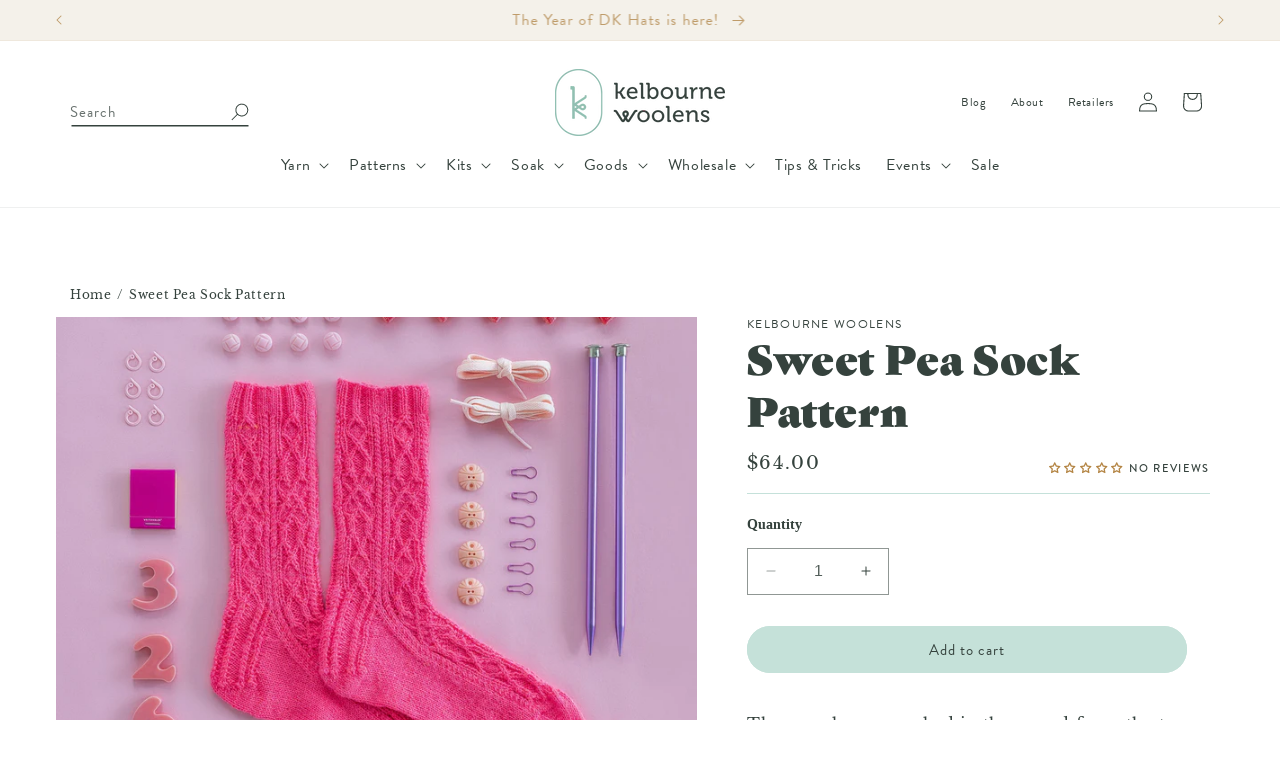

--- FILE ---
content_type: text/html; charset=utf-8
request_url: https://kelbournewoolens.com/en-hk/products/sweet_pea_sock_pattern
body_size: 72536
content:
<!doctype html>
<html class="no-js" lang="en">
  <head>
    <meta charset="utf-8">
    <meta http-equiv="X-UA-Compatible" content="IE=edge">
    <meta name="viewport" content="width=device-width,initial-scale=1">
    <meta name="theme-color" content="">
    <meta name="google-site-verification" content="J4zC3lImNzJZHOcAFv3zz6h0qsIYd0BBDK6YaFa5w1k" />
    <link rel="canonical" href="https://kelbournewoolens.com/en-hk/products/sweet_pea_sock_pattern"><link rel="icon" type="image/png" href="//kelbournewoolens.com/cdn/shop/files/favicon1.png?crop=center&height=32&v=1740099143&width=32"><link rel="preconnect" href="https://fonts.shopifycdn.com" crossorigin><link rel="stylesheet" href="https://use.typekit.net/izf6mog.css">

    <title>
      Sweet Pea Sock Pattern
 &ndash; Kelbourne Woolens</title>

    
      <meta name="description" content="These socks are worked in the round from the top down. The pattern calls for double-pointed needles (DPNs), but you may choose whichever method of working in the round on a small circumference that you prefer.The pattern is written and charted for two sizes, Chart A is a 6” (15.5 cm) leg circumference and Chart B is 7”">
    

    

<meta property="og:site_name" content="Kelbourne Woolens">
<meta property="og:url" content="https://kelbournewoolens.com/en-hk/products/sweet_pea_sock_pattern">
<meta property="og:title" content="Sweet Pea Sock Pattern">
<meta property="og:type" content="product">
<meta property="og:description" content="These socks are worked in the round from the top down. The pattern calls for double-pointed needles (DPNs), but you may choose whichever method of working in the round on a small circumference that you prefer.The pattern is written and charted for two sizes, Chart A is a 6” (15.5 cm) leg circumference and Chart B is 7”"><meta property="og:image" content="http://kelbournewoolens.com/cdn/shop/files/April-YOG_square.jpg?v=1701285645">
  <meta property="og:image:secure_url" content="https://kelbournewoolens.com/cdn/shop/files/April-YOG_square.jpg?v=1701285645">
  <meta property="og:image:width" content="2100">
  <meta property="og:image:height" content="2100"><meta property="og:price:amount" content="64.00">
  <meta property="og:price:currency" content="HKD"><meta name="twitter:card" content="summary_large_image">
<meta name="twitter:title" content="Sweet Pea Sock Pattern">
<meta name="twitter:description" content="These socks are worked in the round from the top down. The pattern calls for double-pointed needles (DPNs), but you may choose whichever method of working in the round on a small circumference that you prefer.The pattern is written and charted for two sizes, Chart A is a 6” (15.5 cm) leg circumference and Chart B is 7”">


    <script src="//kelbournewoolens.com/cdn/shop/t/2/assets/constants.js?v=58251544750838685771694611613" defer="defer"></script>
    <script src="//kelbournewoolens.com/cdn/shop/t/2/assets/pubsub.js?v=158357773527763999511694611609" defer="defer"></script>
    <script src="//kelbournewoolens.com/cdn/shop/t/2/assets/global.js?v=165612758987092221201711391355" defer="defer"></script><script>window.performance && window.performance.mark && window.performance.mark('shopify.content_for_header.start');</script><meta name="google-site-verification" content="T2gGAUdbSEtoNGD_s1VcIZnAsPGjCXaVhE5Q9BtKNR4">
<meta id="shopify-digital-wallet" name="shopify-digital-wallet" content="/82179359018/digital_wallets/dialog">
<meta name="shopify-checkout-api-token" content="2fb5cc9cccddfea103ccecedc41fd407">
<meta id="in-context-paypal-metadata" data-shop-id="82179359018" data-venmo-supported="true" data-environment="production" data-locale="en_US" data-paypal-v4="true" data-currency="HKD">
<link rel="alternate" hreflang="x-default" href="https://kelbournewoolens.com/products/sweet_pea_sock_pattern">
<link rel="alternate" hreflang="en" href="https://kelbournewoolens.com/products/sweet_pea_sock_pattern">
<link rel="alternate" hreflang="en-AE" href="https://kelbournewoolens.com/en-ae/products/sweet_pea_sock_pattern">
<link rel="alternate" hreflang="en-AT" href="https://kelbournewoolens.com/en-eu/products/sweet_pea_sock_pattern">
<link rel="alternate" hreflang="en-AU" href="https://kelbournewoolens.com/en-au/products/sweet_pea_sock_pattern">
<link rel="alternate" hreflang="en-BE" href="https://kelbournewoolens.com/en-eu/products/sweet_pea_sock_pattern">
<link rel="alternate" hreflang="en-CA" href="https://kelbournewoolens.com/en-ca/products/sweet_pea_sock_pattern">
<link rel="alternate" hreflang="en-CH" href="https://kelbournewoolens.com/en-ch/products/sweet_pea_sock_pattern">
<link rel="alternate" hreflang="en-CZ" href="https://kelbournewoolens.com/en-eu/products/sweet_pea_sock_pattern">
<link rel="alternate" hreflang="en-DE" href="https://kelbournewoolens.com/en-eu/products/sweet_pea_sock_pattern">
<link rel="alternate" hreflang="en-DK" href="https://kelbournewoolens.com/en-eu/products/sweet_pea_sock_pattern">
<link rel="alternate" hreflang="en-ES" href="https://kelbournewoolens.com/en-eu/products/sweet_pea_sock_pattern">
<link rel="alternate" hreflang="en-FI" href="https://kelbournewoolens.com/en-eu/products/sweet_pea_sock_pattern">
<link rel="alternate" hreflang="en-FR" href="https://kelbournewoolens.com/en-eu/products/sweet_pea_sock_pattern">
<link rel="alternate" hreflang="en-GB" href="https://kelbournewoolens.com/en-gb/products/sweet_pea_sock_pattern">
<link rel="alternate" hreflang="en-HK" href="https://kelbournewoolens.com/en-hk/products/sweet_pea_sock_pattern">
<link rel="alternate" hreflang="en-IE" href="https://kelbournewoolens.com/en-eu/products/sweet_pea_sock_pattern">
<link rel="alternate" hreflang="en-IT" href="https://kelbournewoolens.com/en-eu/products/sweet_pea_sock_pattern">
<link rel="alternate" hreflang="en-JP" href="https://kelbournewoolens.com/en-jp/products/sweet_pea_sock_pattern">
<link rel="alternate" hreflang="en-KR" href="https://kelbournewoolens.com/en-kr/products/sweet_pea_sock_pattern">
<link rel="alternate" hreflang="en-NL" href="https://kelbournewoolens.com/en-eu/products/sweet_pea_sock_pattern">
<link rel="alternate" hreflang="en-NO" href="https://kelbournewoolens.com/en-eu/products/sweet_pea_sock_pattern">
<link rel="alternate" hreflang="en-NZ" href="https://kelbournewoolens.com/en-nz/products/sweet_pea_sock_pattern">
<link rel="alternate" hreflang="en-PL" href="https://kelbournewoolens.com/en-eu/products/sweet_pea_sock_pattern">
<link rel="alternate" hreflang="en-PT" href="https://kelbournewoolens.com/en-eu/products/sweet_pea_sock_pattern">
<link rel="alternate" hreflang="en-SE" href="https://kelbournewoolens.com/en-eu/products/sweet_pea_sock_pattern">
<link rel="alternate" hreflang="en-SG" href="https://kelbournewoolens.com/en-sg/products/sweet_pea_sock_pattern">
<link rel="alternate" hreflang="en-BG" href="https://kelbournewoolens.com/en-eu/products/sweet_pea_sock_pattern">
<link rel="alternate" hreflang="en-HR" href="https://kelbournewoolens.com/en-eu/products/sweet_pea_sock_pattern">
<link rel="alternate" hreflang="en-EE" href="https://kelbournewoolens.com/en-eu/products/sweet_pea_sock_pattern">
<link rel="alternate" hreflang="en-GR" href="https://kelbournewoolens.com/en-eu/products/sweet_pea_sock_pattern">
<link rel="alternate" hreflang="en-HU" href="https://kelbournewoolens.com/en-eu/products/sweet_pea_sock_pattern">
<link rel="alternate" hreflang="en-IS" href="https://kelbournewoolens.com/en-eu/products/sweet_pea_sock_pattern">
<link rel="alternate" hreflang="en-LV" href="https://kelbournewoolens.com/en-eu/products/sweet_pea_sock_pattern">
<link rel="alternate" hreflang="en-LI" href="https://kelbournewoolens.com/en-eu/products/sweet_pea_sock_pattern">
<link rel="alternate" hreflang="en-LT" href="https://kelbournewoolens.com/en-eu/products/sweet_pea_sock_pattern">
<link rel="alternate" hreflang="en-LU" href="https://kelbournewoolens.com/en-eu/products/sweet_pea_sock_pattern">
<link rel="alternate" hreflang="en-MT" href="https://kelbournewoolens.com/en-eu/products/sweet_pea_sock_pattern">
<link rel="alternate" hreflang="en-SK" href="https://kelbournewoolens.com/en-eu/products/sweet_pea_sock_pattern">
<link rel="alternate" hreflang="en-SI" href="https://kelbournewoolens.com/en-eu/products/sweet_pea_sock_pattern">
<link rel="alternate" type="application/json+oembed" href="https://kelbournewoolens.com/en-hk/products/sweet_pea_sock_pattern.oembed">
<script async="async" src="/checkouts/internal/preloads.js?locale=en-HK"></script>
<link rel="preconnect" href="https://shop.app" crossorigin="anonymous">
<script async="async" src="https://shop.app/checkouts/internal/preloads.js?locale=en-HK&shop_id=82179359018" crossorigin="anonymous"></script>
<script id="shopify-features" type="application/json">{"accessToken":"2fb5cc9cccddfea103ccecedc41fd407","betas":["rich-media-storefront-analytics"],"domain":"kelbournewoolens.com","predictiveSearch":true,"shopId":82179359018,"locale":"en"}</script>
<script>var Shopify = Shopify || {};
Shopify.shop = "kelbourne-woolens-store.myshopify.com";
Shopify.locale = "en";
Shopify.currency = {"active":"HKD","rate":"7.92927135"};
Shopify.country = "HK";
Shopify.theme = {"name":"Kelbourne Woolens | Aeolidia | Main","id":159889686826,"schema_name":"Flagship","schema_version":"1.0.0","theme_store_id":null,"role":"main"};
Shopify.theme.handle = "null";
Shopify.theme.style = {"id":null,"handle":null};
Shopify.cdnHost = "kelbournewoolens.com/cdn";
Shopify.routes = Shopify.routes || {};
Shopify.routes.root = "/en-hk/";</script>
<script type="module">!function(o){(o.Shopify=o.Shopify||{}).modules=!0}(window);</script>
<script>!function(o){function n(){var o=[];function n(){o.push(Array.prototype.slice.apply(arguments))}return n.q=o,n}var t=o.Shopify=o.Shopify||{};t.loadFeatures=n(),t.autoloadFeatures=n()}(window);</script>
<script>
  window.ShopifyPay = window.ShopifyPay || {};
  window.ShopifyPay.apiHost = "shop.app\/pay";
  window.ShopifyPay.redirectState = null;
</script>
<script id="shop-js-analytics" type="application/json">{"pageType":"product"}</script>
<script defer="defer" async type="module" src="//kelbournewoolens.com/cdn/shopifycloud/shop-js/modules/v2/client.init-shop-cart-sync_BN7fPSNr.en.esm.js"></script>
<script defer="defer" async type="module" src="//kelbournewoolens.com/cdn/shopifycloud/shop-js/modules/v2/chunk.common_Cbph3Kss.esm.js"></script>
<script defer="defer" async type="module" src="//kelbournewoolens.com/cdn/shopifycloud/shop-js/modules/v2/chunk.modal_DKumMAJ1.esm.js"></script>
<script type="module">
  await import("//kelbournewoolens.com/cdn/shopifycloud/shop-js/modules/v2/client.init-shop-cart-sync_BN7fPSNr.en.esm.js");
await import("//kelbournewoolens.com/cdn/shopifycloud/shop-js/modules/v2/chunk.common_Cbph3Kss.esm.js");
await import("//kelbournewoolens.com/cdn/shopifycloud/shop-js/modules/v2/chunk.modal_DKumMAJ1.esm.js");

  window.Shopify.SignInWithShop?.initShopCartSync?.({"fedCMEnabled":true,"windoidEnabled":true});

</script>
<script>
  window.Shopify = window.Shopify || {};
  if (!window.Shopify.featureAssets) window.Shopify.featureAssets = {};
  window.Shopify.featureAssets['shop-js'] = {"shop-cart-sync":["modules/v2/client.shop-cart-sync_CJVUk8Jm.en.esm.js","modules/v2/chunk.common_Cbph3Kss.esm.js","modules/v2/chunk.modal_DKumMAJ1.esm.js"],"init-fed-cm":["modules/v2/client.init-fed-cm_7Fvt41F4.en.esm.js","modules/v2/chunk.common_Cbph3Kss.esm.js","modules/v2/chunk.modal_DKumMAJ1.esm.js"],"init-shop-email-lookup-coordinator":["modules/v2/client.init-shop-email-lookup-coordinator_Cc088_bR.en.esm.js","modules/v2/chunk.common_Cbph3Kss.esm.js","modules/v2/chunk.modal_DKumMAJ1.esm.js"],"init-windoid":["modules/v2/client.init-windoid_hPopwJRj.en.esm.js","modules/v2/chunk.common_Cbph3Kss.esm.js","modules/v2/chunk.modal_DKumMAJ1.esm.js"],"shop-button":["modules/v2/client.shop-button_B0jaPSNF.en.esm.js","modules/v2/chunk.common_Cbph3Kss.esm.js","modules/v2/chunk.modal_DKumMAJ1.esm.js"],"shop-cash-offers":["modules/v2/client.shop-cash-offers_DPIskqss.en.esm.js","modules/v2/chunk.common_Cbph3Kss.esm.js","modules/v2/chunk.modal_DKumMAJ1.esm.js"],"shop-toast-manager":["modules/v2/client.shop-toast-manager_CK7RT69O.en.esm.js","modules/v2/chunk.common_Cbph3Kss.esm.js","modules/v2/chunk.modal_DKumMAJ1.esm.js"],"init-shop-cart-sync":["modules/v2/client.init-shop-cart-sync_BN7fPSNr.en.esm.js","modules/v2/chunk.common_Cbph3Kss.esm.js","modules/v2/chunk.modal_DKumMAJ1.esm.js"],"init-customer-accounts-sign-up":["modules/v2/client.init-customer-accounts-sign-up_CfPf4CXf.en.esm.js","modules/v2/client.shop-login-button_DeIztwXF.en.esm.js","modules/v2/chunk.common_Cbph3Kss.esm.js","modules/v2/chunk.modal_DKumMAJ1.esm.js"],"pay-button":["modules/v2/client.pay-button_CgIwFSYN.en.esm.js","modules/v2/chunk.common_Cbph3Kss.esm.js","modules/v2/chunk.modal_DKumMAJ1.esm.js"],"init-customer-accounts":["modules/v2/client.init-customer-accounts_DQ3x16JI.en.esm.js","modules/v2/client.shop-login-button_DeIztwXF.en.esm.js","modules/v2/chunk.common_Cbph3Kss.esm.js","modules/v2/chunk.modal_DKumMAJ1.esm.js"],"avatar":["modules/v2/client.avatar_BTnouDA3.en.esm.js"],"init-shop-for-new-customer-accounts":["modules/v2/client.init-shop-for-new-customer-accounts_CsZy_esa.en.esm.js","modules/v2/client.shop-login-button_DeIztwXF.en.esm.js","modules/v2/chunk.common_Cbph3Kss.esm.js","modules/v2/chunk.modal_DKumMAJ1.esm.js"],"shop-follow-button":["modules/v2/client.shop-follow-button_BRMJjgGd.en.esm.js","modules/v2/chunk.common_Cbph3Kss.esm.js","modules/v2/chunk.modal_DKumMAJ1.esm.js"],"checkout-modal":["modules/v2/client.checkout-modal_B9Drz_yf.en.esm.js","modules/v2/chunk.common_Cbph3Kss.esm.js","modules/v2/chunk.modal_DKumMAJ1.esm.js"],"shop-login-button":["modules/v2/client.shop-login-button_DeIztwXF.en.esm.js","modules/v2/chunk.common_Cbph3Kss.esm.js","modules/v2/chunk.modal_DKumMAJ1.esm.js"],"lead-capture":["modules/v2/client.lead-capture_DXYzFM3R.en.esm.js","modules/v2/chunk.common_Cbph3Kss.esm.js","modules/v2/chunk.modal_DKumMAJ1.esm.js"],"shop-login":["modules/v2/client.shop-login_CA5pJqmO.en.esm.js","modules/v2/chunk.common_Cbph3Kss.esm.js","modules/v2/chunk.modal_DKumMAJ1.esm.js"],"payment-terms":["modules/v2/client.payment-terms_BxzfvcZJ.en.esm.js","modules/v2/chunk.common_Cbph3Kss.esm.js","modules/v2/chunk.modal_DKumMAJ1.esm.js"]};
</script>
<script>(function() {
  var isLoaded = false;
  function asyncLoad() {
    if (isLoaded) return;
    isLoaded = true;
    var urls = ["https:\/\/inffuse.eventscalendar.co\/plugins\/shopify\/loader.js?app=calendar\u0026shop=kelbourne-woolens-store.myshopify.com\u0026shop=kelbourne-woolens-store.myshopify.com","https:\/\/pc-quiz.s3.us-east-2.amazonaws.com\/current\/quiz-loader.min.js?shop=kelbourne-woolens-store.myshopify.com","https:\/\/searchanise-ef84.kxcdn.com\/widgets\/shopify\/init.js?a=9y8v3j0c7i\u0026shop=kelbourne-woolens-store.myshopify.com"];
    for (var i = 0; i < urls.length; i++) {
      var s = document.createElement('script');
      s.type = 'text/javascript';
      s.async = true;
      s.src = urls[i];
      var x = document.getElementsByTagName('script')[0];
      x.parentNode.insertBefore(s, x);
    }
  };
  if(window.attachEvent) {
    window.attachEvent('onload', asyncLoad);
  } else {
    window.addEventListener('load', asyncLoad, false);
  }
})();</script>
<script id="__st">var __st={"a":82179359018,"offset":-18000,"reqid":"93063a90-779c-460b-882f-0a5903e2798e-1770140881","pageurl":"kelbournewoolens.com\/en-hk\/products\/sweet_pea_sock_pattern","u":"10b1783309c3","p":"product","rtyp":"product","rid":8710734577962};</script>
<script>window.ShopifyPaypalV4VisibilityTracking = true;</script>
<script id="captcha-bootstrap">!function(){'use strict';const t='contact',e='account',n='new_comment',o=[[t,t],['blogs',n],['comments',n],[t,'customer']],c=[[e,'customer_login'],[e,'guest_login'],[e,'recover_customer_password'],[e,'create_customer']],r=t=>t.map((([t,e])=>`form[action*='/${t}']:not([data-nocaptcha='true']) input[name='form_type'][value='${e}']`)).join(','),a=t=>()=>t?[...document.querySelectorAll(t)].map((t=>t.form)):[];function s(){const t=[...o],e=r(t);return a(e)}const i='password',u='form_key',d=['recaptcha-v3-token','g-recaptcha-response','h-captcha-response',i],f=()=>{try{return window.sessionStorage}catch{return}},m='__shopify_v',_=t=>t.elements[u];function p(t,e,n=!1){try{const o=window.sessionStorage,c=JSON.parse(o.getItem(e)),{data:r}=function(t){const{data:e,action:n}=t;return t[m]||n?{data:e,action:n}:{data:t,action:n}}(c);for(const[e,n]of Object.entries(r))t.elements[e]&&(t.elements[e].value=n);n&&o.removeItem(e)}catch(o){console.error('form repopulation failed',{error:o})}}const l='form_type',E='cptcha';function T(t){t.dataset[E]=!0}const w=window,h=w.document,L='Shopify',v='ce_forms',y='captcha';let A=!1;((t,e)=>{const n=(g='f06e6c50-85a8-45c8-87d0-21a2b65856fe',I='https://cdn.shopify.com/shopifycloud/storefront-forms-hcaptcha/ce_storefront_forms_captcha_hcaptcha.v1.5.2.iife.js',D={infoText:'Protected by hCaptcha',privacyText:'Privacy',termsText:'Terms'},(t,e,n)=>{const o=w[L][v],c=o.bindForm;if(c)return c(t,g,e,D).then(n);var r;o.q.push([[t,g,e,D],n]),r=I,A||(h.body.append(Object.assign(h.createElement('script'),{id:'captcha-provider',async:!0,src:r})),A=!0)});var g,I,D;w[L]=w[L]||{},w[L][v]=w[L][v]||{},w[L][v].q=[],w[L][y]=w[L][y]||{},w[L][y].protect=function(t,e){n(t,void 0,e),T(t)},Object.freeze(w[L][y]),function(t,e,n,w,h,L){const[v,y,A,g]=function(t,e,n){const i=e?o:[],u=t?c:[],d=[...i,...u],f=r(d),m=r(i),_=r(d.filter((([t,e])=>n.includes(e))));return[a(f),a(m),a(_),s()]}(w,h,L),I=t=>{const e=t.target;return e instanceof HTMLFormElement?e:e&&e.form},D=t=>v().includes(t);t.addEventListener('submit',(t=>{const e=I(t);if(!e)return;const n=D(e)&&!e.dataset.hcaptchaBound&&!e.dataset.recaptchaBound,o=_(e),c=g().includes(e)&&(!o||!o.value);(n||c)&&t.preventDefault(),c&&!n&&(function(t){try{if(!f())return;!function(t){const e=f();if(!e)return;const n=_(t);if(!n)return;const o=n.value;o&&e.removeItem(o)}(t);const e=Array.from(Array(32),(()=>Math.random().toString(36)[2])).join('');!function(t,e){_(t)||t.append(Object.assign(document.createElement('input'),{type:'hidden',name:u})),t.elements[u].value=e}(t,e),function(t,e){const n=f();if(!n)return;const o=[...t.querySelectorAll(`input[type='${i}']`)].map((({name:t})=>t)),c=[...d,...o],r={};for(const[a,s]of new FormData(t).entries())c.includes(a)||(r[a]=s);n.setItem(e,JSON.stringify({[m]:1,action:t.action,data:r}))}(t,e)}catch(e){console.error('failed to persist form',e)}}(e),e.submit())}));const S=(t,e)=>{t&&!t.dataset[E]&&(n(t,e.some((e=>e===t))),T(t))};for(const o of['focusin','change'])t.addEventListener(o,(t=>{const e=I(t);D(e)&&S(e,y())}));const B=e.get('form_key'),M=e.get(l),P=B&&M;t.addEventListener('DOMContentLoaded',(()=>{const t=y();if(P)for(const e of t)e.elements[l].value===M&&p(e,B);[...new Set([...A(),...v().filter((t=>'true'===t.dataset.shopifyCaptcha))])].forEach((e=>S(e,t)))}))}(h,new URLSearchParams(w.location.search),n,t,e,['guest_login'])})(!0,!0)}();</script>
<script integrity="sha256-4kQ18oKyAcykRKYeNunJcIwy7WH5gtpwJnB7kiuLZ1E=" data-source-attribution="shopify.loadfeatures" defer="defer" src="//kelbournewoolens.com/cdn/shopifycloud/storefront/assets/storefront/load_feature-a0a9edcb.js" crossorigin="anonymous"></script>
<script crossorigin="anonymous" defer="defer" src="//kelbournewoolens.com/cdn/shopifycloud/storefront/assets/shopify_pay/storefront-65b4c6d7.js?v=20250812"></script>
<script data-source-attribution="shopify.dynamic_checkout.dynamic.init">var Shopify=Shopify||{};Shopify.PaymentButton=Shopify.PaymentButton||{isStorefrontPortableWallets:!0,init:function(){window.Shopify.PaymentButton.init=function(){};var t=document.createElement("script");t.src="https://kelbournewoolens.com/cdn/shopifycloud/portable-wallets/latest/portable-wallets.en.js",t.type="module",document.head.appendChild(t)}};
</script>
<script data-source-attribution="shopify.dynamic_checkout.buyer_consent">
  function portableWalletsHideBuyerConsent(e){var t=document.getElementById("shopify-buyer-consent"),n=document.getElementById("shopify-subscription-policy-button");t&&n&&(t.classList.add("hidden"),t.setAttribute("aria-hidden","true"),n.removeEventListener("click",e))}function portableWalletsShowBuyerConsent(e){var t=document.getElementById("shopify-buyer-consent"),n=document.getElementById("shopify-subscription-policy-button");t&&n&&(t.classList.remove("hidden"),t.removeAttribute("aria-hidden"),n.addEventListener("click",e))}window.Shopify?.PaymentButton&&(window.Shopify.PaymentButton.hideBuyerConsent=portableWalletsHideBuyerConsent,window.Shopify.PaymentButton.showBuyerConsent=portableWalletsShowBuyerConsent);
</script>
<script data-source-attribution="shopify.dynamic_checkout.cart.bootstrap">document.addEventListener("DOMContentLoaded",(function(){function t(){return document.querySelector("shopify-accelerated-checkout-cart, shopify-accelerated-checkout")}if(t())Shopify.PaymentButton.init();else{new MutationObserver((function(e,n){t()&&(Shopify.PaymentButton.init(),n.disconnect())})).observe(document.body,{childList:!0,subtree:!0})}}));
</script>
<script id='scb4127' type='text/javascript' async='' src='https://kelbournewoolens.com/cdn/shopifycloud/privacy-banner/storefront-banner.js'></script><link id="shopify-accelerated-checkout-styles" rel="stylesheet" media="screen" href="https://kelbournewoolens.com/cdn/shopifycloud/portable-wallets/latest/accelerated-checkout-backwards-compat.css" crossorigin="anonymous">
<style id="shopify-accelerated-checkout-cart">
        #shopify-buyer-consent {
  margin-top: 1em;
  display: inline-block;
  width: 100%;
}

#shopify-buyer-consent.hidden {
  display: none;
}

#shopify-subscription-policy-button {
  background: none;
  border: none;
  padding: 0;
  text-decoration: underline;
  font-size: inherit;
  cursor: pointer;
}

#shopify-subscription-policy-button::before {
  box-shadow: none;
}

      </style>
<script id="sections-script" data-sections="header" defer="defer" src="//kelbournewoolens.com/cdn/shop/t/2/compiled_assets/scripts.js?v=10791"></script>
<script>window.performance && window.performance.mark && window.performance.mark('shopify.content_for_header.end');</script>


    <style data-shopify>
      @font-face {
  font-family: "Libre Baskerville";
  font-weight: 400;
  font-style: normal;
  font-display: swap;
  src: url("//kelbournewoolens.com/cdn/fonts/libre_baskerville/librebaskerville_n4.2ec9ee517e3ce28d5f1e6c6e75efd8a97e59c189.woff2") format("woff2"),
       url("//kelbournewoolens.com/cdn/fonts/libre_baskerville/librebaskerville_n4.323789551b85098885c8eccedfb1bd8f25f56007.woff") format("woff");
}

      @font-face {
  font-family: "Libre Baskerville";
  font-weight: 700;
  font-style: normal;
  font-display: swap;
  src: url("//kelbournewoolens.com/cdn/fonts/libre_baskerville/librebaskerville_n7.eb83ab550f8363268d3cb412ad3d4776b2bc22b9.woff2") format("woff2"),
       url("//kelbournewoolens.com/cdn/fonts/libre_baskerville/librebaskerville_n7.5bb0de4f2b64b2f68c7e0de8d18bc3455494f553.woff") format("woff");
}

      @font-face {
  font-family: "Libre Baskerville";
  font-weight: 400;
  font-style: italic;
  font-display: swap;
  src: url("//kelbournewoolens.com/cdn/fonts/libre_baskerville/librebaskerville_i4.9b1c62038123f2ff89e0d72891fc2421add48a40.woff2") format("woff2"),
       url("//kelbournewoolens.com/cdn/fonts/libre_baskerville/librebaskerville_i4.d5032f0d77e668619cab9a3b6ff7c45700fd5f7c.woff") format("woff");
}

      
      @font-face {
  font-family: Lato;
  font-weight: 400;
  font-style: normal;
  font-display: swap;
  src: url("//kelbournewoolens.com/cdn/fonts/lato/lato_n4.c3b93d431f0091c8be23185e15c9d1fee1e971c5.woff2") format("woff2"),
       url("//kelbournewoolens.com/cdn/fonts/lato/lato_n4.d5c00c781efb195594fd2fd4ad04f7882949e327.woff") format("woff");
}


      
        :root,
        .color-background-1 {
          --color-background: 255,255,255;
        
          --gradient-background: #ffffff;
        
        --color-foreground: 53,66,61;
        --color-secondary-text: 53,66,61;
        --color-shadow: 53,66,61;
        --color-button: 197,225,217;
        --color-button-text: 53,66,61;
        --color-secondary-button: 255,255,255;
        --color-secondary-button-text: 53,66,61;
        --color-link: 53,66,61;
        --color-badge-foreground: 53,66,61;
        --color-badge-background: 255,255,255;
        --color-badge-border: 53,66,61;
        --payment-terms-background-color: rgb(255 255 255);
      }
      
        
        .color-background-2 {
          --color-background: 244,241,234;
        
          --gradient-background: #f4f1ea;
        
        --color-foreground: 53,66,61;
        --color-secondary-text: 53,66,61;
        --color-shadow: 18,18,18;
        --color-button: 197,225,217;
        --color-button-text: 53,66,61;
        --color-secondary-button: 244,241,234;
        --color-secondary-button-text: 53,66,61;
        --color-link: 53,66,61;
        --color-badge-foreground: 53,66,61;
        --color-badge-background: 244,241,234;
        --color-badge-border: 53,66,61;
        --payment-terms-background-color: rgb(244 241 234);
      }
      
        
        .color-inverse {
          --color-background: 197,225,217;
        
          --gradient-background: #c5e1d9;
        
        --color-foreground: 53,66,61;
        --color-secondary-text: 53,66,61;
        --color-shadow: 18,18,18;
        --color-button: 255,255,255;
        --color-button-text: 0,0,0;
        --color-secondary-button: 197,225,217;
        --color-secondary-button-text: 255,255,255;
        --color-link: 255,255,255;
        --color-badge-foreground: 53,66,61;
        --color-badge-background: 197,225,217;
        --color-badge-border: 53,66,61;
        --payment-terms-background-color: rgb(197 225 217);
      }
      
        
        .color-scheme-5573ab7a-03ed-4461-8f87-67a7fac0983d {
          --color-background: 53,66,61;
        
          --gradient-background: #35423d;
        
        --color-foreground: 255,255,255;
        --color-secondary-text: 131,131,131;
        --color-shadow: 18,18,18;
        --color-button: 18,18,18;
        --color-button-text: 255,255,255;
        --color-secondary-button: 53,66,61;
        --color-secondary-button-text: 18,18,18;
        --color-link: 18,18,18;
        --color-badge-foreground: 255,255,255;
        --color-badge-background: 53,66,61;
        --color-badge-border: 255,255,255;
        --payment-terms-background-color: rgb(53 66 61);
      }
      
        
        .color-scheme-148b3e97-d0df-44f9-b466-97bb9a26ead7 {
          --color-background: 244,241,234;
        
          --gradient-background: #f4f1ea;
        
        --color-foreground: 174,129,66;
        --color-secondary-text: 53,66,61;
        --color-shadow: 53,66,61;
        --color-button: 53,66,61;
        --color-button-text: 255,255,255;
        --color-secondary-button: 244,241,234;
        --color-secondary-button-text: 53,66,61;
        --color-link: 53,66,61;
        --color-badge-foreground: 174,129,66;
        --color-badge-background: 244,241,234;
        --color-badge-border: 174,129,66;
        --payment-terms-background-color: rgb(244 241 234);
      }
      
        
        .color-scheme-6d3c2616-84f2-4600-a229-911526333fe7 {
          --color-background: 233,244,234;
        
          --gradient-background: #e9f4ea;
        
        --color-foreground: 53,66,61;
        --color-secondary-text: 53,66,61;
        --color-shadow: 53,66,61;
        --color-button: 197,225,217;
        --color-button-text: 53,66,61;
        --color-secondary-button: 233,244,234;
        --color-secondary-button-text: 53,66,61;
        --color-link: 53,66,61;
        --color-badge-foreground: 53,66,61;
        --color-badge-background: 233,244,234;
        --color-badge-border: 53,66,61;
        --payment-terms-background-color: rgb(233 244 234);
      }
      

      body, .color-background-1, .color-background-2, .color-inverse, .color-scheme-5573ab7a-03ed-4461-8f87-67a7fac0983d, .color-scheme-148b3e97-d0df-44f9-b466-97bb9a26ead7, .color-scheme-6d3c2616-84f2-4600-a229-911526333fe7 {
        color: rgba(var(--color-foreground));
        background-color: rgb(var(--color-background));
      }

      :root {
        --font-body-family: "Libre Baskerville", serif;
        --font-body-style: normal;
        --font-body-weight: 400;
        --font-body-weight-bold: 700;

        --font-heading-family: Lato, sans-serif;
        --font-heading-style: normal;
        --font-heading-weight: 400;

        --font-body-scale: 1.0;
        --font-heading-scale: 1.0;

        --media-padding: px;
        --media-border-opacity: 0.0;
        --media-border-width: 0px;
        --media-radius: 0px;
        --media-shadow-opacity: 0.0;
        --media-shadow-horizontal-offset: 0px;
        --media-shadow-vertical-offset: -8px;
        --media-shadow-blur-radius: 5px;
        --media-shadow-visible: 0;

        --page-width: 124rem;
        --page-width-margin: 0rem;

        --product-card-image-padding: 0.0rem;
        --product-card-corner-radius: 0.0rem;
        --product-card-text-alignment: left;
        --product-card-border-width: 0.0rem;
        --product-card-border-opacity: 0.1;
        --product-card-shadow-opacity: 0.0;
        --product-card-shadow-visible: 0;
        --product-card-shadow-horizontal-offset: 0.0rem;
        --product-card-shadow-vertical-offset: 0.4rem;
        --product-card-shadow-blur-radius: 0.5rem;

        --collection-card-image-padding: 0.0rem;
        --collection-card-corner-radius: 0.0rem;
        --collection-card-text-alignment: left;
        --collection-card-border-width: 0.0rem;
        --collection-card-border-opacity: 0.1;
        --collection-card-shadow-opacity: 0.0;
        --collection-card-shadow-visible: 0;
        --collection-card-shadow-horizontal-offset: 0.0rem;
        --collection-card-shadow-vertical-offset: 0.4rem;
        --collection-card-shadow-blur-radius: 0.5rem;

        --blog-card-image-padding: 0.0rem;
        --blog-card-corner-radius: 0.0rem;
        --blog-card-text-alignment: left;
        --blog-card-border-width: 0.0rem;
        --blog-card-border-opacity: 0.1;
        --blog-card-shadow-opacity: 0.0;
        --blog-card-shadow-visible: 0;
        --blog-card-shadow-horizontal-offset: 0.0rem;
        --blog-card-shadow-vertical-offset: 0.4rem;
        --blog-card-shadow-blur-radius: 0.5rem;

        --badge-corner-radius: 4.0rem;

        --popup-border-width: 0px;
        --popup-border-opacity: 0.1;
        --popup-corner-radius: 0px;
        --popup-shadow-opacity: 0.0;
        --popup-shadow-horizontal-offset: 0px;
        --popup-shadow-vertical-offset: 4px;
        --popup-shadow-blur-radius: 5px;

        --drawer-border-width: 1px;
        --drawer-border-opacity: 0.1;
        --drawer-shadow-opacity: 0.0;
        --drawer-shadow-horizontal-offset: 0px;
        --drawer-shadow-vertical-offset: 4px;
        --drawer-shadow-blur-radius: 5px;

        --spacing-sections-desktop: 32px;
        --spacing-sections-mobile: 22px;

        --grid-desktop-vertical-spacing: 36px;
        --grid-desktop-horizontal-spacing: 28px;
        --grid-mobile-vertical-spacing: 18px;
        --grid-mobile-horizontal-spacing: 14px;

        --text-boxes-border-opacity: 0.1;
        --text-boxes-border-width: 0px;
        --text-boxes-radius: 0px;
        --text-boxes-shadow-opacity: 0.0;
        --text-boxes-shadow-visible: 0;
        --text-boxes-shadow-horizontal-offset: 0px;
        --text-boxes-shadow-vertical-offset: 4px;
        --text-boxes-shadow-blur-radius: 5px;

        --buttons-radius: 30px;
        --buttons-radius-outset: 31px;
        --buttons-border-width: 1px;
        --buttons-border-opacity: 1.0;
        --buttons-shadow-opacity: 0.0;
        --buttons-shadow-visible: 0;
        --buttons-shadow-horizontal-offset: 0px;
        --buttons-shadow-vertical-offset: 4px;
        --buttons-shadow-blur-radius: 5px;
        --buttons-border-offset: 0.3px;

        --inputs-radius: 0px;
        --inputs-border-width: 1px;
        --inputs-border-opacity: 0.55;
        --inputs-shadow-opacity: 0.0;
        --inputs-shadow-horizontal-offset: 0px;
        --inputs-margin-offset: 0px;
        --inputs-shadow-vertical-offset: 4px;
        --inputs-shadow-blur-radius: 5px;
        --inputs-radius-outset: 0px;

        --variant-pills-radius: 30px;
        --variant-pills-border-width: 0px;
        --variant-pills-border-opacity: 0.55;
        --variant-pills-shadow-opacity: 0.0;
        --variant-pills-shadow-horizontal-offset: 0px;
        --variant-pills-shadow-vertical-offset: 4px;
        --variant-pills-shadow-blur-radius: 5px;
      }

      *,
      *::before,
      *::after {
        box-sizing: inherit;
      }

      html {
        box-sizing: border-box;
        font-size: calc(var(--font-body-scale) * 62.5%);
        height: 100%;
      }

      body {
        display: grid;
        grid-template-rows: auto auto 1fr auto;
        grid-template-columns: 100%;
        min-height: 100%;
        margin: 0;
        font-size: 1.5rem;
        letter-spacing: 0.06rem;
        line-height: calc(1 + 0.8 / var(--font-body-scale));
        font-family: var(--font-body-family);
        font-style: var(--font-body-style);
        font-weight: var(--font-body-weight);
      }

      @media screen and (min-width: 750px) {
        body {
          font-size: 1.6rem;
        }
      }
    </style>

    <link href="//kelbournewoolens.com/cdn/shop/t/2/assets/base.css?v=37568963972845166891701290171" rel="stylesheet" type="text/css" media="all" />
    <link href="//kelbournewoolens.com/cdn/shop/t/2/assets/custom.css?v=60253120702925457591757098205" rel="stylesheet" type="text/css" media="all" />
<link rel="preload" as="font" href="//kelbournewoolens.com/cdn/fonts/libre_baskerville/librebaskerville_n4.2ec9ee517e3ce28d5f1e6c6e75efd8a97e59c189.woff2" type="font/woff2" crossorigin><link rel="preload" as="font" href="//kelbournewoolens.com/cdn/fonts/lato/lato_n4.c3b93d431f0091c8be23185e15c9d1fee1e971c5.woff2" type="font/woff2" crossorigin><link href="//kelbournewoolens.com/cdn/shop/t/2/assets/component-localization-form.css?v=143319823105703127341694611613" rel="stylesheet" type="text/css" media="all" />
      <script src="//kelbournewoolens.com/cdn/shop/t/2/assets/localization-form.js?v=161644695336821385561694611610" defer="defer"></script><script>
      document.documentElement.className = document.documentElement.className.replace('no-js', 'js');
      if (Shopify.designMode) {
        document.documentElement.classList.add('shopify-design-mode');
      }
    </script>
  <!-- BEGIN app block: shopify://apps/judge-me-reviews/blocks/judgeme_core/61ccd3b1-a9f2-4160-9fe9-4fec8413e5d8 --><!-- Start of Judge.me Core -->






<link rel="dns-prefetch" href="https://cdnwidget.judge.me">
<link rel="dns-prefetch" href="https://cdn.judge.me">
<link rel="dns-prefetch" href="https://cdn1.judge.me">
<link rel="dns-prefetch" href="https://api.judge.me">

<script data-cfasync='false' class='jdgm-settings-script'>window.jdgmSettings={"pagination":5,"disable_web_reviews":false,"badge_no_review_text":"No reviews","badge_n_reviews_text":"({{ n }})","badge_star_color":"#b48544","hide_badge_preview_if_no_reviews":false,"badge_hide_text":false,"enforce_center_preview_badge":false,"widget_title":"Reviews","widget_open_form_text":"Write a review","widget_close_form_text":"Cancel review","widget_refresh_page_text":"Refresh page","widget_summary_text":"Based on {{ number_of_reviews }} review/reviews","widget_no_review_text":"Be the first to write a review","widget_name_field_text":"Display name","widget_verified_name_field_text":"Verified Name (public)","widget_name_placeholder_text":"Display name","widget_required_field_error_text":"This field is required.","widget_email_field_text":"Email address","widget_verified_email_field_text":"Verified Email (private, can not be edited)","widget_email_placeholder_text":"Your email address","widget_email_field_error_text":"Please enter a valid email address.","widget_rating_field_text":"Rating","widget_review_title_field_text":"Review Title","widget_review_title_placeholder_text":"Give your review a title","widget_review_body_field_text":"Review content","widget_review_body_placeholder_text":"Start writing here...","widget_pictures_field_text":"Picture/Video (optional)","widget_submit_review_text":"Submit Review","widget_submit_verified_review_text":"Submit Verified Review","widget_submit_success_msg_with_auto_publish":"Thank you! Please refresh the page in a few moments to see your review. You can remove or edit your review by logging into \u003ca href='https://judge.me/login' target='_blank' rel='nofollow noopener'\u003eJudge.me\u003c/a\u003e","widget_submit_success_msg_no_auto_publish":"Thank you! Your review will be published as soon as it is approved by the shop admin. You can remove or edit your review by logging into \u003ca href='https://judge.me/login' target='_blank' rel='nofollow noopener'\u003eJudge.me\u003c/a\u003e","widget_show_default_reviews_out_of_total_text":"Showing {{ n_reviews_shown }} out of {{ n_reviews }} reviews.","widget_show_all_link_text":"Show all","widget_show_less_link_text":"Show less","widget_author_said_text":"{{ reviewer_name }} said:","widget_days_text":"{{ n }} days ago","widget_weeks_text":"{{ n }} week/weeks ago","widget_months_text":"{{ n }} month/months ago","widget_years_text":"{{ n }} year/years ago","widget_yesterday_text":"Yesterday","widget_today_text":"Today","widget_replied_text":"\u003e\u003e {{ shop_name }} replied:","widget_read_more_text":"Read more","widget_reviewer_name_as_initial":"last_initial","widget_rating_filter_color":"#35423D","widget_rating_filter_see_all_text":"See all reviews","widget_sorting_most_recent_text":"Most Recent","widget_sorting_highest_rating_text":"Highest Rating","widget_sorting_lowest_rating_text":"Lowest Rating","widget_sorting_with_pictures_text":"Only Pictures","widget_sorting_most_helpful_text":"Most Helpful","widget_open_question_form_text":"Ask a question","widget_reviews_subtab_text":"Reviews","widget_questions_subtab_text":"Questions","widget_question_label_text":"Question","widget_answer_label_text":"Answer","widget_question_placeholder_text":"Write your question here","widget_submit_question_text":"Submit Question","widget_question_submit_success_text":"Thank you for your question! We will notify you once it gets answered.","widget_star_color":"#b48544","verified_badge_text":"Verified","verified_badge_bg_color":"#C5E1D9","verified_badge_text_color":"","verified_badge_placement":"left-of-reviewer-name","widget_review_max_height":3,"widget_hide_border":true,"widget_social_share":false,"widget_thumb":false,"widget_review_location_show":false,"widget_location_format":"country_iso_code","all_reviews_include_out_of_store_products":false,"all_reviews_out_of_store_text":"(out of store)","all_reviews_pagination":100,"all_reviews_product_name_prefix_text":"about","enable_review_pictures":false,"enable_question_anwser":false,"widget_theme":"leex","review_date_format":"mm/dd/yy","default_sort_method":"most-recent","widget_product_reviews_subtab_text":"Product Reviews","widget_shop_reviews_subtab_text":"Shop Reviews","widget_other_products_reviews_text":"Reviews for other products","widget_store_reviews_subtab_text":"Store reviews","widget_no_store_reviews_text":"This store hasn't received any reviews yet","widget_web_restriction_product_reviews_text":"This product hasn't received any reviews yet","widget_no_items_text":"No items found","widget_show_more_text":"Show more","widget_write_a_store_review_text":"Write a Store Review","widget_other_languages_heading":"Reviews in Other Languages","widget_translate_review_text":"Translate review to {{ language }}","widget_translating_review_text":"Translating...","widget_show_original_translation_text":"Show original ({{ language }})","widget_translate_review_failed_text":"Review couldn't be translated.","widget_translate_review_retry_text":"Retry","widget_translate_review_try_again_later_text":"Try again later","show_product_url_for_grouped_product":false,"widget_sorting_pictures_first_text":"Pictures First","show_pictures_on_all_rev_page_mobile":false,"show_pictures_on_all_rev_page_desktop":false,"floating_tab_hide_mobile_install_preference":false,"floating_tab_button_name":"★ Reviews","floating_tab_title":"Let customers speak for us","floating_tab_button_color":"","floating_tab_button_background_color":"","floating_tab_url":"","floating_tab_url_enabled":false,"floating_tab_tab_style":"text","all_reviews_text_badge_text":"Customers rate us {{ shop.metafields.judgeme.all_reviews_rating | round: 1 }}/5 based on {{ shop.metafields.judgeme.all_reviews_count }} reviews.","all_reviews_text_badge_text_branded_style":"{{ shop.metafields.judgeme.all_reviews_rating | round: 1 }} out of 5 stars based on {{ shop.metafields.judgeme.all_reviews_count }} reviews","is_all_reviews_text_badge_a_link":false,"show_stars_for_all_reviews_text_badge":false,"all_reviews_text_badge_url":"","all_reviews_text_style":"branded","all_reviews_text_color_style":"judgeme_brand_color","all_reviews_text_color":"#108474","all_reviews_text_show_jm_brand":true,"featured_carousel_show_header":true,"featured_carousel_title":"See what our customers have to say...","testimonials_carousel_title":"Customers are saying","videos_carousel_title":"Real customer stories","cards_carousel_title":"Customers are saying","featured_carousel_count_text":"from {{ n }} reviews","featured_carousel_add_link_to_all_reviews_page":false,"featured_carousel_url":"","featured_carousel_show_images":true,"featured_carousel_autoslide_interval":5,"featured_carousel_arrows_on_the_sides":true,"featured_carousel_height":300,"featured_carousel_width":100,"featured_carousel_image_size":0,"featured_carousel_image_height":250,"featured_carousel_arrow_color":"#eeeeee","verified_count_badge_style":"branded","verified_count_badge_orientation":"horizontal","verified_count_badge_color_style":"judgeme_brand_color","verified_count_badge_color":"#108474","is_verified_count_badge_a_link":false,"verified_count_badge_url":"","verified_count_badge_show_jm_brand":true,"widget_rating_preset_default":5,"widget_first_sub_tab":"product-reviews","widget_show_histogram":true,"widget_histogram_use_custom_color":true,"widget_pagination_use_custom_color":true,"widget_star_use_custom_color":false,"widget_verified_badge_use_custom_color":false,"widget_write_review_use_custom_color":false,"picture_reminder_submit_button":"Upload Pictures","enable_review_videos":false,"mute_video_by_default":false,"widget_sorting_videos_first_text":"Videos First","widget_review_pending_text":"Pending","featured_carousel_items_for_large_screen":3,"social_share_options_order":"Facebook,Twitter","remove_microdata_snippet":true,"disable_json_ld":false,"enable_json_ld_products":false,"preview_badge_show_question_text":false,"preview_badge_no_question_text":"No questions","preview_badge_n_question_text":"{{ number_of_questions }} question/questions","qa_badge_show_icon":false,"qa_badge_position":"same-row","remove_judgeme_branding":true,"widget_add_search_bar":false,"widget_search_bar_placeholder":"Search","widget_sorting_verified_only_text":"Verified only","featured_carousel_theme":"compact","featured_carousel_show_rating":true,"featured_carousel_show_title":true,"featured_carousel_show_body":true,"featured_carousel_show_date":false,"featured_carousel_show_reviewer":true,"featured_carousel_show_product":false,"featured_carousel_header_background_color":"#108474","featured_carousel_header_text_color":"#ffffff","featured_carousel_name_product_separator":"reviewed","featured_carousel_full_star_background":"#108474","featured_carousel_empty_star_background":"#dadada","featured_carousel_vertical_theme_background":"#f9fafb","featured_carousel_verified_badge_enable":false,"featured_carousel_verified_badge_color":"#108474","featured_carousel_border_style":"round","featured_carousel_review_line_length_limit":3,"featured_carousel_more_reviews_button_text":"Read more reviews","featured_carousel_view_product_button_text":"View product","all_reviews_page_load_reviews_on":"scroll","all_reviews_page_load_more_text":"Load More Reviews","disable_fb_tab_reviews":false,"enable_ajax_cdn_cache":false,"widget_advanced_speed_features":5,"widget_public_name_text":"displayed publicly like","default_reviewer_name":"John Smith","default_reviewer_name_has_non_latin":true,"widget_reviewer_anonymous":"Anonymous","medals_widget_title":"Judge.me Review Medals","medals_widget_background_color":"#f9fafb","medals_widget_position":"footer_all_pages","medals_widget_border_color":"#f9fafb","medals_widget_verified_text_position":"left","medals_widget_use_monochromatic_version":false,"medals_widget_elements_color":"#108474","show_reviewer_avatar":false,"widget_invalid_yt_video_url_error_text":"Not a YouTube video URL","widget_max_length_field_error_text":"Please enter no more than {0} characters.","widget_show_country_flag":false,"widget_show_collected_via_shop_app":true,"widget_verified_by_shop_badge_style":"light","widget_verified_by_shop_text":"Verified by Shop","widget_show_photo_gallery":false,"widget_load_with_code_splitting":true,"widget_ugc_install_preference":false,"widget_ugc_title":"Made by us, Shared by you","widget_ugc_subtitle":"Tag us to see your picture featured in our page","widget_ugc_arrows_color":"#ffffff","widget_ugc_primary_button_text":"Buy Now","widget_ugc_primary_button_background_color":"#108474","widget_ugc_primary_button_text_color":"#ffffff","widget_ugc_primary_button_border_width":"0","widget_ugc_primary_button_border_style":"none","widget_ugc_primary_button_border_color":"#108474","widget_ugc_primary_button_border_radius":"25","widget_ugc_secondary_button_text":"Load More","widget_ugc_secondary_button_background_color":"#ffffff","widget_ugc_secondary_button_text_color":"#108474","widget_ugc_secondary_button_border_width":"2","widget_ugc_secondary_button_border_style":"solid","widget_ugc_secondary_button_border_color":"#108474","widget_ugc_secondary_button_border_radius":"25","widget_ugc_reviews_button_text":"View Reviews","widget_ugc_reviews_button_background_color":"#ffffff","widget_ugc_reviews_button_text_color":"#108474","widget_ugc_reviews_button_border_width":"2","widget_ugc_reviews_button_border_style":"solid","widget_ugc_reviews_button_border_color":"#108474","widget_ugc_reviews_button_border_radius":"25","widget_ugc_reviews_button_link_to":"judgeme-reviews-page","widget_ugc_show_post_date":true,"widget_ugc_max_width":"800","widget_rating_metafield_value_type":true,"widget_primary_color":"#B48544","widget_enable_secondary_color":false,"widget_secondary_color":"#edf5f5","widget_summary_average_rating_text":"{{ average_rating }} out of 5","widget_media_grid_title":"Customer photos \u0026 videos","widget_media_grid_see_more_text":"See more","widget_round_style":false,"widget_show_product_medals":false,"widget_verified_by_judgeme_text":"Verified by Judge.me","widget_show_store_medals":true,"widget_verified_by_judgeme_text_in_store_medals":"Verified by Judge.me","widget_media_field_exceed_quantity_message":"Sorry, we can only accept {{ max_media }} for one review.","widget_media_field_exceed_limit_message":"{{ file_name }} is too large, please select a {{ media_type }} less than {{ size_limit }}MB.","widget_review_submitted_text":"Review Submitted!","widget_question_submitted_text":"Question Submitted!","widget_close_form_text_question":"Cancel","widget_write_your_answer_here_text":"Write your answer here","widget_enabled_branded_link":true,"widget_show_collected_by_judgeme":false,"widget_reviewer_name_color":"#35423D","widget_write_review_text_color":"","widget_write_review_bg_color":"#C5E1D9","widget_collected_by_judgeme_text":"collected by Judge.me","widget_pagination_type":"load_more","widget_load_more_text":"Load More","widget_load_more_color":"#35423D","widget_full_review_text":"Full Review","widget_read_more_reviews_text":"Read More Reviews","widget_read_questions_text":"Read Questions","widget_questions_and_answers_text":"Questions \u0026 Answers","widget_verified_by_text":"Verified by","widget_verified_text":"Verified","widget_number_of_reviews_text":"{{ number_of_reviews }} reviews","widget_back_button_text":"Back","widget_next_button_text":"Next","widget_custom_forms_filter_button":"Filters","custom_forms_style":"horizontal","widget_show_review_information":false,"how_reviews_are_collected":"How reviews are collected?","widget_show_review_keywords":false,"widget_gdpr_statement":"How we use your data: We'll only contact you about the review you left, and only if necessary. By submitting your review, you agree to Judge.me's \u003ca href='https://judge.me/terms' target='_blank' rel='nofollow noopener'\u003eterms\u003c/a\u003e, \u003ca href='https://judge.me/privacy' target='_blank' rel='nofollow noopener'\u003eprivacy\u003c/a\u003e and \u003ca href='https://judge.me/content-policy' target='_blank' rel='nofollow noopener'\u003econtent\u003c/a\u003e policies.","widget_multilingual_sorting_enabled":false,"widget_translate_review_content_enabled":false,"widget_translate_review_content_method":"manual","popup_widget_review_selection":"automatically_with_pictures","popup_widget_round_border_style":true,"popup_widget_show_title":true,"popup_widget_show_body":true,"popup_widget_show_reviewer":false,"popup_widget_show_product":true,"popup_widget_show_pictures":true,"popup_widget_use_review_picture":true,"popup_widget_show_on_home_page":true,"popup_widget_show_on_product_page":true,"popup_widget_show_on_collection_page":true,"popup_widget_show_on_cart_page":true,"popup_widget_position":"bottom_left","popup_widget_first_review_delay":5,"popup_widget_duration":5,"popup_widget_interval":5,"popup_widget_review_count":5,"popup_widget_hide_on_mobile":true,"review_snippet_widget_round_border_style":true,"review_snippet_widget_card_color":"#FFFFFF","review_snippet_widget_slider_arrows_background_color":"#FFFFFF","review_snippet_widget_slider_arrows_color":"#000000","review_snippet_widget_star_color":"#108474","show_product_variant":false,"all_reviews_product_variant_label_text":"Variant: ","widget_show_verified_branding":false,"widget_ai_summary_title":"Customers say","widget_ai_summary_disclaimer":"AI-powered review summary based on recent customer reviews","widget_show_ai_summary":false,"widget_show_ai_summary_bg":false,"widget_show_review_title_input":true,"redirect_reviewers_invited_via_email":"review_widget","request_store_review_after_product_review":false,"request_review_other_products_in_order":false,"review_form_color_scheme":"default","review_form_corner_style":"square","review_form_star_color":{},"review_form_text_color":"#333333","review_form_background_color":"#ffffff","review_form_field_background_color":"#fafafa","review_form_button_color":{},"review_form_button_text_color":"#ffffff","review_form_modal_overlay_color":"#000000","review_content_screen_title_text":"How would you rate this product?","review_content_introduction_text":"We would love it if you would share a bit about your experience.","store_review_form_title_text":"How would you rate this store?","store_review_form_introduction_text":"We would love it if you would share a bit about your experience.","show_review_guidance_text":true,"one_star_review_guidance_text":"Poor","five_star_review_guidance_text":"Great","customer_information_screen_title_text":"About you","customer_information_introduction_text":"Please tell us more about you.","custom_questions_screen_title_text":"Your experience in more detail","custom_questions_introduction_text":"Here are a few questions to help us understand more about your experience.","review_submitted_screen_title_text":"Thanks for your review!","review_submitted_screen_thank_you_text":"We are processing it and it will appear on the store soon.","review_submitted_screen_email_verification_text":"Please confirm your email by clicking the link we just sent you. This helps us keep reviews authentic.","review_submitted_request_store_review_text":"Would you like to share your experience of shopping with us?","review_submitted_review_other_products_text":"Would you like to review these products?","store_review_screen_title_text":"Would you like to share your experience of shopping with us?","store_review_introduction_text":"We value your feedback and use it to improve. Please share any thoughts or suggestions you have.","reviewer_media_screen_title_picture_text":"Share a picture","reviewer_media_introduction_picture_text":"Upload a photo to support your review.","reviewer_media_screen_title_video_text":"Share a video","reviewer_media_introduction_video_text":"Upload a video to support your review.","reviewer_media_screen_title_picture_or_video_text":"Share a picture or video","reviewer_media_introduction_picture_or_video_text":"Upload a photo or video to support your review.","reviewer_media_youtube_url_text":"Paste your Youtube URL here","advanced_settings_next_step_button_text":"Next","advanced_settings_close_review_button_text":"Close","modal_write_review_flow":false,"write_review_flow_required_text":"Required","write_review_flow_privacy_message_text":"We respect your privacy.","write_review_flow_anonymous_text":"Post review as anonymous","write_review_flow_visibility_text":"This won't be visible to other customers.","write_review_flow_multiple_selection_help_text":"Select as many as you like","write_review_flow_single_selection_help_text":"Select one option","write_review_flow_required_field_error_text":"This field is required","write_review_flow_invalid_email_error_text":"Please enter a valid email address","write_review_flow_max_length_error_text":"Max. {{ max_length }} characters.","write_review_flow_media_upload_text":"\u003cb\u003eClick to upload\u003c/b\u003e or drag and drop","write_review_flow_gdpr_statement":"We'll only contact you about your review if necessary. By submitting your review, you agree to our \u003ca href='https://judge.me/terms' target='_blank' rel='nofollow noopener'\u003eterms and conditions\u003c/a\u003e and \u003ca href='https://judge.me/privacy' target='_blank' rel='nofollow noopener'\u003eprivacy policy\u003c/a\u003e.","rating_only_reviews_enabled":false,"show_negative_reviews_help_screen":false,"new_review_flow_help_screen_rating_threshold":3,"negative_review_resolution_screen_title_text":"Tell us more","negative_review_resolution_text":"Your experience matters to us. If there were issues with your purchase, we're here to help. Feel free to reach out to us, we'd love the opportunity to make things right.","negative_review_resolution_button_text":"Contact us","negative_review_resolution_proceed_with_review_text":"Leave a review","negative_review_resolution_subject":"Issue with purchase from {{ shop_name }}.{{ order_name }}","preview_badge_collection_page_install_status":false,"widget_review_custom_css":"","preview_badge_custom_css":"","preview_badge_stars_count":"5-stars","featured_carousel_custom_css":"","floating_tab_custom_css":"","all_reviews_widget_custom_css":"","medals_widget_custom_css":"","verified_badge_custom_css":"","all_reviews_text_custom_css":"","transparency_badges_collected_via_store_invite":false,"transparency_badges_from_another_provider":false,"transparency_badges_collected_from_store_visitor":false,"transparency_badges_collected_by_verified_review_provider":false,"transparency_badges_earned_reward":false,"transparency_badges_collected_via_store_invite_text":"Review collected via store invitation","transparency_badges_from_another_provider_text":"Review collected from another provider","transparency_badges_collected_from_store_visitor_text":"Review collected from a store visitor","transparency_badges_written_in_google_text":"Review written in Google","transparency_badges_written_in_etsy_text":"Review written in Etsy","transparency_badges_written_in_shop_app_text":"Review written in Shop App","transparency_badges_earned_reward_text":"Review earned a reward for future purchase","product_review_widget_per_page":10,"widget_store_review_label_text":"Review about the store","checkout_comment_extension_title_on_product_page":"Customer Comments","checkout_comment_extension_num_latest_comment_show":5,"checkout_comment_extension_format":"name_and_timestamp","checkout_comment_customer_name":"last_initial","checkout_comment_comment_notification":true,"preview_badge_collection_page_install_preference":false,"preview_badge_home_page_install_preference":false,"preview_badge_product_page_install_preference":false,"review_widget_install_preference":"","review_carousel_install_preference":false,"floating_reviews_tab_install_preference":"none","verified_reviews_count_badge_install_preference":false,"all_reviews_text_install_preference":false,"review_widget_best_location":false,"judgeme_medals_install_preference":false,"review_widget_revamp_enabled":false,"review_widget_qna_enabled":false,"review_widget_header_theme":"minimal","review_widget_widget_title_enabled":true,"review_widget_header_text_size":"medium","review_widget_header_text_weight":"regular","review_widget_average_rating_style":"compact","review_widget_bar_chart_enabled":true,"review_widget_bar_chart_type":"numbers","review_widget_bar_chart_style":"standard","review_widget_expanded_media_gallery_enabled":false,"review_widget_reviews_section_theme":"standard","review_widget_image_style":"thumbnails","review_widget_review_image_ratio":"square","review_widget_stars_size":"medium","review_widget_verified_badge":"standard_text","review_widget_review_title_text_size":"medium","review_widget_review_text_size":"medium","review_widget_review_text_length":"medium","review_widget_number_of_columns_desktop":3,"review_widget_carousel_transition_speed":5,"review_widget_custom_questions_answers_display":"always","review_widget_button_text_color":"#FFFFFF","review_widget_text_color":"#000000","review_widget_lighter_text_color":"#7B7B7B","review_widget_corner_styling":"soft","review_widget_review_word_singular":"review","review_widget_review_word_plural":"reviews","review_widget_voting_label":"Helpful?","review_widget_shop_reply_label":"Reply from {{ shop_name }}:","review_widget_filters_title":"Filters","qna_widget_question_word_singular":"Question","qna_widget_question_word_plural":"Questions","qna_widget_answer_reply_label":"Answer from {{ answerer_name }}:","qna_content_screen_title_text":"Ask a question about this product","qna_widget_question_required_field_error_text":"Please enter your question.","qna_widget_flow_gdpr_statement":"We'll only contact you about your question if necessary. By submitting your question, you agree to our \u003ca href='https://judge.me/terms' target='_blank' rel='nofollow noopener'\u003eterms and conditions\u003c/a\u003e and \u003ca href='https://judge.me/privacy' target='_blank' rel='nofollow noopener'\u003eprivacy policy\u003c/a\u003e.","qna_widget_question_submitted_text":"Thanks for your question!","qna_widget_close_form_text_question":"Close","qna_widget_question_submit_success_text":"We’ll notify you by email when your question is answered.","all_reviews_widget_v2025_enabled":false,"all_reviews_widget_v2025_header_theme":"default","all_reviews_widget_v2025_widget_title_enabled":true,"all_reviews_widget_v2025_header_text_size":"medium","all_reviews_widget_v2025_header_text_weight":"regular","all_reviews_widget_v2025_average_rating_style":"compact","all_reviews_widget_v2025_bar_chart_enabled":true,"all_reviews_widget_v2025_bar_chart_type":"numbers","all_reviews_widget_v2025_bar_chart_style":"standard","all_reviews_widget_v2025_expanded_media_gallery_enabled":false,"all_reviews_widget_v2025_show_store_medals":true,"all_reviews_widget_v2025_show_photo_gallery":true,"all_reviews_widget_v2025_show_review_keywords":false,"all_reviews_widget_v2025_show_ai_summary":false,"all_reviews_widget_v2025_show_ai_summary_bg":false,"all_reviews_widget_v2025_add_search_bar":false,"all_reviews_widget_v2025_default_sort_method":"most-recent","all_reviews_widget_v2025_reviews_per_page":10,"all_reviews_widget_v2025_reviews_section_theme":"default","all_reviews_widget_v2025_image_style":"thumbnails","all_reviews_widget_v2025_review_image_ratio":"square","all_reviews_widget_v2025_stars_size":"medium","all_reviews_widget_v2025_verified_badge":"bold_badge","all_reviews_widget_v2025_review_title_text_size":"medium","all_reviews_widget_v2025_review_text_size":"medium","all_reviews_widget_v2025_review_text_length":"medium","all_reviews_widget_v2025_number_of_columns_desktop":3,"all_reviews_widget_v2025_carousel_transition_speed":5,"all_reviews_widget_v2025_custom_questions_answers_display":"always","all_reviews_widget_v2025_show_product_variant":false,"all_reviews_widget_v2025_show_reviewer_avatar":true,"all_reviews_widget_v2025_reviewer_name_as_initial":"","all_reviews_widget_v2025_review_location_show":false,"all_reviews_widget_v2025_location_format":"","all_reviews_widget_v2025_show_country_flag":false,"all_reviews_widget_v2025_verified_by_shop_badge_style":"light","all_reviews_widget_v2025_social_share":false,"all_reviews_widget_v2025_social_share_options_order":"Facebook,Twitter,LinkedIn,Pinterest","all_reviews_widget_v2025_pagination_type":"standard","all_reviews_widget_v2025_button_text_color":"#FFFFFF","all_reviews_widget_v2025_text_color":"#000000","all_reviews_widget_v2025_lighter_text_color":"#7B7B7B","all_reviews_widget_v2025_corner_styling":"soft","all_reviews_widget_v2025_title":"Customer reviews","all_reviews_widget_v2025_ai_summary_title":"Customers say about this store","all_reviews_widget_v2025_no_review_text":"Be the first to write a review","platform":"shopify","branding_url":"https://app.judge.me/reviews/stores/kelbournewoolens.com","branding_text":"Powered by Judge.me","locale":"en","reply_name":"Kelbourne Woolens","widget_version":"3.0","footer":true,"autopublish":true,"review_dates":false,"enable_custom_form":false,"shop_use_review_site":true,"shop_locale":"en","enable_multi_locales_translations":true,"show_review_title_input":true,"review_verification_email_status":"always","can_be_branded":true,"reply_name_text":"Kelbourne Woolens"};</script> <style class='jdgm-settings-style'>.jdgm-xx{left:0}:root{--jdgm-primary-color: #B48544;--jdgm-secondary-color: rgba(180,133,68,0.1);--jdgm-star-color: #b48544;--jdgm-write-review-text-color: white;--jdgm-write-review-bg-color: #C5E1D9;--jdgm-paginate-color: #35423D;--jdgm-border-radius: 0;--jdgm-reviewer-name-color: #35423D}.jdgm-histogram__bar-content{background-color:#35423D}.jdgm-rev[data-verified-buyer=true] .jdgm-rev__icon.jdgm-rev__icon:after,.jdgm-rev__buyer-badge.jdgm-rev__buyer-badge{color:white;background-color:#C5E1D9}.jdgm-review-widget--small .jdgm-gallery.jdgm-gallery .jdgm-gallery__thumbnail-link:nth-child(8) .jdgm-gallery__thumbnail-wrapper.jdgm-gallery__thumbnail-wrapper:before{content:"See more"}@media only screen and (min-width: 768px){.jdgm-gallery.jdgm-gallery .jdgm-gallery__thumbnail-link:nth-child(8) .jdgm-gallery__thumbnail-wrapper.jdgm-gallery__thumbnail-wrapper:before{content:"See more"}}.jdgm-preview-badge .jdgm-star.jdgm-star{color:#b48544}.jdgm-rev .jdgm-rev__timestamp,.jdgm-quest .jdgm-rev__timestamp,.jdgm-carousel-item__timestamp{display:none !important}.jdgm-rev .jdgm-rev__icon{display:none !important}.jdgm-widget.jdgm-all-reviews-widget,.jdgm-widget .jdgm-rev-widg{border:none;padding:0}.jdgm-author-fullname{display:none !important}.jdgm-author-all-initials{display:none !important}.jdgm-rev-widg__title{visibility:hidden}.jdgm-rev-widg__summary-text{visibility:hidden}.jdgm-prev-badge__text{visibility:hidden}.jdgm-rev__prod-link-prefix:before{content:'about'}.jdgm-rev__variant-label:before{content:'Variant: '}.jdgm-rev__out-of-store-text:before{content:'(out of store)'}@media only screen and (min-width: 768px){.jdgm-rev__pics .jdgm-rev_all-rev-page-picture-separator,.jdgm-rev__pics .jdgm-rev__product-picture{display:none}}@media only screen and (max-width: 768px){.jdgm-rev__pics .jdgm-rev_all-rev-page-picture-separator,.jdgm-rev__pics .jdgm-rev__product-picture{display:none}}.jdgm-preview-badge[data-template="product"]{display:none !important}.jdgm-preview-badge[data-template="collection"]{display:none !important}.jdgm-preview-badge[data-template="index"]{display:none !important}.jdgm-review-widget[data-from-snippet="true"]{display:none !important}.jdgm-verified-count-badget[data-from-snippet="true"]{display:none !important}.jdgm-carousel-wrapper[data-from-snippet="true"]{display:none !important}.jdgm-all-reviews-text[data-from-snippet="true"]{display:none !important}.jdgm-medals-section[data-from-snippet="true"]{display:none !important}.jdgm-ugc-media-wrapper[data-from-snippet="true"]{display:none !important}.jdgm-rev__transparency-badge[data-badge-type="review_collected_via_store_invitation"]{display:none !important}.jdgm-rev__transparency-badge[data-badge-type="review_collected_from_another_provider"]{display:none !important}.jdgm-rev__transparency-badge[data-badge-type="review_collected_from_store_visitor"]{display:none !important}.jdgm-rev__transparency-badge[data-badge-type="review_written_in_etsy"]{display:none !important}.jdgm-rev__transparency-badge[data-badge-type="review_written_in_google_business"]{display:none !important}.jdgm-rev__transparency-badge[data-badge-type="review_written_in_shop_app"]{display:none !important}.jdgm-rev__transparency-badge[data-badge-type="review_earned_for_future_purchase"]{display:none !important}.jdgm-review-snippet-widget .jdgm-rev-snippet-widget__cards-container .jdgm-rev-snippet-card{border-radius:8px;background:#fff}.jdgm-review-snippet-widget .jdgm-rev-snippet-widget__cards-container .jdgm-rev-snippet-card__rev-rating .jdgm-star{color:#108474}.jdgm-review-snippet-widget .jdgm-rev-snippet-widget__prev-btn,.jdgm-review-snippet-widget .jdgm-rev-snippet-widget__next-btn{border-radius:50%;background:#fff}.jdgm-review-snippet-widget .jdgm-rev-snippet-widget__prev-btn>svg,.jdgm-review-snippet-widget .jdgm-rev-snippet-widget__next-btn>svg{fill:#000}.jdgm-full-rev-modal.rev-snippet-widget .jm-mfp-container .jm-mfp-content,.jdgm-full-rev-modal.rev-snippet-widget .jm-mfp-container .jdgm-full-rev__icon,.jdgm-full-rev-modal.rev-snippet-widget .jm-mfp-container .jdgm-full-rev__pic-img,.jdgm-full-rev-modal.rev-snippet-widget .jm-mfp-container .jdgm-full-rev__reply{border-radius:8px}.jdgm-full-rev-modal.rev-snippet-widget .jm-mfp-container .jdgm-full-rev[data-verified-buyer="true"] .jdgm-full-rev__icon::after{border-radius:8px}.jdgm-full-rev-modal.rev-snippet-widget .jm-mfp-container .jdgm-full-rev .jdgm-rev__buyer-badge{border-radius:calc( 8px / 2 )}.jdgm-full-rev-modal.rev-snippet-widget .jm-mfp-container .jdgm-full-rev .jdgm-full-rev__replier::before{content:'Kelbourne Woolens'}.jdgm-full-rev-modal.rev-snippet-widget .jm-mfp-container .jdgm-full-rev .jdgm-full-rev__product-button{border-radius:calc( 8px * 6 )}
</style> <style class='jdgm-settings-style'></style> <script data-cfasync="false" type="text/javascript" async src="https://cdnwidget.judge.me/shopify_v2/leex.js" id="judgeme_widget_leex_js"></script>
<link id="judgeme_widget_leex_css" rel="stylesheet" type="text/css" media="nope!" onload="this.media='all'" href="https://cdnwidget.judge.me/widget_v3/theme/leex.css">

  
  
  
  <style class='jdgm-miracle-styles'>
  @-webkit-keyframes jdgm-spin{0%{-webkit-transform:rotate(0deg);-ms-transform:rotate(0deg);transform:rotate(0deg)}100%{-webkit-transform:rotate(359deg);-ms-transform:rotate(359deg);transform:rotate(359deg)}}@keyframes jdgm-spin{0%{-webkit-transform:rotate(0deg);-ms-transform:rotate(0deg);transform:rotate(0deg)}100%{-webkit-transform:rotate(359deg);-ms-transform:rotate(359deg);transform:rotate(359deg)}}@font-face{font-family:'JudgemeStar';src:url("[data-uri]") format("woff");font-weight:normal;font-style:normal}.jdgm-star{font-family:'JudgemeStar';display:inline !important;text-decoration:none !important;padding:0 4px 0 0 !important;margin:0 !important;font-weight:bold;opacity:1;-webkit-font-smoothing:antialiased;-moz-osx-font-smoothing:grayscale}.jdgm-star:hover{opacity:1}.jdgm-star:last-of-type{padding:0 !important}.jdgm-star.jdgm--on:before{content:"\e000"}.jdgm-star.jdgm--off:before{content:"\e001"}.jdgm-star.jdgm--half:before{content:"\e002"}.jdgm-widget *{margin:0;line-height:1.4;-webkit-box-sizing:border-box;-moz-box-sizing:border-box;box-sizing:border-box;-webkit-overflow-scrolling:touch}.jdgm-hidden{display:none !important;visibility:hidden !important}.jdgm-temp-hidden{display:none}.jdgm-spinner{width:40px;height:40px;margin:auto;border-radius:50%;border-top:2px solid #eee;border-right:2px solid #eee;border-bottom:2px solid #eee;border-left:2px solid #ccc;-webkit-animation:jdgm-spin 0.8s infinite linear;animation:jdgm-spin 0.8s infinite linear}.jdgm-prev-badge{display:block !important}

</style>


  
  
   


<script data-cfasync='false' class='jdgm-script'>
!function(e){window.jdgm=window.jdgm||{},jdgm.CDN_HOST="https://cdnwidget.judge.me/",jdgm.CDN_HOST_ALT="https://cdn2.judge.me/cdn/widget_frontend/",jdgm.API_HOST="https://api.judge.me/",jdgm.CDN_BASE_URL="https://cdn.shopify.com/extensions/019c2498-d26d-7297-acf7-c086a90dc11c/judgeme-extensions-340/assets/",
jdgm.docReady=function(d){(e.attachEvent?"complete"===e.readyState:"loading"!==e.readyState)?
setTimeout(d,0):e.addEventListener("DOMContentLoaded",d)},jdgm.loadCSS=function(d,t,o,a){
!o&&jdgm.loadCSS.requestedUrls.indexOf(d)>=0||(jdgm.loadCSS.requestedUrls.push(d),
(a=e.createElement("link")).rel="stylesheet",a.class="jdgm-stylesheet",a.media="nope!",
a.href=d,a.onload=function(){this.media="all",t&&setTimeout(t)},e.body.appendChild(a))},
jdgm.loadCSS.requestedUrls=[],jdgm.loadJS=function(e,d){var t=new XMLHttpRequest;
t.onreadystatechange=function(){4===t.readyState&&(Function(t.response)(),d&&d(t.response))},
t.open("GET",e),t.onerror=function(){if(e.indexOf(jdgm.CDN_HOST)===0&&jdgm.CDN_HOST_ALT!==jdgm.CDN_HOST){var f=e.replace(jdgm.CDN_HOST,jdgm.CDN_HOST_ALT);jdgm.loadJS(f,d)}},t.send()},jdgm.docReady((function(){(window.jdgmLoadCSS||e.querySelectorAll(
".jdgm-widget, .jdgm-all-reviews-page").length>0)&&(jdgmSettings.widget_load_with_code_splitting?
parseFloat(jdgmSettings.widget_version)>=3?jdgm.loadCSS(jdgm.CDN_HOST+"widget_v3/base.css"):
jdgm.loadCSS(jdgm.CDN_HOST+"widget/base.css"):jdgm.loadCSS(jdgm.CDN_HOST+"shopify_v2.css"),
jdgm.loadJS(jdgm.CDN_HOST+"loa"+"der.js"))}))}(document);
</script>
<noscript><link rel="stylesheet" type="text/css" media="all" href="https://cdnwidget.judge.me/shopify_v2.css"></noscript>

<!-- BEGIN app snippet: theme_fix_tags --><script>
  (function() {
    var jdgmThemeFixes = null;
    if (!jdgmThemeFixes) return;
    var thisThemeFix = jdgmThemeFixes[Shopify.theme.id];
    if (!thisThemeFix) return;

    if (thisThemeFix.html) {
      document.addEventListener("DOMContentLoaded", function() {
        var htmlDiv = document.createElement('div');
        htmlDiv.classList.add('jdgm-theme-fix-html');
        htmlDiv.innerHTML = thisThemeFix.html;
        document.body.append(htmlDiv);
      });
    };

    if (thisThemeFix.css) {
      var styleTag = document.createElement('style');
      styleTag.classList.add('jdgm-theme-fix-style');
      styleTag.innerHTML = thisThemeFix.css;
      document.head.append(styleTag);
    };

    if (thisThemeFix.js) {
      var scriptTag = document.createElement('script');
      scriptTag.classList.add('jdgm-theme-fix-script');
      scriptTag.innerHTML = thisThemeFix.js;
      document.head.append(scriptTag);
    };
  })();
</script>
<!-- END app snippet -->
<!-- End of Judge.me Core -->



<!-- END app block --><!-- BEGIN app block: shopify://apps/gift-box/blocks/head/f53ea332-e066-453a-9116-800349284dfb --><script>
const isProductPage = window.location.pathname.includes("/products/");

// Allow redirect only on product pages.
if (isProductPage) {
  const GHOST_PRODUCT_TYPE = "giftbox_ghost_product";
  // Use product handle to check the type of the product.
  const product_type = "Patterns";
  if (product_type == GHOST_PRODUCT_TYPE) {
    // Redirect to the GP parent URL stored in the GP's metafields.
    const parent_product_url = '';
    if (parent_product_url === null || parent_product_url === '') {
      window.location.replace("/");
    } else {
      window.location.replace(parent_product_url);
    }
  }
}
</script>

<script
  src="https://giftbox.ds-cdn.com/static/main.js?shop=kelbourne-woolens-store.myshopify.com"

  async

></script>


<!-- END app block --><!-- BEGIN app block: shopify://apps/klaviyo-email-marketing-sms/blocks/klaviyo-onsite-embed/2632fe16-c075-4321-a88b-50b567f42507 -->












  <script async src="https://static.klaviyo.com/onsite/js/RVQQRS/klaviyo.js?company_id=RVQQRS"></script>
  <script>!function(){if(!window.klaviyo){window._klOnsite=window._klOnsite||[];try{window.klaviyo=new Proxy({},{get:function(n,i){return"push"===i?function(){var n;(n=window._klOnsite).push.apply(n,arguments)}:function(){for(var n=arguments.length,o=new Array(n),w=0;w<n;w++)o[w]=arguments[w];var t="function"==typeof o[o.length-1]?o.pop():void 0,e=new Promise((function(n){window._klOnsite.push([i].concat(o,[function(i){t&&t(i),n(i)}]))}));return e}}})}catch(n){window.klaviyo=window.klaviyo||[],window.klaviyo.push=function(){var n;(n=window._klOnsite).push.apply(n,arguments)}}}}();</script>

  
    <script id="viewed_product">
      if (item == null) {
        var _learnq = _learnq || [];

        var MetafieldReviews = null
        var MetafieldYotpoRating = null
        var MetafieldYotpoCount = null
        var MetafieldLooxRating = null
        var MetafieldLooxCount = null
        var okendoProduct = null
        var okendoProductReviewCount = null
        var okendoProductReviewAverageValue = null
        try {
          // The following fields are used for Customer Hub recently viewed in order to add reviews.
          // This information is not part of __kla_viewed. Instead, it is part of __kla_viewed_reviewed_items
          MetafieldReviews = {};
          MetafieldYotpoRating = null
          MetafieldYotpoCount = null
          MetafieldLooxRating = null
          MetafieldLooxCount = null

          okendoProduct = null
          // If the okendo metafield is not legacy, it will error, which then requires the new json formatted data
          if (okendoProduct && 'error' in okendoProduct) {
            okendoProduct = null
          }
          okendoProductReviewCount = okendoProduct ? okendoProduct.reviewCount : null
          okendoProductReviewAverageValue = okendoProduct ? okendoProduct.reviewAverageValue : null
        } catch (error) {
          console.error('Error in Klaviyo onsite reviews tracking:', error);
        }

        var item = {
          Name: "Sweet Pea Sock Pattern",
          ProductID: 8710734577962,
          Categories: ["Accessories","Free Knitting and Crochet Patterns","Knitting and Crochet Patterns"],
          ImageURL: "https://kelbournewoolens.com/cdn/shop/files/April-YOG_square_grande.jpg?v=1701285645",
          URL: "https://kelbournewoolens.com/en-hk/products/sweet_pea_sock_pattern",
          Brand: "Kelbourne Woolens",
          Price: "$64.00",
          Value: "64.00",
          CompareAtPrice: "$0.00"
        };
        _learnq.push(['track', 'Viewed Product', item]);
        _learnq.push(['trackViewedItem', {
          Title: item.Name,
          ItemId: item.ProductID,
          Categories: item.Categories,
          ImageUrl: item.ImageURL,
          Url: item.URL,
          Metadata: {
            Brand: item.Brand,
            Price: item.Price,
            Value: item.Value,
            CompareAtPrice: item.CompareAtPrice
          },
          metafields:{
            reviews: MetafieldReviews,
            yotpo:{
              rating: MetafieldYotpoRating,
              count: MetafieldYotpoCount,
            },
            loox:{
              rating: MetafieldLooxRating,
              count: MetafieldLooxCount,
            },
            okendo: {
              rating: okendoProductReviewAverageValue,
              count: okendoProductReviewCount,
            }
          }
        }]);
      }
    </script>
  




  <script>
    window.klaviyoReviewsProductDesignMode = false
  </script>



  <!-- BEGIN app snippet: customer-hub-data --><script>
  if (!window.customerHub) {
    window.customerHub = {};
  }
  window.customerHub.storefrontRoutes = {
    login: "https://kelbournewoolens.com/customer_authentication/redirect?locale=en&region_country=HK?return_url=%2F%23k-hub",
    register: "https://account.kelbournewoolens.com?locale=en?return_url=%2F%23k-hub",
    logout: "/en-hk/account/logout",
    profile: "/en-hk/account",
    addresses: "/en-hk/account/addresses",
  };
  
  window.customerHub.userId = null;
  
  window.customerHub.storeDomain = "kelbourne-woolens-store.myshopify.com";

  
    window.customerHub.activeProduct = {
      name: "Sweet Pea Sock Pattern",
      category: null,
      imageUrl: "https://kelbournewoolens.com/cdn/shop/files/April-YOG_square_grande.jpg?v=1701285645",
      id: "8710734577962",
      link: "https://kelbournewoolens.com/en-hk/products/sweet_pea_sock_pattern",
      variants: [
        
          {
            id: "46873436225834",
            
            imageUrl: null,
            
            price: "6400",
            currency: "USD",
            availableForSale: true,
            title: "Default Title",
          },
        
      ],
    };
    window.customerHub.activeProduct.variants.forEach((variant) => {
        
        variant.price = `${variant.price.slice(0, -2)}.${variant.price.slice(-2)}`;
    });
  

  
    window.customerHub.storeLocale = {
        currentLanguage: 'en',
        currentCountry: 'HK',
        availableLanguages: [
          
            {
              iso_code: 'en',
              endonym_name: 'English'
            }
          
        ],
        availableCountries: [
          
            {
              iso_code: 'AU',
              name: 'Australia',
              currency_code: 'AUD'
            },
          
            {
              iso_code: 'AT',
              name: 'Austria',
              currency_code: 'EUR'
            },
          
            {
              iso_code: 'BE',
              name: 'Belgium',
              currency_code: 'EUR'
            },
          
            {
              iso_code: 'BG',
              name: 'Bulgaria',
              currency_code: 'EUR'
            },
          
            {
              iso_code: 'CA',
              name: 'Canada',
              currency_code: 'CAD'
            },
          
            {
              iso_code: 'CN',
              name: 'China',
              currency_code: 'CNY'
            },
          
            {
              iso_code: 'HR',
              name: 'Croatia',
              currency_code: 'EUR'
            },
          
            {
              iso_code: 'CZ',
              name: 'Czechia',
              currency_code: 'CZK'
            },
          
            {
              iso_code: 'DK',
              name: 'Denmark',
              currency_code: 'DKK'
            },
          
            {
              iso_code: 'EE',
              name: 'Estonia',
              currency_code: 'EUR'
            },
          
            {
              iso_code: 'FI',
              name: 'Finland',
              currency_code: 'EUR'
            },
          
            {
              iso_code: 'FR',
              name: 'France',
              currency_code: 'EUR'
            },
          
            {
              iso_code: 'DE',
              name: 'Germany',
              currency_code: 'EUR'
            },
          
            {
              iso_code: 'GR',
              name: 'Greece',
              currency_code: 'EUR'
            },
          
            {
              iso_code: 'HK',
              name: 'Hong Kong SAR',
              currency_code: 'HKD'
            },
          
            {
              iso_code: 'HU',
              name: 'Hungary',
              currency_code: 'HUF'
            },
          
            {
              iso_code: 'IS',
              name: 'Iceland',
              currency_code: 'ISK'
            },
          
            {
              iso_code: 'IE',
              name: 'Ireland',
              currency_code: 'EUR'
            },
          
            {
              iso_code: 'IT',
              name: 'Italy',
              currency_code: 'EUR'
            },
          
            {
              iso_code: 'JP',
              name: 'Japan',
              currency_code: 'JPY'
            },
          
            {
              iso_code: 'LV',
              name: 'Latvia',
              currency_code: 'EUR'
            },
          
            {
              iso_code: 'LI',
              name: 'Liechtenstein',
              currency_code: 'CHF'
            },
          
            {
              iso_code: 'LT',
              name: 'Lithuania',
              currency_code: 'EUR'
            },
          
            {
              iso_code: 'LU',
              name: 'Luxembourg',
              currency_code: 'EUR'
            },
          
            {
              iso_code: 'MT',
              name: 'Malta',
              currency_code: 'EUR'
            },
          
            {
              iso_code: 'NL',
              name: 'Netherlands',
              currency_code: 'EUR'
            },
          
            {
              iso_code: 'NZ',
              name: 'New Zealand',
              currency_code: 'NZD'
            },
          
            {
              iso_code: 'NO',
              name: 'Norway',
              currency_code: 'USD'
            },
          
            {
              iso_code: 'PL',
              name: 'Poland',
              currency_code: 'PLN'
            },
          
            {
              iso_code: 'PT',
              name: 'Portugal',
              currency_code: 'EUR'
            },
          
            {
              iso_code: 'SG',
              name: 'Singapore',
              currency_code: 'SGD'
            },
          
            {
              iso_code: 'SK',
              name: 'Slovakia',
              currency_code: 'EUR'
            },
          
            {
              iso_code: 'SI',
              name: 'Slovenia',
              currency_code: 'EUR'
            },
          
            {
              iso_code: 'KR',
              name: 'South Korea',
              currency_code: 'KRW'
            },
          
            {
              iso_code: 'ES',
              name: 'Spain',
              currency_code: 'EUR'
            },
          
            {
              iso_code: 'SE',
              name: 'Sweden',
              currency_code: 'SEK'
            },
          
            {
              iso_code: 'CH',
              name: 'Switzerland',
              currency_code: 'CHF'
            },
          
            {
              iso_code: 'AE',
              name: 'United Arab Emirates',
              currency_code: 'AED'
            },
          
            {
              iso_code: 'GB',
              name: 'United Kingdom',
              currency_code: 'GBP'
            },
          
            {
              iso_code: 'US',
              name: 'United States',
              currency_code: 'USD'
            }
          
        ]
    };
  
</script>
<!-- END app snippet -->





<!-- END app block --><!-- BEGIN app block: shopify://apps/uppromote-affiliate/blocks/core-script/64c32457-930d-4cb9-9641-e24c0d9cf1f4 --><!-- BEGIN app snippet: core-metafields-setting --><!--suppress ES6ConvertVarToLetConst -->
<script type="application/json" id="core-uppromote-settings">{"app_env":{"env":"production"},"message_bar_setting":{"referral_enable":0,"referral_content":"You're shopping with {affiliate_name}!","referral_font":"Poppins","referral_font_size":14,"referral_text_color":"#ffffff","referral_background_color":"#338FB1","not_referral_enable":0,"not_referral_content":"Enjoy your time.","not_referral_font":"Poppins","not_referral_font_size":14,"not_referral_text_color":"#ffffff","not_referral_background_color":"#338FB1"}}</script>
<script type="application/json" id="core-uppromote-cart">{"note":null,"attributes":{},"original_total_price":0,"total_price":0,"total_discount":0,"total_weight":0.0,"item_count":0,"items":[],"requires_shipping":false,"currency":"HKD","items_subtotal_price":0,"cart_level_discount_applications":[],"checkout_charge_amount":0}</script>
<script id="core-uppromote-quick-store-tracking-vars">
    function getDocumentContext(){const{href:a,hash:b,host:c,hostname:d,origin:e,pathname:f,port:g,protocol:h,search:i}=window.location,j=document.referrer,k=document.characterSet,l=document.title;return{location:{href:a,hash:b,host:c,hostname:d,origin:e,pathname:f,port:g,protocol:h,search:i},referrer:j||document.location.href,characterSet:k,title:l}}function getNavigatorContext(){const{language:a,cookieEnabled:b,languages:c,userAgent:d}=navigator;return{language:a,cookieEnabled:b,languages:c,userAgent:d}}function getWindowContext(){const{innerHeight:a,innerWidth:b,outerHeight:c,outerWidth:d,origin:e,screen:{height:j,width:k},screenX:f,screenY:g,scrollX:h,scrollY:i}=window;return{innerHeight:a,innerWidth:b,outerHeight:c,outerWidth:d,origin:e,screen:{screenHeight:j,screenWidth:k},screenX:f,screenY:g,scrollX:h,scrollY:i,location:getDocumentContext().location}}function getContext(){return{document:getDocumentContext(),navigator:getNavigatorContext(),window:getWindowContext()}}
    if (window.location.href.includes('?sca_ref=')) {
        localStorage.setItem('__up_lastViewedPageContext', JSON.stringify({
            context: getContext(),
            timestamp: new Date().toISOString(),
        }))
    }
</script>

<script id="core-uppromote-setting-booster">
    var UpPromoteCoreSettings = JSON.parse(document.getElementById('core-uppromote-settings').textContent)
    UpPromoteCoreSettings.currentCart = JSON.parse(document.getElementById('core-uppromote-cart')?.textContent || '{}')
    const idToClean = ['core-uppromote-settings', 'core-uppromote-cart', 'core-uppromote-setting-booster', 'core-uppromote-quick-store-tracking-vars']
    idToClean.forEach(id => {
        document.getElementById(id)?.remove()
    })
</script>
<!-- END app snippet -->


<!-- END app block --><!-- BEGIN app block: shopify://apps/eg-auto-add-to-cart/blocks/app-embed/0f7d4f74-1e89-4820-aec4-6564d7e535d2 -->










  
    <script
      async
      type="text/javascript"
      src="https://cdn.506.io/eg/script.js?shop=kelbourne-woolens-store.myshopify.com&v=7"
    ></script>
  



  <meta id="easygift-shop" itemid="c2hvcF8kXzE3NzAxNDA4ODI=" content="{&quot;isInstalled&quot;:true,&quot;installedOn&quot;:&quot;2025-10-24T14:12:20.821Z&quot;,&quot;appVersion&quot;:&quot;3.0&quot;,&quot;subscriptionName&quot;:&quot;Standard&quot;,&quot;cartAnalytics&quot;:true,&quot;freeTrialEndsOn&quot;:null,&quot;settings&quot;:{&quot;reminderBannerStyle&quot;:{&quot;position&quot;:{&quot;horizontal&quot;:&quot;right&quot;,&quot;vertical&quot;:&quot;bottom&quot;},&quot;primaryColor&quot;:&quot;#35423d&quot;,&quot;cssStyles&quot;:&quot;&quot;,&quot;headerText&quot;:&quot;Click here to reopen missed deals&quot;,&quot;subHeaderText&quot;:null,&quot;showImage&quot;:false,&quot;imageUrl&quot;:&quot;https:\/\/cdn.506.io\/eg\/eg_notification_default_512x512.png&quot;,&quot;displayAfter&quot;:5,&quot;closingMode&quot;:&quot;doNotAutoClose&quot;,&quot;selfcloseAfter&quot;:5,&quot;reshowBannerAfter&quot;:&quot;everyNewSession&quot;},&quot;addedItemIdentifier&quot;:&quot;_Gifted&quot;,&quot;ignoreOtherAppLineItems&quot;:null,&quot;customVariantsInfoLifetimeMins&quot;:1440,&quot;redirectPath&quot;:null,&quot;ignoreNonStandardCartRequests&quot;:false,&quot;bannerStyle&quot;:{&quot;position&quot;:{&quot;horizontal&quot;:&quot;right&quot;,&quot;vertical&quot;:&quot;bottom&quot;},&quot;primaryColor&quot;:&quot;#35423d&quot;,&quot;cssStyles&quot;:&quot;&quot;},&quot;themePresetId&quot;:&quot;0&quot;,&quot;notificationStyle&quot;:{&quot;position&quot;:{&quot;horizontal&quot;:&quot;right&quot;,&quot;vertical&quot;:&quot;bottom&quot;},&quot;primaryColor&quot;:&quot;#91bfb3&quot;,&quot;duration&quot;:&quot;3.0&quot;,&quot;cssStyles&quot;:&quot;#aca-notifications-wrapper {\n  display: block;\n  right: 0;\n  bottom: 0;\n  position: fixed;\n  z-index: 99999999;\n  max-height: 100%;\n  overflow: auto;\n}\n.aca-notification-container {\n  display: flex;\n  flex-direction: row;\n  text-align: left;\n  font-size: 16px;\n  margin: 12px;\n  padding: 8px;\n  background-color: #FFFFFF;\n  width: fit-content;\n  box-shadow: rgb(170 170 170) 0px 0px 5px;\n  border-radius: 8px;\n  opacity: 0;\n  transition: opacity 0.4s ease-in-out;\n}\n.aca-notification-container .aca-notification-image {\n  display: flex;\n  align-items: center;\n  justify-content: center;\n  min-height: 60px;\n  min-width: 60px;\n  height: 60px;\n  width: 60px;\n  background-color: #FFFFFF;\n  margin: 8px;\n}\n.aca-notification-image img {\n  display: block;\n  max-width: 100%;\n  max-height: 100%;\n  width: auto;\n  height: auto;\n  border-radius: 6px;\n  box-shadow: rgba(99, 115, 129, 0.29) 0px 0px 4px 1px;\n}\n.aca-notification-container .aca-notification-text {\n  flex-grow: 1;\n  margin: 8px;\n  max-width: 260px;\n}\n.aca-notification-heading {\n  font-size: 24px;\n  margin: 0 0 0.3em 0;\n  line-height: normal;\n  word-break: break-word;\n  line-height: 1.2;\n  max-height: 3.6em;\n  overflow: hidden;\n  color: #91bfb3;\n}\n.aca-notification-subheading {\n  font-size: 18px;\n  margin: 0;\n  line-height: normal;\n  word-break: break-word;\n  line-height: 1.4;\n  max-height: 5.6em;\n  overflow: hidden;\n  color: #91bfb3;\n}\n@media screen and (max-width: 450px) {\n  #aca-notifications-wrapper {\n    left: 0;\n    right: 0;\n  }\n  .aca-notification-container {\n    width: auto;\n  }\n.aca-notification-container .aca-notification-text {\n    max-width: none;\n  }\n}&quot;,&quot;hasCustomizations&quot;:false},&quot;fetchCartData&quot;:false,&quot;useLocalStorage&quot;:{&quot;enabled&quot;:false,&quot;expiryMinutes&quot;:null},&quot;popupStyle&quot;:{&quot;primaryColor&quot;:&quot;#91bfb3&quot;,&quot;secondaryColor&quot;:&quot;#35423d&quot;,&quot;cssStyles&quot;:&quot;#aca-modal {\n  position: fixed;\n  left: 0;\n  top: 0;\n  width: 100%;\n  height: 100%;\n  background: rgba(0, 0, 0, 0.5);\n  z-index: 99999999;\n  overflow-x: hidden;\n  overflow-y: auto;\n  display: block;\n}\n#aca-modal-wrapper {\n  display: flex;\n  align-items: center;\n  width: 80%;\n  height: auto;\n  max-width: 1000px;\n  min-height: calc(100% - 60px);\n  margin: 30px auto;\n}\n#aca-modal-container {\n  position: relative;\n  display: flex;\n  flex-direction: column;\n  align-items: center;\n  justify-content: center;\n  box-shadow: 0 0 1.5rem rgba(17, 17, 17, 0.7);\n  width: 100%;\n  padding: 20px;\n  background-color: #FFFFFF;\n}\n#aca-close-icon-container {\n  position: absolute;\n  top: 12px;\n  right: 12px;\n  width: 25px;\n  display: none;\n}\n#aca-close-icon {\n  stroke: #333333;\n}\n#aca-modal-custom-image-container {\n  background-color: #FFFFFF;\n  margin: 0.5em 0;\n}\n#aca-modal-custom-image-container img {\n  display: block;\n  min-width: 60px;\n  min-height: 60px;\n  max-width: 200px;\n  max-height: 200px;\n  width: auto;\n  height: auto;\n}\n#aca-modal-headline {\n  text-align: center;\n  text-transform: none;\n  letter-spacing: normal;\n  margin: 0.5em 0;\n  font-size: 30px;\n  color: #35423d;\n}\n#aca-modal-subheadline {\n  text-align: center;\n  font-weight: normal;\n  margin: 0 0 0.5em 0;\n  font-size: 20px;\n  color: #35423d;\n}\n#aca-products-container {\n  display: flex;\n  align-items: flex-start;\n  justify-content: center;\n  flex-wrap: wrap;\n  width: 85%;\n}\n#aca-products-container .aca-product {\n  text-align: center;\n  margin: 30px;\n  width: 200px;\n}\n.aca-product-image {\n  display: flex;\n  align-items: center;\n  justify-content: center;\n  width: 100%;\n  height: 200px;\n  background-color: #FFFFFF;\n  margin-bottom: 1em;\n}\n.aca-product-image img {\n  display: block;\n  max-width: 100%;\n  max-height: 100%;\n  width: auto;\n  height: auto;\n}\n.aca-product-name, .aca-subscription-name {\n  color: #333333;\n  line-height: inherit;\n  word-break: break-word;\n  font-size: 16px;\n}\n.aca-product-variant-name {\n  margin-top: 1em;\n  color: #333333;\n  line-height: inherit;\n  word-break: break-word;\n  font-size: 16px;\n}\n.aca-product-price {\n  color: #333333;\n  line-height: inherit;\n  font-size: 16px;\n}\n.aca-subscription-label {\n  color: #333333;\n  line-height: inherit;\n  word-break: break-word;\n  font-weight: 600;\n  font-size: 16px;\n}\n.aca-product-dropdown {\n  position: relative;\n  display: flex;\n  align-items: center;\n  cursor: pointer;\n  width: 100%;\n  height: 42px;\n  background-color: #FFFFFF;\n  line-height: inherit;\n  margin-bottom: 1em;\n}\n.aca-product-dropdown .dropdown-icon {\n  position: absolute;\n  right: 8px;\n  height: 12px;\n  width: 12px;\n  fill: #E1E3E4;\n}\n.aca-product-dropdown select::before,\n.aca-product-dropdown select::after {\n  box-sizing: border-box;\n}\nselect.aca-product-dropdown::-ms-expand {\n  display: none;\n}\n.aca-product-dropdown select {\n  box-sizing: border-box;\n  background-color: transparent;\n  border: none;\n  margin: 0;\n  cursor: inherit;\n  line-height: inherit;\n  outline: none;\n  -moz-appearance: none;\n  -webkit-appearance: none;\n  appearance: none;\n  background-image: none;\n  border-top-left-radius: 0;\n  border-top-right-radius: 0;\n  border-bottom-right-radius: 0;\n  border-bottom-left-radius: 0;\n  z-index: 1;\n  width: 100%;\n  height: 100%;\n  cursor: pointer;\n  border: 1px solid #E1E3E4;\n  border-radius: 2px;\n  color: #333333;\n  padding: 0 30px 0 10px;\n  font-size: 15px;\n}\n.aca-product-button {\n  border: none;\n  cursor: pointer;\n  width: 100%;\n  min-height: 42px;\n  word-break: break-word;\n  padding: 8px 14px;\n  background-color: #91bfb3;\n  text-transform: uppercase;\n  line-height: inherit;\n  border: 1px solid transparent;\n  border-radius: 2px;\n  font-size: 14px;\n  color: #FFFFFF;\n  font-weight: bold;\n  letter-spacing: 1.039px;\n}\n.aca-product-button.aca-product-out-of-stock-button {\n  cursor: default;\n  border: 1px solid #91bfb3;\n  background-color: #FFFFFF;\n  color: #91bfb3;\n}\n.aca-button-loader {\n  display: block;\n  border: 3px solid transparent;\n  border-radius: 50%;\n  border-top: 3px solid #FFFFFF;\n  width: 20px;\n  height: 20px;\n  background: transparent;\n  margin: 0 auto;\n  -webkit-animation: aca-loader 0.5s linear infinite;\n  animation: aca-loader 0.5s linear infinite;\n}\n@-webkit-keyframes aca-loader {\n  0% {\n    -webkit-transform: rotate(0deg);\n  }\n  100% {\n    -webkit-transform: rotate(360deg);\n  }\n}\n@keyframes aca-loader {\n  0% {\n    transform: rotate(0deg);\n  }\n  100% {\n    transform: rotate(360deg);\n  }\n}\n.aca-button-tick {\n  display: block;\n  transform: rotate(45deg);\n  -webkit-transform: rotate(45deg);\n  height: 19px;\n  width: 9px;\n  margin: 0 auto;\n  border-bottom: 3px solid #FFFFFF;\n  border-right: 3px solid #FFFFFF;\n}\n.aca-button-cross \u003e svg {\n  width: 22px;\n  margin-bottom: -6px;\n}\n.aca-button-cross .button-cross-icon {\n  stroke: #FFFFFF;\n}\n#aca-bottom-close {\n  cursor: pointer;\n  text-align: center;\n  word-break: break-word;\n  color: #91bfb3;\n  font-size: 16px;\n}\n@media screen and (min-width: 951px) and (max-width: 1200px) {\n   #aca-products-container {\n    width: 95%;\n    padding: 20px 0;\n  }\n  #aca-products-container .aca-product {\n    margin: 20px 3%;\n    padding: 0;\n  }\n}\n@media screen and (min-width: 951px) and (max-width: 1024px) {\n  #aca-products-container .aca-product {\n    margin: 20px 2%;\n  }\n}\n@media screen and (max-width: 950px) {\n  #aca-products-container {\n    width: 95%;\n    padding: 0;\n  }\n  #aca-products-container .aca-product {\n    width: 45%;\n    max-width: 200px;\n    margin: 2.5%;\n  }\n}\n@media screen and (min-width: 602px) and (max-width: 950px) {\n  #aca-products-container .aca-product {\n    margin: 4%;\n  }\n}\n@media screen and (max-width: 767px) {\n  #aca-modal-wrapper {\n    width: 90%;\n  }\n}\n@media screen and (max-width: 576px) {\n  #aca-modal-container {\n    padding: 23px 0 0;\n  }\n  #aca-close-icon-container {\n    display: block;\n  }\n  #aca-bottom-close {\n    margin: 10px;\n    font-size: 14px;\n  }\n  #aca-modal-headline {\n    margin: 10px 5%;\n    font-size: 20px;\n  }\n  #aca-modal-subheadline {\n    margin: 0 0 5px 0;\n    font-size: 16px;\n  }\n  .aca-product-image {\n    height: 100px;\n    margin: 0;\n  }\n  .aca-product-name, .aca-subscription-name, .aca-product-variant-name {\n    font-size: 12px;\n    margin: 5px 0;\n  }\n  .aca-product-dropdown select, .aca-product-button, .aca-subscription-label {\n    font-size: 12px;\n  }\n  .aca-product-dropdown {\n    height: 30px;\n    margin-bottom: 7px;\n  }\n  .aca-product-button {\n    min-height: 30px;\n    padding: 4px;\n    margin-bottom: 7px;\n  }\n  .aca-button-loader {\n    border: 2px solid transparent;\n    border-top: 2px solid #FFFFFF;\n    width: 12px;\n    height: 12px;\n  }\n  .aca-button-tick {\n    height: 12px;\n    width: 6px;\n    border-bottom: 2px solid #FFFFFF;\n    border-right: 2px solid #FFFFFF;\n  }\n  .aca-button-cross \u003e svg {\n    width: 15px;\n    margin-bottom: -4px;\n  }\n  .aca-button-cross .button-cross-icon {\n    stroke: #FFFFFF;\n  }\n}&quot;,&quot;hasCustomizations&quot;:false,&quot;addButtonText&quot;:&quot;Select&quot;,&quot;dismissButtonText&quot;:&quot;Close&quot;,&quot;outOfStockButtonText&quot;:&quot;Out of Stock&quot;,&quot;imageUrl&quot;:null,&quot;showProductLink&quot;:false,&quot;subscriptionLabel&quot;:&quot;Subscription Plan&quot;},&quot;refreshAfterBannerClick&quot;:false,&quot;disableReapplyRules&quot;:false,&quot;disableReloadOnFailedAddition&quot;:false,&quot;autoReloadCartPage&quot;:false,&quot;ajaxRedirectPath&quot;:null,&quot;allowSimultaneousRequests&quot;:false,&quot;applyRulesOnCheckout&quot;:false,&quot;enableCartCtrlOverrides&quot;:true,&quot;scriptSettings&quot;:{&quot;branding&quot;:{&quot;removalRequestSent&quot;:null,&quot;show&quot;:false},&quot;productPageRedirection&quot;:{&quot;enabled&quot;:false,&quot;products&quot;:[],&quot;redirectionURL&quot;:&quot;\/&quot;},&quot;debugging&quot;:{&quot;enabled&quot;:false,&quot;enabledOn&quot;:null,&quot;stringifyObj&quot;:false},&quot;customCSS&quot;:null,&quot;useFinalPrice&quot;:true,&quot;decodePayload&quot;:false,&quot;delayUpdates&quot;:2000,&quot;enableBuyNowInterceptions&quot;:false,&quot;fetchCartDataBeforeRequest&quot;:false,&quot;fetchProductInfoFromSavedDomain&quot;:false,&quot;hideAlertsOnFrontend&quot;:false,&quot;hideGiftedPropertyText&quot;:false,&quot;removeEGPropertyFromSplitActionLineItems&quot;:false,&quot;removeProductsAddedFromExpiredRules&quot;:false}},&quot;translations&quot;:null,&quot;defaultLocale&quot;:&quot;en&quot;,&quot;shopDomain&quot;:&quot;kelbournewoolens.com&quot;}">


<script defer>
  (async function() {
    try {

      const blockVersion = "v3"
      if (blockVersion != "v3") {
        return
      }

      let metaErrorFlag = false;
      if (metaErrorFlag) {
        return
      }

      // Parse metafields as JSON
      const metafields = {};

      // Process metafields in JavaScript
      let savedRulesArray = [];
      for (const [key, value] of Object.entries(metafields)) {
        if (value) {
          for (const prop in value) {
            // avoiding Object.Keys for performance gain -- no need to make an array of keys.
            savedRulesArray.push(value);
            break;
          }
        }
      }

      const metaTag = document.createElement('meta');
      metaTag.id = 'easygift-rules';
      metaTag.content = JSON.stringify(savedRulesArray);
      metaTag.setAttribute('itemid', 'cnVsZXNfJF8xNzcwMTQwODgy');

      document.head.appendChild(metaTag);
      } catch (err) {
        
      }
  })();
</script>


  <script
    type="text/javascript"
    defer
  >

    (function () {
      try {
        window.EG_INFO = window.EG_INFO || {};
        var shopInfo = {"isInstalled":true,"installedOn":"2025-10-24T14:12:20.821Z","appVersion":"3.0","subscriptionName":"Standard","cartAnalytics":true,"freeTrialEndsOn":null,"settings":{"reminderBannerStyle":{"position":{"horizontal":"right","vertical":"bottom"},"primaryColor":"#35423d","cssStyles":"","headerText":"Click here to reopen missed deals","subHeaderText":null,"showImage":false,"imageUrl":"https:\/\/cdn.506.io\/eg\/eg_notification_default_512x512.png","displayAfter":5,"closingMode":"doNotAutoClose","selfcloseAfter":5,"reshowBannerAfter":"everyNewSession"},"addedItemIdentifier":"_Gifted","ignoreOtherAppLineItems":null,"customVariantsInfoLifetimeMins":1440,"redirectPath":null,"ignoreNonStandardCartRequests":false,"bannerStyle":{"position":{"horizontal":"right","vertical":"bottom"},"primaryColor":"#35423d","cssStyles":""},"themePresetId":"0","notificationStyle":{"position":{"horizontal":"right","vertical":"bottom"},"primaryColor":"#91bfb3","duration":"3.0","cssStyles":"#aca-notifications-wrapper {\n  display: block;\n  right: 0;\n  bottom: 0;\n  position: fixed;\n  z-index: 99999999;\n  max-height: 100%;\n  overflow: auto;\n}\n.aca-notification-container {\n  display: flex;\n  flex-direction: row;\n  text-align: left;\n  font-size: 16px;\n  margin: 12px;\n  padding: 8px;\n  background-color: #FFFFFF;\n  width: fit-content;\n  box-shadow: rgb(170 170 170) 0px 0px 5px;\n  border-radius: 8px;\n  opacity: 0;\n  transition: opacity 0.4s ease-in-out;\n}\n.aca-notification-container .aca-notification-image {\n  display: flex;\n  align-items: center;\n  justify-content: center;\n  min-height: 60px;\n  min-width: 60px;\n  height: 60px;\n  width: 60px;\n  background-color: #FFFFFF;\n  margin: 8px;\n}\n.aca-notification-image img {\n  display: block;\n  max-width: 100%;\n  max-height: 100%;\n  width: auto;\n  height: auto;\n  border-radius: 6px;\n  box-shadow: rgba(99, 115, 129, 0.29) 0px 0px 4px 1px;\n}\n.aca-notification-container .aca-notification-text {\n  flex-grow: 1;\n  margin: 8px;\n  max-width: 260px;\n}\n.aca-notification-heading {\n  font-size: 24px;\n  margin: 0 0 0.3em 0;\n  line-height: normal;\n  word-break: break-word;\n  line-height: 1.2;\n  max-height: 3.6em;\n  overflow: hidden;\n  color: #91bfb3;\n}\n.aca-notification-subheading {\n  font-size: 18px;\n  margin: 0;\n  line-height: normal;\n  word-break: break-word;\n  line-height: 1.4;\n  max-height: 5.6em;\n  overflow: hidden;\n  color: #91bfb3;\n}\n@media screen and (max-width: 450px) {\n  #aca-notifications-wrapper {\n    left: 0;\n    right: 0;\n  }\n  .aca-notification-container {\n    width: auto;\n  }\n.aca-notification-container .aca-notification-text {\n    max-width: none;\n  }\n}","hasCustomizations":false},"fetchCartData":false,"useLocalStorage":{"enabled":false,"expiryMinutes":null},"popupStyle":{"primaryColor":"#91bfb3","secondaryColor":"#35423d","cssStyles":"#aca-modal {\n  position: fixed;\n  left: 0;\n  top: 0;\n  width: 100%;\n  height: 100%;\n  background: rgba(0, 0, 0, 0.5);\n  z-index: 99999999;\n  overflow-x: hidden;\n  overflow-y: auto;\n  display: block;\n}\n#aca-modal-wrapper {\n  display: flex;\n  align-items: center;\n  width: 80%;\n  height: auto;\n  max-width: 1000px;\n  min-height: calc(100% - 60px);\n  margin: 30px auto;\n}\n#aca-modal-container {\n  position: relative;\n  display: flex;\n  flex-direction: column;\n  align-items: center;\n  justify-content: center;\n  box-shadow: 0 0 1.5rem rgba(17, 17, 17, 0.7);\n  width: 100%;\n  padding: 20px;\n  background-color: #FFFFFF;\n}\n#aca-close-icon-container {\n  position: absolute;\n  top: 12px;\n  right: 12px;\n  width: 25px;\n  display: none;\n}\n#aca-close-icon {\n  stroke: #333333;\n}\n#aca-modal-custom-image-container {\n  background-color: #FFFFFF;\n  margin: 0.5em 0;\n}\n#aca-modal-custom-image-container img {\n  display: block;\n  min-width: 60px;\n  min-height: 60px;\n  max-width: 200px;\n  max-height: 200px;\n  width: auto;\n  height: auto;\n}\n#aca-modal-headline {\n  text-align: center;\n  text-transform: none;\n  letter-spacing: normal;\n  margin: 0.5em 0;\n  font-size: 30px;\n  color: #35423d;\n}\n#aca-modal-subheadline {\n  text-align: center;\n  font-weight: normal;\n  margin: 0 0 0.5em 0;\n  font-size: 20px;\n  color: #35423d;\n}\n#aca-products-container {\n  display: flex;\n  align-items: flex-start;\n  justify-content: center;\n  flex-wrap: wrap;\n  width: 85%;\n}\n#aca-products-container .aca-product {\n  text-align: center;\n  margin: 30px;\n  width: 200px;\n}\n.aca-product-image {\n  display: flex;\n  align-items: center;\n  justify-content: center;\n  width: 100%;\n  height: 200px;\n  background-color: #FFFFFF;\n  margin-bottom: 1em;\n}\n.aca-product-image img {\n  display: block;\n  max-width: 100%;\n  max-height: 100%;\n  width: auto;\n  height: auto;\n}\n.aca-product-name, .aca-subscription-name {\n  color: #333333;\n  line-height: inherit;\n  word-break: break-word;\n  font-size: 16px;\n}\n.aca-product-variant-name {\n  margin-top: 1em;\n  color: #333333;\n  line-height: inherit;\n  word-break: break-word;\n  font-size: 16px;\n}\n.aca-product-price {\n  color: #333333;\n  line-height: inherit;\n  font-size: 16px;\n}\n.aca-subscription-label {\n  color: #333333;\n  line-height: inherit;\n  word-break: break-word;\n  font-weight: 600;\n  font-size: 16px;\n}\n.aca-product-dropdown {\n  position: relative;\n  display: flex;\n  align-items: center;\n  cursor: pointer;\n  width: 100%;\n  height: 42px;\n  background-color: #FFFFFF;\n  line-height: inherit;\n  margin-bottom: 1em;\n}\n.aca-product-dropdown .dropdown-icon {\n  position: absolute;\n  right: 8px;\n  height: 12px;\n  width: 12px;\n  fill: #E1E3E4;\n}\n.aca-product-dropdown select::before,\n.aca-product-dropdown select::after {\n  box-sizing: border-box;\n}\nselect.aca-product-dropdown::-ms-expand {\n  display: none;\n}\n.aca-product-dropdown select {\n  box-sizing: border-box;\n  background-color: transparent;\n  border: none;\n  margin: 0;\n  cursor: inherit;\n  line-height: inherit;\n  outline: none;\n  -moz-appearance: none;\n  -webkit-appearance: none;\n  appearance: none;\n  background-image: none;\n  border-top-left-radius: 0;\n  border-top-right-radius: 0;\n  border-bottom-right-radius: 0;\n  border-bottom-left-radius: 0;\n  z-index: 1;\n  width: 100%;\n  height: 100%;\n  cursor: pointer;\n  border: 1px solid #E1E3E4;\n  border-radius: 2px;\n  color: #333333;\n  padding: 0 30px 0 10px;\n  font-size: 15px;\n}\n.aca-product-button {\n  border: none;\n  cursor: pointer;\n  width: 100%;\n  min-height: 42px;\n  word-break: break-word;\n  padding: 8px 14px;\n  background-color: #91bfb3;\n  text-transform: uppercase;\n  line-height: inherit;\n  border: 1px solid transparent;\n  border-radius: 2px;\n  font-size: 14px;\n  color: #FFFFFF;\n  font-weight: bold;\n  letter-spacing: 1.039px;\n}\n.aca-product-button.aca-product-out-of-stock-button {\n  cursor: default;\n  border: 1px solid #91bfb3;\n  background-color: #FFFFFF;\n  color: #91bfb3;\n}\n.aca-button-loader {\n  display: block;\n  border: 3px solid transparent;\n  border-radius: 50%;\n  border-top: 3px solid #FFFFFF;\n  width: 20px;\n  height: 20px;\n  background: transparent;\n  margin: 0 auto;\n  -webkit-animation: aca-loader 0.5s linear infinite;\n  animation: aca-loader 0.5s linear infinite;\n}\n@-webkit-keyframes aca-loader {\n  0% {\n    -webkit-transform: rotate(0deg);\n  }\n  100% {\n    -webkit-transform: rotate(360deg);\n  }\n}\n@keyframes aca-loader {\n  0% {\n    transform: rotate(0deg);\n  }\n  100% {\n    transform: rotate(360deg);\n  }\n}\n.aca-button-tick {\n  display: block;\n  transform: rotate(45deg);\n  -webkit-transform: rotate(45deg);\n  height: 19px;\n  width: 9px;\n  margin: 0 auto;\n  border-bottom: 3px solid #FFFFFF;\n  border-right: 3px solid #FFFFFF;\n}\n.aca-button-cross \u003e svg {\n  width: 22px;\n  margin-bottom: -6px;\n}\n.aca-button-cross .button-cross-icon {\n  stroke: #FFFFFF;\n}\n#aca-bottom-close {\n  cursor: pointer;\n  text-align: center;\n  word-break: break-word;\n  color: #91bfb3;\n  font-size: 16px;\n}\n@media screen and (min-width: 951px) and (max-width: 1200px) {\n   #aca-products-container {\n    width: 95%;\n    padding: 20px 0;\n  }\n  #aca-products-container .aca-product {\n    margin: 20px 3%;\n    padding: 0;\n  }\n}\n@media screen and (min-width: 951px) and (max-width: 1024px) {\n  #aca-products-container .aca-product {\n    margin: 20px 2%;\n  }\n}\n@media screen and (max-width: 950px) {\n  #aca-products-container {\n    width: 95%;\n    padding: 0;\n  }\n  #aca-products-container .aca-product {\n    width: 45%;\n    max-width: 200px;\n    margin: 2.5%;\n  }\n}\n@media screen and (min-width: 602px) and (max-width: 950px) {\n  #aca-products-container .aca-product {\n    margin: 4%;\n  }\n}\n@media screen and (max-width: 767px) {\n  #aca-modal-wrapper {\n    width: 90%;\n  }\n}\n@media screen and (max-width: 576px) {\n  #aca-modal-container {\n    padding: 23px 0 0;\n  }\n  #aca-close-icon-container {\n    display: block;\n  }\n  #aca-bottom-close {\n    margin: 10px;\n    font-size: 14px;\n  }\n  #aca-modal-headline {\n    margin: 10px 5%;\n    font-size: 20px;\n  }\n  #aca-modal-subheadline {\n    margin: 0 0 5px 0;\n    font-size: 16px;\n  }\n  .aca-product-image {\n    height: 100px;\n    margin: 0;\n  }\n  .aca-product-name, .aca-subscription-name, .aca-product-variant-name {\n    font-size: 12px;\n    margin: 5px 0;\n  }\n  .aca-product-dropdown select, .aca-product-button, .aca-subscription-label {\n    font-size: 12px;\n  }\n  .aca-product-dropdown {\n    height: 30px;\n    margin-bottom: 7px;\n  }\n  .aca-product-button {\n    min-height: 30px;\n    padding: 4px;\n    margin-bottom: 7px;\n  }\n  .aca-button-loader {\n    border: 2px solid transparent;\n    border-top: 2px solid #FFFFFF;\n    width: 12px;\n    height: 12px;\n  }\n  .aca-button-tick {\n    height: 12px;\n    width: 6px;\n    border-bottom: 2px solid #FFFFFF;\n    border-right: 2px solid #FFFFFF;\n  }\n  .aca-button-cross \u003e svg {\n    width: 15px;\n    margin-bottom: -4px;\n  }\n  .aca-button-cross .button-cross-icon {\n    stroke: #FFFFFF;\n  }\n}","hasCustomizations":false,"addButtonText":"Select","dismissButtonText":"Close","outOfStockButtonText":"Out of Stock","imageUrl":null,"showProductLink":false,"subscriptionLabel":"Subscription Plan"},"refreshAfterBannerClick":false,"disableReapplyRules":false,"disableReloadOnFailedAddition":false,"autoReloadCartPage":false,"ajaxRedirectPath":null,"allowSimultaneousRequests":false,"applyRulesOnCheckout":false,"enableCartCtrlOverrides":true,"scriptSettings":{"branding":{"removalRequestSent":null,"show":false},"productPageRedirection":{"enabled":false,"products":[],"redirectionURL":"\/"},"debugging":{"enabled":false,"enabledOn":null,"stringifyObj":false},"customCSS":null,"useFinalPrice":true,"decodePayload":false,"delayUpdates":2000,"enableBuyNowInterceptions":false,"fetchCartDataBeforeRequest":false,"fetchProductInfoFromSavedDomain":false,"hideAlertsOnFrontend":false,"hideGiftedPropertyText":false,"removeEGPropertyFromSplitActionLineItems":false,"removeProductsAddedFromExpiredRules":false}},"translations":null,"defaultLocale":"en","shopDomain":"kelbournewoolens.com"};
        var productRedirectionEnabled = shopInfo.settings.scriptSettings.productPageRedirection.enabled;
        if (["Unlimited", "Enterprise"].includes(shopInfo.subscriptionName) && productRedirectionEnabled) {
          var products = shopInfo.settings.scriptSettings.productPageRedirection.products;
          if (products.length > 0) {
            var productIds = products.map(function(prod) {
              var productGid = prod.id;
              var productIdNumber = parseInt(productGid.split('/').pop());
              return productIdNumber;
            });
            var productInfo = {"id":8710734577962,"title":"Sweet Pea Sock Pattern","handle":"sweet_pea_sock_pattern","description":"\u003cp\u003eThese socks are worked in the round from the top down. The pattern calls for double-pointed needles (DPNs), but you may choose whichever method of working in the round on a small circumference that you prefer.\u003cbr\u003e\u003cbr\u003eThe pattern is written and charted for two sizes, Chart A is a 6” (15.5 cm) leg circumference and Chart B is 7” (18 cm) leg circumference; use the correct chart for whichever size you are knitting. The ribbing pattern is very accommodating and stretchy.\u003cbr\u003e\u003cbr\u003eAvailable as a PDF download.\u003c\/p\u003e\n\u003cp\u003ePhotography by Linette Kielinski\u003cbr\u003e\u003c\/p\u003e","published_at":"2020-04-16T14:35:18-04:00","created_at":"2023-10-19T13:57:16-04:00","vendor":"Kelbourne Woolens","type":"Patterns","tags":["Accessory","Cables","Free Pattern","Kelbourne Woolens","Pattern","Perennial","Socks","Year of Gifts"],"price":6400,"price_min":6400,"price_max":6400,"available":true,"price_varies":false,"compare_at_price":null,"compare_at_price_min":0,"compare_at_price_max":0,"compare_at_price_varies":false,"variants":[{"id":46873436225834,"title":"Default Title","option1":"Default Title","option2":null,"option3":null,"sku":"KW:pattern:SweetPea","requires_shipping":false,"taxable":false,"featured_image":null,"available":true,"name":"Sweet Pea Sock Pattern","public_title":null,"options":["Default Title"],"price":6400,"weight":0,"compare_at_price":null,"inventory_management":null,"barcode":null,"requires_selling_plan":false,"selling_plan_allocations":[]}],"images":["\/\/kelbournewoolens.com\/cdn\/shop\/files\/April-YOG_square.jpg?v=1701285645","\/\/kelbournewoolens.com\/cdn\/shop\/files\/Sweet-Pea-1.jpg?v=1701311931","\/\/kelbournewoolens.com\/cdn\/shop\/files\/Sweet-Pea-2.jpg?v=1701285648","\/\/kelbournewoolens.com\/cdn\/shop\/files\/Sweet-Pea-3.jpg?v=1701285652","\/\/kelbournewoolens.com\/cdn\/shop\/files\/Sweet-Pea-4.jpg?v=1701285654","\/\/kelbournewoolens.com\/cdn\/shop\/files\/Sweet-Pea-5.jpg?v=1701285658"],"featured_image":"\/\/kelbournewoolens.com\/cdn\/shop\/files\/April-YOG_square.jpg?v=1701285645","options":["Title"],"media":[{"alt":"Kelbourne Woolens Patterns Sweet Pea Sock Pattern","id":35475850723626,"position":1,"preview_image":{"aspect_ratio":1.0,"height":2100,"width":2100,"src":"\/\/kelbournewoolens.com\/cdn\/shop\/files\/April-YOG_square.jpg?v=1701285645"},"aspect_ratio":1.0,"height":2100,"media_type":"image","src":"\/\/kelbournewoolens.com\/cdn\/shop\/files\/April-YOG_square.jpg?v=1701285645","width":2100},{"alt":"Kelbourne Woolens Patterns Sweet Pea Sock Pattern","id":35475850756394,"position":2,"preview_image":{"aspect_ratio":1.0,"height":1200,"width":1200,"src":"\/\/kelbournewoolens.com\/cdn\/shop\/files\/Sweet-Pea-1.jpg?v=1701311931"},"aspect_ratio":1.0,"height":1200,"media_type":"image","src":"\/\/kelbournewoolens.com\/cdn\/shop\/files\/Sweet-Pea-1.jpg?v=1701311931","width":1200},{"alt":"Kelbourne Woolens Patterns Sweet Pea Sock Pattern","id":35475850821930,"position":3,"preview_image":{"aspect_ratio":1.0,"height":1200,"width":1200,"src":"\/\/kelbournewoolens.com\/cdn\/shop\/files\/Sweet-Pea-2.jpg?v=1701285648"},"aspect_ratio":1.0,"height":1200,"media_type":"image","src":"\/\/kelbournewoolens.com\/cdn\/shop\/files\/Sweet-Pea-2.jpg?v=1701285648","width":1200},{"alt":"Kelbourne Woolens Patterns Sweet Pea Sock Pattern","id":35475850854698,"position":4,"preview_image":{"aspect_ratio":1.0,"height":1200,"width":1200,"src":"\/\/kelbournewoolens.com\/cdn\/shop\/files\/Sweet-Pea-3.jpg?v=1701285652"},"aspect_ratio":1.0,"height":1200,"media_type":"image","src":"\/\/kelbournewoolens.com\/cdn\/shop\/files\/Sweet-Pea-3.jpg?v=1701285652","width":1200},{"alt":"Kelbourne Woolens Patterns Sweet Pea Sock Pattern","id":35475850887466,"position":5,"preview_image":{"aspect_ratio":1.0,"height":1200,"width":1200,"src":"\/\/kelbournewoolens.com\/cdn\/shop\/files\/Sweet-Pea-4.jpg?v=1701285654"},"aspect_ratio":1.0,"height":1200,"media_type":"image","src":"\/\/kelbournewoolens.com\/cdn\/shop\/files\/Sweet-Pea-4.jpg?v=1701285654","width":1200},{"alt":"Kelbourne Woolens Patterns Sweet Pea Sock Pattern","id":35475850920234,"position":6,"preview_image":{"aspect_ratio":1.0,"height":1200,"width":1200,"src":"\/\/kelbournewoolens.com\/cdn\/shop\/files\/Sweet-Pea-5.jpg?v=1701285658"},"aspect_ratio":1.0,"height":1200,"media_type":"image","src":"\/\/kelbournewoolens.com\/cdn\/shop\/files\/Sweet-Pea-5.jpg?v=1701285658","width":1200}],"requires_selling_plan":false,"selling_plan_groups":[],"content":"\u003cp\u003eThese socks are worked in the round from the top down. The pattern calls for double-pointed needles (DPNs), but you may choose whichever method of working in the round on a small circumference that you prefer.\u003cbr\u003e\u003cbr\u003eThe pattern is written and charted for two sizes, Chart A is a 6” (15.5 cm) leg circumference and Chart B is 7” (18 cm) leg circumference; use the correct chart for whichever size you are knitting. The ribbing pattern is very accommodating and stretchy.\u003cbr\u003e\u003cbr\u003eAvailable as a PDF download.\u003c\/p\u003e\n\u003cp\u003ePhotography by Linette Kielinski\u003cbr\u003e\u003c\/p\u003e"};
            var isProductInList = productIds.includes(productInfo.id);
            if (isProductInList) {
              var redirectionURL = shopInfo.settings.scriptSettings.productPageRedirection.redirectionURL;
              if (redirectionURL) {
                window.location = redirectionURL;
              }
            }
          }
        }

        

          var rawPriceString = "64.00";
    
          rawPriceString = rawPriceString.trim();
    
          var normalisedPrice;

          function processNumberString(str) {
            // Helper to find the rightmost index of '.', ',' or "'"
            const lastDot = str.lastIndexOf('.');
            const lastComma = str.lastIndexOf(',');
            const lastApostrophe = str.lastIndexOf("'");
            const lastIndex = Math.max(lastDot, lastComma, lastApostrophe);

            // If no punctuation, remove any stray spaces and return
            if (lastIndex === -1) {
              return str.replace(/[.,'\s]/g, '');
            }

            // Extract parts
            const before = str.slice(0, lastIndex).replace(/[.,'\s]/g, '');
            const after = str.slice(lastIndex + 1).replace(/[.,'\s]/g, '');

            // If the after part is 1 or 2 digits, treat as decimal
            if (after.length > 0 && after.length <= 2) {
              return `${before}.${after}`;
            }

            // Otherwise treat as integer with thousands separator removed
            return before + after;
          }

          normalisedPrice = processNumberString(rawPriceString)

          window.EG_INFO["46873436225834"] = {
            "price": `${normalisedPrice}`,
            "presentmentPrices": {
              "edges": [
                {
                  "node": {
                    "price": {
                      "amount": `${normalisedPrice}`,
                      "currencyCode": "HKD"
                    }
                  }
                }
              ]
            },
            "sellingPlanGroups": {
              "edges": [
                
              ]
            },
            "product": {
              "id": "gid://shopify/Product/8710734577962",
              "tags": ["Accessory","Cables","Free Pattern","Kelbourne Woolens","Pattern","Perennial","Socks","Year of Gifts"],
              "collections": {
                "pageInfo": {
                  "hasNextPage": false
                },
                "edges": [
                  
                    {
                      "node": {
                        "id": "gid://shopify/Collection/467559153962"
                      }
                    },
                  
                    {
                      "node": {
                        "id": "gid://shopify/Collection/467006390570"
                      }
                    },
                  
                    {
                      "node": {
                        "id": "gid://shopify/Collection/467127271722"
                      }
                    }
                  
                ]
              }
            },
            "id": "46873436225834",
            "timestamp": 1770140882
          };
        
      } catch(err) {
      return
    }})()
  </script>



<!-- END app block --><script src="https://cdn.shopify.com/extensions/6646ada4-f051-4e84-a3fc-5a62d4e4013b/forms-2302/assets/shopify-forms-loader.js" type="text/javascript" defer="defer"></script>
<script src="https://cdn.shopify.com/extensions/019c2498-d26d-7297-acf7-c086a90dc11c/judgeme-extensions-340/assets/loader.js" type="text/javascript" defer="defer"></script>
<script src="https://cdn.shopify.com/extensions/019c1db0-50bb-7363-8a89-07aeb9cb408a/avada-app-82/assets/avada-order-limit.js" type="text/javascript" defer="defer"></script>
<script src="https://cdn.shopify.com/extensions/019be912-7856-7c1f-9705-c70a8c8d7a8b/app-109/assets/core.min.js" type="text/javascript" defer="defer"></script>
<script src="https://cdn.shopify.com/extensions/019c2489-9c0d-779f-a290-ff84383228d5/smile-io-284/assets/smile-loader.js" type="text/javascript" defer="defer"></script>
<link href="https://monorail-edge.shopifysvc.com" rel="dns-prefetch">
<script>(function(){if ("sendBeacon" in navigator && "performance" in window) {try {var session_token_from_headers = performance.getEntriesByType('navigation')[0].serverTiming.find(x => x.name == '_s').description;} catch {var session_token_from_headers = undefined;}var session_cookie_matches = document.cookie.match(/_shopify_s=([^;]*)/);var session_token_from_cookie = session_cookie_matches && session_cookie_matches.length === 2 ? session_cookie_matches[1] : "";var session_token = session_token_from_headers || session_token_from_cookie || "";function handle_abandonment_event(e) {var entries = performance.getEntries().filter(function(entry) {return /monorail-edge.shopifysvc.com/.test(entry.name);});if (!window.abandonment_tracked && entries.length === 0) {window.abandonment_tracked = true;var currentMs = Date.now();var navigation_start = performance.timing.navigationStart;var payload = {shop_id: 82179359018,url: window.location.href,navigation_start,duration: currentMs - navigation_start,session_token,page_type: "product"};window.navigator.sendBeacon("https://monorail-edge.shopifysvc.com/v1/produce", JSON.stringify({schema_id: "online_store_buyer_site_abandonment/1.1",payload: payload,metadata: {event_created_at_ms: currentMs,event_sent_at_ms: currentMs}}));}}window.addEventListener('pagehide', handle_abandonment_event);}}());</script>
<script id="web-pixels-manager-setup">(function e(e,d,r,n,o){if(void 0===o&&(o={}),!Boolean(null===(a=null===(i=window.Shopify)||void 0===i?void 0:i.analytics)||void 0===a?void 0:a.replayQueue)){var i,a;window.Shopify=window.Shopify||{};var t=window.Shopify;t.analytics=t.analytics||{};var s=t.analytics;s.replayQueue=[],s.publish=function(e,d,r){return s.replayQueue.push([e,d,r]),!0};try{self.performance.mark("wpm:start")}catch(e){}var l=function(){var e={modern:/Edge?\/(1{2}[4-9]|1[2-9]\d|[2-9]\d{2}|\d{4,})\.\d+(\.\d+|)|Firefox\/(1{2}[4-9]|1[2-9]\d|[2-9]\d{2}|\d{4,})\.\d+(\.\d+|)|Chrom(ium|e)\/(9{2}|\d{3,})\.\d+(\.\d+|)|(Maci|X1{2}).+ Version\/(15\.\d+|(1[6-9]|[2-9]\d|\d{3,})\.\d+)([,.]\d+|)( \(\w+\)|)( Mobile\/\w+|) Safari\/|Chrome.+OPR\/(9{2}|\d{3,})\.\d+\.\d+|(CPU[ +]OS|iPhone[ +]OS|CPU[ +]iPhone|CPU IPhone OS|CPU iPad OS)[ +]+(15[._]\d+|(1[6-9]|[2-9]\d|\d{3,})[._]\d+)([._]\d+|)|Android:?[ /-](13[3-9]|1[4-9]\d|[2-9]\d{2}|\d{4,})(\.\d+|)(\.\d+|)|Android.+Firefox\/(13[5-9]|1[4-9]\d|[2-9]\d{2}|\d{4,})\.\d+(\.\d+|)|Android.+Chrom(ium|e)\/(13[3-9]|1[4-9]\d|[2-9]\d{2}|\d{4,})\.\d+(\.\d+|)|SamsungBrowser\/([2-9]\d|\d{3,})\.\d+/,legacy:/Edge?\/(1[6-9]|[2-9]\d|\d{3,})\.\d+(\.\d+|)|Firefox\/(5[4-9]|[6-9]\d|\d{3,})\.\d+(\.\d+|)|Chrom(ium|e)\/(5[1-9]|[6-9]\d|\d{3,})\.\d+(\.\d+|)([\d.]+$|.*Safari\/(?![\d.]+ Edge\/[\d.]+$))|(Maci|X1{2}).+ Version\/(10\.\d+|(1[1-9]|[2-9]\d|\d{3,})\.\d+)([,.]\d+|)( \(\w+\)|)( Mobile\/\w+|) Safari\/|Chrome.+OPR\/(3[89]|[4-9]\d|\d{3,})\.\d+\.\d+|(CPU[ +]OS|iPhone[ +]OS|CPU[ +]iPhone|CPU IPhone OS|CPU iPad OS)[ +]+(10[._]\d+|(1[1-9]|[2-9]\d|\d{3,})[._]\d+)([._]\d+|)|Android:?[ /-](13[3-9]|1[4-9]\d|[2-9]\d{2}|\d{4,})(\.\d+|)(\.\d+|)|Mobile Safari.+OPR\/([89]\d|\d{3,})\.\d+\.\d+|Android.+Firefox\/(13[5-9]|1[4-9]\d|[2-9]\d{2}|\d{4,})\.\d+(\.\d+|)|Android.+Chrom(ium|e)\/(13[3-9]|1[4-9]\d|[2-9]\d{2}|\d{4,})\.\d+(\.\d+|)|Android.+(UC? ?Browser|UCWEB|U3)[ /]?(15\.([5-9]|\d{2,})|(1[6-9]|[2-9]\d|\d{3,})\.\d+)\.\d+|SamsungBrowser\/(5\.\d+|([6-9]|\d{2,})\.\d+)|Android.+MQ{2}Browser\/(14(\.(9|\d{2,})|)|(1[5-9]|[2-9]\d|\d{3,})(\.\d+|))(\.\d+|)|K[Aa][Ii]OS\/(3\.\d+|([4-9]|\d{2,})\.\d+)(\.\d+|)/},d=e.modern,r=e.legacy,n=navigator.userAgent;return n.match(d)?"modern":n.match(r)?"legacy":"unknown"}(),u="modern"===l?"modern":"legacy",c=(null!=n?n:{modern:"",legacy:""})[u],f=function(e){return[e.baseUrl,"/wpm","/b",e.hashVersion,"modern"===e.buildTarget?"m":"l",".js"].join("")}({baseUrl:d,hashVersion:r,buildTarget:u}),m=function(e){var d=e.version,r=e.bundleTarget,n=e.surface,o=e.pageUrl,i=e.monorailEndpoint;return{emit:function(e){var a=e.status,t=e.errorMsg,s=(new Date).getTime(),l=JSON.stringify({metadata:{event_sent_at_ms:s},events:[{schema_id:"web_pixels_manager_load/3.1",payload:{version:d,bundle_target:r,page_url:o,status:a,surface:n,error_msg:t},metadata:{event_created_at_ms:s}}]});if(!i)return console&&console.warn&&console.warn("[Web Pixels Manager] No Monorail endpoint provided, skipping logging."),!1;try{return self.navigator.sendBeacon.bind(self.navigator)(i,l)}catch(e){}var u=new XMLHttpRequest;try{return u.open("POST",i,!0),u.setRequestHeader("Content-Type","text/plain"),u.send(l),!0}catch(e){return console&&console.warn&&console.warn("[Web Pixels Manager] Got an unhandled error while logging to Monorail."),!1}}}}({version:r,bundleTarget:l,surface:e.surface,pageUrl:self.location.href,monorailEndpoint:e.monorailEndpoint});try{o.browserTarget=l,function(e){var d=e.src,r=e.async,n=void 0===r||r,o=e.onload,i=e.onerror,a=e.sri,t=e.scriptDataAttributes,s=void 0===t?{}:t,l=document.createElement("script"),u=document.querySelector("head"),c=document.querySelector("body");if(l.async=n,l.src=d,a&&(l.integrity=a,l.crossOrigin="anonymous"),s)for(var f in s)if(Object.prototype.hasOwnProperty.call(s,f))try{l.dataset[f]=s[f]}catch(e){}if(o&&l.addEventListener("load",o),i&&l.addEventListener("error",i),u)u.appendChild(l);else{if(!c)throw new Error("Did not find a head or body element to append the script");c.appendChild(l)}}({src:f,async:!0,onload:function(){if(!function(){var e,d;return Boolean(null===(d=null===(e=window.Shopify)||void 0===e?void 0:e.analytics)||void 0===d?void 0:d.initialized)}()){var d=window.webPixelsManager.init(e)||void 0;if(d){var r=window.Shopify.analytics;r.replayQueue.forEach((function(e){var r=e[0],n=e[1],o=e[2];d.publishCustomEvent(r,n,o)})),r.replayQueue=[],r.publish=d.publishCustomEvent,r.visitor=d.visitor,r.initialized=!0}}},onerror:function(){return m.emit({status:"failed",errorMsg:"".concat(f," has failed to load")})},sri:function(e){var d=/^sha384-[A-Za-z0-9+/=]+$/;return"string"==typeof e&&d.test(e)}(c)?c:"",scriptDataAttributes:o}),m.emit({status:"loading"})}catch(e){m.emit({status:"failed",errorMsg:(null==e?void 0:e.message)||"Unknown error"})}}})({shopId: 82179359018,storefrontBaseUrl: "https://kelbournewoolens.com",extensionsBaseUrl: "https://extensions.shopifycdn.com/cdn/shopifycloud/web-pixels-manager",monorailEndpoint: "https://monorail-edge.shopifysvc.com/unstable/produce_batch",surface: "storefront-renderer",enabledBetaFlags: ["2dca8a86"],webPixelsConfigList: [{"id":"2197553450","configuration":"{\"accountID\":\"RVQQRS\",\"webPixelConfig\":\"eyJlbmFibGVBZGRlZFRvQ2FydEV2ZW50cyI6IHRydWV9\"}","eventPayloadVersion":"v1","runtimeContext":"STRICT","scriptVersion":"524f6c1ee37bacdca7657a665bdca589","type":"APP","apiClientId":123074,"privacyPurposes":["ANALYTICS","MARKETING"],"dataSharingAdjustments":{"protectedCustomerApprovalScopes":["read_customer_address","read_customer_email","read_customer_name","read_customer_personal_data","read_customer_phone"]}},{"id":"1922466090","configuration":"{\"storeIdentity\":\"kelbourne-woolens-store.myshopify.com\",\"baseURL\":\"https:\\\/\\\/api.printful.com\\\/shopify-pixels\"}","eventPayloadVersion":"v1","runtimeContext":"STRICT","scriptVersion":"74f275712857ab41bea9d998dcb2f9da","type":"APP","apiClientId":156624,"privacyPurposes":["ANALYTICS","MARKETING","SALE_OF_DATA"],"dataSharingAdjustments":{"protectedCustomerApprovalScopes":["read_customer_address","read_customer_email","read_customer_name","read_customer_personal_data","read_customer_phone"]}},{"id":"1891533098","configuration":"{\"pixelCode\":\"D3DUCPJC77U5QFLVK0VG\"}","eventPayloadVersion":"v1","runtimeContext":"STRICT","scriptVersion":"22e92c2ad45662f435e4801458fb78cc","type":"APP","apiClientId":4383523,"privacyPurposes":["ANALYTICS","MARKETING","SALE_OF_DATA"],"dataSharingAdjustments":{"protectedCustomerApprovalScopes":["read_customer_address","read_customer_email","read_customer_name","read_customer_personal_data","read_customer_phone"]}},{"id":"1417511210","configuration":"{\n        \"accountID\":\"kelbourne-woolens-store.myshopify.com\",\n        \"environment\":\"production\",\n        \"apiURL\":\"https:\/\/api.quizkitapp.com\"\n        }","eventPayloadVersion":"v1","runtimeContext":"STRICT","scriptVersion":"c6e36ac09c8991fee798808120f0ef90","type":"APP","apiClientId":4291957,"privacyPurposes":["ANALYTICS","MARKETING","SALE_OF_DATA"],"dataSharingAdjustments":{"protectedCustomerApprovalScopes":["read_customer_email","read_customer_personal_data"]}},{"id":"1373765930","configuration":"{\"webPixelName\":\"Judge.me\"}","eventPayloadVersion":"v1","runtimeContext":"STRICT","scriptVersion":"34ad157958823915625854214640f0bf","type":"APP","apiClientId":683015,"privacyPurposes":["ANALYTICS"],"dataSharingAdjustments":{"protectedCustomerApprovalScopes":["read_customer_email","read_customer_name","read_customer_personal_data","read_customer_phone"]}},{"id":"712147242","configuration":"{\"config\":\"{\\\"google_tag_ids\\\":[\\\"G-H0MFL03PV3\\\",\\\"AW-11000278871\\\",\\\"GT-WF7TH33\\\"],\\\"target_country\\\":\\\"US\\\",\\\"gtag_events\\\":[{\\\"type\\\":\\\"search\\\",\\\"action_label\\\":[\\\"G-KXNXV209ZP\\\",\\\"AW-11000278871\\\/x548CJzDvIEYENfeq_0o\\\",\\\"G-H0MFL03PV3\\\"]},{\\\"type\\\":\\\"begin_checkout\\\",\\\"action_label\\\":[\\\"G-KXNXV209ZP\\\",\\\"AW-11000278871\\\/t9SQCJnDvIEYENfeq_0o\\\",\\\"G-H0MFL03PV3\\\"]},{\\\"type\\\":\\\"view_item\\\",\\\"action_label\\\":[\\\"G-KXNXV209ZP\\\",\\\"AW-11000278871\\\/42-VCJPDvIEYENfeq_0o\\\",\\\"MC-T2B7JQJR00\\\",\\\"G-H0MFL03PV3\\\"]},{\\\"type\\\":\\\"purchase\\\",\\\"action_label\\\":[\\\"G-KXNXV209ZP\\\",\\\"AW-11000278871\\\/TnHfCJDDvIEYENfeq_0o\\\",\\\"MC-T2B7JQJR00\\\",\\\"G-H0MFL03PV3\\\"]},{\\\"type\\\":\\\"page_view\\\",\\\"action_label\\\":[\\\"G-KXNXV209ZP\\\",\\\"AW-11000278871\\\/BiPICI3DvIEYENfeq_0o\\\",\\\"MC-T2B7JQJR00\\\",\\\"G-H0MFL03PV3\\\"]},{\\\"type\\\":\\\"add_payment_info\\\",\\\"action_label\\\":[\\\"G-KXNXV209ZP\\\",\\\"AW-11000278871\\\/o8jqCJ_DvIEYENfeq_0o\\\",\\\"G-H0MFL03PV3\\\"]},{\\\"type\\\":\\\"add_to_cart\\\",\\\"action_label\\\":[\\\"G-KXNXV209ZP\\\",\\\"AW-11000278871\\\/Elo3CJbDvIEYENfeq_0o\\\",\\\"G-H0MFL03PV3\\\"]}],\\\"enable_monitoring_mode\\\":false}\"}","eventPayloadVersion":"v1","runtimeContext":"OPEN","scriptVersion":"b2a88bafab3e21179ed38636efcd8a93","type":"APP","apiClientId":1780363,"privacyPurposes":[],"dataSharingAdjustments":{"protectedCustomerApprovalScopes":["read_customer_address","read_customer_email","read_customer_name","read_customer_personal_data","read_customer_phone"]}},{"id":"449904938","configuration":"{\"apiKey\":\"9y8v3j0c7i\", \"host\":\"searchserverapi.com\"}","eventPayloadVersion":"v1","runtimeContext":"STRICT","scriptVersion":"5559ea45e47b67d15b30b79e7c6719da","type":"APP","apiClientId":578825,"privacyPurposes":["ANALYTICS"],"dataSharingAdjustments":{"protectedCustomerApprovalScopes":["read_customer_personal_data"]}},{"id":"364413226","configuration":"{\"pixel_id\":\"714982675812981\",\"pixel_type\":\"facebook_pixel\",\"metaapp_system_user_token\":\"-\"}","eventPayloadVersion":"v1","runtimeContext":"OPEN","scriptVersion":"ca16bc87fe92b6042fbaa3acc2fbdaa6","type":"APP","apiClientId":2329312,"privacyPurposes":["ANALYTICS","MARKETING","SALE_OF_DATA"],"dataSharingAdjustments":{"protectedCustomerApprovalScopes":["read_customer_address","read_customer_email","read_customer_name","read_customer_personal_data","read_customer_phone"]}},{"id":"334954794","configuration":"{\"shopId\":\"136147\",\"env\":\"production\",\"metaData\":\"[]\"}","eventPayloadVersion":"v1","runtimeContext":"STRICT","scriptVersion":"c5d4d7bbb4a4a4292a8a7b5334af7e3d","type":"APP","apiClientId":2773553,"privacyPurposes":[],"dataSharingAdjustments":{"protectedCustomerApprovalScopes":["read_customer_address","read_customer_email","read_customer_name","read_customer_personal_data","read_customer_phone"]}},{"id":"162627882","configuration":"{\"tagID\":\"2612924080022\"}","eventPayloadVersion":"v1","runtimeContext":"STRICT","scriptVersion":"18031546ee651571ed29edbe71a3550b","type":"APP","apiClientId":3009811,"privacyPurposes":["ANALYTICS","MARKETING","SALE_OF_DATA"],"dataSharingAdjustments":{"protectedCustomerApprovalScopes":["read_customer_address","read_customer_email","read_customer_name","read_customer_personal_data","read_customer_phone"]}},{"id":"202899754","eventPayloadVersion":"1","runtimeContext":"LAX","scriptVersion":"1","type":"CUSTOM","privacyPurposes":["ANALYTICS","MARKETING","SALE_OF_DATA"],"name":"Reddit Pixel"},{"id":"shopify-app-pixel","configuration":"{}","eventPayloadVersion":"v1","runtimeContext":"STRICT","scriptVersion":"0450","apiClientId":"shopify-pixel","type":"APP","privacyPurposes":["ANALYTICS","MARKETING"]},{"id":"shopify-custom-pixel","eventPayloadVersion":"v1","runtimeContext":"LAX","scriptVersion":"0450","apiClientId":"shopify-pixel","type":"CUSTOM","privacyPurposes":["ANALYTICS","MARKETING"]}],isMerchantRequest: false,initData: {"shop":{"name":"Kelbourne Woolens","paymentSettings":{"currencyCode":"USD"},"myshopifyDomain":"kelbourne-woolens-store.myshopify.com","countryCode":"US","storefrontUrl":"https:\/\/kelbournewoolens.com\/en-hk"},"customer":null,"cart":null,"checkout":null,"productVariants":[{"price":{"amount":64.0,"currencyCode":"HKD"},"product":{"title":"Sweet Pea Sock Pattern","vendor":"Kelbourne Woolens","id":"8710734577962","untranslatedTitle":"Sweet Pea Sock Pattern","url":"\/en-hk\/products\/sweet_pea_sock_pattern","type":"Patterns"},"id":"46873436225834","image":{"src":"\/\/kelbournewoolens.com\/cdn\/shop\/files\/April-YOG_square.jpg?v=1701285645"},"sku":"KW:pattern:SweetPea","title":"Default Title","untranslatedTitle":"Default Title"}],"purchasingCompany":null},},"https://kelbournewoolens.com/cdn","3918e4e0wbf3ac3cepc5707306mb02b36c6",{"modern":"","legacy":""},{"shopId":"82179359018","storefrontBaseUrl":"https:\/\/kelbournewoolens.com","extensionBaseUrl":"https:\/\/extensions.shopifycdn.com\/cdn\/shopifycloud\/web-pixels-manager","surface":"storefront-renderer","enabledBetaFlags":"[\"2dca8a86\"]","isMerchantRequest":"false","hashVersion":"3918e4e0wbf3ac3cepc5707306mb02b36c6","publish":"custom","events":"[[\"page_viewed\",{}],[\"product_viewed\",{\"productVariant\":{\"price\":{\"amount\":64.0,\"currencyCode\":\"HKD\"},\"product\":{\"title\":\"Sweet Pea Sock Pattern\",\"vendor\":\"Kelbourne Woolens\",\"id\":\"8710734577962\",\"untranslatedTitle\":\"Sweet Pea Sock Pattern\",\"url\":\"\/en-hk\/products\/sweet_pea_sock_pattern\",\"type\":\"Patterns\"},\"id\":\"46873436225834\",\"image\":{\"src\":\"\/\/kelbournewoolens.com\/cdn\/shop\/files\/April-YOG_square.jpg?v=1701285645\"},\"sku\":\"KW:pattern:SweetPea\",\"title\":\"Default Title\",\"untranslatedTitle\":\"Default Title\"}}]]"});</script><script>
  window.ShopifyAnalytics = window.ShopifyAnalytics || {};
  window.ShopifyAnalytics.meta = window.ShopifyAnalytics.meta || {};
  window.ShopifyAnalytics.meta.currency = 'HKD';
  var meta = {"product":{"id":8710734577962,"gid":"gid:\/\/shopify\/Product\/8710734577962","vendor":"Kelbourne Woolens","type":"Patterns","handle":"sweet_pea_sock_pattern","variants":[{"id":46873436225834,"price":6400,"name":"Sweet Pea Sock Pattern","public_title":null,"sku":"KW:pattern:SweetPea"}],"remote":false},"page":{"pageType":"product","resourceType":"product","resourceId":8710734577962,"requestId":"93063a90-779c-460b-882f-0a5903e2798e-1770140881"}};
  for (var attr in meta) {
    window.ShopifyAnalytics.meta[attr] = meta[attr];
  }
</script>
<script class="analytics">
  (function () {
    var customDocumentWrite = function(content) {
      var jquery = null;

      if (window.jQuery) {
        jquery = window.jQuery;
      } else if (window.Checkout && window.Checkout.$) {
        jquery = window.Checkout.$;
      }

      if (jquery) {
        jquery('body').append(content);
      }
    };

    var hasLoggedConversion = function(token) {
      if (token) {
        return document.cookie.indexOf('loggedConversion=' + token) !== -1;
      }
      return false;
    }

    var setCookieIfConversion = function(token) {
      if (token) {
        var twoMonthsFromNow = new Date(Date.now());
        twoMonthsFromNow.setMonth(twoMonthsFromNow.getMonth() + 2);

        document.cookie = 'loggedConversion=' + token + '; expires=' + twoMonthsFromNow;
      }
    }

    var trekkie = window.ShopifyAnalytics.lib = window.trekkie = window.trekkie || [];
    if (trekkie.integrations) {
      return;
    }
    trekkie.methods = [
      'identify',
      'page',
      'ready',
      'track',
      'trackForm',
      'trackLink'
    ];
    trekkie.factory = function(method) {
      return function() {
        var args = Array.prototype.slice.call(arguments);
        args.unshift(method);
        trekkie.push(args);
        return trekkie;
      };
    };
    for (var i = 0; i < trekkie.methods.length; i++) {
      var key = trekkie.methods[i];
      trekkie[key] = trekkie.factory(key);
    }
    trekkie.load = function(config) {
      trekkie.config = config || {};
      trekkie.config.initialDocumentCookie = document.cookie;
      var first = document.getElementsByTagName('script')[0];
      var script = document.createElement('script');
      script.type = 'text/javascript';
      script.onerror = function(e) {
        var scriptFallback = document.createElement('script');
        scriptFallback.type = 'text/javascript';
        scriptFallback.onerror = function(error) {
                var Monorail = {
      produce: function produce(monorailDomain, schemaId, payload) {
        var currentMs = new Date().getTime();
        var event = {
          schema_id: schemaId,
          payload: payload,
          metadata: {
            event_created_at_ms: currentMs,
            event_sent_at_ms: currentMs
          }
        };
        return Monorail.sendRequest("https://" + monorailDomain + "/v1/produce", JSON.stringify(event));
      },
      sendRequest: function sendRequest(endpointUrl, payload) {
        // Try the sendBeacon API
        if (window && window.navigator && typeof window.navigator.sendBeacon === 'function' && typeof window.Blob === 'function' && !Monorail.isIos12()) {
          var blobData = new window.Blob([payload], {
            type: 'text/plain'
          });

          if (window.navigator.sendBeacon(endpointUrl, blobData)) {
            return true;
          } // sendBeacon was not successful

        } // XHR beacon

        var xhr = new XMLHttpRequest();

        try {
          xhr.open('POST', endpointUrl);
          xhr.setRequestHeader('Content-Type', 'text/plain');
          xhr.send(payload);
        } catch (e) {
          console.log(e);
        }

        return false;
      },
      isIos12: function isIos12() {
        return window.navigator.userAgent.lastIndexOf('iPhone; CPU iPhone OS 12_') !== -1 || window.navigator.userAgent.lastIndexOf('iPad; CPU OS 12_') !== -1;
      }
    };
    Monorail.produce('monorail-edge.shopifysvc.com',
      'trekkie_storefront_load_errors/1.1',
      {shop_id: 82179359018,
      theme_id: 159889686826,
      app_name: "storefront",
      context_url: window.location.href,
      source_url: "//kelbournewoolens.com/cdn/s/trekkie.storefront.b37867e0a413f1c9ade9179965a3871208e6387b.min.js"});

        };
        scriptFallback.async = true;
        scriptFallback.src = '//kelbournewoolens.com/cdn/s/trekkie.storefront.b37867e0a413f1c9ade9179965a3871208e6387b.min.js';
        first.parentNode.insertBefore(scriptFallback, first);
      };
      script.async = true;
      script.src = '//kelbournewoolens.com/cdn/s/trekkie.storefront.b37867e0a413f1c9ade9179965a3871208e6387b.min.js';
      first.parentNode.insertBefore(script, first);
    };
    trekkie.load(
      {"Trekkie":{"appName":"storefront","development":false,"defaultAttributes":{"shopId":82179359018,"isMerchantRequest":null,"themeId":159889686826,"themeCityHash":"3147253219493209892","contentLanguage":"en","currency":"HKD","eventMetadataId":"4e6b8287-ea6c-4183-8634-d78bdbeb41a2"},"isServerSideCookieWritingEnabled":true,"monorailRegion":"shop_domain","enabledBetaFlags":["65f19447","b5387b81"]},"Session Attribution":{},"S2S":{"facebookCapiEnabled":true,"source":"trekkie-storefront-renderer","apiClientId":580111}}
    );

    var loaded = false;
    trekkie.ready(function() {
      if (loaded) return;
      loaded = true;

      window.ShopifyAnalytics.lib = window.trekkie;

      var originalDocumentWrite = document.write;
      document.write = customDocumentWrite;
      try { window.ShopifyAnalytics.merchantGoogleAnalytics.call(this); } catch(error) {};
      document.write = originalDocumentWrite;

      window.ShopifyAnalytics.lib.page(null,{"pageType":"product","resourceType":"product","resourceId":8710734577962,"requestId":"93063a90-779c-460b-882f-0a5903e2798e-1770140881","shopifyEmitted":true});

      var match = window.location.pathname.match(/checkouts\/(.+)\/(thank_you|post_purchase)/)
      var token = match? match[1]: undefined;
      if (!hasLoggedConversion(token)) {
        setCookieIfConversion(token);
        window.ShopifyAnalytics.lib.track("Viewed Product",{"currency":"HKD","variantId":46873436225834,"productId":8710734577962,"productGid":"gid:\/\/shopify\/Product\/8710734577962","name":"Sweet Pea Sock Pattern","price":"64.00","sku":"KW:pattern:SweetPea","brand":"Kelbourne Woolens","variant":null,"category":"Patterns","nonInteraction":true,"remote":false},undefined,undefined,{"shopifyEmitted":true});
      window.ShopifyAnalytics.lib.track("monorail:\/\/trekkie_storefront_viewed_product\/1.1",{"currency":"HKD","variantId":46873436225834,"productId":8710734577962,"productGid":"gid:\/\/shopify\/Product\/8710734577962","name":"Sweet Pea Sock Pattern","price":"64.00","sku":"KW:pattern:SweetPea","brand":"Kelbourne Woolens","variant":null,"category":"Patterns","nonInteraction":true,"remote":false,"referer":"https:\/\/kelbournewoolens.com\/en-hk\/products\/sweet_pea_sock_pattern"});
      }
    });


        var eventsListenerScript = document.createElement('script');
        eventsListenerScript.async = true;
        eventsListenerScript.src = "//kelbournewoolens.com/cdn/shopifycloud/storefront/assets/shop_events_listener-3da45d37.js";
        document.getElementsByTagName('head')[0].appendChild(eventsListenerScript);

})();</script>
<script
  defer
  src="https://kelbournewoolens.com/cdn/shopifycloud/perf-kit/shopify-perf-kit-3.1.0.min.js"
  data-application="storefront-renderer"
  data-shop-id="82179359018"
  data-render-region="gcp-us-central1"
  data-page-type="product"
  data-theme-instance-id="159889686826"
  data-theme-name="Flagship"
  data-theme-version="1.0.0"
  data-monorail-region="shop_domain"
  data-resource-timing-sampling-rate="10"
  data-shs="true"
  data-shs-beacon="true"
  data-shs-export-with-fetch="true"
  data-shs-logs-sample-rate="1"
  data-shs-beacon-endpoint="https://kelbournewoolens.com/api/collect"
></script>
</head>

  <body class="gradient animate--hover-default product-pattern">
    <a class="skip-to-content-link button visually-hidden" href="#MainContent">
      Skip to content
    </a>

<link href="//kelbournewoolens.com/cdn/shop/t/2/assets/quantity-popover.css?v=25699688803983066351694611609" rel="stylesheet" type="text/css" media="all" />

<script src="//kelbournewoolens.com/cdn/shop/t/2/assets/cart.js?v=13688510334600128651694611610" defer="defer"></script>
<script src="//kelbournewoolens.com/cdn/shop/t/2/assets/quantity-popover.js?v=19455713230017000861694611609" defer="defer"></script>

<style>
  .drawer {
    visibility: hidden;
  }
</style>

<cart-drawer class="drawer is-empty">
  <div id="CartDrawer" class="cart-drawer">
    <div id="CartDrawer-Overlay" class="cart-drawer__overlay"></div>
    <div
      class="drawer__inner"
      role="dialog"
      aria-modal="true"
      aria-label="Your cart"
      tabindex="-1"
    ><div class="drawer__inner-empty">
          <div class="cart-drawer__warnings center">
            <div class="cart-drawer__empty-content">
              <h2 class="cart__empty-text">Your cart is empty</h2>
              <button
                class="drawer__close"
                type="button"
                onclick="this.closest('cart-drawer').close()"
                aria-label="Close"
              >
                <svg
  xmlns="http://www.w3.org/2000/svg"
  aria-hidden="true"
  focusable="false"
  class="icon icon-close"
  fill="none"
  viewBox="0 0 18 17"
>
  <path d="M.865 15.978a.5.5 0 00.707.707l7.433-7.431 7.579 7.282a.501.501 0 00.846-.37.5.5 0 00-.153-.351L9.712 8.546l7.417-7.416a.5.5 0 10-.707-.708L8.991 7.853 1.413.573a.5.5 0 10-.693.72l7.563 7.268-7.418 7.417z" fill="currentColor">
</svg>

              </button>
              <a href="/en-hk/collections/all" class="button">
                Continue shopping
              </a><p class="cart__login-title h3">Have an account?</p>
                <p class="cart__login-paragraph">
                  <a href="https://kelbournewoolens.com/customer_authentication/redirect?locale=en&region_country=HK" class="link underlined-link">Log in</a> to check out faster.
                </p></div>
          </div></div><div class="drawer__header">
        <h2 class="drawer__heading">Your cart</h2>
        <button
          class="drawer__close"
          type="button"
          onclick="this.closest('cart-drawer').close()"
          aria-label="Close"
        >
          <svg
  xmlns="http://www.w3.org/2000/svg"
  aria-hidden="true"
  focusable="false"
  class="icon icon-close"
  fill="none"
  viewBox="0 0 18 17"
>
  <path d="M.865 15.978a.5.5 0 00.707.707l7.433-7.431 7.579 7.282a.501.501 0 00.846-.37.5.5 0 00-.153-.351L9.712 8.546l7.417-7.416a.5.5 0 10-.707-.708L8.991 7.853 1.413.573a.5.5 0 10-.693.72l7.563 7.268-7.418 7.417z" fill="currentColor">
</svg>

        </button>
      </div>
      <cart-drawer-items
        
          class=" is-empty"
        
      >
        <form
          action="/en-hk/cart"
          id="CartDrawer-Form"
          class="cart__contents cart-drawer__form"
          method="post"
        >
          <div id="CartDrawer-CartItems" class="drawer__contents js-contents"><p id="CartDrawer-LiveRegionText" class="visually-hidden" role="status"></p>
            <p id="CartDrawer-LineItemStatus" class="visually-hidden" aria-hidden="true" role="status">
              Loading...
            </p>
          </div>
          <div id="CartDrawer-CartErrors" role="alert"></div>
        </form>
      </cart-drawer-items>
      <div class="drawer__footer"><details id="Details-CartDrawer">
            <summary>
              <span class="summary__title">
                Order special instructions
                <svg aria-hidden="true" focusable="false" class="icon icon-caret" viewBox="0 0 10 6">
  <path fill-rule="evenodd" clip-rule="evenodd" d="M9.354.646a.5.5 0 00-.708 0L5 4.293 1.354.646a.5.5 0 00-.708.708l4 4a.5.5 0 00.708 0l4-4a.5.5 0 000-.708z" fill="currentColor">
</svg>

              </span>
            </summary>
            <cart-note class="cart__note field">
              <label class="visually-hidden" for="CartDrawer-Note">Order special instructions</label>
              <textarea
                id="CartDrawer-Note"
                class="text-area text-area--resize-vertical field__input"
                name="note"
                placeholder="Order special instructions"
              ></textarea>
            </cart-note>
          </details><!-- Start blocks -->
        <!-- Subtotals -->

        <div class="cart-drawer__footer" >
          <div></div>

          <div class="totals" role="status">
            <h2 class="totals__total">Estimated total</h2>
            <p class="totals__total-value">HK$0.00 HKD</p>
          </div>

          <small class="tax-note caption-large rte">Taxes, Discounts and <a href="/en-hk/policies/shipping-policy">shipping</a> calculated at checkout
</small>
        </div>

        <!-- CTAs -->

        <div class="cart__ctas" >
          <noscript>
            <button type="submit" class="cart__update-button button button--secondary" form="CartDrawer-Form">
              Update
            </button>
          </noscript>

          <button
            type="submit"
            id="CartDrawer-Checkout"
            class="cart__checkout-button button"
            name="checkout"
            form="CartDrawer-Form"
            
              disabled
            
          >
            Check out
          </button>
        </div>
      </div>
    </div>
  </div>
</cart-drawer>

<script>
  document.addEventListener('DOMContentLoaded', function () {
    function isIE() {
      const ua = window.navigator.userAgent;
      const msie = ua.indexOf('MSIE ');
      const trident = ua.indexOf('Trident/');

      return msie > 0 || trident > 0;
    }

    if (!isIE()) return;
    const cartSubmitInput = document.createElement('input');
    cartSubmitInput.setAttribute('name', 'checkout');
    cartSubmitInput.setAttribute('type', 'hidden');
    document.querySelector('#cart').appendChild(cartSubmitInput);
    document.querySelector('#checkout').addEventListener('click', function (event) {
      document.querySelector('#cart').submit();
    });
  });
</script>
<!-- BEGIN sections: header-group -->
<div id="shopify-section-sections--21076796145962__announcement-bar" class="shopify-section shopify-section-group-header-group announcement-bar-section"><link href="//kelbournewoolens.com/cdn/shop/t/2/assets/component-slideshow.css?v=107725913939919748051694611614" rel="stylesheet" type="text/css" media="all" />
<link href="//kelbournewoolens.com/cdn/shop/t/2/assets/component-slider.css?v=114212096148022386971694611609" rel="stylesheet" type="text/css" media="all" />

  <link href="//kelbournewoolens.com/cdn/shop/t/2/assets/component-list-social.css?v=65751527824343258061698033196" rel="stylesheet" type="text/css" media="all" />


<div
  class="utility-bar color-scheme-148b3e97-d0df-44f9-b466-97bb9a26ead7 gradient utility-bar--bottom-border"
  
>
  <div class="page-width utility-bar__grid"><slideshow-component
        class="announcement-bar"
        role="region"
        aria-roledescription="Carousel"
        aria-label="Announcement bar"
      >
        <div class="announcement-bar-slider slider-buttons">
          <button
            type="button"
            class="slider-button slider-button--prev"
            name="previous"
            aria-label="Previous announcement"
            aria-controls="Slider-sections--21076796145962__announcement-bar"
          >
            <svg aria-hidden="true" focusable="false" class="icon icon-caret" viewBox="0 0 10 6">
  <path fill-rule="evenodd" clip-rule="evenodd" d="M9.354.646a.5.5 0 00-.708 0L5 4.293 1.354.646a.5.5 0 00-.708.708l4 4a.5.5 0 00.708 0l4-4a.5.5 0 000-.708z" fill="currentColor">
</svg>

          </button>
          <div
            class="grid grid--1-col slider slider--everywhere"
            id="Slider-sections--21076796145962__announcement-bar"
            aria-live="polite"
            aria-atomic="true"
            data-autoplay="true"
            data-speed="3"
          ><div
                class="slideshow__slide slider__slide grid__item grid--1-col"
                id="Slide-sections--21076796145962__announcement-bar-1"
                
                role="group"
                aria-roledescription="Announcement"
                aria-label="1 of 2"
                tabindex="-1"
              >
                <div
                  class="announcement-bar__announcement"
                  role="region"
                  aria-label="Announcement"
                  
                ><a
                          href="/en-hk/collections/year-of-dk-hats"
                          class="announcement-bar__link link link--text focus-inset animate-arrow"
                        ><p class="announcement-bar__message h5">
                        The Year of DK Hats is here!
<svg
  viewBox="0 0 14 10"
  fill="none"
  aria-hidden="true"
  focusable="false"
  class="icon icon-arrow"
  xmlns="http://www.w3.org/2000/svg"
>
  <path fill-rule="evenodd" clip-rule="evenodd" d="M8.537.808a.5.5 0 01.817-.162l4 4a.5.5 0 010 .708l-4 4a.5.5 0 11-.708-.708L11.793 5.5H1a.5.5 0 010-1h10.793L8.646 1.354a.5.5 0 01-.109-.546z" fill="currentColor">
</svg>

</p></a></div>
              </div><div
                class="slideshow__slide slider__slide grid__item grid--1-col"
                id="Slide-sections--21076796145962__announcement-bar-2"
                
                role="group"
                aria-roledescription="Announcement"
                aria-label="2 of 2"
                tabindex="-1"
              >
                <div
                  class="announcement-bar__announcement"
                  role="region"
                  aria-label="Announcement"
                  
                ><div class="shipping-countdown announcement-message">
                      
                      
                      
                      <span class="shipping-threshold" style="display: none;">100</span>
                      
                      <div class="empty-cart" ><p class="announcement-bar__message  h5">✨ Free Shipping on US orders over $100! ✨</p></div>
                      <div class="progress-cart" style="display: none;">
                        
                        
                        
                        <p class="announcement-bar__message h5"><p class="announcement-bar__message  h5">Only <span>$100.00</span> away from free shipping!</p></p>
                      </div>
                      <div class="full-cart" style="display: none;"><p class="announcement-bar__message  h5">Congratulations! You qualify for free shipping. (Cannot be combined with other coupons.)</p></div>
                    </div></div>
              </div></div>
          <button
            type="button"
            class="slider-button slider-button--next"
            name="next"
            aria-label="Next announcement"
            aria-controls="Slider-sections--21076796145962__announcement-bar"
          >
            <svg aria-hidden="true" focusable="false" class="icon icon-caret" viewBox="0 0 10 6">
  <path fill-rule="evenodd" clip-rule="evenodd" d="M9.354.646a.5.5 0 00-.708 0L5 4.293 1.354.646a.5.5 0 00-.708.708l4 4a.5.5 0 00.708 0l4-4a.5.5 0 000-.708z" fill="currentColor">
</svg>

          </button>
        </div>
      </slideshow-component><div class="localization-wrapper">
</div>
  </div>
</div>


<style> #shopify-section-sections--21076796145962__announcement-bar p {font-family: brandon-grotesque, sans-serif; font-size: 16px;} </style></div><div id="shopify-section-sections--21076796145962__header" class="shopify-section shopify-section-group-header-group section-header"><link rel="stylesheet" href="//kelbournewoolens.com/cdn/shop/t/2/assets/component-list-menu.css?v=151968516119678728991694611609" media="print" onload="this.media='all'">
<link rel="stylesheet" href="//kelbournewoolens.com/cdn/shop/t/2/assets/component-search.css?v=130382253973794904871694611609" media="print" onload="this.media='all'">
<link rel="stylesheet" href="//kelbournewoolens.com/cdn/shop/t/2/assets/component-menu-drawer.css?v=142886340000010696161699397572" media="print" onload="this.media='all'">
<link rel="stylesheet" href="//kelbournewoolens.com/cdn/shop/t/2/assets/component-cart-notification.css?v=54116361853792938221694611609" media="print" onload="this.media='all'">
<link rel="stylesheet" href="//kelbournewoolens.com/cdn/shop/t/2/assets/component-cart-items.css?v=63185545252468242311694611610" media="print" onload="this.media='all'"><link rel="stylesheet" href="//kelbournewoolens.com/cdn/shop/t/2/assets/component-mega-menu.css?v=106796877862702980211701705319" media="print" onload="this.media='all'">
  <noscript><link href="//kelbournewoolens.com/cdn/shop/t/2/assets/component-mega-menu.css?v=106796877862702980211701705319" rel="stylesheet" type="text/css" media="all" /></noscript><link href="//kelbournewoolens.com/cdn/shop/t/2/assets/component-cart-drawer.css?v=147838144396349376841694611609" rel="stylesheet" type="text/css" media="all" />
  <link href="//kelbournewoolens.com/cdn/shop/t/2/assets/component-cart.css?v=150915052884658833881694611610" rel="stylesheet" type="text/css" media="all" />
  <link href="//kelbournewoolens.com/cdn/shop/t/2/assets/component-totals.css?v=15906652033866631521694611613" rel="stylesheet" type="text/css" media="all" />
  <link href="//kelbournewoolens.com/cdn/shop/t/2/assets/component-price.css?v=181068241009991183701698527279" rel="stylesheet" type="text/css" media="all" />
  <link href="//kelbournewoolens.com/cdn/shop/t/2/assets/component-discounts.css?v=152760482443307489271694611609" rel="stylesheet" type="text/css" media="all" />
  <link href="//kelbournewoolens.com/cdn/shop/t/2/assets/component-loading-overlay.css?v=58800470094666109841694611614" rel="stylesheet" type="text/css" media="all" />
<noscript><link href="//kelbournewoolens.com/cdn/shop/t/2/assets/component-list-menu.css?v=151968516119678728991694611609" rel="stylesheet" type="text/css" media="all" /></noscript>
<noscript><link href="//kelbournewoolens.com/cdn/shop/t/2/assets/component-search.css?v=130382253973794904871694611609" rel="stylesheet" type="text/css" media="all" /></noscript>
<noscript><link href="//kelbournewoolens.com/cdn/shop/t/2/assets/component-menu-drawer.css?v=142886340000010696161699397572" rel="stylesheet" type="text/css" media="all" /></noscript>
<noscript><link href="//kelbournewoolens.com/cdn/shop/t/2/assets/component-cart-notification.css?v=54116361853792938221694611609" rel="stylesheet" type="text/css" media="all" /></noscript>
<noscript><link href="//kelbournewoolens.com/cdn/shop/t/2/assets/component-cart-items.css?v=63185545252468242311694611610" rel="stylesheet" type="text/css" media="all" /></noscript>

<style>
  header-drawer {
    justify-self: start;
    margin-left: -1.2rem;
  }@media screen and (min-width: 990px) {
      header-drawer {
        display: none;
      }
    }.menu-drawer-container {
    display: flex;
  }

  .list-menu {
    list-style: none;
    padding: 0;
    margin: 0;
  }

  .list-menu--inline {
    display: inline-flex;
    flex-wrap: wrap;
  }

  summary.list-menu__item {
    padding-right: 2.7rem;
  }

  .list-menu__item {
    display: flex;
    align-items: center;
    line-height: calc(1 + 0.3 / var(--font-body-scale));
  }

  .list-menu__item--link {
    text-decoration: none;
    padding-bottom: 1rem;
    padding-top: 1rem;
    line-height: calc(1 + 0.8 / var(--font-body-scale));
  }

  @media screen and (min-width: 750px) {
    .list-menu__item--link {
      padding-bottom: 0.5rem;
      padding-top: 0.5rem;
    }
  }
</style><style data-shopify>.header {
    padding: 10px 3rem 10px 3rem;
  }

  .section-header {
    position: sticky; /* This is for fixing a Safari z-index issue. PR #2147 */
    margin-bottom: 0px;
  }

  @media screen and (min-width: 750px) {
    .section-header {
      margin-bottom: 0px;
    }
  }

  @media screen and (min-width: 990px) {
    .header {
      padding-top: 20px;
      padding-bottom: 20px;
    }
  }</style><script src="//kelbournewoolens.com/cdn/shop/t/2/assets/details-disclosure.js?v=13653116266235556501694611615" defer="defer"></script>
<script src="//kelbournewoolens.com/cdn/shop/t/2/assets/details-modal.js?v=25581673532751508451694611611" defer="defer"></script>
<script src="//kelbournewoolens.com/cdn/shop/t/2/assets/cart-notification.js?v=133508293167896966491694611609" defer="defer"></script>
<script src="//kelbournewoolens.com/cdn/shop/t/2/assets/search-form.js?v=133129549252120666541694611615" defer="defer"></script><script src="//kelbournewoolens.com/cdn/shop/t/2/assets/cart-drawer.js?v=105077087914686398511694611610" defer="defer"></script><svg xmlns="http://www.w3.org/2000/svg" class="hidden">
  <symbol id="icon-search" viewbox="0 0 18 19" fill="none">
    <path fill-rule="evenodd" clip-rule="evenodd" d="M11.03 11.68A5.784 5.784 0 112.85 3.5a5.784 5.784 0 018.18 8.18zm.26 1.12a6.78 6.78 0 11.72-.7l5.4 5.4a.5.5 0 11-.71.7l-5.41-5.4z" fill="currentColor"/>
  </symbol>

  <symbol id="icon-reset" class="icon icon-close"  fill="none" viewBox="0 0 18 18" stroke="currentColor">
    <circle r="8.5" cy="9" cx="9" stroke-opacity="0.2"/>
    <path d="M6.82972 6.82915L1.17193 1.17097" stroke-linecap="round" stroke-linejoin="round" transform="translate(5 5)"/>
    <path d="M1.22896 6.88502L6.77288 1.11523" stroke-linecap="round" stroke-linejoin="round" transform="translate(5 5)"/>
  </symbol>

  <symbol id="icon-close" class="icon icon-close" fill="none" viewBox="0 0 18 17">
    <path d="M.865 15.978a.5.5 0 00.707.707l7.433-7.431 7.579 7.282a.501.501 0 00.846-.37.5.5 0 00-.153-.351L9.712 8.546l7.417-7.416a.5.5 0 10-.707-.708L8.991 7.853 1.413.573a.5.5 0 10-.693.72l7.563 7.268-7.418 7.417z" fill="currentColor">
  </symbol>
</svg>


<div class="header-wrapper color-background-1 gradient header-wrapper--border-bottom"><header class="header header--top-center header--mobile-center page-width header--has-menu header--has-social header--has-account">

<header-drawer data-breakpoint="tablet">
  <details id="Details-menu-drawer-container" class="menu-drawer-container">
    <summary
      class="header__icon header__icon--menu header__icon--summary link focus-inset"
      aria-label="Menu"
    >
      <span>
        <svg
  xmlns="http://www.w3.org/2000/svg"
  aria-hidden="true"
  focusable="false"
  class="icon icon-hamburger"
  fill="none"
  viewBox="0 0 18 16"
>
  <path d="M1 .5a.5.5 0 100 1h15.71a.5.5 0 000-1H1zM.5 8a.5.5 0 01.5-.5h15.71a.5.5 0 010 1H1A.5.5 0 01.5 8zm0 7a.5.5 0 01.5-.5h15.71a.5.5 0 010 1H1a.5.5 0 01-.5-.5z" fill="currentColor">
</svg>

        <svg
  xmlns="http://www.w3.org/2000/svg"
  aria-hidden="true"
  focusable="false"
  class="icon icon-close"
  fill="none"
  viewBox="0 0 18 17"
>
  <path d="M.865 15.978a.5.5 0 00.707.707l7.433-7.431 7.579 7.282a.501.501 0 00.846-.37.5.5 0 00-.153-.351L9.712 8.546l7.417-7.416a.5.5 0 10-.707-.708L8.991 7.853 1.413.573a.5.5 0 10-.693.72l7.563 7.268-7.418 7.417z" fill="currentColor">
</svg>

      </span>
    </summary>
    <div id="menu-drawer" class="gradient menu-drawer motion-reduce color-background-1">
      <div class="menu-drawer__inner-container">
        <div class="menu-drawer__navigation-container">
          <nav class="menu-drawer__navigation">
            <ul class="menu-drawer__menu has-submenu list-menu" role="list"><li><details id="Details-menu-drawer-menu-item-1">
                      <summary
                        id="HeaderDrawer-yarn"
                        class="menu-drawer__menu-item list-menu__item link link--text focus-inset"
                      >
                        Yarn
                        <svg
  viewBox="0 0 14 10"
  fill="none"
  aria-hidden="true"
  focusable="false"
  class="icon icon-arrow"
  xmlns="http://www.w3.org/2000/svg"
>
  <path fill-rule="evenodd" clip-rule="evenodd" d="M8.537.808a.5.5 0 01.817-.162l4 4a.5.5 0 010 .708l-4 4a.5.5 0 11-.708-.708L11.793 5.5H1a.5.5 0 010-1h10.793L8.646 1.354a.5.5 0 01-.109-.546z" fill="currentColor">
</svg>

                        <svg aria-hidden="true" focusable="false" class="icon icon-caret" viewBox="0 0 10 6">
  <path fill-rule="evenodd" clip-rule="evenodd" d="M9.354.646a.5.5 0 00-.708 0L5 4.293 1.354.646a.5.5 0 00-.708.708l4 4a.5.5 0 00.708 0l4-4a.5.5 0 000-.708z" fill="currentColor">
</svg>

                      </summary>
                      <div
                        id="link-yarn"
                        class="menu-drawer__submenu has-submenu gradient motion-reduce"
                        tabindex="-1"
                      >
                        <div class="menu-drawer__inner-submenu">
                          <button class="menu-drawer__close-button link link--text focus-inset" aria-expanded="true">
                            <svg
  viewBox="0 0 14 10"
  fill="none"
  aria-hidden="true"
  focusable="false"
  class="icon icon-arrow"
  xmlns="http://www.w3.org/2000/svg"
>
  <path fill-rule="evenodd" clip-rule="evenodd" d="M8.537.808a.5.5 0 01.817-.162l4 4a.5.5 0 010 .708l-4 4a.5.5 0 11-.708-.708L11.793 5.5H1a.5.5 0 010-1h10.793L8.646 1.354a.5.5 0 01-.109-.546z" fill="currentColor">
</svg>

                            Yarn
                          </button>
                          <ul class="menu-drawer__menu list-menu" role="list" tabindex="-1"><li><details id="Details-menu-drawer-yarn-kelbourne-woolens">
                                    <summary
                                      id="HeaderDrawer-yarn-kelbourne-woolens"
                                      class="menu-drawer__menu-item link link--text list-menu__item focus-inset"
                                    >
                                      Kelbourne Woolens
                                      <svg
  viewBox="0 0 14 10"
  fill="none"
  aria-hidden="true"
  focusable="false"
  class="icon icon-arrow"
  xmlns="http://www.w3.org/2000/svg"
>
  <path fill-rule="evenodd" clip-rule="evenodd" d="M8.537.808a.5.5 0 01.817-.162l4 4a.5.5 0 010 .708l-4 4a.5.5 0 11-.708-.708L11.793 5.5H1a.5.5 0 010-1h10.793L8.646 1.354a.5.5 0 01-.109-.546z" fill="currentColor">
</svg>

                                      <svg aria-hidden="true" focusable="false" class="icon icon-caret" viewBox="0 0 10 6">
  <path fill-rule="evenodd" clip-rule="evenodd" d="M9.354.646a.5.5 0 00-.708 0L5 4.293 1.354.646a.5.5 0 00-.708.708l4 4a.5.5 0 00.708 0l4-4a.5.5 0 000-.708z" fill="currentColor">
</svg>

                                    </summary>
                                    <div
                                      id="childlink-kelbourne-woolens"
                                      class="menu-drawer__submenu has-submenu gradient motion-reduce"
                                    >
                                      <button
                                        class="menu-drawer__close-button link link--text focus-inset"
                                        aria-expanded="true"
                                      >
                                        <svg
  viewBox="0 0 14 10"
  fill="none"
  aria-hidden="true"
  focusable="false"
  class="icon icon-arrow"
  xmlns="http://www.w3.org/2000/svg"
>
  <path fill-rule="evenodd" clip-rule="evenodd" d="M8.537.808a.5.5 0 01.817-.162l4 4a.5.5 0 010 .708l-4 4a.5.5 0 11-.708-.708L11.793 5.5H1a.5.5 0 010-1h10.793L8.646 1.354a.5.5 0 01-.109-.546z" fill="currentColor">
</svg>

                                        Kelbourne Woolens
                                      </button>
                                      <ul
                                        class="menu-drawer__menu list-menu"
                                        role="list"
                                        tabindex="-1"
                                      ><li>
                                            <a
                                              id="HeaderDrawer-yarn-kelbourne-woolens-camper"
                                              href="/en-hk/products/kelbourne-woolens-camper"
                                              class="menu-drawer__menu-item link link--text list-menu__item focus-inset"
                                              
                                            >
                                              Camper
                                            </a>
                                          </li><li>
                                            <a
                                              id="HeaderDrawer-yarn-kelbourne-woolens-cozy"
                                              href="/en-hk/products/kelbourne-woolens-cozy"
                                              class="menu-drawer__menu-item link link--text list-menu__item focus-inset"
                                              
                                            >
                                              Cozy
                                            </a>
                                          </li><li>
                                            <a
                                              id="HeaderDrawer-yarn-kelbourne-woolens-cricket"
                                              href="/en-hk/products/kelbourne-woolens-cricket"
                                              class="menu-drawer__menu-item link link--text list-menu__item focus-inset"
                                              
                                            >
                                              Cricket
                                            </a>
                                          </li><li>
                                            <a
                                              id="HeaderDrawer-yarn-kelbourne-woolens-erin"
                                              href="/en-hk/products/kelbourne-woolens-erin"
                                              class="menu-drawer__menu-item link link--text list-menu__item focus-inset"
                                              
                                            >
                                              Erin
                                            </a>
                                          </li><li>
                                            <a
                                              id="HeaderDrawer-yarn-kelbourne-woolens-germantown"
                                              href="/en-hk/products/kelbourne-woolens-germantown"
                                              class="menu-drawer__menu-item link link--text list-menu__item focus-inset"
                                              
                                            >
                                              Germantown
                                            </a>
                                          </li><li>
                                            <a
                                              id="HeaderDrawer-yarn-kelbourne-woolens-germantown-bulky-sale"
                                              href="/en-hk/products/kelbourne-woolens-germantown-bulky"
                                              class="menu-drawer__menu-item link link--text list-menu__item focus-inset"
                                              
                                            >
                                              Germantown Bulky - Sale!
                                            </a>
                                          </li><li>
                                            <a
                                              id="HeaderDrawer-yarn-kelbourne-woolens-germantown-dk"
                                              href="/en-hk/products/kelbourne-woolens-germantown-dk"
                                              class="menu-drawer__menu-item link link--text list-menu__item focus-inset"
                                              
                                            >
                                              Germantown DK
                                            </a>
                                          </li><li>
                                            <a
                                              id="HeaderDrawer-yarn-kelbourne-woolens-harmony"
                                              href="/en-hk/products/kelbourne-woolens-harmony"
                                              class="menu-drawer__menu-item link link--text list-menu__item focus-inset"
                                              
                                            >
                                              Harmony
                                            </a>
                                          </li><li>
                                            <a
                                              id="HeaderDrawer-yarn-kelbourne-woolens-keystone"
                                              href="/en-hk/products/kelbourne-woolens-keystone"
                                              class="menu-drawer__menu-item link link--text list-menu__item focus-inset"
                                              
                                            >
                                              Keystone
                                            </a>
                                          </li><li>
                                            <a
                                              id="HeaderDrawer-yarn-kelbourne-woolens-lucky-tweed"
                                              href="/en-hk/products/kelbourne-woolens-lucky-tweed"
                                              class="menu-drawer__menu-item link link--text list-menu__item focus-inset"
                                              
                                            >
                                              Lucky Tweed
                                            </a>
                                          </li><li>
                                            <a
                                              id="HeaderDrawer-yarn-kelbourne-woolens-mojave"
                                              href="/en-hk/products/kelbourne-woolens-mojave"
                                              class="menu-drawer__menu-item link link--text list-menu__item focus-inset"
                                              
                                            >
                                              Mojave
                                            </a>
                                          </li><li>
                                            <a
                                              id="HeaderDrawer-yarn-kelbourne-woolens-perennial"
                                              href="/en-hk/products/kelbourne-woolens-perennial"
                                              class="menu-drawer__menu-item link link--text list-menu__item focus-inset"
                                              
                                            >
                                              Perennial
                                            </a>
                                          </li><li>
                                            <a
                                              id="HeaderDrawer-yarn-kelbourne-woolens-scout"
                                              href="/en-hk/products/kelbourne-woolens-scout"
                                              class="menu-drawer__menu-item link link--text list-menu__item focus-inset"
                                              
                                            >
                                              Scout
                                            </a>
                                          </li><li>
                                            <a
                                              id="HeaderDrawer-yarn-kelbourne-woolens-skipper"
                                              href="/en-hk/products/kelbourne-woolens-skipper"
                                              class="menu-drawer__menu-item link link--text list-menu__item focus-inset"
                                              
                                            >
                                              Skipper
                                            </a>
                                          </li></ul>
                                    </div>
                                  </details></li><li><details id="Details-menu-drawer-yarn-by-brand">
                                    <summary
                                      id="HeaderDrawer-yarn-by-brand"
                                      class="menu-drawer__menu-item link link--text list-menu__item focus-inset"
                                    >
                                      By Brand
                                      <svg
  viewBox="0 0 14 10"
  fill="none"
  aria-hidden="true"
  focusable="false"
  class="icon icon-arrow"
  xmlns="http://www.w3.org/2000/svg"
>
  <path fill-rule="evenodd" clip-rule="evenodd" d="M8.537.808a.5.5 0 01.817-.162l4 4a.5.5 0 010 .708l-4 4a.5.5 0 11-.708-.708L11.793 5.5H1a.5.5 0 010-1h10.793L8.646 1.354a.5.5 0 01-.109-.546z" fill="currentColor">
</svg>

                                      <svg aria-hidden="true" focusable="false" class="icon icon-caret" viewBox="0 0 10 6">
  <path fill-rule="evenodd" clip-rule="evenodd" d="M9.354.646a.5.5 0 00-.708 0L5 4.293 1.354.646a.5.5 0 00-.708.708l4 4a.5.5 0 00.708 0l4-4a.5.5 0 000-.708z" fill="currentColor">
</svg>

                                    </summary>
                                    <div
                                      id="childlink-by-brand"
                                      class="menu-drawer__submenu has-submenu gradient motion-reduce"
                                    >
                                      <button
                                        class="menu-drawer__close-button link link--text focus-inset"
                                        aria-expanded="true"
                                      >
                                        <svg
  viewBox="0 0 14 10"
  fill="none"
  aria-hidden="true"
  focusable="false"
  class="icon icon-arrow"
  xmlns="http://www.w3.org/2000/svg"
>
  <path fill-rule="evenodd" clip-rule="evenodd" d="M8.537.808a.5.5 0 01.817-.162l4 4a.5.5 0 010 .708l-4 4a.5.5 0 11-.708-.708L11.793 5.5H1a.5.5 0 010-1h10.793L8.646 1.354a.5.5 0 01-.109-.546z" fill="currentColor">
</svg>

                                        By Brand
                                      </button>
                                      <ul
                                        class="menu-drawer__menu list-menu"
                                        role="list"
                                        tabindex="-1"
                                      ><li>
                                            <a
                                              id="HeaderDrawer-yarn-by-brand-all-yarn"
                                              href="/en-hk/collections/all-yarn"
                                              class="menu-drawer__menu-item link link--text list-menu__item focus-inset"
                                              
                                            >
                                              All Yarn
                                            </a>
                                          </li><li>
                                            <a
                                              id="HeaderDrawer-yarn-by-brand-bc-garn"
                                              href="/en-hk/collections/bc-garn"
                                              class="menu-drawer__menu-item link link--text list-menu__item focus-inset"
                                              
                                            >
                                              BC Garn
                                            </a>
                                          </li><li>
                                            <a
                                              id="HeaderDrawer-yarn-by-brand-hey-mama-wolf"
                                              href="/en-hk/collections/hey-mama-wolf"
                                              class="menu-drawer__menu-item link link--text list-menu__item focus-inset"
                                              
                                            >
                                              Hey Mama Wolf
                                            </a>
                                          </li><li>
                                            <a
                                              id="HeaderDrawer-yarn-by-brand-kelbourne-woolens"
                                              href="/en-hk/collections/kelbourne-woolens"
                                              class="menu-drawer__menu-item link link--text list-menu__item focus-inset"
                                              
                                            >
                                              Kelbourne Woolens
                                            </a>
                                          </li><li>
                                            <a
                                              id="HeaderDrawer-yarn-by-brand-manos-del-uruguay"
                                              href="/en-hk/collections/manos-del-uruguay"
                                              class="menu-drawer__menu-item link link--text list-menu__item focus-inset"
                                              
                                            >
                                              Manos del Uruguay
                                            </a>
                                          </li><li>
                                            <a
                                              id="HeaderDrawer-yarn-by-brand-navia"
                                              href="/en-hk/collections/navia"
                                              class="menu-drawer__menu-item link link--text list-menu__item focus-inset"
                                              
                                            >
                                              Navia
                                            </a>
                                          </li><li>
                                            <a
                                              id="HeaderDrawer-yarn-by-brand-studio-misha-puff"
                                              href="/en-hk/collections/studio-misha-and-puff"
                                              class="menu-drawer__menu-item link link--text list-menu__item focus-inset"
                                              
                                            >
                                              Studio Misha &amp; Puff
                                            </a>
                                          </li></ul>
                                    </div>
                                  </details></li><li><details id="Details-menu-drawer-yarn-by-weight">
                                    <summary
                                      id="HeaderDrawer-yarn-by-weight"
                                      class="menu-drawer__menu-item link link--text list-menu__item focus-inset"
                                    >
                                      By Weight
                                      <svg
  viewBox="0 0 14 10"
  fill="none"
  aria-hidden="true"
  focusable="false"
  class="icon icon-arrow"
  xmlns="http://www.w3.org/2000/svg"
>
  <path fill-rule="evenodd" clip-rule="evenodd" d="M8.537.808a.5.5 0 01.817-.162l4 4a.5.5 0 010 .708l-4 4a.5.5 0 11-.708-.708L11.793 5.5H1a.5.5 0 010-1h10.793L8.646 1.354a.5.5 0 01-.109-.546z" fill="currentColor">
</svg>

                                      <svg aria-hidden="true" focusable="false" class="icon icon-caret" viewBox="0 0 10 6">
  <path fill-rule="evenodd" clip-rule="evenodd" d="M9.354.646a.5.5 0 00-.708 0L5 4.293 1.354.646a.5.5 0 00-.708.708l4 4a.5.5 0 00.708 0l4-4a.5.5 0 000-.708z" fill="currentColor">
</svg>

                                    </summary>
                                    <div
                                      id="childlink-by-weight"
                                      class="menu-drawer__submenu has-submenu gradient motion-reduce"
                                    >
                                      <button
                                        class="menu-drawer__close-button link link--text focus-inset"
                                        aria-expanded="true"
                                      >
                                        <svg
  viewBox="0 0 14 10"
  fill="none"
  aria-hidden="true"
  focusable="false"
  class="icon icon-arrow"
  xmlns="http://www.w3.org/2000/svg"
>
  <path fill-rule="evenodd" clip-rule="evenodd" d="M8.537.808a.5.5 0 01.817-.162l4 4a.5.5 0 010 .708l-4 4a.5.5 0 11-.708-.708L11.793 5.5H1a.5.5 0 010-1h10.793L8.646 1.354a.5.5 0 01-.109-.546z" fill="currentColor">
</svg>

                                        By Weight
                                      </button>
                                      <ul
                                        class="menu-drawer__menu list-menu"
                                        role="list"
                                        tabindex="-1"
                                      ><li>
                                            <a
                                              id="HeaderDrawer-yarn-by-weight-fingering"
                                              href="/en-hk/collections/fingering-weight-yarns"
                                              class="menu-drawer__menu-item link link--text list-menu__item focus-inset"
                                              
                                            >
                                              Fingering
                                            </a>
                                          </li><li>
                                            <a
                                              id="HeaderDrawer-yarn-by-weight-sport"
                                              href="/en-hk/collections/sport-weight-yarn"
                                              class="menu-drawer__menu-item link link--text list-menu__item focus-inset"
                                              
                                            >
                                              Sport
                                            </a>
                                          </li><li>
                                            <a
                                              id="HeaderDrawer-yarn-by-weight-dk"
                                              href="/en-hk/collections/dk-weight-yarns"
                                              class="menu-drawer__menu-item link link--text list-menu__item focus-inset"
                                              
                                            >
                                              DK
                                            </a>
                                          </li><li>
                                            <a
                                              id="HeaderDrawer-yarn-by-weight-worsted"
                                              href="/en-hk/collections/worsted-weight-yarns"
                                              class="menu-drawer__menu-item link link--text list-menu__item focus-inset"
                                              
                                            >
                                              Worsted
                                            </a>
                                          </li><li>
                                            <a
                                              id="HeaderDrawer-yarn-by-weight-aran"
                                              href="/en-hk/collections/aran-weight-yarns"
                                              class="menu-drawer__menu-item link link--text list-menu__item focus-inset"
                                              
                                            >
                                              Aran
                                            </a>
                                          </li><li>
                                            <a
                                              id="HeaderDrawer-yarn-by-weight-bulky"
                                              href="/en-hk/collections/bulky-weight-yarns"
                                              class="menu-drawer__menu-item link link--text list-menu__item focus-inset"
                                              
                                            >
                                              Bulky
                                            </a>
                                          </li></ul>
                                    </div>
                                  </details></li><li><details id="Details-menu-drawer-yarn-by-fiber">
                                    <summary
                                      id="HeaderDrawer-yarn-by-fiber"
                                      class="menu-drawer__menu-item link link--text list-menu__item focus-inset"
                                    >
                                      By Fiber
                                      <svg
  viewBox="0 0 14 10"
  fill="none"
  aria-hidden="true"
  focusable="false"
  class="icon icon-arrow"
  xmlns="http://www.w3.org/2000/svg"
>
  <path fill-rule="evenodd" clip-rule="evenodd" d="M8.537.808a.5.5 0 01.817-.162l4 4a.5.5 0 010 .708l-4 4a.5.5 0 11-.708-.708L11.793 5.5H1a.5.5 0 010-1h10.793L8.646 1.354a.5.5 0 01-.109-.546z" fill="currentColor">
</svg>

                                      <svg aria-hidden="true" focusable="false" class="icon icon-caret" viewBox="0 0 10 6">
  <path fill-rule="evenodd" clip-rule="evenodd" d="M9.354.646a.5.5 0 00-.708 0L5 4.293 1.354.646a.5.5 0 00-.708.708l4 4a.5.5 0 00.708 0l4-4a.5.5 0 000-.708z" fill="currentColor">
</svg>

                                    </summary>
                                    <div
                                      id="childlink-by-fiber"
                                      class="menu-drawer__submenu has-submenu gradient motion-reduce"
                                    >
                                      <button
                                        class="menu-drawer__close-button link link--text focus-inset"
                                        aria-expanded="true"
                                      >
                                        <svg
  viewBox="0 0 14 10"
  fill="none"
  aria-hidden="true"
  focusable="false"
  class="icon icon-arrow"
  xmlns="http://www.w3.org/2000/svg"
>
  <path fill-rule="evenodd" clip-rule="evenodd" d="M8.537.808a.5.5 0 01.817-.162l4 4a.5.5 0 010 .708l-4 4a.5.5 0 11-.708-.708L11.793 5.5H1a.5.5 0 010-1h10.793L8.646 1.354a.5.5 0 01-.109-.546z" fill="currentColor">
</svg>

                                        By Fiber
                                      </button>
                                      <ul
                                        class="menu-drawer__menu list-menu"
                                        role="list"
                                        tabindex="-1"
                                      ><li>
                                            <a
                                              id="HeaderDrawer-yarn-by-fiber-alpaca"
                                              href="/en-hk/collections/alpaca-yarns"
                                              class="menu-drawer__menu-item link link--text list-menu__item focus-inset"
                                              
                                            >
                                              Alpaca
                                            </a>
                                          </li><li>
                                            <a
                                              id="HeaderDrawer-yarn-by-fiber-cotton"
                                              href="/en-hk/collections/cotton-yarns"
                                              class="menu-drawer__menu-item link link--text list-menu__item focus-inset"
                                              
                                            >
                                              Cotton
                                            </a>
                                          </li><li>
                                            <a
                                              id="HeaderDrawer-yarn-by-fiber-linen"
                                              href="/en-hk/collections/linen-yarns"
                                              class="menu-drawer__menu-item link link--text list-menu__item focus-inset"
                                              
                                            >
                                              Linen
                                            </a>
                                          </li><li>
                                            <a
                                              id="HeaderDrawer-yarn-by-fiber-mohair"
                                              href="/en-hk/collections/mohair-yarns"
                                              class="menu-drawer__menu-item link link--text list-menu__item focus-inset"
                                              
                                            >
                                              Mohair
                                            </a>
                                          </li><li>
                                            <a
                                              id="HeaderDrawer-yarn-by-fiber-silk"
                                              href="/en-hk/collections/silk-yarns"
                                              class="menu-drawer__menu-item link link--text list-menu__item focus-inset"
                                              
                                            >
                                              Silk
                                            </a>
                                          </li><li>
                                            <a
                                              id="HeaderDrawer-yarn-by-fiber-wool"
                                              href="/en-hk/collections/wool-yarns"
                                              class="menu-drawer__menu-item link link--text list-menu__item focus-inset"
                                              
                                            >
                                              Wool
                                            </a>
                                          </li></ul>
                                    </div>
                                  </details></li></ul>
                        </div>
                      </div>
                    </details></li><li><details id="Details-menu-drawer-menu-item-2">
                      <summary
                        id="HeaderDrawer-patterns"
                        class="menu-drawer__menu-item list-menu__item link link--text focus-inset"
                      >
                        Patterns
                        <svg
  viewBox="0 0 14 10"
  fill="none"
  aria-hidden="true"
  focusable="false"
  class="icon icon-arrow"
  xmlns="http://www.w3.org/2000/svg"
>
  <path fill-rule="evenodd" clip-rule="evenodd" d="M8.537.808a.5.5 0 01.817-.162l4 4a.5.5 0 010 .708l-4 4a.5.5 0 11-.708-.708L11.793 5.5H1a.5.5 0 010-1h10.793L8.646 1.354a.5.5 0 01-.109-.546z" fill="currentColor">
</svg>

                        <svg aria-hidden="true" focusable="false" class="icon icon-caret" viewBox="0 0 10 6">
  <path fill-rule="evenodd" clip-rule="evenodd" d="M9.354.646a.5.5 0 00-.708 0L5 4.293 1.354.646a.5.5 0 00-.708.708l4 4a.5.5 0 00.708 0l4-4a.5.5 0 000-.708z" fill="currentColor">
</svg>

                      </summary>
                      <div
                        id="link-patterns"
                        class="menu-drawer__submenu has-submenu gradient motion-reduce"
                        tabindex="-1"
                      >
                        <div class="menu-drawer__inner-submenu">
                          <button class="menu-drawer__close-button link link--text focus-inset" aria-expanded="true">
                            <svg
  viewBox="0 0 14 10"
  fill="none"
  aria-hidden="true"
  focusable="false"
  class="icon icon-arrow"
  xmlns="http://www.w3.org/2000/svg"
>
  <path fill-rule="evenodd" clip-rule="evenodd" d="M8.537.808a.5.5 0 01.817-.162l4 4a.5.5 0 010 .708l-4 4a.5.5 0 11-.708-.708L11.793 5.5H1a.5.5 0 010-1h10.793L8.646 1.354a.5.5 0 01-.109-.546z" fill="currentColor">
</svg>

                            Patterns
                          </button>
                          <ul class="menu-drawer__menu list-menu" role="list" tabindex="-1"><li><details id="Details-menu-drawer-patterns-by-category">
                                    <summary
                                      id="HeaderDrawer-patterns-by-category"
                                      class="menu-drawer__menu-item link link--text list-menu__item focus-inset"
                                    >
                                      By Category
                                      <svg
  viewBox="0 0 14 10"
  fill="none"
  aria-hidden="true"
  focusable="false"
  class="icon icon-arrow"
  xmlns="http://www.w3.org/2000/svg"
>
  <path fill-rule="evenodd" clip-rule="evenodd" d="M8.537.808a.5.5 0 01.817-.162l4 4a.5.5 0 010 .708l-4 4a.5.5 0 11-.708-.708L11.793 5.5H1a.5.5 0 010-1h10.793L8.646 1.354a.5.5 0 01-.109-.546z" fill="currentColor">
</svg>

                                      <svg aria-hidden="true" focusable="false" class="icon icon-caret" viewBox="0 0 10 6">
  <path fill-rule="evenodd" clip-rule="evenodd" d="M9.354.646a.5.5 0 00-.708 0L5 4.293 1.354.646a.5.5 0 00-.708.708l4 4a.5.5 0 00.708 0l4-4a.5.5 0 000-.708z" fill="currentColor">
</svg>

                                    </summary>
                                    <div
                                      id="childlink-by-category"
                                      class="menu-drawer__submenu has-submenu gradient motion-reduce"
                                    >
                                      <button
                                        class="menu-drawer__close-button link link--text focus-inset"
                                        aria-expanded="true"
                                      >
                                        <svg
  viewBox="0 0 14 10"
  fill="none"
  aria-hidden="true"
  focusable="false"
  class="icon icon-arrow"
  xmlns="http://www.w3.org/2000/svg"
>
  <path fill-rule="evenodd" clip-rule="evenodd" d="M8.537.808a.5.5 0 01.817-.162l4 4a.5.5 0 010 .708l-4 4a.5.5 0 11-.708-.708L11.793 5.5H1a.5.5 0 010-1h10.793L8.646 1.354a.5.5 0 01-.109-.546z" fill="currentColor">
</svg>

                                        By Category
                                      </button>
                                      <ul
                                        class="menu-drawer__menu list-menu"
                                        role="list"
                                        tabindex="-1"
                                      ><li>
                                            <a
                                              id="HeaderDrawer-patterns-by-category-sweaters"
                                              href="/en-hk/collections/sweaters"
                                              class="menu-drawer__menu-item link link--text list-menu__item focus-inset"
                                              
                                            >
                                              Sweaters
                                            </a>
                                          </li><li>
                                            <a
                                              id="HeaderDrawer-patterns-by-category-hats"
                                              href="/en-hk/collections/hats"
                                              class="menu-drawer__menu-item link link--text list-menu__item focus-inset"
                                              
                                            >
                                              Hats
                                            </a>
                                          </li><li>
                                            <a
                                              id="HeaderDrawer-patterns-by-category-mittens"
                                              href="/en-hk/collections/mittens"
                                              class="menu-drawer__menu-item link link--text list-menu__item focus-inset"
                                              
                                            >
                                              Mittens
                                            </a>
                                          </li><li>
                                            <a
                                              id="HeaderDrawer-patterns-by-category-vests"
                                              href="/en-hk/collections/kelbourne-woolens-knitting-and-crochet-patterns/vest"
                                              class="menu-drawer__menu-item link link--text list-menu__item focus-inset"
                                              
                                            >
                                              Vests
                                            </a>
                                          </li><li>
                                            <a
                                              id="HeaderDrawer-patterns-by-category-scarves"
                                              href="/en-hk/collections/scarves"
                                              class="menu-drawer__menu-item link link--text list-menu__item focus-inset"
                                              
                                            >
                                              Scarves
                                            </a>
                                          </li><li>
                                            <a
                                              id="HeaderDrawer-patterns-by-category-shawls"
                                              href="/en-hk/collections/shawls"
                                              class="menu-drawer__menu-item link link--text list-menu__item focus-inset"
                                              
                                            >
                                              Shawls
                                            </a>
                                          </li><li>
                                            <a
                                              id="HeaderDrawer-patterns-by-category-cowls"
                                              href="/en-hk/collections/cowls"
                                              class="menu-drawer__menu-item link link--text list-menu__item focus-inset"
                                              
                                            >
                                              Cowls
                                            </a>
                                          </li><li>
                                            <a
                                              id="HeaderDrawer-patterns-by-category-baby-and-kids"
                                              href="/en-hk/collections/baby-and-kids-knitting-patterns"
                                              class="menu-drawer__menu-item link link--text list-menu__item focus-inset"
                                              
                                            >
                                              Baby and Kids
                                            </a>
                                          </li><li>
                                            <a
                                              id="HeaderDrawer-patterns-by-category-toys"
                                              href="/en-hk/collections/toys"
                                              class="menu-drawer__menu-item link link--text list-menu__item focus-inset"
                                              
                                            >
                                              Toys
                                            </a>
                                          </li><li>
                                            <a
                                              id="HeaderDrawer-patterns-by-category-home"
                                              href="/en-hk/collections/home"
                                              class="menu-drawer__menu-item link link--text list-menu__item focus-inset"
                                              
                                            >
                                              Home
                                            </a>
                                          </li><li>
                                            <a
                                              id="HeaderDrawer-patterns-by-category-accessories"
                                              href="/en-hk/collections/accessories"
                                              class="menu-drawer__menu-item link link--text list-menu__item focus-inset"
                                              
                                            >
                                              Accessories
                                            </a>
                                          </li><li>
                                            <a
                                              id="HeaderDrawer-patterns-by-category-all-patterns"
                                              href="/en-hk/collections/kelbourne-woolens-knitting-and-crochet-patterns"
                                              class="menu-drawer__menu-item link link--text list-menu__item focus-inset"
                                              
                                            >
                                              All Patterns
                                            </a>
                                          </li></ul>
                                    </div>
                                  </details></li><li><details id="Details-menu-drawer-patterns-by-yarn">
                                    <summary
                                      id="HeaderDrawer-patterns-by-yarn"
                                      class="menu-drawer__menu-item link link--text list-menu__item focus-inset"
                                    >
                                      By Yarn
                                      <svg
  viewBox="0 0 14 10"
  fill="none"
  aria-hidden="true"
  focusable="false"
  class="icon icon-arrow"
  xmlns="http://www.w3.org/2000/svg"
>
  <path fill-rule="evenodd" clip-rule="evenodd" d="M8.537.808a.5.5 0 01.817-.162l4 4a.5.5 0 010 .708l-4 4a.5.5 0 11-.708-.708L11.793 5.5H1a.5.5 0 010-1h10.793L8.646 1.354a.5.5 0 01-.109-.546z" fill="currentColor">
</svg>

                                      <svg aria-hidden="true" focusable="false" class="icon icon-caret" viewBox="0 0 10 6">
  <path fill-rule="evenodd" clip-rule="evenodd" d="M9.354.646a.5.5 0 00-.708 0L5 4.293 1.354.646a.5.5 0 00-.708.708l4 4a.5.5 0 00.708 0l4-4a.5.5 0 000-.708z" fill="currentColor">
</svg>

                                    </summary>
                                    <div
                                      id="childlink-by-yarn"
                                      class="menu-drawer__submenu has-submenu gradient motion-reduce"
                                    >
                                      <button
                                        class="menu-drawer__close-button link link--text focus-inset"
                                        aria-expanded="true"
                                      >
                                        <svg
  viewBox="0 0 14 10"
  fill="none"
  aria-hidden="true"
  focusable="false"
  class="icon icon-arrow"
  xmlns="http://www.w3.org/2000/svg"
>
  <path fill-rule="evenodd" clip-rule="evenodd" d="M8.537.808a.5.5 0 01.817-.162l4 4a.5.5 0 010 .708l-4 4a.5.5 0 11-.708-.708L11.793 5.5H1a.5.5 0 010-1h10.793L8.646 1.354a.5.5 0 01-.109-.546z" fill="currentColor">
</svg>

                                        By Yarn
                                      </button>
                                      <ul
                                        class="menu-drawer__menu list-menu"
                                        role="list"
                                        tabindex="-1"
                                      ><li>
                                            <a
                                              id="HeaderDrawer-patterns-by-yarn-andorra"
                                              href="/en-hk/collections/patterns-featuring-andorra"
                                              class="menu-drawer__menu-item link link--text list-menu__item focus-inset"
                                              
                                            >
                                              Andorra
                                            </a>
                                          </li><li>
                                            <a
                                              id="HeaderDrawer-patterns-by-yarn-camper"
                                              href="/en-hk/collections/patterns-featuring-camper/Camper"
                                              class="menu-drawer__menu-item link link--text list-menu__item focus-inset"
                                              
                                            >
                                              Camper
                                            </a>
                                          </li><li>
                                            <a
                                              id="HeaderDrawer-patterns-by-yarn-cricket"
                                              href="/en-hk/collections/patterns-featuring-cricket"
                                              class="menu-drawer__menu-item link link--text list-menu__item focus-inset"
                                              
                                            >
                                              Cricket
                                            </a>
                                          </li><li>
                                            <a
                                              id="HeaderDrawer-patterns-by-yarn-erin"
                                              href="/en-hk/collections/erin-collection"
                                              class="menu-drawer__menu-item link link--text list-menu__item focus-inset"
                                              
                                            >
                                              Erin
                                            </a>
                                          </li><li>
                                            <a
                                              id="HeaderDrawer-patterns-by-yarn-germantown"
                                              href="/en-hk/collections/kelbourne-woolens-knitting-and-crochet-patterns/Germantown"
                                              class="menu-drawer__menu-item link link--text list-menu__item focus-inset"
                                              
                                            >
                                              Germantown
                                            </a>
                                          </li><li>
                                            <a
                                              id="HeaderDrawer-patterns-by-yarn-germantown-bulky"
                                              href="/en-hk/collections/kelbourne-woolens-knitting-and-crochet-patterns/Germantown-Bulky"
                                              class="menu-drawer__menu-item link link--text list-menu__item focus-inset"
                                              
                                            >
                                              Germantown Bulky
                                            </a>
                                          </li><li>
                                            <a
                                              id="HeaderDrawer-patterns-by-yarn-lucky-tweed"
                                              href="/en-hk/collections/kelbourne-woolens-knitting-and-crochet-patterns/Lucky-Tweed"
                                              class="menu-drawer__menu-item link link--text list-menu__item focus-inset"
                                              
                                            >
                                              Lucky Tweed
                                            </a>
                                          </li><li>
                                            <a
                                              id="HeaderDrawer-patterns-by-yarn-mojave"
                                              href="/en-hk/collections/kelbourne-woolens-knitting-and-crochet-patterns/Mojave"
                                              class="menu-drawer__menu-item link link--text list-menu__item focus-inset"
                                              
                                            >
                                              Mojave
                                            </a>
                                          </li><li>
                                            <a
                                              id="HeaderDrawer-patterns-by-yarn-perennial"
                                              href="/en-hk/collections/kelbourne-woolens-knitting-and-crochet-patterns/Perennial"
                                              class="menu-drawer__menu-item link link--text list-menu__item focus-inset"
                                              
                                            >
                                              Perennial
                                            </a>
                                          </li><li>
                                            <a
                                              id="HeaderDrawer-patterns-by-yarn-scout"
                                              href="/en-hk/collections/kelbourne-woolens-knitting-and-crochet-patterns/Scout"
                                              class="menu-drawer__menu-item link link--text list-menu__item focus-inset"
                                              
                                            >
                                              Scout
                                            </a>
                                          </li><li>
                                            <a
                                              id="HeaderDrawer-patterns-by-yarn-skipper"
                                              href="/en-hk/collections/patterns-featuring-skipper"
                                              class="menu-drawer__menu-item link link--text list-menu__item focus-inset"
                                              
                                            >
                                              Skipper
                                            </a>
                                          </li></ul>
                                    </div>
                                  </details></li><li><details id="Details-menu-drawer-patterns-by-collection">
                                    <summary
                                      id="HeaderDrawer-patterns-by-collection"
                                      class="menu-drawer__menu-item link link--text list-menu__item focus-inset"
                                    >
                                      By Collection
                                      <svg
  viewBox="0 0 14 10"
  fill="none"
  aria-hidden="true"
  focusable="false"
  class="icon icon-arrow"
  xmlns="http://www.w3.org/2000/svg"
>
  <path fill-rule="evenodd" clip-rule="evenodd" d="M8.537.808a.5.5 0 01.817-.162l4 4a.5.5 0 010 .708l-4 4a.5.5 0 11-.708-.708L11.793 5.5H1a.5.5 0 010-1h10.793L8.646 1.354a.5.5 0 01-.109-.546z" fill="currentColor">
</svg>

                                      <svg aria-hidden="true" focusable="false" class="icon icon-caret" viewBox="0 0 10 6">
  <path fill-rule="evenodd" clip-rule="evenodd" d="M9.354.646a.5.5 0 00-.708 0L5 4.293 1.354.646a.5.5 0 00-.708.708l4 4a.5.5 0 00.708 0l4-4a.5.5 0 000-.708z" fill="currentColor">
</svg>

                                    </summary>
                                    <div
                                      id="childlink-by-collection"
                                      class="menu-drawer__submenu has-submenu gradient motion-reduce"
                                    >
                                      <button
                                        class="menu-drawer__close-button link link--text focus-inset"
                                        aria-expanded="true"
                                      >
                                        <svg
  viewBox="0 0 14 10"
  fill="none"
  aria-hidden="true"
  focusable="false"
  class="icon icon-arrow"
  xmlns="http://www.w3.org/2000/svg"
>
  <path fill-rule="evenodd" clip-rule="evenodd" d="M8.537.808a.5.5 0 01.817-.162l4 4a.5.5 0 010 .708l-4 4a.5.5 0 11-.708-.708L11.793 5.5H1a.5.5 0 010-1h10.793L8.646 1.354a.5.5 0 01-.109-.546z" fill="currentColor">
</svg>

                                        By Collection
                                      </button>
                                      <ul
                                        class="menu-drawer__menu list-menu"
                                        role="list"
                                        tabindex="-1"
                                      ><li>
                                            <a
                                              id="HeaderDrawer-patterns-by-collection-andorra"
                                              href="/en-hk/collections/andorra_collection"
                                              class="menu-drawer__menu-item link link--text list-menu__item focus-inset"
                                              
                                            >
                                              Andorra
                                            </a>
                                          </li><li>
                                            <a
                                              id="HeaderDrawer-patterns-by-collection-building-blocks"
                                              href="/en-hk/collections/building_blocks_collection"
                                              class="menu-drawer__menu-item link link--text list-menu__item focus-inset"
                                              
                                            >
                                              Building Blocks
                                            </a>
                                          </li><li>
                                            <a
                                              id="HeaderDrawer-patterns-by-collection-camper"
                                              href="/en-hk/collections/camper_collection"
                                              class="menu-drawer__menu-item link link--text list-menu__item focus-inset"
                                              
                                            >
                                              Camper
                                            </a>
                                          </li><li>
                                            <a
                                              id="HeaderDrawer-patterns-by-collection-collaboration"
                                              href="/en-hk/collections/collaboration_collection"
                                              class="menu-drawer__menu-item link link--text list-menu__item focus-inset"
                                              
                                            >
                                              Collaboration
                                            </a>
                                          </li><li>
                                            <a
                                              id="HeaderDrawer-patterns-by-collection-cricket"
                                              href="/en-hk/collections/cricket_collection"
                                              class="menu-drawer__menu-item link link--text list-menu__item focus-inset"
                                              
                                            >
                                              Cricket
                                            </a>
                                          </li><li>
                                            <a
                                              id="HeaderDrawer-patterns-by-collection-crochet"
                                              href="/en-hk/collections/crochet-collection"
                                              class="menu-drawer__menu-item link link--text list-menu__item focus-inset"
                                              
                                            >
                                              Crochet
                                            </a>
                                          </li><li>
                                            <a
                                              id="HeaderDrawer-patterns-by-collection-crochet-blankets"
                                              href="/en-hk/collections/crochet-blanket-collection"
                                              class="menu-drawer__menu-item link link--text list-menu__item focus-inset"
                                              
                                            >
                                              Crochet Blankets
                                            </a>
                                          </li><li>
                                            <a
                                              id="HeaderDrawer-patterns-by-collection-erin"
                                              href="/en-hk/collections/erin-collection"
                                              class="menu-drawer__menu-item link link--text list-menu__item focus-inset"
                                              
                                            >
                                              Erin
                                            </a>
                                          </li><li>
                                            <a
                                              id="HeaderDrawer-patterns-by-collection-lucky-tweed"
                                              href="/en-hk/collections/lucky_tweed_collection"
                                              class="menu-drawer__menu-item link link--text list-menu__item focus-inset"
                                              
                                            >
                                              Lucky Tweed
                                            </a>
                                          </li><li>
                                            <a
                                              id="HeaderDrawer-patterns-by-collection-mojave"
                                              href="/en-hk/collections/mojave_collection"
                                              class="menu-drawer__menu-item link link--text list-menu__item focus-inset"
                                              
                                            >
                                              Mojave
                                            </a>
                                          </li><li>
                                            <a
                                              id="HeaderDrawer-patterns-by-collection-perennial"
                                              href="/en-hk/collections/perennial_collection"
                                              class="menu-drawer__menu-item link link--text list-menu__item focus-inset"
                                              
                                            >
                                              Perennial
                                            </a>
                                          </li><li>
                                            <a
                                              id="HeaderDrawer-patterns-by-collection-scout"
                                              href="/en-hk/collections/scout_collection"
                                              class="menu-drawer__menu-item link link--text list-menu__item focus-inset"
                                              
                                            >
                                              Scout
                                            </a>
                                          </li><li>
                                            <a
                                              id="HeaderDrawer-patterns-by-collection-skipper"
                                              href="/en-hk/collections/skipper_collection"
                                              class="menu-drawer__menu-item link link--text list-menu__item focus-inset"
                                              
                                            >
                                              Skipper
                                            </a>
                                          </li><li>
                                            <a
                                              id="HeaderDrawer-patterns-by-collection-skipper-kids"
                                              href="/en-hk/collections/skipper-kids-collection"
                                              class="menu-drawer__menu-item link link--text list-menu__item focus-inset"
                                              
                                            >
                                              Skipper Kids
                                            </a>
                                          </li></ul>
                                    </div>
                                  </details></li><li><details id="Details-menu-drawer-patterns-by-type">
                                    <summary
                                      id="HeaderDrawer-patterns-by-type"
                                      class="menu-drawer__menu-item link link--text list-menu__item focus-inset"
                                    >
                                      By Type
                                      <svg
  viewBox="0 0 14 10"
  fill="none"
  aria-hidden="true"
  focusable="false"
  class="icon icon-arrow"
  xmlns="http://www.w3.org/2000/svg"
>
  <path fill-rule="evenodd" clip-rule="evenodd" d="M8.537.808a.5.5 0 01.817-.162l4 4a.5.5 0 010 .708l-4 4a.5.5 0 11-.708-.708L11.793 5.5H1a.5.5 0 010-1h10.793L8.646 1.354a.5.5 0 01-.109-.546z" fill="currentColor">
</svg>

                                      <svg aria-hidden="true" focusable="false" class="icon icon-caret" viewBox="0 0 10 6">
  <path fill-rule="evenodd" clip-rule="evenodd" d="M9.354.646a.5.5 0 00-.708 0L5 4.293 1.354.646a.5.5 0 00-.708.708l4 4a.5.5 0 00.708 0l4-4a.5.5 0 000-.708z" fill="currentColor">
</svg>

                                    </summary>
                                    <div
                                      id="childlink-by-type"
                                      class="menu-drawer__submenu has-submenu gradient motion-reduce"
                                    >
                                      <button
                                        class="menu-drawer__close-button link link--text focus-inset"
                                        aria-expanded="true"
                                      >
                                        <svg
  viewBox="0 0 14 10"
  fill="none"
  aria-hidden="true"
  focusable="false"
  class="icon icon-arrow"
  xmlns="http://www.w3.org/2000/svg"
>
  <path fill-rule="evenodd" clip-rule="evenodd" d="M8.537.808a.5.5 0 01.817-.162l4 4a.5.5 0 010 .708l-4 4a.5.5 0 11-.708-.708L11.793 5.5H1a.5.5 0 010-1h10.793L8.646 1.354a.5.5 0 01-.109-.546z" fill="currentColor">
</svg>

                                        By Type
                                      </button>
                                      <ul
                                        class="menu-drawer__menu list-menu"
                                        role="list"
                                        tabindex="-1"
                                      ><li>
                                            <a
                                              id="HeaderDrawer-patterns-by-type-books"
                                              href="/en-hk/collections/books"
                                              class="menu-drawer__menu-item link link--text list-menu__item focus-inset"
                                              
                                            >
                                              Books
                                            </a>
                                          </li><li>
                                            <a
                                              id="HeaderDrawer-patterns-by-type-digital-patterns"
                                              href="/en-hk/collections/kelbourne-woolens-knitting-and-crochet-patterns"
                                              class="menu-drawer__menu-item link link--text list-menu__item focus-inset"
                                              
                                            >
                                              Digital Patterns
                                            </a>
                                          </li><li>
                                            <a
                                              id="HeaderDrawer-patterns-by-type-free-patterns"
                                              href="/en-hk/collections/free-patterns"
                                              class="menu-drawer__menu-item link link--text list-menu__item focus-inset"
                                              
                                            >
                                              Free Patterns
                                            </a>
                                          </li></ul>
                                    </div>
                                  </details></li></ul>
                        </div>
                      </div>
                    </details></li><li><details id="Details-menu-drawer-menu-item-3">
                      <summary
                        id="HeaderDrawer-kits"
                        class="menu-drawer__menu-item list-menu__item link link--text focus-inset"
                      >
                        Kits
                        <svg
  viewBox="0 0 14 10"
  fill="none"
  aria-hidden="true"
  focusable="false"
  class="icon icon-arrow"
  xmlns="http://www.w3.org/2000/svg"
>
  <path fill-rule="evenodd" clip-rule="evenodd" d="M8.537.808a.5.5 0 01.817-.162l4 4a.5.5 0 010 .708l-4 4a.5.5 0 11-.708-.708L11.793 5.5H1a.5.5 0 010-1h10.793L8.646 1.354a.5.5 0 01-.109-.546z" fill="currentColor">
</svg>

                        <svg aria-hidden="true" focusable="false" class="icon icon-caret" viewBox="0 0 10 6">
  <path fill-rule="evenodd" clip-rule="evenodd" d="M9.354.646a.5.5 0 00-.708 0L5 4.293 1.354.646a.5.5 0 00-.708.708l4 4a.5.5 0 00.708 0l4-4a.5.5 0 000-.708z" fill="currentColor">
</svg>

                      </summary>
                      <div
                        id="link-kits"
                        class="menu-drawer__submenu has-submenu gradient motion-reduce"
                        tabindex="-1"
                      >
                        <div class="menu-drawer__inner-submenu">
                          <button class="menu-drawer__close-button link link--text focus-inset" aria-expanded="true">
                            <svg
  viewBox="0 0 14 10"
  fill="none"
  aria-hidden="true"
  focusable="false"
  class="icon icon-arrow"
  xmlns="http://www.w3.org/2000/svg"
>
  <path fill-rule="evenodd" clip-rule="evenodd" d="M8.537.808a.5.5 0 01.817-.162l4 4a.5.5 0 010 .708l-4 4a.5.5 0 11-.708-.708L11.793 5.5H1a.5.5 0 010-1h10.793L8.646 1.354a.5.5 0 01-.109-.546z" fill="currentColor">
</svg>

                            Kits
                          </button>
                          <ul class="menu-drawer__menu list-menu" role="list" tabindex="-1"><li><details id="Details-menu-drawer-kits-year-of-dk-hats">
                                    <summary
                                      id="HeaderDrawer-kits-year-of-dk-hats"
                                      class="menu-drawer__menu-item link link--text list-menu__item focus-inset"
                                    >
                                      Year of DK Hats
                                      <svg
  viewBox="0 0 14 10"
  fill="none"
  aria-hidden="true"
  focusable="false"
  class="icon icon-arrow"
  xmlns="http://www.w3.org/2000/svg"
>
  <path fill-rule="evenodd" clip-rule="evenodd" d="M8.537.808a.5.5 0 01.817-.162l4 4a.5.5 0 010 .708l-4 4a.5.5 0 11-.708-.708L11.793 5.5H1a.5.5 0 010-1h10.793L8.646 1.354a.5.5 0 01-.109-.546z" fill="currentColor">
</svg>

                                      <svg aria-hidden="true" focusable="false" class="icon icon-caret" viewBox="0 0 10 6">
  <path fill-rule="evenodd" clip-rule="evenodd" d="M9.354.646a.5.5 0 00-.708 0L5 4.293 1.354.646a.5.5 0 00-.708.708l4 4a.5.5 0 00.708 0l4-4a.5.5 0 000-.708z" fill="currentColor">
</svg>

                                    </summary>
                                    <div
                                      id="childlink-year-of-dk-hats"
                                      class="menu-drawer__submenu has-submenu gradient motion-reduce"
                                    >
                                      <button
                                        class="menu-drawer__close-button link link--text focus-inset"
                                        aria-expanded="true"
                                      >
                                        <svg
  viewBox="0 0 14 10"
  fill="none"
  aria-hidden="true"
  focusable="false"
  class="icon icon-arrow"
  xmlns="http://www.w3.org/2000/svg"
>
  <path fill-rule="evenodd" clip-rule="evenodd" d="M8.537.808a.5.5 0 01.817-.162l4 4a.5.5 0 010 .708l-4 4a.5.5 0 11-.708-.708L11.793 5.5H1a.5.5 0 010-1h10.793L8.646 1.354a.5.5 0 01-.109-.546z" fill="currentColor">
</svg>

                                        Year of DK Hats
                                      </button>
                                      <ul
                                        class="menu-drawer__menu list-menu"
                                        role="list"
                                        tabindex="-1"
                                      ><li>
                                            <a
                                              id="HeaderDrawer-kits-year-of-dk-hats-callisto-hat-kit"
                                              href="/en-hk/products/year-of-dk-hats-kit-callisto"
                                              class="menu-drawer__menu-item link link--text list-menu__item focus-inset"
                                              
                                            >
                                              Callisto Hat Kit
                                            </a>
                                          </li><li>
                                            <a
                                              id="HeaderDrawer-kits-year-of-dk-hats-umbriel-hat-kit"
                                              href="/en-hk/products/year-of-dk-hats-kit-umbriel"
                                              class="menu-drawer__menu-item link link--text list-menu__item focus-inset"
                                              
                                            >
                                              Umbriel Hat Kit
                                            </a>
                                          </li></ul>
                                    </div>
                                  </details></li><li><details id="Details-menu-drawer-kits-all-kits">
                                    <summary
                                      id="HeaderDrawer-kits-all-kits"
                                      class="menu-drawer__menu-item link link--text list-menu__item focus-inset"
                                    >
                                      All Kits
                                      <svg
  viewBox="0 0 14 10"
  fill="none"
  aria-hidden="true"
  focusable="false"
  class="icon icon-arrow"
  xmlns="http://www.w3.org/2000/svg"
>
  <path fill-rule="evenodd" clip-rule="evenodd" d="M8.537.808a.5.5 0 01.817-.162l4 4a.5.5 0 010 .708l-4 4a.5.5 0 11-.708-.708L11.793 5.5H1a.5.5 0 010-1h10.793L8.646 1.354a.5.5 0 01-.109-.546z" fill="currentColor">
</svg>

                                      <svg aria-hidden="true" focusable="false" class="icon icon-caret" viewBox="0 0 10 6">
  <path fill-rule="evenodd" clip-rule="evenodd" d="M9.354.646a.5.5 0 00-.708 0L5 4.293 1.354.646a.5.5 0 00-.708.708l4 4a.5.5 0 00.708 0l4-4a.5.5 0 000-.708z" fill="currentColor">
</svg>

                                    </summary>
                                    <div
                                      id="childlink-all-kits"
                                      class="menu-drawer__submenu has-submenu gradient motion-reduce"
                                    >
                                      <button
                                        class="menu-drawer__close-button link link--text focus-inset"
                                        aria-expanded="true"
                                      >
                                        <svg
  viewBox="0 0 14 10"
  fill="none"
  aria-hidden="true"
  focusable="false"
  class="icon icon-arrow"
  xmlns="http://www.w3.org/2000/svg"
>
  <path fill-rule="evenodd" clip-rule="evenodd" d="M8.537.808a.5.5 0 01.817-.162l4 4a.5.5 0 010 .708l-4 4a.5.5 0 11-.708-.708L11.793 5.5H1a.5.5 0 010-1h10.793L8.646 1.354a.5.5 0 01-.109-.546z" fill="currentColor">
</svg>

                                        All Kits
                                      </button>
                                      <ul
                                        class="menu-drawer__menu list-menu"
                                        role="list"
                                        tabindex="-1"
                                      ><li>
                                            <a
                                              id="HeaderDrawer-kits-all-kits-all-kits"
                                              href="/en-hk/collections/knitting-and-crochet-kits"
                                              class="menu-drawer__menu-item link link--text list-menu__item focus-inset"
                                              
                                            >
                                              All Kits
                                            </a>
                                          </li><li>
                                            <a
                                              id="HeaderDrawer-kits-all-kits-season-of-sweaters"
                                              href="/en-hk/collections/season-of-sweaters-kits"
                                              class="menu-drawer__menu-item link link--text list-menu__item focus-inset"
                                              
                                            >
                                              Season of Sweaters
                                            </a>
                                          </li><li>
                                            <a
                                              id="HeaderDrawer-kits-all-kits-year-of-hats"
                                              href="/en-hk/collections/year-of-hats-knitting-kits"
                                              class="menu-drawer__menu-item link link--text list-menu__item focus-inset"
                                              
                                            >
                                              Year of Hats
                                            </a>
                                          </li><li>
                                            <a
                                              id="HeaderDrawer-kits-all-kits-year-of-bulky-hats"
                                              href="/en-hk/collections/year-of-bulky-hats-knitting-kits"
                                              class="menu-drawer__menu-item link link--text list-menu__item focus-inset"
                                              
                                            >
                                              Year of Bulky Hats
                                            </a>
                                          </li><li>
                                            <a
                                              id="HeaderDrawer-kits-all-kits-year-of-gifts"
                                              href="/en-hk/collections/year-of-gifts-kits"
                                              class="menu-drawer__menu-item link link--text list-menu__item focus-inset"
                                              
                                            >
                                              Year of Gifts
                                            </a>
                                          </li></ul>
                                    </div>
                                  </details></li><li><details id="Details-menu-drawer-kits-kits-by-type">
                                    <summary
                                      id="HeaderDrawer-kits-kits-by-type"
                                      class="menu-drawer__menu-item link link--text list-menu__item focus-inset"
                                    >
                                      Kits By Type
                                      <svg
  viewBox="0 0 14 10"
  fill="none"
  aria-hidden="true"
  focusable="false"
  class="icon icon-arrow"
  xmlns="http://www.w3.org/2000/svg"
>
  <path fill-rule="evenodd" clip-rule="evenodd" d="M8.537.808a.5.5 0 01.817-.162l4 4a.5.5 0 010 .708l-4 4a.5.5 0 11-.708-.708L11.793 5.5H1a.5.5 0 010-1h10.793L8.646 1.354a.5.5 0 01-.109-.546z" fill="currentColor">
</svg>

                                      <svg aria-hidden="true" focusable="false" class="icon icon-caret" viewBox="0 0 10 6">
  <path fill-rule="evenodd" clip-rule="evenodd" d="M9.354.646a.5.5 0 00-.708 0L5 4.293 1.354.646a.5.5 0 00-.708.708l4 4a.5.5 0 00.708 0l4-4a.5.5 0 000-.708z" fill="currentColor">
</svg>

                                    </summary>
                                    <div
                                      id="childlink-kits-by-type"
                                      class="menu-drawer__submenu has-submenu gradient motion-reduce"
                                    >
                                      <button
                                        class="menu-drawer__close-button link link--text focus-inset"
                                        aria-expanded="true"
                                      >
                                        <svg
  viewBox="0 0 14 10"
  fill="none"
  aria-hidden="true"
  focusable="false"
  class="icon icon-arrow"
  xmlns="http://www.w3.org/2000/svg"
>
  <path fill-rule="evenodd" clip-rule="evenodd" d="M8.537.808a.5.5 0 01.817-.162l4 4a.5.5 0 010 .708l-4 4a.5.5 0 11-.708-.708L11.793 5.5H1a.5.5 0 010-1h10.793L8.646 1.354a.5.5 0 01-.109-.546z" fill="currentColor">
</svg>

                                        Kits By Type
                                      </button>
                                      <ul
                                        class="menu-drawer__menu list-menu"
                                        role="list"
                                        tabindex="-1"
                                      ><li>
                                            <a
                                              id="HeaderDrawer-kits-kits-by-type-sweater-kits"
                                              href="/en-hk/collections/sweater-knitting-kits"
                                              class="menu-drawer__menu-item link link--text list-menu__item focus-inset"
                                              
                                            >
                                              Sweater Kits
                                            </a>
                                          </li><li>
                                            <a
                                              id="HeaderDrawer-kits-kits-by-type-hat-kits"
                                              href="/en-hk/collections/hat-kits"
                                              class="menu-drawer__menu-item link link--text list-menu__item focus-inset"
                                              
                                            >
                                              Hat Kits
                                            </a>
                                          </li><li>
                                            <a
                                              id="HeaderDrawer-kits-kits-by-type-crochet-kits"
                                              href="/en-hk/collections/crochet-kits"
                                              class="menu-drawer__menu-item link link--text list-menu__item focus-inset"
                                              
                                            >
                                              Crochet Kits
                                            </a>
                                          </li><li>
                                            <a
                                              id="HeaderDrawer-kits-kits-by-type-accessory-kits"
                                              href="/en-hk/collections/accessory-kits"
                                              class="menu-drawer__menu-item link link--text list-menu__item focus-inset"
                                              
                                            >
                                              Accessory Kits
                                            </a>
                                          </li></ul>
                                    </div>
                                  </details></li><li><details id="Details-menu-drawer-kits-season-of-sweaters">
                                    <summary
                                      id="HeaderDrawer-kits-season-of-sweaters"
                                      class="menu-drawer__menu-item link link--text list-menu__item focus-inset"
                                    >
                                      Season of Sweaters
                                      <svg
  viewBox="0 0 14 10"
  fill="none"
  aria-hidden="true"
  focusable="false"
  class="icon icon-arrow"
  xmlns="http://www.w3.org/2000/svg"
>
  <path fill-rule="evenodd" clip-rule="evenodd" d="M8.537.808a.5.5 0 01.817-.162l4 4a.5.5 0 010 .708l-4 4a.5.5 0 11-.708-.708L11.793 5.5H1a.5.5 0 010-1h10.793L8.646 1.354a.5.5 0 01-.109-.546z" fill="currentColor">
</svg>

                                      <svg aria-hidden="true" focusable="false" class="icon icon-caret" viewBox="0 0 10 6">
  <path fill-rule="evenodd" clip-rule="evenodd" d="M9.354.646a.5.5 0 00-.708 0L5 4.293 1.354.646a.5.5 0 00-.708.708l4 4a.5.5 0 00.708 0l4-4a.5.5 0 000-.708z" fill="currentColor">
</svg>

                                    </summary>
                                    <div
                                      id="childlink-season-of-sweaters"
                                      class="menu-drawer__submenu has-submenu gradient motion-reduce"
                                    >
                                      <button
                                        class="menu-drawer__close-button link link--text focus-inset"
                                        aria-expanded="true"
                                      >
                                        <svg
  viewBox="0 0 14 10"
  fill="none"
  aria-hidden="true"
  focusable="false"
  class="icon icon-arrow"
  xmlns="http://www.w3.org/2000/svg"
>
  <path fill-rule="evenodd" clip-rule="evenodd" d="M8.537.808a.5.5 0 01.817-.162l4 4a.5.5 0 010 .708l-4 4a.5.5 0 11-.708-.708L11.793 5.5H1a.5.5 0 010-1h10.793L8.646 1.354a.5.5 0 01-.109-.546z" fill="currentColor">
</svg>

                                        Season of Sweaters
                                      </button>
                                      <ul
                                        class="menu-drawer__menu list-menu"
                                        role="list"
                                        tabindex="-1"
                                      ><li>
                                            <a
                                              id="HeaderDrawer-kits-season-of-sweaters-spring-sweater"
                                              href="/en-hk/products/spring_sweater_kit"
                                              class="menu-drawer__menu-item link link--text list-menu__item focus-inset"
                                              
                                            >
                                              Spring Sweater
                                            </a>
                                          </li><li>
                                            <a
                                              id="HeaderDrawer-kits-season-of-sweaters-summer-sweater"
                                              href="/en-hk/products/summer_sweater_kit"
                                              class="menu-drawer__menu-item link link--text list-menu__item focus-inset"
                                              
                                            >
                                              Summer Sweater
                                            </a>
                                          </li><li>
                                            <a
                                              id="HeaderDrawer-kits-season-of-sweaters-fall-sweater"
                                              href="/en-hk/products/fall-sweater-kit"
                                              class="menu-drawer__menu-item link link--text list-menu__item focus-inset"
                                              
                                            >
                                              Fall Sweater
                                            </a>
                                          </li><li>
                                            <a
                                              id="HeaderDrawer-kits-season-of-sweaters-winter-sweater"
                                              href="/en-hk/products/winter-sweater-kit"
                                              class="menu-drawer__menu-item link link--text list-menu__item focus-inset"
                                              
                                            >
                                              Winter Sweater
                                            </a>
                                          </li></ul>
                                    </div>
                                  </details></li></ul>
                        </div>
                      </div>
                    </details></li><li><a
                      id="HeaderDrawer-soak"
                      href="/en-hk/collections/soak/soak"
                      class="menu-drawer__menu-item list-menu__item link link--text focus-inset"
                      
                    >
                      Soak
                    </a></li><li><details id="Details-menu-drawer-menu-item-5">
                      <summary
                        id="HeaderDrawer-goods"
                        class="menu-drawer__menu-item list-menu__item link link--text focus-inset"
                      >
                        Goods
                        <svg
  viewBox="0 0 14 10"
  fill="none"
  aria-hidden="true"
  focusable="false"
  class="icon icon-arrow"
  xmlns="http://www.w3.org/2000/svg"
>
  <path fill-rule="evenodd" clip-rule="evenodd" d="M8.537.808a.5.5 0 01.817-.162l4 4a.5.5 0 010 .708l-4 4a.5.5 0 11-.708-.708L11.793 5.5H1a.5.5 0 010-1h10.793L8.646 1.354a.5.5 0 01-.109-.546z" fill="currentColor">
</svg>

                        <svg aria-hidden="true" focusable="false" class="icon icon-caret" viewBox="0 0 10 6">
  <path fill-rule="evenodd" clip-rule="evenodd" d="M9.354.646a.5.5 0 00-.708 0L5 4.293 1.354.646a.5.5 0 00-.708.708l4 4a.5.5 0 00.708 0l4-4a.5.5 0 000-.708z" fill="currentColor">
</svg>

                      </summary>
                      <div
                        id="link-goods"
                        class="menu-drawer__submenu has-submenu gradient motion-reduce"
                        tabindex="-1"
                      >
                        <div class="menu-drawer__inner-submenu">
                          <button class="menu-drawer__close-button link link--text focus-inset" aria-expanded="true">
                            <svg
  viewBox="0 0 14 10"
  fill="none"
  aria-hidden="true"
  focusable="false"
  class="icon icon-arrow"
  xmlns="http://www.w3.org/2000/svg"
>
  <path fill-rule="evenodd" clip-rule="evenodd" d="M8.537.808a.5.5 0 01.817-.162l4 4a.5.5 0 010 .708l-4 4a.5.5 0 11-.708-.708L11.793 5.5H1a.5.5 0 010-1h10.793L8.646 1.354a.5.5 0 01-.109-.546z" fill="currentColor">
</svg>

                            Goods
                          </button>
                          <ul class="menu-drawer__menu list-menu" role="list" tabindex="-1"><li><details id="Details-menu-drawer-goods-needles-and-hooks">
                                    <summary
                                      id="HeaderDrawer-goods-needles-and-hooks"
                                      class="menu-drawer__menu-item link link--text list-menu__item focus-inset"
                                    >
                                      Needles and Hooks
                                      <svg
  viewBox="0 0 14 10"
  fill="none"
  aria-hidden="true"
  focusable="false"
  class="icon icon-arrow"
  xmlns="http://www.w3.org/2000/svg"
>
  <path fill-rule="evenodd" clip-rule="evenodd" d="M8.537.808a.5.5 0 01.817-.162l4 4a.5.5 0 010 .708l-4 4a.5.5 0 11-.708-.708L11.793 5.5H1a.5.5 0 010-1h10.793L8.646 1.354a.5.5 0 01-.109-.546z" fill="currentColor">
</svg>

                                      <svg aria-hidden="true" focusable="false" class="icon icon-caret" viewBox="0 0 10 6">
  <path fill-rule="evenodd" clip-rule="evenodd" d="M9.354.646a.5.5 0 00-.708 0L5 4.293 1.354.646a.5.5 0 00-.708.708l4 4a.5.5 0 00.708 0l4-4a.5.5 0 000-.708z" fill="currentColor">
</svg>

                                    </summary>
                                    <div
                                      id="childlink-needles-and-hooks"
                                      class="menu-drawer__submenu has-submenu gradient motion-reduce"
                                    >
                                      <button
                                        class="menu-drawer__close-button link link--text focus-inset"
                                        aria-expanded="true"
                                      >
                                        <svg
  viewBox="0 0 14 10"
  fill="none"
  aria-hidden="true"
  focusable="false"
  class="icon icon-arrow"
  xmlns="http://www.w3.org/2000/svg"
>
  <path fill-rule="evenodd" clip-rule="evenodd" d="M8.537.808a.5.5 0 01.817-.162l4 4a.5.5 0 010 .708l-4 4a.5.5 0 11-.708-.708L11.793 5.5H1a.5.5 0 010-1h10.793L8.646 1.354a.5.5 0 01-.109-.546z" fill="currentColor">
</svg>

                                        Needles and Hooks
                                      </button>
                                      <ul
                                        class="menu-drawer__menu list-menu"
                                        role="list"
                                        tabindex="-1"
                                      ><li>
                                            <a
                                              id="HeaderDrawer-goods-needles-and-hooks-all-needles-hooks"
                                              href="/en-hk/collections/needles-and-hooks"
                                              class="menu-drawer__menu-item link link--text list-menu__item focus-inset"
                                              
                                            >
                                              All Needles &amp; Hooks
                                            </a>
                                          </li><li>
                                            <a
                                              id="HeaderDrawer-goods-needles-and-hooks-clover-bamboo"
                                              href="/en-hk/products/clover-bamboo-circular-needles"
                                              class="menu-drawer__menu-item link link--text list-menu__item focus-inset"
                                              
                                            >
                                              Clover Bamboo
                                            </a>
                                          </li><li>
                                            <a
                                              id="HeaderDrawer-goods-needles-and-hooks-hiya-hiya-metal"
                                              href="/en-hk/products/hiya-hiya-needle"
                                              class="menu-drawer__menu-item link link--text list-menu__item focus-inset"
                                              
                                            >
                                              Hiya Hiya Metal
                                            </a>
                                          </li><li>
                                            <a
                                              id="HeaderDrawer-goods-needles-and-hooks-seeknit-bamboo"
                                              href="/en-hk/products/seeknit-circular-needles"
                                              class="menu-drawer__menu-item link link--text list-menu__item focus-inset"
                                              
                                            >
                                              Seeknit Bamboo
                                            </a>
                                          </li></ul>
                                    </div>
                                  </details></li><li><details id="Details-menu-drawer-goods-kw-goods">
                                    <summary
                                      id="HeaderDrawer-goods-kw-goods"
                                      class="menu-drawer__menu-item link link--text list-menu__item focus-inset"
                                    >
                                      KW Goods
                                      <svg
  viewBox="0 0 14 10"
  fill="none"
  aria-hidden="true"
  focusable="false"
  class="icon icon-arrow"
  xmlns="http://www.w3.org/2000/svg"
>
  <path fill-rule="evenodd" clip-rule="evenodd" d="M8.537.808a.5.5 0 01.817-.162l4 4a.5.5 0 010 .708l-4 4a.5.5 0 11-.708-.708L11.793 5.5H1a.5.5 0 010-1h10.793L8.646 1.354a.5.5 0 01-.109-.546z" fill="currentColor">
</svg>

                                      <svg aria-hidden="true" focusable="false" class="icon icon-caret" viewBox="0 0 10 6">
  <path fill-rule="evenodd" clip-rule="evenodd" d="M9.354.646a.5.5 0 00-.708 0L5 4.293 1.354.646a.5.5 0 00-.708.708l4 4a.5.5 0 00.708 0l4-4a.5.5 0 000-.708z" fill="currentColor">
</svg>

                                    </summary>
                                    <div
                                      id="childlink-kw-goods"
                                      class="menu-drawer__submenu has-submenu gradient motion-reduce"
                                    >
                                      <button
                                        class="menu-drawer__close-button link link--text focus-inset"
                                        aria-expanded="true"
                                      >
                                        <svg
  viewBox="0 0 14 10"
  fill="none"
  aria-hidden="true"
  focusable="false"
  class="icon icon-arrow"
  xmlns="http://www.w3.org/2000/svg"
>
  <path fill-rule="evenodd" clip-rule="evenodd" d="M8.537.808a.5.5 0 01.817-.162l4 4a.5.5 0 010 .708l-4 4a.5.5 0 11-.708-.708L11.793 5.5H1a.5.5 0 010-1h10.793L8.646 1.354a.5.5 0 01-.109-.546z" fill="currentColor">
</svg>

                                        KW Goods
                                      </button>
                                      <ul
                                        class="menu-drawer__menu list-menu"
                                        role="list"
                                        tabindex="-1"
                                      ><li>
                                            <a
                                              id="HeaderDrawer-goods-kw-goods-all-goods"
                                              href="/en-hk/collections/goods"
                                              class="menu-drawer__menu-item link link--text list-menu__item focus-inset"
                                              
                                            >
                                              All Goods
                                            </a>
                                          </li><li>
                                            <a
                                              id="HeaderDrawer-goods-kw-goods-color-cards"
                                              href="/en-hk/products/kelbourne-woolens-color-cards"
                                              class="menu-drawer__menu-item link link--text list-menu__item focus-inset"
                                              
                                            >
                                              Color Cards
                                            </a>
                                          </li><li>
                                            <a
                                              id="HeaderDrawer-goods-kw-goods-darning-needles"
                                              href="/en-hk/products/darning-needles"
                                              class="menu-drawer__menu-item link link--text list-menu__item focus-inset"
                                              
                                            >
                                              Darning Needles
                                            </a>
                                          </li><li>
                                            <a
                                              id="HeaderDrawer-goods-kw-goods-gift-card"
                                              href="/en-hk/products/virtual-gift-card"
                                              class="menu-drawer__menu-item link link--text list-menu__item focus-inset"
                                              
                                            >
                                              Gift Card
                                            </a>
                                          </li><li>
                                            <a
                                              id="HeaderDrawer-goods-kw-goods-leather-tags"
                                              href="/en-hk/products/kelbourne-woolens-leather-hat-tag"
                                              class="menu-drawer__menu-item link link--text list-menu__item focus-inset"
                                              
                                            >
                                              Leather Tags
                                            </a>
                                          </li><li>
                                            <a
                                              id="HeaderDrawer-goods-kw-goods-sample-skeins"
                                              href="/en-hk/products/kelbourne-woolens-sample-skein"
                                              class="menu-drawer__menu-item link link--text list-menu__item focus-inset"
                                              
                                            >
                                              Sample Skeins
                                            </a>
                                          </li><li>
                                            <a
                                              id="HeaderDrawer-goods-kw-goods-stitch-markers"
                                              href="/en-hk/products/stitch_markers"
                                              class="menu-drawer__menu-item link link--text list-menu__item focus-inset"
                                              
                                            >
                                              Stitch Markers
                                            </a>
                                          </li></ul>
                                    </div>
                                  </details></li><li><details id="Details-menu-drawer-goods-laser-cut-goods">
                                    <summary
                                      id="HeaderDrawer-goods-laser-cut-goods"
                                      class="menu-drawer__menu-item link link--text list-menu__item focus-inset"
                                    >
                                      Laser Cut Goods
                                      <svg
  viewBox="0 0 14 10"
  fill="none"
  aria-hidden="true"
  focusable="false"
  class="icon icon-arrow"
  xmlns="http://www.w3.org/2000/svg"
>
  <path fill-rule="evenodd" clip-rule="evenodd" d="M8.537.808a.5.5 0 01.817-.162l4 4a.5.5 0 010 .708l-4 4a.5.5 0 11-.708-.708L11.793 5.5H1a.5.5 0 010-1h10.793L8.646 1.354a.5.5 0 01-.109-.546z" fill="currentColor">
</svg>

                                      <svg aria-hidden="true" focusable="false" class="icon icon-caret" viewBox="0 0 10 6">
  <path fill-rule="evenodd" clip-rule="evenodd" d="M9.354.646a.5.5 0 00-.708 0L5 4.293 1.354.646a.5.5 0 00-.708.708l4 4a.5.5 0 00.708 0l4-4a.5.5 0 000-.708z" fill="currentColor">
</svg>

                                    </summary>
                                    <div
                                      id="childlink-laser-cut-goods"
                                      class="menu-drawer__submenu has-submenu gradient motion-reduce"
                                    >
                                      <button
                                        class="menu-drawer__close-button link link--text focus-inset"
                                        aria-expanded="true"
                                      >
                                        <svg
  viewBox="0 0 14 10"
  fill="none"
  aria-hidden="true"
  focusable="false"
  class="icon icon-arrow"
  xmlns="http://www.w3.org/2000/svg"
>
  <path fill-rule="evenodd" clip-rule="evenodd" d="M8.537.808a.5.5 0 01.817-.162l4 4a.5.5 0 010 .708l-4 4a.5.5 0 11-.708-.708L11.793 5.5H1a.5.5 0 010-1h10.793L8.646 1.354a.5.5 0 01-.109-.546z" fill="currentColor">
</svg>

                                        Laser Cut Goods
                                      </button>
                                      <ul
                                        class="menu-drawer__menu list-menu"
                                        role="list"
                                        tabindex="-1"
                                      ><li>
                                            <a
                                              id="HeaderDrawer-goods-laser-cut-goods-6-ruler"
                                              href="/en-hk/products/6-ruler"
                                              class="menu-drawer__menu-item link link--text list-menu__item focus-inset"
                                              
                                            >
                                              6&quot; Ruler
                                            </a>
                                          </li><li>
                                            <a
                                              id="HeaderDrawer-goods-laser-cut-goods-6-ruler-with-needle-gauge"
                                              href="/en-hk/products/6-ruler-with-needle-gauge"
                                              class="menu-drawer__menu-item link link--text list-menu__item focus-inset"
                                              
                                            >
                                              6&quot; Ruler with Needle Gauge
                                            </a>
                                          </li><li>
                                            <a
                                              id="HeaderDrawer-goods-laser-cut-goods-large-knit-check"
                                              href="/en-hk/products/large-knit-check"
                                              class="menu-drawer__menu-item link link--text list-menu__item focus-inset"
                                              
                                            >
                                              Large Knit Check
                                            </a>
                                          </li><li>
                                            <a
                                              id="HeaderDrawer-goods-laser-cut-goods-mending-yarn-bobbin"
                                              href="/en-hk/products/made-with-love-mending-yarn-bobbin"
                                              class="menu-drawer__menu-item link link--text list-menu__item focus-inset"
                                              
                                            >
                                              Mending Yarn Bobbin
                                            </a>
                                          </li><li>
                                            <a
                                              id="HeaderDrawer-goods-laser-cut-goods-mini-ruler-keychain"
                                              href="/en-hk/products/mini-1-x-2-cm-ruler-keychain"
                                              class="menu-drawer__menu-item link link--text list-menu__item focus-inset"
                                              
                                            >
                                              Mini Ruler Keychain
                                            </a>
                                          </li><li>
                                            <a
                                              id="HeaderDrawer-goods-laser-cut-goods-needle-check-keychain"
                                              href="/en-hk/products/needle-check-keychain"
                                              class="menu-drawer__menu-item link link--text list-menu__item focus-inset"
                                              
                                            >
                                              Needle Check Keychain
                                            </a>
                                          </li></ul>
                                    </div>
                                  </details></li></ul>
                        </div>
                      </div>
                    </details></li><li><a
                      id="HeaderDrawer-wholesale"
                      href="https://wholesale.kelbournewoolens.com/pages/public-wholesale-info/"
                      class="menu-drawer__menu-item list-menu__item link link--text focus-inset"
                      
                    >
                      Wholesale
                    </a></li><li><a
                      id="HeaderDrawer-tips-tricks"
                      href="https://kelbourne-woolens-store.myshopify.com/blogs/blog/tagged/tips-and-tricks"
                      class="menu-drawer__menu-item list-menu__item link link--text focus-inset"
                      
                    >
                      Tips &amp; Tricks
                    </a></li><li><details id="Details-menu-drawer-menu-item-8">
                      <summary
                        id="HeaderDrawer-events"
                        class="menu-drawer__menu-item list-menu__item link link--text focus-inset"
                      >
                        Events
                        <svg
  viewBox="0 0 14 10"
  fill="none"
  aria-hidden="true"
  focusable="false"
  class="icon icon-arrow"
  xmlns="http://www.w3.org/2000/svg"
>
  <path fill-rule="evenodd" clip-rule="evenodd" d="M8.537.808a.5.5 0 01.817-.162l4 4a.5.5 0 010 .708l-4 4a.5.5 0 11-.708-.708L11.793 5.5H1a.5.5 0 010-1h10.793L8.646 1.354a.5.5 0 01-.109-.546z" fill="currentColor">
</svg>

                        <svg aria-hidden="true" focusable="false" class="icon icon-caret" viewBox="0 0 10 6">
  <path fill-rule="evenodd" clip-rule="evenodd" d="M9.354.646a.5.5 0 00-.708 0L5 4.293 1.354.646a.5.5 0 00-.708.708l4 4a.5.5 0 00.708 0l4-4a.5.5 0 000-.708z" fill="currentColor">
</svg>

                      </summary>
                      <div
                        id="link-events"
                        class="menu-drawer__submenu has-submenu gradient motion-reduce"
                        tabindex="-1"
                      >
                        <div class="menu-drawer__inner-submenu">
                          <button class="menu-drawer__close-button link link--text focus-inset" aria-expanded="true">
                            <svg
  viewBox="0 0 14 10"
  fill="none"
  aria-hidden="true"
  focusable="false"
  class="icon icon-arrow"
  xmlns="http://www.w3.org/2000/svg"
>
  <path fill-rule="evenodd" clip-rule="evenodd" d="M8.537.808a.5.5 0 01.817-.162l4 4a.5.5 0 010 .708l-4 4a.5.5 0 11-.708-.708L11.793 5.5H1a.5.5 0 010-1h10.793L8.646 1.354a.5.5 0 01-.109-.546z" fill="currentColor">
</svg>

                            Events
                          </button>
                          <ul class="menu-drawer__menu list-menu" role="list" tabindex="-1"><li><details id="Details-menu-drawer-events-calendar">
                                    <summary
                                      id="HeaderDrawer-events-calendar"
                                      class="menu-drawer__menu-item link link--text list-menu__item focus-inset"
                                    >
                                      Calendar
                                      <svg
  viewBox="0 0 14 10"
  fill="none"
  aria-hidden="true"
  focusable="false"
  class="icon icon-arrow"
  xmlns="http://www.w3.org/2000/svg"
>
  <path fill-rule="evenodd" clip-rule="evenodd" d="M8.537.808a.5.5 0 01.817-.162l4 4a.5.5 0 010 .708l-4 4a.5.5 0 11-.708-.708L11.793 5.5H1a.5.5 0 010-1h10.793L8.646 1.354a.5.5 0 01-.109-.546z" fill="currentColor">
</svg>

                                      <svg aria-hidden="true" focusable="false" class="icon icon-caret" viewBox="0 0 10 6">
  <path fill-rule="evenodd" clip-rule="evenodd" d="M9.354.646a.5.5 0 00-.708 0L5 4.293 1.354.646a.5.5 0 00-.708.708l4 4a.5.5 0 00.708 0l4-4a.5.5 0 000-.708z" fill="currentColor">
</svg>

                                    </summary>
                                    <div
                                      id="childlink-calendar"
                                      class="menu-drawer__submenu has-submenu gradient motion-reduce"
                                    >
                                      <button
                                        class="menu-drawer__close-button link link--text focus-inset"
                                        aria-expanded="true"
                                      >
                                        <svg
  viewBox="0 0 14 10"
  fill="none"
  aria-hidden="true"
  focusable="false"
  class="icon icon-arrow"
  xmlns="http://www.w3.org/2000/svg"
>
  <path fill-rule="evenodd" clip-rule="evenodd" d="M8.537.808a.5.5 0 01.817-.162l4 4a.5.5 0 010 .708l-4 4a.5.5 0 11-.708-.708L11.793 5.5H1a.5.5 0 010-1h10.793L8.646 1.354a.5.5 0 01-.109-.546z" fill="currentColor">
</svg>

                                        Calendar
                                      </button>
                                      <ul
                                        class="menu-drawer__menu list-menu"
                                        role="list"
                                        tabindex="-1"
                                      ><li>
                                            <a
                                              id="HeaderDrawer-events-calendar-events-calendar"
                                              href="https://kelbournewoolens.com/pages/events-calendar"
                                              class="menu-drawer__menu-item link link--text list-menu__item focus-inset"
                                              
                                            >
                                              Events Calendar
                                            </a>
                                          </li></ul>
                                    </div>
                                  </details></li><li><details id="Details-menu-drawer-events-workshops">
                                    <summary
                                      id="HeaderDrawer-events-workshops"
                                      class="menu-drawer__menu-item link link--text list-menu__item focus-inset"
                                    >
                                      Workshops
                                      <svg
  viewBox="0 0 14 10"
  fill="none"
  aria-hidden="true"
  focusable="false"
  class="icon icon-arrow"
  xmlns="http://www.w3.org/2000/svg"
>
  <path fill-rule="evenodd" clip-rule="evenodd" d="M8.537.808a.5.5 0 01.817-.162l4 4a.5.5 0 010 .708l-4 4a.5.5 0 11-.708-.708L11.793 5.5H1a.5.5 0 010-1h10.793L8.646 1.354a.5.5 0 01-.109-.546z" fill="currentColor">
</svg>

                                      <svg aria-hidden="true" focusable="false" class="icon icon-caret" viewBox="0 0 10 6">
  <path fill-rule="evenodd" clip-rule="evenodd" d="M9.354.646a.5.5 0 00-.708 0L5 4.293 1.354.646a.5.5 0 00-.708.708l4 4a.5.5 0 00.708 0l4-4a.5.5 0 000-.708z" fill="currentColor">
</svg>

                                    </summary>
                                    <div
                                      id="childlink-workshops"
                                      class="menu-drawer__submenu has-submenu gradient motion-reduce"
                                    >
                                      <button
                                        class="menu-drawer__close-button link link--text focus-inset"
                                        aria-expanded="true"
                                      >
                                        <svg
  viewBox="0 0 14 10"
  fill="none"
  aria-hidden="true"
  focusable="false"
  class="icon icon-arrow"
  xmlns="http://www.w3.org/2000/svg"
>
  <path fill-rule="evenodd" clip-rule="evenodd" d="M8.537.808a.5.5 0 01.817-.162l4 4a.5.5 0 010 .708l-4 4a.5.5 0 11-.708-.708L11.793 5.5H1a.5.5 0 010-1h10.793L8.646 1.354a.5.5 0 01-.109-.546z" fill="currentColor">
</svg>

                                        Workshops
                                      </button>
                                      <ul
                                        class="menu-drawer__menu list-menu"
                                        role="list"
                                        tabindex="-1"
                                      ><li>
                                            <a
                                              id="HeaderDrawer-events-workshops-all-workshops"
                                              href="/en-hk/collections/workshops"
                                              class="menu-drawer__menu-item link link--text list-menu__item focus-inset"
                                              
                                            >
                                              All Workshops
                                            </a>
                                          </li></ul>
                                    </div>
                                  </details></li></ul>
                        </div>
                      </div>
                    </details></li><li><a
                      id="HeaderDrawer-sale"
                      href="/en-hk/collections/sale"
                      class="menu-drawer__menu-item list-menu__item link link--text focus-inset"
                      
                    >
                      Sale
                    </a></li></ul>
          </nav>
          <div class="menu-drawer__utility-links">
            <ul class="list-menu list-menu--inline" role="list">
              
                <li>
                    <a
                      id="HeaderMenu-"
                      href="/en-hk/blogs/blog"
                      class="header__menu-item list-menu__item link link--text focus-inset"
                      
                    >
                      <span
                      >Blog</span>
                    </a>
                </li>
              
              
                <li>
                    <a
                      id="HeaderMenu-"
                      href="/en-hk/pages/about"
                      class="header__menu-item list-menu__item link link--text focus-inset"
                      
                    >
                      <span
                      >About</span>
                    </a>
                </li>
              
              
                <li>
                    <a
                      id="HeaderMenu-"
                      href="/en-hk/pages/store-locator"
                      class="header__menu-item list-menu__item link link--text focus-inset"
                      
                    >
                      <span
                      >Retailers</span>
                    </a>
                </li>
              
            </ul><a
                href="https://kelbournewoolens.com/customer_authentication/redirect?locale=en&region_country=HK"
                class="menu-drawer__account link focus-inset h5 medium-hide large-up-hide"
              >
                <svg
  xmlns="http://www.w3.org/2000/svg"
  aria-hidden="true"
  focusable="false"
  class="icon icon-account"
  fill="none"
  viewBox="0 0 18 19"
>
  <path fill-rule="evenodd" clip-rule="evenodd" d="M6 4.5a3 3 0 116 0 3 3 0 01-6 0zm3-4a4 4 0 100 8 4 4 0 000-8zm5.58 12.15c1.12.82 1.83 2.24 1.91 4.85H1.51c.08-2.6.79-4.03 1.9-4.85C4.66 11.75 6.5 11.5 9 11.5s4.35.26 5.58 1.15zM9 10.5c-2.5 0-4.65.24-6.17 1.35C1.27 12.98.5 14.93.5 18v.5h17V18c0-3.07-.77-5.02-2.33-6.15-1.52-1.1-3.67-1.35-6.17-1.35z" fill="currentColor">
</svg>

Log in</a><div class="menu-drawer__localization header-localization"><noscript><form method="post" action="/en-hk/localization" id="HeaderCountryMobileFormNoScriptDrawer" accept-charset="UTF-8" class="localization-form" enctype="multipart/form-data"><input type="hidden" name="form_type" value="localization" /><input type="hidden" name="utf8" value="✓" /><input type="hidden" name="_method" value="put" /><input type="hidden" name="return_to" value="/en-hk/products/sweet_pea_sock_pattern" /><div class="localization-form__select">
                        <h2 class="visually-hidden" id="HeaderCountryMobileLabelNoScriptDrawer">
                          Country/region
                        </h2>
                        <select
                          class="localization-selector link"
                          name="country_code"
                          aria-labelledby="HeaderCountryMobileLabelNoScriptDrawer"
                        ><option
                              value="AU"
                            >
                              Australia (AUD
                              $)
                            </option><option
                              value="AT"
                            >
                              Austria (EUR
                              €)
                            </option><option
                              value="BE"
                            >
                              Belgium (EUR
                              €)
                            </option><option
                              value="BG"
                            >
                              Bulgaria (EUR
                              €)
                            </option><option
                              value="CA"
                            >
                              Canada (CAD
                              $)
                            </option><option
                              value="CN"
                            >
                              China (CNY
                              ¥)
                            </option><option
                              value="HR"
                            >
                              Croatia (EUR
                              €)
                            </option><option
                              value="CZ"
                            >
                              Czechia (CZK
                              Kč)
                            </option><option
                              value="DK"
                            >
                              Denmark (DKK
                              kr.)
                            </option><option
                              value="EE"
                            >
                              Estonia (EUR
                              €)
                            </option><option
                              value="FI"
                            >
                              Finland (EUR
                              €)
                            </option><option
                              value="FR"
                            >
                              France (EUR
                              €)
                            </option><option
                              value="DE"
                            >
                              Germany (EUR
                              €)
                            </option><option
                              value="GR"
                            >
                              Greece (EUR
                              €)
                            </option><option
                              value="HK"
                                selected
                              
                            >
                              Hong Kong SAR (HKD
                              $)
                            </option><option
                              value="HU"
                            >
                              Hungary (HUF
                              Ft)
                            </option><option
                              value="IS"
                            >
                              Iceland (ISK
                              kr)
                            </option><option
                              value="IE"
                            >
                              Ireland (EUR
                              €)
                            </option><option
                              value="IT"
                            >
                              Italy (EUR
                              €)
                            </option><option
                              value="JP"
                            >
                              Japan (JPY
                              ¥)
                            </option><option
                              value="LV"
                            >
                              Latvia (EUR
                              €)
                            </option><option
                              value="LI"
                            >
                              Liechtenstein (CHF
                              CHF)
                            </option><option
                              value="LT"
                            >
                              Lithuania (EUR
                              €)
                            </option><option
                              value="LU"
                            >
                              Luxembourg (EUR
                              €)
                            </option><option
                              value="MT"
                            >
                              Malta (EUR
                              €)
                            </option><option
                              value="NL"
                            >
                              Netherlands (EUR
                              €)
                            </option><option
                              value="NZ"
                            >
                              New Zealand (NZD
                              $)
                            </option><option
                              value="NO"
                            >
                              Norway (USD
                              $)
                            </option><option
                              value="PL"
                            >
                              Poland (PLN
                              zł)
                            </option><option
                              value="PT"
                            >
                              Portugal (EUR
                              €)
                            </option><option
                              value="SG"
                            >
                              Singapore (SGD
                              $)
                            </option><option
                              value="SK"
                            >
                              Slovakia (EUR
                              €)
                            </option><option
                              value="SI"
                            >
                              Slovenia (EUR
                              €)
                            </option><option
                              value="KR"
                            >
                              South Korea (KRW
                              ₩)
                            </option><option
                              value="ES"
                            >
                              Spain (EUR
                              €)
                            </option><option
                              value="SE"
                            >
                              Sweden (SEK
                              kr)
                            </option><option
                              value="CH"
                            >
                              Switzerland (CHF
                              CHF)
                            </option><option
                              value="AE"
                            >
                              United Arab Emirates (AED
                              د.إ)
                            </option><option
                              value="GB"
                            >
                              United Kingdom (GBP
                              £)
                            </option><option
                              value="US"
                            >
                              United States (USD
                              $)
                            </option></select>
                        <svg aria-hidden="true" focusable="false" class="icon icon-caret" viewBox="0 0 10 6">
  <path fill-rule="evenodd" clip-rule="evenodd" d="M9.354.646a.5.5 0 00-.708 0L5 4.293 1.354.646a.5.5 0 00-.708.708l4 4a.5.5 0 00.708 0l4-4a.5.5 0 000-.708z" fill="currentColor">
</svg>

                      </div>
                      <button class="button button--tertiary">Update country/region</button></form></noscript>

                  <localization-form class="no-js-hidden"><form method="post" action="/en-hk/localization" id="HeaderCountryMobileForm" accept-charset="UTF-8" class="localization-form" enctype="multipart/form-data"><input type="hidden" name="form_type" value="localization" /><input type="hidden" name="utf8" value="✓" /><input type="hidden" name="_method" value="put" /><input type="hidden" name="return_to" value="/en-hk/products/sweet_pea_sock_pattern" /><div>
                        <h2 class="visually-hidden" id="HeaderCountryMobileLabel">
                          Country/region
                        </h2><div class="disclosure">
  <button
    type="button"
    class="disclosure__button localization-form__select localization-selector link link--text caption-large"
    aria-expanded="false"
    aria-controls="HeaderCountryMobileList"
    aria-describedby="HeaderCountryMobileLabel"
  >
    <span>HKD
      $ | Hong Kong SAR</span>
    <svg aria-hidden="true" focusable="false" class="icon icon-caret" viewBox="0 0 10 6">
  <path fill-rule="evenodd" clip-rule="evenodd" d="M9.354.646a.5.5 0 00-.708 0L5 4.293 1.354.646a.5.5 0 00-.708.708l4 4a.5.5 0 00.708 0l4-4a.5.5 0 000-.708z" fill="currentColor">
</svg>

  </button>
  <div class="disclosure__list-wrapper" hidden>
    <ul id="HeaderCountryMobileList" role="list" class="disclosure__list list-unstyled"><li class="disclosure__item" tabindex="-1">
          <a
            class="link link--text disclosure__link caption-large focus-inset"
            href="#"
            
            data-value="AU"
          >
            <span class="localization-form__currency">AUD
              $ |</span
            >
            Australia
          </a>
        </li><li class="disclosure__item" tabindex="-1">
          <a
            class="link link--text disclosure__link caption-large focus-inset"
            href="#"
            
            data-value="AT"
          >
            <span class="localization-form__currency">EUR
              € |</span
            >
            Austria
          </a>
        </li><li class="disclosure__item" tabindex="-1">
          <a
            class="link link--text disclosure__link caption-large focus-inset"
            href="#"
            
            data-value="BE"
          >
            <span class="localization-form__currency">EUR
              € |</span
            >
            Belgium
          </a>
        </li><li class="disclosure__item" tabindex="-1">
          <a
            class="link link--text disclosure__link caption-large focus-inset"
            href="#"
            
            data-value="BG"
          >
            <span class="localization-form__currency">EUR
              € |</span
            >
            Bulgaria
          </a>
        </li><li class="disclosure__item" tabindex="-1">
          <a
            class="link link--text disclosure__link caption-large focus-inset"
            href="#"
            
            data-value="CA"
          >
            <span class="localization-form__currency">CAD
              $ |</span
            >
            Canada
          </a>
        </li><li class="disclosure__item" tabindex="-1">
          <a
            class="link link--text disclosure__link caption-large focus-inset"
            href="#"
            
            data-value="CN"
          >
            <span class="localization-form__currency">CNY
              ¥ |</span
            >
            China
          </a>
        </li><li class="disclosure__item" tabindex="-1">
          <a
            class="link link--text disclosure__link caption-large focus-inset"
            href="#"
            
            data-value="HR"
          >
            <span class="localization-form__currency">EUR
              € |</span
            >
            Croatia
          </a>
        </li><li class="disclosure__item" tabindex="-1">
          <a
            class="link link--text disclosure__link caption-large focus-inset"
            href="#"
            
            data-value="CZ"
          >
            <span class="localization-form__currency">CZK
              Kč |</span
            >
            Czechia
          </a>
        </li><li class="disclosure__item" tabindex="-1">
          <a
            class="link link--text disclosure__link caption-large focus-inset"
            href="#"
            
            data-value="DK"
          >
            <span class="localization-form__currency">DKK
              kr. |</span
            >
            Denmark
          </a>
        </li><li class="disclosure__item" tabindex="-1">
          <a
            class="link link--text disclosure__link caption-large focus-inset"
            href="#"
            
            data-value="EE"
          >
            <span class="localization-form__currency">EUR
              € |</span
            >
            Estonia
          </a>
        </li><li class="disclosure__item" tabindex="-1">
          <a
            class="link link--text disclosure__link caption-large focus-inset"
            href="#"
            
            data-value="FI"
          >
            <span class="localization-form__currency">EUR
              € |</span
            >
            Finland
          </a>
        </li><li class="disclosure__item" tabindex="-1">
          <a
            class="link link--text disclosure__link caption-large focus-inset"
            href="#"
            
            data-value="FR"
          >
            <span class="localization-form__currency">EUR
              € |</span
            >
            France
          </a>
        </li><li class="disclosure__item" tabindex="-1">
          <a
            class="link link--text disclosure__link caption-large focus-inset"
            href="#"
            
            data-value="DE"
          >
            <span class="localization-form__currency">EUR
              € |</span
            >
            Germany
          </a>
        </li><li class="disclosure__item" tabindex="-1">
          <a
            class="link link--text disclosure__link caption-large focus-inset"
            href="#"
            
            data-value="GR"
          >
            <span class="localization-form__currency">EUR
              € |</span
            >
            Greece
          </a>
        </li><li class="disclosure__item" tabindex="-1">
          <a
            class="link link--text disclosure__link caption-large focus-inset disclosure__link--active"
            href="#"
            
              aria-current="true"
            
            data-value="HK"
          >
            <span class="localization-form__currency">HKD
              $ |</span
            >
            Hong Kong SAR
          </a>
        </li><li class="disclosure__item" tabindex="-1">
          <a
            class="link link--text disclosure__link caption-large focus-inset"
            href="#"
            
            data-value="HU"
          >
            <span class="localization-form__currency">HUF
              Ft |</span
            >
            Hungary
          </a>
        </li><li class="disclosure__item" tabindex="-1">
          <a
            class="link link--text disclosure__link caption-large focus-inset"
            href="#"
            
            data-value="IS"
          >
            <span class="localization-form__currency">ISK
              kr |</span
            >
            Iceland
          </a>
        </li><li class="disclosure__item" tabindex="-1">
          <a
            class="link link--text disclosure__link caption-large focus-inset"
            href="#"
            
            data-value="IE"
          >
            <span class="localization-form__currency">EUR
              € |</span
            >
            Ireland
          </a>
        </li><li class="disclosure__item" tabindex="-1">
          <a
            class="link link--text disclosure__link caption-large focus-inset"
            href="#"
            
            data-value="IT"
          >
            <span class="localization-form__currency">EUR
              € |</span
            >
            Italy
          </a>
        </li><li class="disclosure__item" tabindex="-1">
          <a
            class="link link--text disclosure__link caption-large focus-inset"
            href="#"
            
            data-value="JP"
          >
            <span class="localization-form__currency">JPY
              ¥ |</span
            >
            Japan
          </a>
        </li><li class="disclosure__item" tabindex="-1">
          <a
            class="link link--text disclosure__link caption-large focus-inset"
            href="#"
            
            data-value="LV"
          >
            <span class="localization-form__currency">EUR
              € |</span
            >
            Latvia
          </a>
        </li><li class="disclosure__item" tabindex="-1">
          <a
            class="link link--text disclosure__link caption-large focus-inset"
            href="#"
            
            data-value="LI"
          >
            <span class="localization-form__currency">CHF
              CHF |</span
            >
            Liechtenstein
          </a>
        </li><li class="disclosure__item" tabindex="-1">
          <a
            class="link link--text disclosure__link caption-large focus-inset"
            href="#"
            
            data-value="LT"
          >
            <span class="localization-form__currency">EUR
              € |</span
            >
            Lithuania
          </a>
        </li><li class="disclosure__item" tabindex="-1">
          <a
            class="link link--text disclosure__link caption-large focus-inset"
            href="#"
            
            data-value="LU"
          >
            <span class="localization-form__currency">EUR
              € |</span
            >
            Luxembourg
          </a>
        </li><li class="disclosure__item" tabindex="-1">
          <a
            class="link link--text disclosure__link caption-large focus-inset"
            href="#"
            
            data-value="MT"
          >
            <span class="localization-form__currency">EUR
              € |</span
            >
            Malta
          </a>
        </li><li class="disclosure__item" tabindex="-1">
          <a
            class="link link--text disclosure__link caption-large focus-inset"
            href="#"
            
            data-value="NL"
          >
            <span class="localization-form__currency">EUR
              € |</span
            >
            Netherlands
          </a>
        </li><li class="disclosure__item" tabindex="-1">
          <a
            class="link link--text disclosure__link caption-large focus-inset"
            href="#"
            
            data-value="NZ"
          >
            <span class="localization-form__currency">NZD
              $ |</span
            >
            New Zealand
          </a>
        </li><li class="disclosure__item" tabindex="-1">
          <a
            class="link link--text disclosure__link caption-large focus-inset"
            href="#"
            
            data-value="NO"
          >
            <span class="localization-form__currency">USD
              $ |</span
            >
            Norway
          </a>
        </li><li class="disclosure__item" tabindex="-1">
          <a
            class="link link--text disclosure__link caption-large focus-inset"
            href="#"
            
            data-value="PL"
          >
            <span class="localization-form__currency">PLN
              zł |</span
            >
            Poland
          </a>
        </li><li class="disclosure__item" tabindex="-1">
          <a
            class="link link--text disclosure__link caption-large focus-inset"
            href="#"
            
            data-value="PT"
          >
            <span class="localization-form__currency">EUR
              € |</span
            >
            Portugal
          </a>
        </li><li class="disclosure__item" tabindex="-1">
          <a
            class="link link--text disclosure__link caption-large focus-inset"
            href="#"
            
            data-value="SG"
          >
            <span class="localization-form__currency">SGD
              $ |</span
            >
            Singapore
          </a>
        </li><li class="disclosure__item" tabindex="-1">
          <a
            class="link link--text disclosure__link caption-large focus-inset"
            href="#"
            
            data-value="SK"
          >
            <span class="localization-form__currency">EUR
              € |</span
            >
            Slovakia
          </a>
        </li><li class="disclosure__item" tabindex="-1">
          <a
            class="link link--text disclosure__link caption-large focus-inset"
            href="#"
            
            data-value="SI"
          >
            <span class="localization-form__currency">EUR
              € |</span
            >
            Slovenia
          </a>
        </li><li class="disclosure__item" tabindex="-1">
          <a
            class="link link--text disclosure__link caption-large focus-inset"
            href="#"
            
            data-value="KR"
          >
            <span class="localization-form__currency">KRW
              ₩ |</span
            >
            South Korea
          </a>
        </li><li class="disclosure__item" tabindex="-1">
          <a
            class="link link--text disclosure__link caption-large focus-inset"
            href="#"
            
            data-value="ES"
          >
            <span class="localization-form__currency">EUR
              € |</span
            >
            Spain
          </a>
        </li><li class="disclosure__item" tabindex="-1">
          <a
            class="link link--text disclosure__link caption-large focus-inset"
            href="#"
            
            data-value="SE"
          >
            <span class="localization-form__currency">SEK
              kr |</span
            >
            Sweden
          </a>
        </li><li class="disclosure__item" tabindex="-1">
          <a
            class="link link--text disclosure__link caption-large focus-inset"
            href="#"
            
            data-value="CH"
          >
            <span class="localization-form__currency">CHF
              CHF |</span
            >
            Switzerland
          </a>
        </li><li class="disclosure__item" tabindex="-1">
          <a
            class="link link--text disclosure__link caption-large focus-inset"
            href="#"
            
            data-value="AE"
          >
            <span class="localization-form__currency">AED
              د.إ |</span
            >
            United Arab Emirates
          </a>
        </li><li class="disclosure__item" tabindex="-1">
          <a
            class="link link--text disclosure__link caption-large focus-inset"
            href="#"
            
            data-value="GB"
          >
            <span class="localization-form__currency">GBP
              £ |</span
            >
            United Kingdom
          </a>
        </li><li class="disclosure__item" tabindex="-1">
          <a
            class="link link--text disclosure__link caption-large focus-inset"
            href="#"
            
            data-value="US"
          >
            <span class="localization-form__currency">USD
              $ |</span
            >
            United States
          </a>
        </li></ul>
  </div>
</div>
<input type="hidden" name="country_code" value="HK">
</div></form></localization-form>
                
</div><ul class="list list-social list-unstyled" role="list"><li class="list-social__item">
                  <a href="https://www.facebook.com/kelbournewoolens" class="list-social__link link"><svg aria-hidden="true" focusable="false" class="icon icon-facebook" viewBox="0 0 20 20">
  <path fill="currentColor" d="M18 10.049C18 5.603 14.419 2 10 2c-4.419 0-8 3.603-8 8.049C2 14.067 4.925 17.396 8.75 18v-5.624H6.719v-2.328h2.03V8.275c0-2.017 1.195-3.132 3.023-3.132.874 0 1.79.158 1.79.158v1.98h-1.009c-.994 0-1.303.621-1.303 1.258v1.51h2.219l-.355 2.326H11.25V18c3.825-.604 6.75-3.933 6.75-7.951Z"/>
</svg>
<span class="visually-hidden">Facebook</span>
                  </a>
                </li><li class="list-social__item">
                  <a href="https://www.pinterest.ca/KelbourneWoolens/" class="list-social__link link"><svg aria-hidden="true" focusable="false" class="icon icon-pinterest" viewBox="0 0 20 20">
  <path fill="currentColor" d="M10 2.01c2.124.01 4.16.855 5.666 2.353a8.087 8.087 0 0 1 1.277 9.68A7.952 7.952 0 0 1 10 18.04a8.164 8.164 0 0 1-2.276-.307c.403-.653.672-1.24.816-1.729l.567-2.2c.134.27.393.5.768.702.384.192.768.297 1.19.297.836 0 1.585-.24 2.248-.72a4.678 4.678 0 0 0 1.537-1.969c.37-.89.554-1.848.537-2.813 0-1.249-.48-2.315-1.43-3.227a5.061 5.061 0 0 0-3.65-1.374c-.893 0-1.729.154-2.478.461a5.023 5.023 0 0 0-3.236 4.552c0 .72.134 1.355.413 1.902.269.538.672.922 1.22 1.152.096.039.182.039.25 0 .066-.028.114-.096.143-.192l.173-.653c.048-.144.02-.288-.105-.432a2.257 2.257 0 0 1-.548-1.565 3.803 3.803 0 0 1 3.976-3.861c1.047 0 1.863.288 2.44.855.585.576.883 1.315.883 2.228 0 .768-.106 1.479-.317 2.122a3.813 3.813 0 0 1-.893 1.556c-.384.384-.836.576-1.345.576-.413 0-.749-.144-1.018-.451-.259-.307-.345-.672-.25-1.085.147-.514.298-1.026.452-1.537l.173-.701c.057-.25.086-.451.086-.624 0-.346-.096-.634-.269-.855-.192-.22-.451-.336-.797-.336-.432 0-.797.192-1.085.595-.288.394-.442.893-.442 1.499.005.374.063.746.173 1.104l.058.144c-.576 2.478-.913 3.938-1.037 4.36-.116.528-.154 1.153-.125 1.863A8.067 8.067 0 0 1 2 10.03c0-2.208.778-4.11 2.343-5.666A7.721 7.721 0 0 1 10 2.001v.01Z"/>
</svg>
<span class="visually-hidden">Pinterest</span>
                  </a>
                </li><li class="list-social__item">
                  <a href="https://www.instagram.com/kelbournewoolens/" class="list-social__link link"><svg aria-hidden="true" focusable="false" class="icon icon-instagram" viewBox="0 0 20 20">
  <path fill="currentColor" fill-rule="evenodd" d="M13.23 3.492c-.84-.037-1.096-.046-3.23-.046-2.144 0-2.39.01-3.238.055-.776.027-1.195.164-1.487.273a2.43 2.43 0 0 0-.912.593 2.486 2.486 0 0 0-.602.922c-.11.282-.238.702-.274 1.486-.046.84-.046 1.095-.046 3.23 0 2.134.01 2.39.046 3.229.004.51.097 1.016.274 1.495.145.365.319.639.602.913.282.282.538.456.92.602.474.176.974.268 1.479.273.848.046 1.103.046 3.238.046 2.134 0 2.39-.01 3.23-.046.784-.036 1.203-.164 1.486-.273.374-.146.648-.329.921-.602.283-.283.447-.548.602-.922.177-.476.27-.979.274-1.486.037-.84.046-1.095.046-3.23 0-2.134-.01-2.39-.055-3.229-.027-.784-.164-1.204-.274-1.495a2.43 2.43 0 0 0-.593-.913 2.604 2.604 0 0 0-.92-.602c-.284-.11-.703-.237-1.488-.273ZM6.697 2.05c.857-.036 1.131-.045 3.302-.045 1.1-.014 2.202.001 3.302.045.664.014 1.321.14 1.943.374a3.968 3.968 0 0 1 1.414.922c.41.397.728.88.93 1.414.23.622.354 1.279.365 1.942C18 7.56 18 7.824 18 10.005c0 2.17-.01 2.444-.046 3.292-.036.858-.173 1.442-.374 1.943-.2.53-.474.976-.92 1.423a3.896 3.896 0 0 1-1.415.922c-.51.191-1.095.337-1.943.374-.857.036-1.122.045-3.302.045-2.171 0-2.445-.009-3.302-.055-.849-.027-1.432-.164-1.943-.364a4.152 4.152 0 0 1-1.414-.922 4.128 4.128 0 0 1-.93-1.423c-.183-.51-.329-1.085-.365-1.943C2.009 12.45 2 12.167 2 10.004c0-2.161 0-2.435.055-3.302.027-.848.164-1.432.365-1.942a4.44 4.44 0 0 1 .92-1.414 4.18 4.18 0 0 1 1.415-.93c.51-.183 1.094-.33 1.943-.366Zm.427 4.806a4.105 4.105 0 1 1 5.805 5.805 4.105 4.105 0 0 1-5.805-5.805Zm1.882 5.371a2.668 2.668 0 1 0 2.042-4.93 2.668 2.668 0 0 0-2.042 4.93Zm5.922-5.942a.958.958 0 1 1-1.355-1.355.958.958 0 0 1 1.355 1.355Z" clip-rule="evenodd"/>
</svg>
<span class="visually-hidden">Instagram</span>
                  </a>
                </li><li class="list-social__item">
                  <a href="https://www.tiktok.com/@kelbournewoolens" class="list-social__link link"><svg aria-hidden="true" focusable="false" class="icon icon-tiktok" viewBox="0 0 20 20">
  <path fill="currentColor" d="M10.511 1.705h2.74s-.157 3.51 3.795 3.768v2.711s-2.114.129-3.796-1.158l.028 5.606A5.073 5.073 0 1 1 8.213 7.56h.708v2.785a2.298 2.298 0 1 0 1.618 2.205L10.51 1.705Z"/>
</svg>
<span class="visually-hidden">TikTok</span>
                  </a>
                </li></ul>
          </div>
        </div>
      </div>
    </div>
  </details>
</header-drawer>

      <div class="small-hide medium-hide">
        


<search-form class="search-modal__form"><form action="/en-hk/search" method="get" role="search" class="search search-modal__form inline">
              <div class="field">
                <input class="search__input field__input"
                  id="Search-In-Modal-1"
                  type="search"
                  name="q"
                  value=""
                  placeholder="Search">
                <label class="field__label" for="Search-In-Modal-1">Search</label>
                <input type="hidden" name="options[prefix]" value="last">
                <button type="reset" class="reset__button field__button hidden" aria-label="Clear search term">
                  <svg class="icon icon-close" aria-hidden="true" focusable="false">
                    <use xlink:href="#icon-reset">
                  </svg>
                </button>
                <button class="search__button field__button" aria-label="Search">
                  <svg class="icon icon-search" aria-hidden="true" focusable="false">
                    <use href="#icon-search">
                  </svg>
                </button>
              </div></form></search-form>
      </div>
    
    
      <div class="mobile-header-search medium-hide large-up-hide">
        


<details-modal class="header__search">
  <details>
    <summary class="header__icon header__icon--search header__icon--summary link focus-inset modal__toggle" aria-haspopup="dialog" aria-label="Search">
      <span>
        <svg class="modal__toggle-open icon icon-search" aria-hidden="true" focusable="false">
          <use href="#icon-search">
        </svg>
        <svg class="modal__toggle-close icon icon-close" aria-hidden="true" focusable="false">
          <use href="#icon-close">
        </svg>
      </span>
    </summary>
    <div class="search-modal modal__content gradient" role="dialog" aria-modal="true" aria-label="Search">
      <div class="modal-overlay"></div>
      <div class="search-modal__content search-modal__content-bottom" tabindex="-1">

<search-form class="search-modal__form"><form action="/en-hk/search" method="get" role="search" class="search search-modal__form modal">
              <div class="field">
                <input class="search__input field__input"
                  id="Search-In-Modal-1"
                  type="search"
                  name="q"
                  value=""
                  placeholder="Search">
                <label class="field__label" for="Search-In-Modal-1">Search</label>
                <input type="hidden" name="options[prefix]" value="last">
                <button type="reset" class="reset__button field__button hidden" aria-label="Clear search term">
                  <svg class="icon icon-close" aria-hidden="true" focusable="false">
                    <use xlink:href="#icon-reset">
                  </svg>
                </button>
                <button class="search__button field__button" aria-label="Search">
                  <svg class="icon icon-search" aria-hidden="true" focusable="false">
                    <use href="#icon-search">
                  </svg>
                </button>
              </div></form></search-form>
        <button type="button" class="search-modal__close-button modal__close-button link link--text focus-inset" aria-label="Close">
          <svg class="icon icon-close" aria-hidden="true" focusable="false">
            <use href="#icon-close">
          </svg>
        </button>
      </div>
    </div>
  </details>
</details-modal>

      </div>
    
<a href="/en-hk" class="header__heading-link link link--text focus-inset"><div class="header__heading-logo-wrapper">
                
                <img src="//kelbournewoolens.com/cdn/shop/files/kelbournewoolens_logo.png?v=1740099238&amp;width=600" alt="Kelbourne Woolens" srcset="//kelbournewoolens.com/cdn/shop/files/kelbournewoolens_logo.png?v=1740099238&amp;width=170 170w, //kelbournewoolens.com/cdn/shop/files/kelbournewoolens_logo.png?v=1740099238&amp;width=255 255w, //kelbournewoolens.com/cdn/shop/files/kelbournewoolens_logo.png?v=1740099238&amp;width=340 340w" width="170" height="66.95705521472392" loading="eager" class="header__heading-logo motion-reduce" sizes="(max-width: 340px) 50vw, 170px" style="object-position:69.282% 57.1944%;">
              </div></a>



<nav class="header__inline-menu">
  <ul class="list-menu list-menu--inline" role="list">
      
      
      
      <li><header-menu>
            <details id="Details-HeaderMenu-1" class="mega-menu">
              <summary
                id="HeaderMenu-yarn"
                class="header__menu-item list-menu__item link focus-inset"
              >
                <span
                >Yarn</span>
                <svg aria-hidden="true" focusable="false" class="icon icon-caret" viewBox="0 0 10 6">
  <path fill-rule="evenodd" clip-rule="evenodd" d="M9.354.646a.5.5 0 00-.708 0L5 4.293 1.354.646a.5.5 0 00-.708.708l4 4a.5.5 0 00.708 0l4-4a.5.5 0 000-.708z" fill="currentColor">
</svg>

              </summary>
              <div class="header-menu-wrapper">
                <div
                  id="MegaMenu-Content-1"
                  class="mega-menu__content color-background-1 gradient motion-reduce global-settings-popup"
                  tabindex="-1"
                >
                  <ul
                    class="mega-menu__list page-width"
                    role="list"
                  >
                    
                    
                      
                        
                          <li class="block center" style="order: 31;">
                            <a href="/en-hk/products/spring_sweater_kit" class="" aria-current="page">
                              <img src="//kelbournewoolens.com/cdn/shop/files/Spring-Sweater-1-2_sq-1_f84f4ee9-0e0e-4f43-9c50-7864aa0782c0_158x158_crop_center.jpg?v=1699380789" srcset="//kelbournewoolens.com/cdn/shop/files/Spring-Sweater-1-2_sq-1_f84f4ee9-0e0e-4f43-9c50-7864aa0782c0_316x316_crop_center.jpg?v=1699380789 2x" />
                            </a>
                            <a href="/en-hk/products/spring_sweater_kit" class="title" aria-current="page">
                              Spring Sweater
                            </a>
                            
                              <a href="/en-hk/products/spring_sweater_kit" class="submit-button">Shop Now</a>
                            
                            
                            
                            
                            
                          </li>
                          <li class="block center" style="order: 41;">
                            <a href="/en-hk/products/kelbourne-woolens-germantown-dk" class="" aria-current="page">
                              <img src="//kelbournewoolens.com/cdn/shop/files/Germantown_DK_Beauty_2_158x158_crop_center.jpg?v=1745342745" srcset="//kelbournewoolens.com/cdn/shop/files/Germantown_DK_Beauty_2_316x316_crop_center.jpg?v=1745342745 2x" />
                            </a>
                            <a href="/en-hk/products/kelbourne-woolens-germantown-dk" class="title" aria-current="page">
                              Germantown DK
                            </a>
                            
                              <a href="/en-hk/products/kelbourne-woolens-germantown-dk" class="submit-button">Shop Now</a>
                            
                            
                            
                            
                            
                          </li>
                      
                      
                      
                      <li>
                        <a
                          id="HeaderMenu-yarn-kelbourne-woolens"
                          href="#"
                          class="mega-menu__link mega-menu__link--level-2 link"
                          
                          style="pointer-events: none;"
                        >
                          Kelbourne Woolens
                        </a><ul class="list-unstyled" role="list"><li>
                                <a
                                  id="HeaderMenu-yarn-kelbourne-woolens-camper"
                                  href="/en-hk/products/kelbourne-woolens-camper"
                                  class="mega-menu__link link"
                                  
                                >
                                  Camper
                                </a>
                              </li><li>
                                <a
                                  id="HeaderMenu-yarn-kelbourne-woolens-cozy"
                                  href="/en-hk/products/kelbourne-woolens-cozy"
                                  class="mega-menu__link link"
                                  
                                >
                                  Cozy
                                </a>
                              </li><li>
                                <a
                                  id="HeaderMenu-yarn-kelbourne-woolens-cricket"
                                  href="/en-hk/products/kelbourne-woolens-cricket"
                                  class="mega-menu__link link"
                                  
                                >
                                  Cricket
                                </a>
                              </li><li>
                                <a
                                  id="HeaderMenu-yarn-kelbourne-woolens-erin"
                                  href="/en-hk/products/kelbourne-woolens-erin"
                                  class="mega-menu__link link"
                                  
                                >
                                  Erin
                                </a>
                              </li><li>
                                <a
                                  id="HeaderMenu-yarn-kelbourne-woolens-germantown"
                                  href="/en-hk/products/kelbourne-woolens-germantown"
                                  class="mega-menu__link link"
                                  
                                >
                                  Germantown
                                </a>
                              </li><li>
                                <a
                                  id="HeaderMenu-yarn-kelbourne-woolens-germantown-bulky-sale"
                                  href="/en-hk/products/kelbourne-woolens-germantown-bulky"
                                  class="mega-menu__link link"
                                  
                                >
                                  Germantown Bulky - Sale!
                                </a>
                              </li><li>
                                <a
                                  id="HeaderMenu-yarn-kelbourne-woolens-germantown-dk"
                                  href="/en-hk/products/kelbourne-woolens-germantown-dk"
                                  class="mega-menu__link link"
                                  
                                >
                                  Germantown DK
                                </a>
                              </li><li>
                                <a
                                  id="HeaderMenu-yarn-kelbourne-woolens-harmony"
                                  href="/en-hk/products/kelbourne-woolens-harmony"
                                  class="mega-menu__link link"
                                  
                                >
                                  Harmony
                                </a>
                              </li><li>
                                <a
                                  id="HeaderMenu-yarn-kelbourne-woolens-keystone"
                                  href="/en-hk/products/kelbourne-woolens-keystone"
                                  class="mega-menu__link link"
                                  
                                >
                                  Keystone
                                </a>
                              </li><li>
                                <a
                                  id="HeaderMenu-yarn-kelbourne-woolens-lucky-tweed"
                                  href="/en-hk/products/kelbourne-woolens-lucky-tweed"
                                  class="mega-menu__link link"
                                  
                                >
                                  Lucky Tweed
                                </a>
                              </li><li>
                                <a
                                  id="HeaderMenu-yarn-kelbourne-woolens-mojave"
                                  href="/en-hk/products/kelbourne-woolens-mojave"
                                  class="mega-menu__link link"
                                  
                                >
                                  Mojave
                                </a>
                              </li><li>
                                <a
                                  id="HeaderMenu-yarn-kelbourne-woolens-perennial"
                                  href="/en-hk/products/kelbourne-woolens-perennial"
                                  class="mega-menu__link link"
                                  
                                >
                                  Perennial
                                </a>
                              </li><li>
                                <a
                                  id="HeaderMenu-yarn-kelbourne-woolens-scout"
                                  href="/en-hk/products/kelbourne-woolens-scout"
                                  class="mega-menu__link link"
                                  
                                >
                                  Scout
                                </a>
                              </li><li>
                                <a
                                  id="HeaderMenu-yarn-kelbourne-woolens-skipper"
                                  href="/en-hk/products/kelbourne-woolens-skipper"
                                  class="mega-menu__link link"
                                  
                                >
                                  Skipper
                                </a>
                              </li></ul></li><li>
                        <a
                          id="HeaderMenu-yarn-by-brand"
                          href="#"
                          class="mega-menu__link mega-menu__link--level-2 link"
                          
                          style="pointer-events: none;"
                        >
                          By Brand
                        </a><ul class="list-unstyled" role="list"><li>
                                <a
                                  id="HeaderMenu-yarn-by-brand-all-yarn"
                                  href="/en-hk/collections/all-yarn"
                                  class="mega-menu__link link"
                                  
                                >
                                  All Yarn
                                </a>
                              </li><li>
                                <a
                                  id="HeaderMenu-yarn-by-brand-bc-garn"
                                  href="/en-hk/collections/bc-garn"
                                  class="mega-menu__link link"
                                  
                                >
                                  BC Garn
                                </a>
                              </li><li>
                                <a
                                  id="HeaderMenu-yarn-by-brand-hey-mama-wolf"
                                  href="/en-hk/collections/hey-mama-wolf"
                                  class="mega-menu__link link"
                                  
                                >
                                  Hey Mama Wolf
                                </a>
                              </li><li>
                                <a
                                  id="HeaderMenu-yarn-by-brand-kelbourne-woolens"
                                  href="/en-hk/collections/kelbourne-woolens"
                                  class="mega-menu__link link"
                                  
                                >
                                  Kelbourne Woolens
                                </a>
                              </li><li>
                                <a
                                  id="HeaderMenu-yarn-by-brand-manos-del-uruguay"
                                  href="/en-hk/collections/manos-del-uruguay"
                                  class="mega-menu__link link"
                                  
                                >
                                  Manos del Uruguay
                                </a>
                              </li><li>
                                <a
                                  id="HeaderMenu-yarn-by-brand-navia"
                                  href="/en-hk/collections/navia"
                                  class="mega-menu__link link"
                                  
                                >
                                  Navia
                                </a>
                              </li><li>
                                <a
                                  id="HeaderMenu-yarn-by-brand-studio-misha-puff"
                                  href="/en-hk/collections/studio-misha-and-puff"
                                  class="mega-menu__link link"
                                  
                                >
                                  Studio Misha &amp; Puff
                                </a>
                              </li></ul></li><li>
                        <a
                          id="HeaderMenu-yarn-by-weight"
                          href="#"
                          class="mega-menu__link mega-menu__link--level-2 link"
                          
                          style="pointer-events: none;"
                        >
                          By Weight
                        </a><ul class="list-unstyled" role="list"><li>
                                <a
                                  id="HeaderMenu-yarn-by-weight-fingering"
                                  href="/en-hk/collections/fingering-weight-yarns"
                                  class="mega-menu__link link"
                                  
                                >
                                  Fingering
                                </a>
                              </li><li>
                                <a
                                  id="HeaderMenu-yarn-by-weight-sport"
                                  href="/en-hk/collections/sport-weight-yarn"
                                  class="mega-menu__link link"
                                  
                                >
                                  Sport
                                </a>
                              </li><li>
                                <a
                                  id="HeaderMenu-yarn-by-weight-dk"
                                  href="/en-hk/collections/dk-weight-yarns"
                                  class="mega-menu__link link"
                                  
                                >
                                  DK
                                </a>
                              </li><li>
                                <a
                                  id="HeaderMenu-yarn-by-weight-worsted"
                                  href="/en-hk/collections/worsted-weight-yarns"
                                  class="mega-menu__link link"
                                  
                                >
                                  Worsted
                                </a>
                              </li><li>
                                <a
                                  id="HeaderMenu-yarn-by-weight-aran"
                                  href="/en-hk/collections/aran-weight-yarns"
                                  class="mega-menu__link link"
                                  
                                >
                                  Aran
                                </a>
                              </li><li>
                                <a
                                  id="HeaderMenu-yarn-by-weight-bulky"
                                  href="/en-hk/collections/bulky-weight-yarns"
                                  class="mega-menu__link link"
                                  
                                >
                                  Bulky
                                </a>
                              </li></ul></li><li>
                        <a
                          id="HeaderMenu-yarn-by-fiber"
                          href="#"
                          class="mega-menu__link mega-menu__link--level-2 link"
                          
                          style="pointer-events: none;"
                        >
                          By Fiber
                        </a><ul class="list-unstyled" role="list"><li>
                                <a
                                  id="HeaderMenu-yarn-by-fiber-alpaca"
                                  href="/en-hk/collections/alpaca-yarns"
                                  class="mega-menu__link link"
                                  
                                >
                                  Alpaca
                                </a>
                              </li><li>
                                <a
                                  id="HeaderMenu-yarn-by-fiber-cotton"
                                  href="/en-hk/collections/cotton-yarns"
                                  class="mega-menu__link link"
                                  
                                >
                                  Cotton
                                </a>
                              </li><li>
                                <a
                                  id="HeaderMenu-yarn-by-fiber-linen"
                                  href="/en-hk/collections/linen-yarns"
                                  class="mega-menu__link link"
                                  
                                >
                                  Linen
                                </a>
                              </li><li>
                                <a
                                  id="HeaderMenu-yarn-by-fiber-mohair"
                                  href="/en-hk/collections/mohair-yarns"
                                  class="mega-menu__link link"
                                  
                                >
                                  Mohair
                                </a>
                              </li><li>
                                <a
                                  id="HeaderMenu-yarn-by-fiber-silk"
                                  href="/en-hk/collections/silk-yarns"
                                  class="mega-menu__link link"
                                  
                                >
                                  Silk
                                </a>
                              </li><li>
                                <a
                                  id="HeaderMenu-yarn-by-fiber-wool"
                                  href="/en-hk/collections/wool-yarns"
                                  class="mega-menu__link link"
                                  
                                >
                                  Wool
                                </a>
                              </li></ul></li></ul>
                </div>
              </div>
            </details>
          </header-menu></li>
      
      
      
      <li><header-menu>
            <details id="Details-HeaderMenu-2" class="mega-menu">
              <summary
                id="HeaderMenu-patterns"
                class="header__menu-item list-menu__item link focus-inset"
              >
                <span
                >Patterns</span>
                <svg aria-hidden="true" focusable="false" class="icon icon-caret" viewBox="0 0 10 6">
  <path fill-rule="evenodd" clip-rule="evenodd" d="M9.354.646a.5.5 0 00-.708 0L5 4.293 1.354.646a.5.5 0 00-.708.708l4 4a.5.5 0 00.708 0l4-4a.5.5 0 000-.708z" fill="currentColor">
</svg>

              </summary>
              <div class="header-menu-wrapper">
                <div
                  id="MegaMenu-Content-2"
                  class="mega-menu__content color-background-1 gradient motion-reduce global-settings-popup"
                  tabindex="-1"
                >
                  <ul
                    class="mega-menu__list page-width"
                    role="list"
                  >
                    
                    
                      
                      
                      
                        
                          <li class="block center" style="order: 21;">
                            <a href="/en-hk/collections/accessories" class="" aria-current="page">
                              <img src="//kelbournewoolens.com/cdn/shop/files/Portage-8_web-e1544031529723_3b6addd2-7bf8-49b3-b2c8-14f2c915d45e_158x158_crop_center.jpg?v=1738696864" srcset="//kelbournewoolens.com/cdn/shop/files/Portage-8_web-e1544031529723_3b6addd2-7bf8-49b3-b2c8-14f2c915d45e_316x316_crop_center.jpg?v=1738696864 2x" />
                            </a>
                            <a href="/en-hk/collections/accessories" class="title" aria-current="page">
                              Accessories
                            </a>
                            
                              <a href="/en-hk/collections/accessories" class="submit-button">Shop Now</a>
                            
                            
                            
                            
                            
                          </li>
                          <li class="block center" style="order: 31;">
                            <a href="/en-hk/collections/skipper-kids-collection" class="" aria-current="page">
                              <img src="//kelbournewoolens.com/cdn/shop/files/PeonyCardgianGraphic_158x158_crop_center.jpg?v=1726321760" srcset="//kelbournewoolens.com/cdn/shop/files/PeonyCardgianGraphic_316x316_crop_center.jpg?v=1726321760 2x" />
                            </a>
                            <a href="/en-hk/collections/skipper-kids-collection" class="title" aria-current="page">
                              Skipper Kids
                            </a>
                            
                              <a href="/en-hk/collections/skipper-kids-collection" class="submit-button">Shop Now</a>
                            
                            
                            
                            
                            
                          </li>
                      
                      <li>
                        <a
                          id="HeaderMenu-patterns-by-category"
                          href="#"
                          class="mega-menu__link mega-menu__link--level-2 link"
                          
                          style="pointer-events: none;"
                        >
                          By Category
                        </a><ul class="list-unstyled" role="list"><li>
                                <a
                                  id="HeaderMenu-patterns-by-category-sweaters"
                                  href="/en-hk/collections/sweaters"
                                  class="mega-menu__link link"
                                  
                                >
                                  Sweaters
                                </a>
                              </li><li>
                                <a
                                  id="HeaderMenu-patterns-by-category-hats"
                                  href="/en-hk/collections/hats"
                                  class="mega-menu__link link"
                                  
                                >
                                  Hats
                                </a>
                              </li><li>
                                <a
                                  id="HeaderMenu-patterns-by-category-mittens"
                                  href="/en-hk/collections/mittens"
                                  class="mega-menu__link link"
                                  
                                >
                                  Mittens
                                </a>
                              </li><li>
                                <a
                                  id="HeaderMenu-patterns-by-category-vests"
                                  href="/en-hk/collections/kelbourne-woolens-knitting-and-crochet-patterns/vest"
                                  class="mega-menu__link link"
                                  
                                >
                                  Vests
                                </a>
                              </li><li>
                                <a
                                  id="HeaderMenu-patterns-by-category-scarves"
                                  href="/en-hk/collections/scarves"
                                  class="mega-menu__link link"
                                  
                                >
                                  Scarves
                                </a>
                              </li><li>
                                <a
                                  id="HeaderMenu-patterns-by-category-shawls"
                                  href="/en-hk/collections/shawls"
                                  class="mega-menu__link link"
                                  
                                >
                                  Shawls
                                </a>
                              </li><li>
                                <a
                                  id="HeaderMenu-patterns-by-category-cowls"
                                  href="/en-hk/collections/cowls"
                                  class="mega-menu__link link"
                                  
                                >
                                  Cowls
                                </a>
                              </li><li>
                                <a
                                  id="HeaderMenu-patterns-by-category-baby-and-kids"
                                  href="/en-hk/collections/baby-and-kids-knitting-patterns"
                                  class="mega-menu__link link"
                                  
                                >
                                  Baby and Kids
                                </a>
                              </li><li>
                                <a
                                  id="HeaderMenu-patterns-by-category-toys"
                                  href="/en-hk/collections/toys"
                                  class="mega-menu__link link"
                                  
                                >
                                  Toys
                                </a>
                              </li><li>
                                <a
                                  id="HeaderMenu-patterns-by-category-home"
                                  href="/en-hk/collections/home"
                                  class="mega-menu__link link"
                                  
                                >
                                  Home
                                </a>
                              </li><li>
                                <a
                                  id="HeaderMenu-patterns-by-category-accessories"
                                  href="/en-hk/collections/accessories"
                                  class="mega-menu__link link"
                                  
                                >
                                  Accessories
                                </a>
                              </li><li>
                                <a
                                  id="HeaderMenu-patterns-by-category-all-patterns"
                                  href="/en-hk/collections/kelbourne-woolens-knitting-and-crochet-patterns"
                                  class="mega-menu__link link"
                                  
                                >
                                  All Patterns
                                </a>
                              </li></ul></li><li>
                        <a
                          id="HeaderMenu-patterns-by-yarn"
                          href="#"
                          class="mega-menu__link mega-menu__link--level-2 link"
                          
                          style="pointer-events: none;"
                        >
                          By Yarn
                        </a><ul class="list-unstyled" role="list"><li>
                                <a
                                  id="HeaderMenu-patterns-by-yarn-andorra"
                                  href="/en-hk/collections/patterns-featuring-andorra"
                                  class="mega-menu__link link"
                                  
                                >
                                  Andorra
                                </a>
                              </li><li>
                                <a
                                  id="HeaderMenu-patterns-by-yarn-camper"
                                  href="/en-hk/collections/patterns-featuring-camper/Camper"
                                  class="mega-menu__link link"
                                  
                                >
                                  Camper
                                </a>
                              </li><li>
                                <a
                                  id="HeaderMenu-patterns-by-yarn-cricket"
                                  href="/en-hk/collections/patterns-featuring-cricket"
                                  class="mega-menu__link link"
                                  
                                >
                                  Cricket
                                </a>
                              </li><li>
                                <a
                                  id="HeaderMenu-patterns-by-yarn-erin"
                                  href="/en-hk/collections/erin-collection"
                                  class="mega-menu__link link"
                                  
                                >
                                  Erin
                                </a>
                              </li><li>
                                <a
                                  id="HeaderMenu-patterns-by-yarn-germantown"
                                  href="/en-hk/collections/kelbourne-woolens-knitting-and-crochet-patterns/Germantown"
                                  class="mega-menu__link link"
                                  
                                >
                                  Germantown
                                </a>
                              </li><li>
                                <a
                                  id="HeaderMenu-patterns-by-yarn-germantown-bulky"
                                  href="/en-hk/collections/kelbourne-woolens-knitting-and-crochet-patterns/Germantown-Bulky"
                                  class="mega-menu__link link"
                                  
                                >
                                  Germantown Bulky
                                </a>
                              </li><li>
                                <a
                                  id="HeaderMenu-patterns-by-yarn-lucky-tweed"
                                  href="/en-hk/collections/kelbourne-woolens-knitting-and-crochet-patterns/Lucky-Tweed"
                                  class="mega-menu__link link"
                                  
                                >
                                  Lucky Tweed
                                </a>
                              </li><li>
                                <a
                                  id="HeaderMenu-patterns-by-yarn-mojave"
                                  href="/en-hk/collections/kelbourne-woolens-knitting-and-crochet-patterns/Mojave"
                                  class="mega-menu__link link"
                                  
                                >
                                  Mojave
                                </a>
                              </li><li>
                                <a
                                  id="HeaderMenu-patterns-by-yarn-perennial"
                                  href="/en-hk/collections/kelbourne-woolens-knitting-and-crochet-patterns/Perennial"
                                  class="mega-menu__link link"
                                  
                                >
                                  Perennial
                                </a>
                              </li><li>
                                <a
                                  id="HeaderMenu-patterns-by-yarn-scout"
                                  href="/en-hk/collections/kelbourne-woolens-knitting-and-crochet-patterns/Scout"
                                  class="mega-menu__link link"
                                  
                                >
                                  Scout
                                </a>
                              </li><li>
                                <a
                                  id="HeaderMenu-patterns-by-yarn-skipper"
                                  href="/en-hk/collections/patterns-featuring-skipper"
                                  class="mega-menu__link link"
                                  
                                >
                                  Skipper
                                </a>
                              </li></ul></li><li>
                        <a
                          id="HeaderMenu-patterns-by-collection"
                          href="#"
                          class="mega-menu__link mega-menu__link--level-2 link"
                          
                          style="pointer-events: none;"
                        >
                          By Collection
                        </a><ul class="list-unstyled" role="list"><li>
                                <a
                                  id="HeaderMenu-patterns-by-collection-andorra"
                                  href="/en-hk/collections/andorra_collection"
                                  class="mega-menu__link link"
                                  
                                >
                                  Andorra
                                </a>
                              </li><li>
                                <a
                                  id="HeaderMenu-patterns-by-collection-building-blocks"
                                  href="/en-hk/collections/building_blocks_collection"
                                  class="mega-menu__link link"
                                  
                                >
                                  Building Blocks
                                </a>
                              </li><li>
                                <a
                                  id="HeaderMenu-patterns-by-collection-camper"
                                  href="/en-hk/collections/camper_collection"
                                  class="mega-menu__link link"
                                  
                                >
                                  Camper
                                </a>
                              </li><li>
                                <a
                                  id="HeaderMenu-patterns-by-collection-collaboration"
                                  href="/en-hk/collections/collaboration_collection"
                                  class="mega-menu__link link"
                                  
                                >
                                  Collaboration
                                </a>
                              </li><li>
                                <a
                                  id="HeaderMenu-patterns-by-collection-cricket"
                                  href="/en-hk/collections/cricket_collection"
                                  class="mega-menu__link link"
                                  
                                >
                                  Cricket
                                </a>
                              </li><li>
                                <a
                                  id="HeaderMenu-patterns-by-collection-crochet"
                                  href="/en-hk/collections/crochet-collection"
                                  class="mega-menu__link link"
                                  
                                >
                                  Crochet
                                </a>
                              </li><li>
                                <a
                                  id="HeaderMenu-patterns-by-collection-crochet-blankets"
                                  href="/en-hk/collections/crochet-blanket-collection"
                                  class="mega-menu__link link"
                                  
                                >
                                  Crochet Blankets
                                </a>
                              </li><li>
                                <a
                                  id="HeaderMenu-patterns-by-collection-erin"
                                  href="/en-hk/collections/erin-collection"
                                  class="mega-menu__link link"
                                  
                                >
                                  Erin
                                </a>
                              </li><li>
                                <a
                                  id="HeaderMenu-patterns-by-collection-lucky-tweed"
                                  href="/en-hk/collections/lucky_tweed_collection"
                                  class="mega-menu__link link"
                                  
                                >
                                  Lucky Tweed
                                </a>
                              </li><li>
                                <a
                                  id="HeaderMenu-patterns-by-collection-mojave"
                                  href="/en-hk/collections/mojave_collection"
                                  class="mega-menu__link link"
                                  
                                >
                                  Mojave
                                </a>
                              </li><li>
                                <a
                                  id="HeaderMenu-patterns-by-collection-perennial"
                                  href="/en-hk/collections/perennial_collection"
                                  class="mega-menu__link link"
                                  
                                >
                                  Perennial
                                </a>
                              </li><li>
                                <a
                                  id="HeaderMenu-patterns-by-collection-scout"
                                  href="/en-hk/collections/scout_collection"
                                  class="mega-menu__link link"
                                  
                                >
                                  Scout
                                </a>
                              </li><li>
                                <a
                                  id="HeaderMenu-patterns-by-collection-skipper"
                                  href="/en-hk/collections/skipper_collection"
                                  class="mega-menu__link link"
                                  
                                >
                                  Skipper
                                </a>
                              </li><li>
                                <a
                                  id="HeaderMenu-patterns-by-collection-skipper-kids"
                                  href="/en-hk/collections/skipper-kids-collection"
                                  class="mega-menu__link link"
                                  
                                >
                                  Skipper Kids
                                </a>
                              </li></ul></li><li>
                        <a
                          id="HeaderMenu-patterns-by-type"
                          href="#"
                          class="mega-menu__link mega-menu__link--level-2 link"
                          
                          style="pointer-events: none;"
                        >
                          By Type
                        </a><ul class="list-unstyled" role="list"><li>
                                <a
                                  id="HeaderMenu-patterns-by-type-books"
                                  href="/en-hk/collections/books"
                                  class="mega-menu__link link"
                                  
                                >
                                  Books
                                </a>
                              </li><li>
                                <a
                                  id="HeaderMenu-patterns-by-type-digital-patterns"
                                  href="/en-hk/collections/kelbourne-woolens-knitting-and-crochet-patterns"
                                  class="mega-menu__link link"
                                  
                                >
                                  Digital Patterns
                                </a>
                              </li><li>
                                <a
                                  id="HeaderMenu-patterns-by-type-free-patterns"
                                  href="/en-hk/collections/free-patterns"
                                  class="mega-menu__link link"
                                  
                                >
                                  Free Patterns
                                </a>
                              </li></ul></li></ul>
                </div>
              </div>
            </details>
          </header-menu></li>
      
      
      
      <li><header-menu>
            <details id="Details-HeaderMenu-3" class="mega-menu">
              <summary
                id="HeaderMenu-kits"
                class="header__menu-item list-menu__item link focus-inset"
              >
                <span
                >Kits</span>
                <svg aria-hidden="true" focusable="false" class="icon icon-caret" viewBox="0 0 10 6">
  <path fill-rule="evenodd" clip-rule="evenodd" d="M9.354.646a.5.5 0 00-.708 0L5 4.293 1.354.646a.5.5 0 00-.708.708l4 4a.5.5 0 00.708 0l4-4a.5.5 0 000-.708z" fill="currentColor">
</svg>

              </summary>
              <div class="header-menu-wrapper">
                <div
                  id="MegaMenu-Content-3"
                  class="mega-menu__content color-background-1 gradient motion-reduce global-settings-popup"
                  tabindex="-1"
                >
                  <ul
                    class="mega-menu__list page-width"
                    role="list"
                  >
                    
                    
                      
                      
                        
                          <li class="block center" style="order: 21;">
                            <a href="/en-hk/collections/year-of-dk-hats" class="" aria-current="page">
                              <img src="//kelbournewoolens.com/cdn/shop/files/Hat_Kits_sq_sm_158x158_crop_center.jpg?v=1769537596" srcset="//kelbournewoolens.com/cdn/shop/files/Hat_Kits_sq_sm_316x316_crop_center.jpg?v=1769537596 2x" />
                            </a>
                            <a href="/en-hk/collections/year-of-dk-hats" class="title" aria-current="page">
                              Year of DK Hats
                            </a>
                            
                              <a href="/en-hk/collections/year-of-dk-hats" class="submit-button">Shop Now</a>
                            
                            
                            
                            
                            
                          </li>
                          <li class="block center" style="order: 31;">
                            <a href="/en-hk/products/spring_sweater_kit" class="" aria-current="page">
                              <img src="//kelbournewoolens.com/cdn/shop/files/Spring-Sweater-1-2_sq-1_158x158_crop_center.jpg?v=1701310311" srcset="//kelbournewoolens.com/cdn/shop/files/Spring-Sweater-1-2_sq-1_316x316_crop_center.jpg?v=1701310311 2x" />
                            </a>
                            <a href="/en-hk/products/spring_sweater_kit" class="title" aria-current="page">
                              Spring Sweater
                            </a>
                            
                              <a href="/en-hk/products/spring_sweater_kit" class="submit-button">Shop Now</a>
                            
                            
                            
                            
                            
                          </li>
                      
                      
                      <li>
                        <a
                          id="HeaderMenu-kits-year-of-dk-hats"
                          href="#"
                          class="mega-menu__link mega-menu__link--level-2 link"
                          
                          style="pointer-events: none;"
                        >
                          Year of DK Hats
                        </a><ul class="list-unstyled" role="list"><li>
                                <a
                                  id="HeaderMenu-kits-year-of-dk-hats-callisto-hat-kit"
                                  href="/en-hk/products/year-of-dk-hats-kit-callisto"
                                  class="mega-menu__link link"
                                  
                                >
                                  Callisto Hat Kit
                                </a>
                              </li><li>
                                <a
                                  id="HeaderMenu-kits-year-of-dk-hats-umbriel-hat-kit"
                                  href="/en-hk/products/year-of-dk-hats-kit-umbriel"
                                  class="mega-menu__link link"
                                  
                                >
                                  Umbriel Hat Kit
                                </a>
                              </li></ul></li><li>
                        <a
                          id="HeaderMenu-kits-all-kits"
                          href="#"
                          class="mega-menu__link mega-menu__link--level-2 link"
                          
                          style="pointer-events: none;"
                        >
                          All Kits
                        </a><ul class="list-unstyled" role="list"><li>
                                <a
                                  id="HeaderMenu-kits-all-kits-all-kits"
                                  href="/en-hk/collections/knitting-and-crochet-kits"
                                  class="mega-menu__link link"
                                  
                                >
                                  All Kits
                                </a>
                              </li><li>
                                <a
                                  id="HeaderMenu-kits-all-kits-season-of-sweaters"
                                  href="/en-hk/collections/season-of-sweaters-kits"
                                  class="mega-menu__link link"
                                  
                                >
                                  Season of Sweaters
                                </a>
                              </li><li>
                                <a
                                  id="HeaderMenu-kits-all-kits-year-of-hats"
                                  href="/en-hk/collections/year-of-hats-knitting-kits"
                                  class="mega-menu__link link"
                                  
                                >
                                  Year of Hats
                                </a>
                              </li><li>
                                <a
                                  id="HeaderMenu-kits-all-kits-year-of-bulky-hats"
                                  href="/en-hk/collections/year-of-bulky-hats-knitting-kits"
                                  class="mega-menu__link link"
                                  
                                >
                                  Year of Bulky Hats
                                </a>
                              </li><li>
                                <a
                                  id="HeaderMenu-kits-all-kits-year-of-gifts"
                                  href="/en-hk/collections/year-of-gifts-kits"
                                  class="mega-menu__link link"
                                  
                                >
                                  Year of Gifts
                                </a>
                              </li></ul></li><li>
                        <a
                          id="HeaderMenu-kits-kits-by-type"
                          href="#"
                          class="mega-menu__link mega-menu__link--level-2 link"
                          
                          style="pointer-events: none;"
                        >
                          Kits By Type
                        </a><ul class="list-unstyled" role="list"><li>
                                <a
                                  id="HeaderMenu-kits-kits-by-type-sweater-kits"
                                  href="/en-hk/collections/sweater-knitting-kits"
                                  class="mega-menu__link link"
                                  
                                >
                                  Sweater Kits
                                </a>
                              </li><li>
                                <a
                                  id="HeaderMenu-kits-kits-by-type-hat-kits"
                                  href="/en-hk/collections/hat-kits"
                                  class="mega-menu__link link"
                                  
                                >
                                  Hat Kits
                                </a>
                              </li><li>
                                <a
                                  id="HeaderMenu-kits-kits-by-type-crochet-kits"
                                  href="/en-hk/collections/crochet-kits"
                                  class="mega-menu__link link"
                                  
                                >
                                  Crochet Kits
                                </a>
                              </li><li>
                                <a
                                  id="HeaderMenu-kits-kits-by-type-accessory-kits"
                                  href="/en-hk/collections/accessory-kits"
                                  class="mega-menu__link link"
                                  
                                >
                                  Accessory Kits
                                </a>
                              </li></ul></li><li>
                        <a
                          id="HeaderMenu-kits-season-of-sweaters"
                          href="#"
                          class="mega-menu__link mega-menu__link--level-2 link"
                          
                          style="pointer-events: none;"
                        >
                          Season of Sweaters
                        </a><ul class="list-unstyled" role="list"><li>
                                <a
                                  id="HeaderMenu-kits-season-of-sweaters-spring-sweater"
                                  href="/en-hk/products/spring_sweater_kit"
                                  class="mega-menu__link link"
                                  
                                >
                                  Spring Sweater
                                </a>
                              </li><li>
                                <a
                                  id="HeaderMenu-kits-season-of-sweaters-summer-sweater"
                                  href="/en-hk/products/summer_sweater_kit"
                                  class="mega-menu__link link"
                                  
                                >
                                  Summer Sweater
                                </a>
                              </li><li>
                                <a
                                  id="HeaderMenu-kits-season-of-sweaters-fall-sweater"
                                  href="/en-hk/products/fall-sweater-kit"
                                  class="mega-menu__link link"
                                  
                                >
                                  Fall Sweater
                                </a>
                              </li><li>
                                <a
                                  id="HeaderMenu-kits-season-of-sweaters-winter-sweater"
                                  href="/en-hk/products/winter-sweater-kit"
                                  class="mega-menu__link link"
                                  
                                >
                                  Winter Sweater
                                </a>
                              </li></ul></li></ul>
                </div>
              </div>
            </details>
          </header-menu></li>
      
      
      
      <li><header-menu>
            <details id="Details-HeaderMenu-4" class="mega-menu">
              <summary
                id="HeaderMenu-soak"
                class="header__menu-item list-menu__item link focus-inset"
              >
                <span
                >Soak</span>
                <svg aria-hidden="true" focusable="false" class="icon icon-caret" viewBox="0 0 10 6">
  <path fill-rule="evenodd" clip-rule="evenodd" d="M9.354.646a.5.5 0 00-.708 0L5 4.293 1.354.646a.5.5 0 00-.708.708l4 4a.5.5 0 00.708 0l4-4a.5.5 0 000-.708z" fill="currentColor">
</svg>

              </summary>
              <div class="header-menu-wrapper">
                <div
                  id="MegaMenu-Content-4"
                  class="mega-menu__content color-background-1 gradient motion-reduce global-settings-popup"
                  tabindex="-1"
                >
                  <ul
                    class="mega-menu__list page-width"
                    role="list"
                  >
                    
                    
                      
                      
                      
                      
                        
                          <li class="block center" style="order: 41;">
                            <a href="/en-hk/collections/eco-wash-bags" class="" aria-current="page">
                              <img src="//kelbournewoolens.com/cdn/shop/files/Eco-Wash-Generous-Assorted-12_158x158_crop_center.jpg?v=1701303829" srcset="//kelbournewoolens.com/cdn/shop/files/Eco-Wash-Generous-Assorted-12_316x316_crop_center.jpg?v=1701303829 2x" />
                            </a>
                            <a href="/en-hk/collections/eco-wash-bags" class="title" aria-current="page">
                              Eco Wash Bags
                            </a>
                            
                              <a href="/en-hk/collections/eco-wash-bags" class="submit-button">Shop Now</a>
                            
                            
                            
                            
                            
                          </li>
                          <li class="block center" style="order: 31;">
                            <a href="/en-hk/products/flatter-full-size" class="" aria-current="page">
                              <img src="//kelbournewoolens.com/cdn/shop/files/Flatter-3oz-Assorted-6_158x158_crop_center.jpg?v=1701296454" srcset="//kelbournewoolens.com/cdn/shop/files/Flatter-3oz-Assorted-6_316x316_crop_center.jpg?v=1701296454 2x" />
                            </a>
                            <a href="/en-hk/products/flatter-full-size" class="title" aria-current="page">
                              Flatter
                            </a>
                            
                              <a href="/en-hk/products/flatter-full-size" class="submit-button">Shop Now</a>
                            
                            
                            
                            
                            
                          </li>
                          <li class="block center" style="order: 21;">
                            <a href="/en-hk/collections/soak" class="" aria-current="page">
                              <img src="//kelbournewoolens.com/cdn/shop/files/S07G_soak_full_celebration_w.flowers_soakingBra_158x158_crop_center.jpg?v=1728666614" srcset="//kelbournewoolens.com/cdn/shop/files/S07G_soak_full_celebration_w.flowers_soakingBra_316x316_crop_center.jpg?v=1728666614 2x" />
                            </a>
                            <a href="/en-hk/collections/soak" class="title" aria-current="page">
                              Soak Wash
                            </a>
                            
                              <a href="/en-hk/collections/soak" class="submit-button">Shop Now</a>
                            
                            
                            
                            
                            
                          </li>
                      </ul>
                </div>
              </div>
            </details>
          </header-menu></li>
      
      
      
      <li><header-menu>
            <details id="Details-HeaderMenu-5" class="mega-menu">
              <summary
                id="HeaderMenu-goods"
                class="header__menu-item list-menu__item link focus-inset"
              >
                <span
                >Goods</span>
                <svg aria-hidden="true" focusable="false" class="icon icon-caret" viewBox="0 0 10 6">
  <path fill-rule="evenodd" clip-rule="evenodd" d="M9.354.646a.5.5 0 00-.708 0L5 4.293 1.354.646a.5.5 0 00-.708.708l4 4a.5.5 0 00.708 0l4-4a.5.5 0 000-.708z" fill="currentColor">
</svg>

              </summary>
              <div class="header-menu-wrapper">
                <div
                  id="MegaMenu-Content-5"
                  class="mega-menu__content color-background-1 gradient motion-reduce global-settings-popup"
                  tabindex="-1"
                >
                  <ul
                    class="mega-menu__list page-width"
                    role="list"
                  >
                    
                    
                      
                      
                      
                      
                      <li>
                        <a
                          id="HeaderMenu-goods-needles-and-hooks"
                          href="#"
                          class="mega-menu__link mega-menu__link--level-2 link"
                          
                          style="pointer-events: none;"
                        >
                          Needles and Hooks
                        </a><ul class="list-unstyled" role="list"><li>
                                <a
                                  id="HeaderMenu-goods-needles-and-hooks-all-needles-hooks"
                                  href="/en-hk/collections/needles-and-hooks"
                                  class="mega-menu__link link"
                                  
                                >
                                  All Needles &amp; Hooks
                                </a>
                              </li><li>
                                <a
                                  id="HeaderMenu-goods-needles-and-hooks-clover-bamboo"
                                  href="/en-hk/products/clover-bamboo-circular-needles"
                                  class="mega-menu__link link"
                                  
                                >
                                  Clover Bamboo
                                </a>
                              </li><li>
                                <a
                                  id="HeaderMenu-goods-needles-and-hooks-hiya-hiya-metal"
                                  href="/en-hk/products/hiya-hiya-needle"
                                  class="mega-menu__link link"
                                  
                                >
                                  Hiya Hiya Metal
                                </a>
                              </li><li>
                                <a
                                  id="HeaderMenu-goods-needles-and-hooks-seeknit-bamboo"
                                  href="/en-hk/products/seeknit-circular-needles"
                                  class="mega-menu__link link"
                                  
                                >
                                  Seeknit Bamboo
                                </a>
                              </li></ul></li><li>
                        <a
                          id="HeaderMenu-goods-kw-goods"
                          href="#"
                          class="mega-menu__link mega-menu__link--level-2 link"
                          
                          style="pointer-events: none;"
                        >
                          KW Goods
                        </a><ul class="list-unstyled" role="list"><li>
                                <a
                                  id="HeaderMenu-goods-kw-goods-all-goods"
                                  href="/en-hk/collections/goods"
                                  class="mega-menu__link link"
                                  
                                >
                                  All Goods
                                </a>
                              </li><li>
                                <a
                                  id="HeaderMenu-goods-kw-goods-color-cards"
                                  href="/en-hk/products/kelbourne-woolens-color-cards"
                                  class="mega-menu__link link"
                                  
                                >
                                  Color Cards
                                </a>
                              </li><li>
                                <a
                                  id="HeaderMenu-goods-kw-goods-darning-needles"
                                  href="/en-hk/products/darning-needles"
                                  class="mega-menu__link link"
                                  
                                >
                                  Darning Needles
                                </a>
                              </li><li>
                                <a
                                  id="HeaderMenu-goods-kw-goods-gift-card"
                                  href="/en-hk/products/virtual-gift-card"
                                  class="mega-menu__link link"
                                  
                                >
                                  Gift Card
                                </a>
                              </li><li>
                                <a
                                  id="HeaderMenu-goods-kw-goods-leather-tags"
                                  href="/en-hk/products/kelbourne-woolens-leather-hat-tag"
                                  class="mega-menu__link link"
                                  
                                >
                                  Leather Tags
                                </a>
                              </li><li>
                                <a
                                  id="HeaderMenu-goods-kw-goods-sample-skeins"
                                  href="/en-hk/products/kelbourne-woolens-sample-skein"
                                  class="mega-menu__link link"
                                  
                                >
                                  Sample Skeins
                                </a>
                              </li><li>
                                <a
                                  id="HeaderMenu-goods-kw-goods-stitch-markers"
                                  href="/en-hk/products/stitch_markers"
                                  class="mega-menu__link link"
                                  
                                >
                                  Stitch Markers
                                </a>
                              </li></ul></li><li>
                        <a
                          id="HeaderMenu-goods-laser-cut-goods"
                          href="#"
                          class="mega-menu__link mega-menu__link--level-2 link"
                          
                          style="pointer-events: none;"
                        >
                          Laser Cut Goods
                        </a><ul class="list-unstyled" role="list"><li>
                                <a
                                  id="HeaderMenu-goods-laser-cut-goods-6-ruler"
                                  href="/en-hk/products/6-ruler"
                                  class="mega-menu__link link"
                                  
                                >
                                  6&quot; Ruler
                                </a>
                              </li><li>
                                <a
                                  id="HeaderMenu-goods-laser-cut-goods-6-ruler-with-needle-gauge"
                                  href="/en-hk/products/6-ruler-with-needle-gauge"
                                  class="mega-menu__link link"
                                  
                                >
                                  6&quot; Ruler with Needle Gauge
                                </a>
                              </li><li>
                                <a
                                  id="HeaderMenu-goods-laser-cut-goods-large-knit-check"
                                  href="/en-hk/products/large-knit-check"
                                  class="mega-menu__link link"
                                  
                                >
                                  Large Knit Check
                                </a>
                              </li><li>
                                <a
                                  id="HeaderMenu-goods-laser-cut-goods-mending-yarn-bobbin"
                                  href="/en-hk/products/made-with-love-mending-yarn-bobbin"
                                  class="mega-menu__link link"
                                  
                                >
                                  Mending Yarn Bobbin
                                </a>
                              </li><li>
                                <a
                                  id="HeaderMenu-goods-laser-cut-goods-mini-ruler-keychain"
                                  href="/en-hk/products/mini-1-x-2-cm-ruler-keychain"
                                  class="mega-menu__link link"
                                  
                                >
                                  Mini Ruler Keychain
                                </a>
                              </li><li>
                                <a
                                  id="HeaderMenu-goods-laser-cut-goods-needle-check-keychain"
                                  href="/en-hk/products/needle-check-keychain"
                                  class="mega-menu__link link"
                                  
                                >
                                  Needle Check Keychain
                                </a>
                              </li></ul></li></ul>
                </div>
              </div>
            </details>
          </header-menu></li>
      
      
      
      <li><header-menu>
            <details id="Details-HeaderMenu-6" class="mega-menu">
              <summary
                id="HeaderMenu-wholesale"
                class="header__menu-item list-menu__item link focus-inset"
              >
                <span
                >Wholesale</span>
                <svg aria-hidden="true" focusable="false" class="icon icon-caret" viewBox="0 0 10 6">
  <path fill-rule="evenodd" clip-rule="evenodd" d="M9.354.646a.5.5 0 00-.708 0L5 4.293 1.354.646a.5.5 0 00-.708.708l4 4a.5.5 0 00.708 0l4-4a.5.5 0 000-.708z" fill="currentColor">
</svg>

              </summary>
              <div class="header-menu-wrapper">
                <div
                  id="MegaMenu-Content-6"
                  class="mega-menu__content color-background-1 gradient motion-reduce global-settings-popup"
                  tabindex="-1"
                >
                  <ul
                    class="mega-menu__list page-width"
                    role="list"
                  >
                    
                    
                      
                      
                      
                      
                      
                        
                          <li class="block center" style="order: 41;">
                            <a href="https://wholesale.kelbournewoolens.com/account/login" class="" aria-current="page">
                              <img src="//kelbournewoolens.com/cdn/shop/files/BC_Garn_Lucky_158x158_crop_center.jpg?v=1733515978" srcset="//kelbournewoolens.com/cdn/shop/files/BC_Garn_Lucky_316x316_crop_center.jpg?v=1733515978 2x" />
                            </a>
                            <a href="https://wholesale.kelbournewoolens.com/account/login" class="title" aria-current="page">
                              Have a Login?
                            </a>
                            
                              <a href="https://wholesale.kelbournewoolens.com/account/login" class="submit-button">Sign In Here</a>
                            
                            
                            
                            
                            
                          </li>
                          <li class="block center" style="order: 31;">
                            <a href="https://wholesale.kelbournewoolens.com/pages/login-request" class="" aria-current="page">
                              <img src="//kelbournewoolens.com/cdn/shop/files/Skipper_Kids_Stack_2_sm_158x158_crop_center.jpg?v=1738582537" srcset="//kelbournewoolens.com/cdn/shop/files/Skipper_Kids_Stack_2_sm_316x316_crop_center.jpg?v=1738582537 2x" />
                            </a>
                            <a href="https://wholesale.kelbournewoolens.com/pages/login-request" class="title" aria-current="page">
                              Need a Login?
                            </a>
                            
                              <a href="https://wholesale.kelbournewoolens.com/pages/login-request" class="submit-button">Login Request</a>
                            
                            
                            
                            
                            
                          </li>
                          <li class="block center" style="order: 21;">
                            <a href="https://wholesale.kelbournewoolens.com/pages/public-wholesale-info/" class="" aria-current="page">
                              <img src="//kelbournewoolens.com/cdn/shop/files/Scout_rainbow_ring_sm_158x158_crop_center.jpg?v=1743090009" srcset="//kelbournewoolens.com/cdn/shop/files/Scout_rainbow_ring_sm_316x316_crop_center.jpg?v=1743090009 2x" />
                            </a>
                            <a href="https://wholesale.kelbournewoolens.com/pages/public-wholesale-info/" class="title" aria-current="page">
                              Wholesale Info
                            </a>
                            
                              <a href="https://wholesale.kelbournewoolens.com/pages/public-wholesale-info/" class="submit-button">Find Out More</a>
                            
                            
                            
                            
                            
                          </li></ul>
                </div>
              </div>
            </details>
          </header-menu></li>
      
      
      
      <li><a
            id="HeaderMenu-tips-tricks"
            href="https://kelbourne-woolens-store.myshopify.com/blogs/blog/tagged/tips-and-tricks"
            class="header__menu-item list-menu__item link link--text focus-inset"
            
          >
            <span
            >Tips &amp; Tricks</span>
          </a></li>
      
      
      
      <li><header-menu>
            <details id="Details-HeaderMenu-8" class="mega-menu">
              <summary
                id="HeaderMenu-events"
                class="header__menu-item list-menu__item link focus-inset"
              >
                <span
                >Events</span>
                <svg aria-hidden="true" focusable="false" class="icon icon-caret" viewBox="0 0 10 6">
  <path fill-rule="evenodd" clip-rule="evenodd" d="M9.354.646a.5.5 0 00-.708 0L5 4.293 1.354.646a.5.5 0 00-.708.708l4 4a.5.5 0 00.708 0l4-4a.5.5 0 000-.708z" fill="currentColor">
</svg>

              </summary>
              <div class="header-menu-wrapper">
                <div
                  id="MegaMenu-Content-8"
                  class="mega-menu__content color-background-1 gradient motion-reduce global-settings-popup"
                  tabindex="-1"
                >
                  <ul
                    class="mega-menu__list page-width"
                    role="list"
                  >
                    
                    
                      
                      
                      
                      
                      <li>
                        <a
                          id="HeaderMenu-events-calendar"
                          href="#"
                          class="mega-menu__link mega-menu__link--level-2 link"
                          
                          style="pointer-events: none;"
                        >
                          Calendar
                        </a><ul class="list-unstyled" role="list"><li>
                                <a
                                  id="HeaderMenu-events-calendar-events-calendar"
                                  href="https://kelbournewoolens.com/pages/events-calendar"
                                  class="mega-menu__link link"
                                  
                                >
                                  Events Calendar
                                </a>
                              </li></ul></li><li>
                        <a
                          id="HeaderMenu-events-workshops"
                          href="#"
                          class="mega-menu__link mega-menu__link--level-2 link"
                          
                          style="pointer-events: none;"
                        >
                          Workshops
                        </a><ul class="list-unstyled" role="list"><li>
                                <a
                                  id="HeaderMenu-events-workshops-all-workshops"
                                  href="/en-hk/collections/workshops"
                                  class="mega-menu__link link"
                                  
                                >
                                  All Workshops
                                </a>
                              </li></ul></li></ul>
                </div>
              </div>
            </details>
          </header-menu></li>
      
      
      
      <li><a
            id="HeaderMenu-sale"
            href="/en-hk/collections/sale"
            class="header__menu-item list-menu__item link link--text focus-inset"
            
          >
            <span
            >Sale</span>
          </a></li></ul>
</nav>

    

  <div class="header__icons header__icons--localization header-localization"><div class="header__inline-menu small-hide">
        <ul class="list-menu list-menu--inline" role="list">
          
            <li>
                <a
                  id="HeaderMenu-"
                  href="/en-hk/blogs/blog"
                  class="header__menu-item list-menu__item link link--text focus-inset"
                  
                >
                  <span
                  >Blog</span>
                </a>
            </li>
          
          
            <li>
                <a
                  id="HeaderMenu-"
                  href="/en-hk/pages/about"
                  class="header__menu-item list-menu__item link link--text focus-inset"
                  
                >
                  <span
                  >About</span>
                </a>
            </li>
          
          
            <li>
                <a
                  id="HeaderMenu-"
                  href="/en-hk/pages/store-locator"
                  class="header__menu-item list-menu__item link link--text focus-inset"
                  
                >
                  <span
                  >Retailers</span>
                </a>
            </li>
          
        </ul>
      </div><div class="desktop-localization-wrapper">
</div>
    
<a href="https://kelbournewoolens.com/customer_authentication/redirect?locale=en&region_country=HK" class="header__icon header__icon--account link focus-inset small-hide">
        <svg
  xmlns="http://www.w3.org/2000/svg"
  aria-hidden="true"
  focusable="false"
  class="icon icon-account"
  fill="none"
  viewBox="0 0 18 19"
>
  <path fill-rule="evenodd" clip-rule="evenodd" d="M6 4.5a3 3 0 116 0 3 3 0 01-6 0zm3-4a4 4 0 100 8 4 4 0 000-8zm5.58 12.15c1.12.82 1.83 2.24 1.91 4.85H1.51c.08-2.6.79-4.03 1.9-4.85C4.66 11.75 6.5 11.5 9 11.5s4.35.26 5.58 1.15zM9 10.5c-2.5 0-4.65.24-6.17 1.35C1.27 12.98.5 14.93.5 18v.5h17V18c0-3.07-.77-5.02-2.33-6.15-1.52-1.1-3.67-1.35-6.17-1.35z" fill="currentColor">
</svg>

        <span class="visually-hidden">Log in</span>
      </a><a href="/en-hk/cart" class="header__icon header__icon--cart link focus-inset" id="cart-icon-bubble"><svg
  class="icon icon-cart-empty"
  aria-hidden="true"
  focusable="false"
  xmlns="http://www.w3.org/2000/svg"
  viewBox="0 0 40 40"
  fill="none"
>
  <path d="m15.75 11.8h-3.16l-.77 11.6a5 5 0 0 0 4.99 5.34h7.38a5 5 0 0 0 4.99-5.33l-.78-11.61zm0 1h-2.22l-.71 10.67a4 4 0 0 0 3.99 4.27h7.38a4 4 0 0 0 4-4.27l-.72-10.67h-2.22v.63a4.75 4.75 0 1 1 -9.5 0zm8.5 0h-7.5v.63a3.75 3.75 0 1 0 7.5 0z" fill="currentColor" fill-rule="evenodd"/>
</svg>
<span class="visually-hidden">Cart</span></a>
  </div>

</header>
</div>

<script type="application/ld+json">
  {
    "@context": "http://schema.org",
    "@type": "Organization",
    "name": "Kelbourne Woolens",
    
      "logo": "https:\/\/kelbournewoolens.com\/cdn\/shop\/files\/kelbournewoolens_logo.png?v=1740099238\u0026width=500",
    
    "sameAs": [
      "",
      "https:\/\/www.facebook.com\/kelbournewoolens",
      "https:\/\/www.pinterest.ca\/KelbourneWoolens\/",
      "https:\/\/www.instagram.com\/kelbournewoolens\/",
      "https:\/\/www.tiktok.com\/@kelbournewoolens",
      "",
      "",
      "",
      ""
    ],
    "url": "https:\/\/kelbournewoolens.com"
  }
</script>
  <script>
    let childEl = document.querySelector('.header__inline-menu > .list-menu').children;
    for (var i = 0; i < childEl.length; i++) {
      childEl[i].addEventListener('mouseover', function() {
      var isMega = this.querySelector('details');
        if (typeof(isMega) != 'undefined' && isMega != null) {
          this.querySelector('details').setAttribute('open','');
        }
      });
      childEl[i].addEventListener('mouseleave', function() {
        var isMega = this.querySelector('details');
        if (typeof(isMega) != 'undefined' && isMega != null) {
          this.querySelector('details').removeAttribute('open','');
        }
      });
    };
  </script>



</div>
<!-- END sections: header-group -->

    <main id="MainContent" class="content-for-layout focus-none" role="main" tabindex="-1">
      <section id="shopify-section-template--21633258881322__main" class="shopify-section section"><section
  id="MainProduct-template--21633258881322__main"
  class="page-width section-template--21633258881322__main-padding"
  data-section="template--21633258881322__main"
>
  <link href="//kelbournewoolens.com/cdn/shop/t/2/assets/section-main-product.css?v=4292270117133778651711406926" rel="stylesheet" type="text/css" media="all" />
  <link href="//kelbournewoolens.com/cdn/shop/t/2/assets/component-accordion.css?v=180964204318874863811694611616" rel="stylesheet" type="text/css" media="all" />
  <link href="//kelbournewoolens.com/cdn/shop/t/2/assets/component-price.css?v=181068241009991183701698527279" rel="stylesheet" type="text/css" media="all" />
  <link href="//kelbournewoolens.com/cdn/shop/t/2/assets/component-slider.css?v=114212096148022386971694611609" rel="stylesheet" type="text/css" media="all" />
  <link href="//kelbournewoolens.com/cdn/shop/t/2/assets/component-rating.css?v=157771854592137137841694611611" rel="stylesheet" type="text/css" media="all" />
  <link href="//kelbournewoolens.com/cdn/shop/t/2/assets/component-loading-overlay.css?v=58800470094666109841694611614" rel="stylesheet" type="text/css" media="all" />
  <link href="//kelbournewoolens.com/cdn/shop/t/2/assets/component-deferred-media.css?v=14096082462203297471694611614" rel="stylesheet" type="text/css" media="all" />
<style data-shopify>.section-template--21633258881322__main-padding {
      padding-top: 27px;
      padding-bottom: 45px;
    }

    @media screen and (min-width: 750px) {
      .section-template--21633258881322__main-padding {
        padding-top: 36px;
        padding-bottom: 60px;
      }
    }</style><script src="//kelbournewoolens.com/cdn/shop/t/2/assets/product-info.js?v=68469288658591082901694611609" defer="defer"></script>
  <script src="//kelbournewoolens.com/cdn/shop/t/2/assets/product-form.js?v=168578260060509087071694611614" defer="defer"></script>
    <script id="EnableZoomOnHover-main" src="//kelbournewoolens.com/cdn/shop/t/2/assets/magnify.js?v=26162212004893377321694611614" defer="defer"></script>
  


  
    
  <nav class="breadcrumb-container temp-product.pattern" role="navigation" aria-label="breadcrumbs">
    <a href="/en-hk" title="Translation missing: en.general.breadcrumbs.home_link_title">Home</a>

    

      

      <span class="breadcrumb__divider" aria-hidden="true">/</span>
      <span class="product-title" >Sweet Pea Sock Pattern </span>

    
  </nav>

  

  <div class="product product--medium product--left product--thumbnail_slider product--mobile-hide grid grid--1-col grid--2-col-tablet">
    <div class="grid__item product__media-wrapper">
      


<media-gallery
  id="MediaGallery-template--21633258881322__main"
  role="region"
  
    class="product__column-sticky"
  
  aria-label="Gallery Viewer"
  data-desktop-layout="thumbnail_slider"
>
  <div id="GalleryStatus-template--21633258881322__main" class="visually-hidden" role="status"></div>
  <slider-component id="GalleryViewer-template--21633258881322__main" class="slider-mobile-gutter"><a class="skip-to-content-link button visually-hidden quick-add-hidden" href="#ProductInfo-template--21633258881322__main">
        Skip to product information
      </a><ul
      id="Slider-Gallery-template--21633258881322__main"
      class="product__media-list contains-media grid grid--peek list-unstyled slider slider--mobile"
      role="list"
    ><li
          id="Slide-template--21633258881322__main-35475850723626"
          class="product__media-item grid__item slider__slide is-active"
          data-media-id="template--21633258881322__main-35475850723626"
        >

<div
  class="product-media-container media-type-image media-fit-cover global-media-settings gradient constrain-height"
  style="--ratio: 1.0; --preview-ratio: 1.0;"
>
  <noscript><div class="product__media media">
        <img src="//kelbournewoolens.com/cdn/shop/files/April-YOG_square.jpg?v=1701285645&amp;width=1946" alt="Kelbourne Woolens Patterns Sweet Pea Sock Pattern" srcset="//kelbournewoolens.com/cdn/shop/files/April-YOG_square.jpg?v=1701285645&amp;width=246 246w, //kelbournewoolens.com/cdn/shop/files/April-YOG_square.jpg?v=1701285645&amp;width=493 493w, //kelbournewoolens.com/cdn/shop/files/April-YOG_square.jpg?v=1701285645&amp;width=600 600w, //kelbournewoolens.com/cdn/shop/files/April-YOG_square.jpg?v=1701285645&amp;width=713 713w, //kelbournewoolens.com/cdn/shop/files/April-YOG_square.jpg?v=1701285645&amp;width=823 823w, //kelbournewoolens.com/cdn/shop/files/April-YOG_square.jpg?v=1701285645&amp;width=990 990w, //kelbournewoolens.com/cdn/shop/files/April-YOG_square.jpg?v=1701285645&amp;width=1100 1100w, //kelbournewoolens.com/cdn/shop/files/April-YOG_square.jpg?v=1701285645&amp;width=1206 1206w, //kelbournewoolens.com/cdn/shop/files/April-YOG_square.jpg?v=1701285645&amp;width=1346 1346w, //kelbournewoolens.com/cdn/shop/files/April-YOG_square.jpg?v=1701285645&amp;width=1426 1426w, //kelbournewoolens.com/cdn/shop/files/April-YOG_square.jpg?v=1701285645&amp;width=1646 1646w, //kelbournewoolens.com/cdn/shop/files/April-YOG_square.jpg?v=1701285645&amp;width=1946 1946w" width="1946" height="1946" sizes="(min-width: 1240px) 627px, (min-width: 990px) calc(55.0vw - 10rem), (min-width: 750px) calc((100vw - 11.5rem) / 2), calc(100vw / 1 - 4rem)">
      </div></noscript>

  <modal-opener class="product__modal-opener product__modal-opener--image no-js-hidden" data-modal="#ProductModal-template--21633258881322__main">
    <span class="product__media-icon motion-reduce quick-add-hidden product__media-icon--hover" aria-hidden="true"><svg
  aria-hidden="true"
  focusable="false"
  class="icon icon-plus"
  width="19"
  height="19"
  viewBox="0 0 19 19"
  fill="none"
  xmlns="http://www.w3.org/2000/svg"
>
  <path fill-rule="evenodd" clip-rule="evenodd" d="M4.66724 7.93978C4.66655 7.66364 4.88984 7.43922 5.16598 7.43853L10.6996 7.42464C10.9758 7.42395 11.2002 7.64724 11.2009 7.92339C11.2016 8.19953 10.9783 8.42395 10.7021 8.42464L5.16849 8.43852C4.89235 8.43922 4.66793 8.21592 4.66724 7.93978Z" fill="currentColor"/>
  <path fill-rule="evenodd" clip-rule="evenodd" d="M7.92576 4.66463C8.2019 4.66394 8.42632 4.88723 8.42702 5.16337L8.4409 10.697C8.44159 10.9732 8.2183 11.1976 7.94215 11.1983C7.66601 11.199 7.44159 10.9757 7.4409 10.6995L7.42702 5.16588C7.42633 4.88974 7.64962 4.66532 7.92576 4.66463Z" fill="currentColor"/>
  <path fill-rule="evenodd" clip-rule="evenodd" d="M12.8324 3.03011C10.1255 0.323296 5.73693 0.323296 3.03011 3.03011C0.323296 5.73693 0.323296 10.1256 3.03011 12.8324C5.73693 15.5392 10.1255 15.5392 12.8324 12.8324C15.5392 10.1256 15.5392 5.73693 12.8324 3.03011ZM2.32301 2.32301C5.42035 -0.774336 10.4421 -0.774336 13.5395 2.32301C16.6101 5.39361 16.6366 10.3556 13.619 13.4588L18.2473 18.0871C18.4426 18.2824 18.4426 18.599 18.2473 18.7943C18.0521 18.9895 17.7355 18.9895 17.5402 18.7943L12.8778 14.1318C9.76383 16.6223 5.20839 16.4249 2.32301 13.5395C-0.774335 10.4421 -0.774335 5.42035 2.32301 2.32301Z" fill="currentColor"/>
</svg>
</span>
    <div class="loading-overlay__spinner hidden">
      <svg
        aria-hidden="true"
        focusable="false"
        class="spinner"
        viewBox="0 0 66 66"
        xmlns="http://www.w3.org/2000/svg"
      >
        <circle class="path" fill="none" stroke-width="4" cx="33" cy="33" r="30"></circle>
      </svg>
    </div>
    <div class="product__media media media--transparent">
      <img src="//kelbournewoolens.com/cdn/shop/files/April-YOG_square.jpg?v=1701285645&amp;width=1946" alt="Kelbourne Woolens Patterns Sweet Pea Sock Pattern" srcset="//kelbournewoolens.com/cdn/shop/files/April-YOG_square.jpg?v=1701285645&amp;width=246 246w, //kelbournewoolens.com/cdn/shop/files/April-YOG_square.jpg?v=1701285645&amp;width=493 493w, //kelbournewoolens.com/cdn/shop/files/April-YOG_square.jpg?v=1701285645&amp;width=600 600w, //kelbournewoolens.com/cdn/shop/files/April-YOG_square.jpg?v=1701285645&amp;width=713 713w, //kelbournewoolens.com/cdn/shop/files/April-YOG_square.jpg?v=1701285645&amp;width=823 823w, //kelbournewoolens.com/cdn/shop/files/April-YOG_square.jpg?v=1701285645&amp;width=990 990w, //kelbournewoolens.com/cdn/shop/files/April-YOG_square.jpg?v=1701285645&amp;width=1100 1100w, //kelbournewoolens.com/cdn/shop/files/April-YOG_square.jpg?v=1701285645&amp;width=1206 1206w, //kelbournewoolens.com/cdn/shop/files/April-YOG_square.jpg?v=1701285645&amp;width=1346 1346w, //kelbournewoolens.com/cdn/shop/files/April-YOG_square.jpg?v=1701285645&amp;width=1426 1426w, //kelbournewoolens.com/cdn/shop/files/April-YOG_square.jpg?v=1701285645&amp;width=1646 1646w, //kelbournewoolens.com/cdn/shop/files/April-YOG_square.jpg?v=1701285645&amp;width=1946 1946w" width="1946" height="1946" class="image-magnify-hover" sizes="(min-width: 1240px) 627px, (min-width: 990px) calc(55.0vw - 10rem), (min-width: 750px) calc((100vw - 11.5rem) / 2), calc(100vw / 1 - 4rem)">
    </div>
    <button class="product__media-toggle quick-add-hidden product__media-zoom-hover" type="button" aria-haspopup="dialog" data-media-id="35475850723626">
      <span class="visually-hidden">
        Open media 1 in modal
      </span>
    </button>
  </modal-opener></div>

        </li><li
            id="Slide-template--21633258881322__main-35475850756394"
            class="product__media-item grid__item slider__slide"
            data-media-id="template--21633258881322__main-35475850756394"
          >

<div
  class="product-media-container media-type-image media-fit-cover global-media-settings gradient constrain-height"
  style="--ratio: 1.0; --preview-ratio: 1.0;"
>
  <noscript><div class="product__media media">
        <img src="//kelbournewoolens.com/cdn/shop/files/Sweet-Pea-1.jpg?v=1701311931&amp;width=1946" alt="Kelbourne Woolens Patterns Sweet Pea Sock Pattern" srcset="//kelbournewoolens.com/cdn/shop/files/Sweet-Pea-1.jpg?v=1701311931&amp;width=246 246w, //kelbournewoolens.com/cdn/shop/files/Sweet-Pea-1.jpg?v=1701311931&amp;width=493 493w, //kelbournewoolens.com/cdn/shop/files/Sweet-Pea-1.jpg?v=1701311931&amp;width=600 600w, //kelbournewoolens.com/cdn/shop/files/Sweet-Pea-1.jpg?v=1701311931&amp;width=713 713w, //kelbournewoolens.com/cdn/shop/files/Sweet-Pea-1.jpg?v=1701311931&amp;width=823 823w, //kelbournewoolens.com/cdn/shop/files/Sweet-Pea-1.jpg?v=1701311931&amp;width=990 990w, //kelbournewoolens.com/cdn/shop/files/Sweet-Pea-1.jpg?v=1701311931&amp;width=1100 1100w, //kelbournewoolens.com/cdn/shop/files/Sweet-Pea-1.jpg?v=1701311931&amp;width=1206 1206w, //kelbournewoolens.com/cdn/shop/files/Sweet-Pea-1.jpg?v=1701311931&amp;width=1346 1346w, //kelbournewoolens.com/cdn/shop/files/Sweet-Pea-1.jpg?v=1701311931&amp;width=1426 1426w, //kelbournewoolens.com/cdn/shop/files/Sweet-Pea-1.jpg?v=1701311931&amp;width=1646 1646w, //kelbournewoolens.com/cdn/shop/files/Sweet-Pea-1.jpg?v=1701311931&amp;width=1946 1946w" width="1946" height="1946" loading="lazy" sizes="(min-width: 1240px) 627px, (min-width: 990px) calc(55.0vw - 10rem), (min-width: 750px) calc((100vw - 11.5rem) / 2), calc(100vw / 1 - 4rem)">
      </div></noscript>

  <modal-opener class="product__modal-opener product__modal-opener--image no-js-hidden" data-modal="#ProductModal-template--21633258881322__main">
    <span class="product__media-icon motion-reduce quick-add-hidden product__media-icon--hover" aria-hidden="true"><svg
  aria-hidden="true"
  focusable="false"
  class="icon icon-plus"
  width="19"
  height="19"
  viewBox="0 0 19 19"
  fill="none"
  xmlns="http://www.w3.org/2000/svg"
>
  <path fill-rule="evenodd" clip-rule="evenodd" d="M4.66724 7.93978C4.66655 7.66364 4.88984 7.43922 5.16598 7.43853L10.6996 7.42464C10.9758 7.42395 11.2002 7.64724 11.2009 7.92339C11.2016 8.19953 10.9783 8.42395 10.7021 8.42464L5.16849 8.43852C4.89235 8.43922 4.66793 8.21592 4.66724 7.93978Z" fill="currentColor"/>
  <path fill-rule="evenodd" clip-rule="evenodd" d="M7.92576 4.66463C8.2019 4.66394 8.42632 4.88723 8.42702 5.16337L8.4409 10.697C8.44159 10.9732 8.2183 11.1976 7.94215 11.1983C7.66601 11.199 7.44159 10.9757 7.4409 10.6995L7.42702 5.16588C7.42633 4.88974 7.64962 4.66532 7.92576 4.66463Z" fill="currentColor"/>
  <path fill-rule="evenodd" clip-rule="evenodd" d="M12.8324 3.03011C10.1255 0.323296 5.73693 0.323296 3.03011 3.03011C0.323296 5.73693 0.323296 10.1256 3.03011 12.8324C5.73693 15.5392 10.1255 15.5392 12.8324 12.8324C15.5392 10.1256 15.5392 5.73693 12.8324 3.03011ZM2.32301 2.32301C5.42035 -0.774336 10.4421 -0.774336 13.5395 2.32301C16.6101 5.39361 16.6366 10.3556 13.619 13.4588L18.2473 18.0871C18.4426 18.2824 18.4426 18.599 18.2473 18.7943C18.0521 18.9895 17.7355 18.9895 17.5402 18.7943L12.8778 14.1318C9.76383 16.6223 5.20839 16.4249 2.32301 13.5395C-0.774335 10.4421 -0.774335 5.42035 2.32301 2.32301Z" fill="currentColor"/>
</svg>
</span>
    <div class="loading-overlay__spinner hidden">
      <svg
        aria-hidden="true"
        focusable="false"
        class="spinner"
        viewBox="0 0 66 66"
        xmlns="http://www.w3.org/2000/svg"
      >
        <circle class="path" fill="none" stroke-width="4" cx="33" cy="33" r="30"></circle>
      </svg>
    </div>
    <div class="product__media media media--transparent">
      <img src="//kelbournewoolens.com/cdn/shop/files/Sweet-Pea-1.jpg?v=1701311931&amp;width=1946" alt="Kelbourne Woolens Patterns Sweet Pea Sock Pattern" srcset="//kelbournewoolens.com/cdn/shop/files/Sweet-Pea-1.jpg?v=1701311931&amp;width=246 246w, //kelbournewoolens.com/cdn/shop/files/Sweet-Pea-1.jpg?v=1701311931&amp;width=493 493w, //kelbournewoolens.com/cdn/shop/files/Sweet-Pea-1.jpg?v=1701311931&amp;width=600 600w, //kelbournewoolens.com/cdn/shop/files/Sweet-Pea-1.jpg?v=1701311931&amp;width=713 713w, //kelbournewoolens.com/cdn/shop/files/Sweet-Pea-1.jpg?v=1701311931&amp;width=823 823w, //kelbournewoolens.com/cdn/shop/files/Sweet-Pea-1.jpg?v=1701311931&amp;width=990 990w, //kelbournewoolens.com/cdn/shop/files/Sweet-Pea-1.jpg?v=1701311931&amp;width=1100 1100w, //kelbournewoolens.com/cdn/shop/files/Sweet-Pea-1.jpg?v=1701311931&amp;width=1206 1206w, //kelbournewoolens.com/cdn/shop/files/Sweet-Pea-1.jpg?v=1701311931&amp;width=1346 1346w, //kelbournewoolens.com/cdn/shop/files/Sweet-Pea-1.jpg?v=1701311931&amp;width=1426 1426w, //kelbournewoolens.com/cdn/shop/files/Sweet-Pea-1.jpg?v=1701311931&amp;width=1646 1646w, //kelbournewoolens.com/cdn/shop/files/Sweet-Pea-1.jpg?v=1701311931&amp;width=1946 1946w" width="1946" height="1946" loading="lazy" class="image-magnify-hover" sizes="(min-width: 1240px) 627px, (min-width: 990px) calc(55.0vw - 10rem), (min-width: 750px) calc((100vw - 11.5rem) / 2), calc(100vw / 1 - 4rem)">
    </div>
    <button class="product__media-toggle quick-add-hidden product__media-zoom-hover" type="button" aria-haspopup="dialog" data-media-id="35475850756394">
      <span class="visually-hidden">
        Open media 2 in modal
      </span>
    </button>
  </modal-opener></div>

          </li><li
            id="Slide-template--21633258881322__main-35475850821930"
            class="product__media-item grid__item slider__slide"
            data-media-id="template--21633258881322__main-35475850821930"
          >

<div
  class="product-media-container media-type-image media-fit-cover global-media-settings gradient constrain-height"
  style="--ratio: 1.0; --preview-ratio: 1.0;"
>
  <noscript><div class="product__media media">
        <img src="//kelbournewoolens.com/cdn/shop/files/Sweet-Pea-2.jpg?v=1701285648&amp;width=1946" alt="Kelbourne Woolens Patterns Sweet Pea Sock Pattern" srcset="//kelbournewoolens.com/cdn/shop/files/Sweet-Pea-2.jpg?v=1701285648&amp;width=246 246w, //kelbournewoolens.com/cdn/shop/files/Sweet-Pea-2.jpg?v=1701285648&amp;width=493 493w, //kelbournewoolens.com/cdn/shop/files/Sweet-Pea-2.jpg?v=1701285648&amp;width=600 600w, //kelbournewoolens.com/cdn/shop/files/Sweet-Pea-2.jpg?v=1701285648&amp;width=713 713w, //kelbournewoolens.com/cdn/shop/files/Sweet-Pea-2.jpg?v=1701285648&amp;width=823 823w, //kelbournewoolens.com/cdn/shop/files/Sweet-Pea-2.jpg?v=1701285648&amp;width=990 990w, //kelbournewoolens.com/cdn/shop/files/Sweet-Pea-2.jpg?v=1701285648&amp;width=1100 1100w, //kelbournewoolens.com/cdn/shop/files/Sweet-Pea-2.jpg?v=1701285648&amp;width=1206 1206w, //kelbournewoolens.com/cdn/shop/files/Sweet-Pea-2.jpg?v=1701285648&amp;width=1346 1346w, //kelbournewoolens.com/cdn/shop/files/Sweet-Pea-2.jpg?v=1701285648&amp;width=1426 1426w, //kelbournewoolens.com/cdn/shop/files/Sweet-Pea-2.jpg?v=1701285648&amp;width=1646 1646w, //kelbournewoolens.com/cdn/shop/files/Sweet-Pea-2.jpg?v=1701285648&amp;width=1946 1946w" width="1946" height="1946" loading="lazy" sizes="(min-width: 1240px) 627px, (min-width: 990px) calc(55.0vw - 10rem), (min-width: 750px) calc((100vw - 11.5rem) / 2), calc(100vw / 1 - 4rem)">
      </div></noscript>

  <modal-opener class="product__modal-opener product__modal-opener--image no-js-hidden" data-modal="#ProductModal-template--21633258881322__main">
    <span class="product__media-icon motion-reduce quick-add-hidden product__media-icon--hover" aria-hidden="true"><svg
  aria-hidden="true"
  focusable="false"
  class="icon icon-plus"
  width="19"
  height="19"
  viewBox="0 0 19 19"
  fill="none"
  xmlns="http://www.w3.org/2000/svg"
>
  <path fill-rule="evenodd" clip-rule="evenodd" d="M4.66724 7.93978C4.66655 7.66364 4.88984 7.43922 5.16598 7.43853L10.6996 7.42464C10.9758 7.42395 11.2002 7.64724 11.2009 7.92339C11.2016 8.19953 10.9783 8.42395 10.7021 8.42464L5.16849 8.43852C4.89235 8.43922 4.66793 8.21592 4.66724 7.93978Z" fill="currentColor"/>
  <path fill-rule="evenodd" clip-rule="evenodd" d="M7.92576 4.66463C8.2019 4.66394 8.42632 4.88723 8.42702 5.16337L8.4409 10.697C8.44159 10.9732 8.2183 11.1976 7.94215 11.1983C7.66601 11.199 7.44159 10.9757 7.4409 10.6995L7.42702 5.16588C7.42633 4.88974 7.64962 4.66532 7.92576 4.66463Z" fill="currentColor"/>
  <path fill-rule="evenodd" clip-rule="evenodd" d="M12.8324 3.03011C10.1255 0.323296 5.73693 0.323296 3.03011 3.03011C0.323296 5.73693 0.323296 10.1256 3.03011 12.8324C5.73693 15.5392 10.1255 15.5392 12.8324 12.8324C15.5392 10.1256 15.5392 5.73693 12.8324 3.03011ZM2.32301 2.32301C5.42035 -0.774336 10.4421 -0.774336 13.5395 2.32301C16.6101 5.39361 16.6366 10.3556 13.619 13.4588L18.2473 18.0871C18.4426 18.2824 18.4426 18.599 18.2473 18.7943C18.0521 18.9895 17.7355 18.9895 17.5402 18.7943L12.8778 14.1318C9.76383 16.6223 5.20839 16.4249 2.32301 13.5395C-0.774335 10.4421 -0.774335 5.42035 2.32301 2.32301Z" fill="currentColor"/>
</svg>
</span>
    <div class="loading-overlay__spinner hidden">
      <svg
        aria-hidden="true"
        focusable="false"
        class="spinner"
        viewBox="0 0 66 66"
        xmlns="http://www.w3.org/2000/svg"
      >
        <circle class="path" fill="none" stroke-width="4" cx="33" cy="33" r="30"></circle>
      </svg>
    </div>
    <div class="product__media media media--transparent">
      <img src="//kelbournewoolens.com/cdn/shop/files/Sweet-Pea-2.jpg?v=1701285648&amp;width=1946" alt="Kelbourne Woolens Patterns Sweet Pea Sock Pattern" srcset="//kelbournewoolens.com/cdn/shop/files/Sweet-Pea-2.jpg?v=1701285648&amp;width=246 246w, //kelbournewoolens.com/cdn/shop/files/Sweet-Pea-2.jpg?v=1701285648&amp;width=493 493w, //kelbournewoolens.com/cdn/shop/files/Sweet-Pea-2.jpg?v=1701285648&amp;width=600 600w, //kelbournewoolens.com/cdn/shop/files/Sweet-Pea-2.jpg?v=1701285648&amp;width=713 713w, //kelbournewoolens.com/cdn/shop/files/Sweet-Pea-2.jpg?v=1701285648&amp;width=823 823w, //kelbournewoolens.com/cdn/shop/files/Sweet-Pea-2.jpg?v=1701285648&amp;width=990 990w, //kelbournewoolens.com/cdn/shop/files/Sweet-Pea-2.jpg?v=1701285648&amp;width=1100 1100w, //kelbournewoolens.com/cdn/shop/files/Sweet-Pea-2.jpg?v=1701285648&amp;width=1206 1206w, //kelbournewoolens.com/cdn/shop/files/Sweet-Pea-2.jpg?v=1701285648&amp;width=1346 1346w, //kelbournewoolens.com/cdn/shop/files/Sweet-Pea-2.jpg?v=1701285648&amp;width=1426 1426w, //kelbournewoolens.com/cdn/shop/files/Sweet-Pea-2.jpg?v=1701285648&amp;width=1646 1646w, //kelbournewoolens.com/cdn/shop/files/Sweet-Pea-2.jpg?v=1701285648&amp;width=1946 1946w" width="1946" height="1946" loading="lazy" class="image-magnify-hover" sizes="(min-width: 1240px) 627px, (min-width: 990px) calc(55.0vw - 10rem), (min-width: 750px) calc((100vw - 11.5rem) / 2), calc(100vw / 1 - 4rem)">
    </div>
    <button class="product__media-toggle quick-add-hidden product__media-zoom-hover" type="button" aria-haspopup="dialog" data-media-id="35475850821930">
      <span class="visually-hidden">
        Open media 3 in modal
      </span>
    </button>
  </modal-opener></div>

          </li><li
            id="Slide-template--21633258881322__main-35475850854698"
            class="product__media-item grid__item slider__slide"
            data-media-id="template--21633258881322__main-35475850854698"
          >

<div
  class="product-media-container media-type-image media-fit-cover global-media-settings gradient constrain-height"
  style="--ratio: 1.0; --preview-ratio: 1.0;"
>
  <noscript><div class="product__media media">
        <img src="//kelbournewoolens.com/cdn/shop/files/Sweet-Pea-3.jpg?v=1701285652&amp;width=1946" alt="Kelbourne Woolens Patterns Sweet Pea Sock Pattern" srcset="//kelbournewoolens.com/cdn/shop/files/Sweet-Pea-3.jpg?v=1701285652&amp;width=246 246w, //kelbournewoolens.com/cdn/shop/files/Sweet-Pea-3.jpg?v=1701285652&amp;width=493 493w, //kelbournewoolens.com/cdn/shop/files/Sweet-Pea-3.jpg?v=1701285652&amp;width=600 600w, //kelbournewoolens.com/cdn/shop/files/Sweet-Pea-3.jpg?v=1701285652&amp;width=713 713w, //kelbournewoolens.com/cdn/shop/files/Sweet-Pea-3.jpg?v=1701285652&amp;width=823 823w, //kelbournewoolens.com/cdn/shop/files/Sweet-Pea-3.jpg?v=1701285652&amp;width=990 990w, //kelbournewoolens.com/cdn/shop/files/Sweet-Pea-3.jpg?v=1701285652&amp;width=1100 1100w, //kelbournewoolens.com/cdn/shop/files/Sweet-Pea-3.jpg?v=1701285652&amp;width=1206 1206w, //kelbournewoolens.com/cdn/shop/files/Sweet-Pea-3.jpg?v=1701285652&amp;width=1346 1346w, //kelbournewoolens.com/cdn/shop/files/Sweet-Pea-3.jpg?v=1701285652&amp;width=1426 1426w, //kelbournewoolens.com/cdn/shop/files/Sweet-Pea-3.jpg?v=1701285652&amp;width=1646 1646w, //kelbournewoolens.com/cdn/shop/files/Sweet-Pea-3.jpg?v=1701285652&amp;width=1946 1946w" width="1946" height="1946" loading="lazy" sizes="(min-width: 1240px) 627px, (min-width: 990px) calc(55.0vw - 10rem), (min-width: 750px) calc((100vw - 11.5rem) / 2), calc(100vw / 1 - 4rem)">
      </div></noscript>

  <modal-opener class="product__modal-opener product__modal-opener--image no-js-hidden" data-modal="#ProductModal-template--21633258881322__main">
    <span class="product__media-icon motion-reduce quick-add-hidden product__media-icon--hover" aria-hidden="true"><svg
  aria-hidden="true"
  focusable="false"
  class="icon icon-plus"
  width="19"
  height="19"
  viewBox="0 0 19 19"
  fill="none"
  xmlns="http://www.w3.org/2000/svg"
>
  <path fill-rule="evenodd" clip-rule="evenodd" d="M4.66724 7.93978C4.66655 7.66364 4.88984 7.43922 5.16598 7.43853L10.6996 7.42464C10.9758 7.42395 11.2002 7.64724 11.2009 7.92339C11.2016 8.19953 10.9783 8.42395 10.7021 8.42464L5.16849 8.43852C4.89235 8.43922 4.66793 8.21592 4.66724 7.93978Z" fill="currentColor"/>
  <path fill-rule="evenodd" clip-rule="evenodd" d="M7.92576 4.66463C8.2019 4.66394 8.42632 4.88723 8.42702 5.16337L8.4409 10.697C8.44159 10.9732 8.2183 11.1976 7.94215 11.1983C7.66601 11.199 7.44159 10.9757 7.4409 10.6995L7.42702 5.16588C7.42633 4.88974 7.64962 4.66532 7.92576 4.66463Z" fill="currentColor"/>
  <path fill-rule="evenodd" clip-rule="evenodd" d="M12.8324 3.03011C10.1255 0.323296 5.73693 0.323296 3.03011 3.03011C0.323296 5.73693 0.323296 10.1256 3.03011 12.8324C5.73693 15.5392 10.1255 15.5392 12.8324 12.8324C15.5392 10.1256 15.5392 5.73693 12.8324 3.03011ZM2.32301 2.32301C5.42035 -0.774336 10.4421 -0.774336 13.5395 2.32301C16.6101 5.39361 16.6366 10.3556 13.619 13.4588L18.2473 18.0871C18.4426 18.2824 18.4426 18.599 18.2473 18.7943C18.0521 18.9895 17.7355 18.9895 17.5402 18.7943L12.8778 14.1318C9.76383 16.6223 5.20839 16.4249 2.32301 13.5395C-0.774335 10.4421 -0.774335 5.42035 2.32301 2.32301Z" fill="currentColor"/>
</svg>
</span>
    <div class="loading-overlay__spinner hidden">
      <svg
        aria-hidden="true"
        focusable="false"
        class="spinner"
        viewBox="0 0 66 66"
        xmlns="http://www.w3.org/2000/svg"
      >
        <circle class="path" fill="none" stroke-width="4" cx="33" cy="33" r="30"></circle>
      </svg>
    </div>
    <div class="product__media media media--transparent">
      <img src="//kelbournewoolens.com/cdn/shop/files/Sweet-Pea-3.jpg?v=1701285652&amp;width=1946" alt="Kelbourne Woolens Patterns Sweet Pea Sock Pattern" srcset="//kelbournewoolens.com/cdn/shop/files/Sweet-Pea-3.jpg?v=1701285652&amp;width=246 246w, //kelbournewoolens.com/cdn/shop/files/Sweet-Pea-3.jpg?v=1701285652&amp;width=493 493w, //kelbournewoolens.com/cdn/shop/files/Sweet-Pea-3.jpg?v=1701285652&amp;width=600 600w, //kelbournewoolens.com/cdn/shop/files/Sweet-Pea-3.jpg?v=1701285652&amp;width=713 713w, //kelbournewoolens.com/cdn/shop/files/Sweet-Pea-3.jpg?v=1701285652&amp;width=823 823w, //kelbournewoolens.com/cdn/shop/files/Sweet-Pea-3.jpg?v=1701285652&amp;width=990 990w, //kelbournewoolens.com/cdn/shop/files/Sweet-Pea-3.jpg?v=1701285652&amp;width=1100 1100w, //kelbournewoolens.com/cdn/shop/files/Sweet-Pea-3.jpg?v=1701285652&amp;width=1206 1206w, //kelbournewoolens.com/cdn/shop/files/Sweet-Pea-3.jpg?v=1701285652&amp;width=1346 1346w, //kelbournewoolens.com/cdn/shop/files/Sweet-Pea-3.jpg?v=1701285652&amp;width=1426 1426w, //kelbournewoolens.com/cdn/shop/files/Sweet-Pea-3.jpg?v=1701285652&amp;width=1646 1646w, //kelbournewoolens.com/cdn/shop/files/Sweet-Pea-3.jpg?v=1701285652&amp;width=1946 1946w" width="1946" height="1946" loading="lazy" class="image-magnify-hover" sizes="(min-width: 1240px) 627px, (min-width: 990px) calc(55.0vw - 10rem), (min-width: 750px) calc((100vw - 11.5rem) / 2), calc(100vw / 1 - 4rem)">
    </div>
    <button class="product__media-toggle quick-add-hidden product__media-zoom-hover" type="button" aria-haspopup="dialog" data-media-id="35475850854698">
      <span class="visually-hidden">
        Open media 4 in modal
      </span>
    </button>
  </modal-opener></div>

          </li><li
            id="Slide-template--21633258881322__main-35475850887466"
            class="product__media-item grid__item slider__slide"
            data-media-id="template--21633258881322__main-35475850887466"
          >

<div
  class="product-media-container media-type-image media-fit-cover global-media-settings gradient constrain-height"
  style="--ratio: 1.0; --preview-ratio: 1.0;"
>
  <noscript><div class="product__media media">
        <img src="//kelbournewoolens.com/cdn/shop/files/Sweet-Pea-4.jpg?v=1701285654&amp;width=1946" alt="Kelbourne Woolens Patterns Sweet Pea Sock Pattern" srcset="//kelbournewoolens.com/cdn/shop/files/Sweet-Pea-4.jpg?v=1701285654&amp;width=246 246w, //kelbournewoolens.com/cdn/shop/files/Sweet-Pea-4.jpg?v=1701285654&amp;width=493 493w, //kelbournewoolens.com/cdn/shop/files/Sweet-Pea-4.jpg?v=1701285654&amp;width=600 600w, //kelbournewoolens.com/cdn/shop/files/Sweet-Pea-4.jpg?v=1701285654&amp;width=713 713w, //kelbournewoolens.com/cdn/shop/files/Sweet-Pea-4.jpg?v=1701285654&amp;width=823 823w, //kelbournewoolens.com/cdn/shop/files/Sweet-Pea-4.jpg?v=1701285654&amp;width=990 990w, //kelbournewoolens.com/cdn/shop/files/Sweet-Pea-4.jpg?v=1701285654&amp;width=1100 1100w, //kelbournewoolens.com/cdn/shop/files/Sweet-Pea-4.jpg?v=1701285654&amp;width=1206 1206w, //kelbournewoolens.com/cdn/shop/files/Sweet-Pea-4.jpg?v=1701285654&amp;width=1346 1346w, //kelbournewoolens.com/cdn/shop/files/Sweet-Pea-4.jpg?v=1701285654&amp;width=1426 1426w, //kelbournewoolens.com/cdn/shop/files/Sweet-Pea-4.jpg?v=1701285654&amp;width=1646 1646w, //kelbournewoolens.com/cdn/shop/files/Sweet-Pea-4.jpg?v=1701285654&amp;width=1946 1946w" width="1946" height="1946" loading="lazy" sizes="(min-width: 1240px) 627px, (min-width: 990px) calc(55.0vw - 10rem), (min-width: 750px) calc((100vw - 11.5rem) / 2), calc(100vw / 1 - 4rem)">
      </div></noscript>

  <modal-opener class="product__modal-opener product__modal-opener--image no-js-hidden" data-modal="#ProductModal-template--21633258881322__main">
    <span class="product__media-icon motion-reduce quick-add-hidden product__media-icon--hover" aria-hidden="true"><svg
  aria-hidden="true"
  focusable="false"
  class="icon icon-plus"
  width="19"
  height="19"
  viewBox="0 0 19 19"
  fill="none"
  xmlns="http://www.w3.org/2000/svg"
>
  <path fill-rule="evenodd" clip-rule="evenodd" d="M4.66724 7.93978C4.66655 7.66364 4.88984 7.43922 5.16598 7.43853L10.6996 7.42464C10.9758 7.42395 11.2002 7.64724 11.2009 7.92339C11.2016 8.19953 10.9783 8.42395 10.7021 8.42464L5.16849 8.43852C4.89235 8.43922 4.66793 8.21592 4.66724 7.93978Z" fill="currentColor"/>
  <path fill-rule="evenodd" clip-rule="evenodd" d="M7.92576 4.66463C8.2019 4.66394 8.42632 4.88723 8.42702 5.16337L8.4409 10.697C8.44159 10.9732 8.2183 11.1976 7.94215 11.1983C7.66601 11.199 7.44159 10.9757 7.4409 10.6995L7.42702 5.16588C7.42633 4.88974 7.64962 4.66532 7.92576 4.66463Z" fill="currentColor"/>
  <path fill-rule="evenodd" clip-rule="evenodd" d="M12.8324 3.03011C10.1255 0.323296 5.73693 0.323296 3.03011 3.03011C0.323296 5.73693 0.323296 10.1256 3.03011 12.8324C5.73693 15.5392 10.1255 15.5392 12.8324 12.8324C15.5392 10.1256 15.5392 5.73693 12.8324 3.03011ZM2.32301 2.32301C5.42035 -0.774336 10.4421 -0.774336 13.5395 2.32301C16.6101 5.39361 16.6366 10.3556 13.619 13.4588L18.2473 18.0871C18.4426 18.2824 18.4426 18.599 18.2473 18.7943C18.0521 18.9895 17.7355 18.9895 17.5402 18.7943L12.8778 14.1318C9.76383 16.6223 5.20839 16.4249 2.32301 13.5395C-0.774335 10.4421 -0.774335 5.42035 2.32301 2.32301Z" fill="currentColor"/>
</svg>
</span>
    <div class="loading-overlay__spinner hidden">
      <svg
        aria-hidden="true"
        focusable="false"
        class="spinner"
        viewBox="0 0 66 66"
        xmlns="http://www.w3.org/2000/svg"
      >
        <circle class="path" fill="none" stroke-width="4" cx="33" cy="33" r="30"></circle>
      </svg>
    </div>
    <div class="product__media media media--transparent">
      <img src="//kelbournewoolens.com/cdn/shop/files/Sweet-Pea-4.jpg?v=1701285654&amp;width=1946" alt="Kelbourne Woolens Patterns Sweet Pea Sock Pattern" srcset="//kelbournewoolens.com/cdn/shop/files/Sweet-Pea-4.jpg?v=1701285654&amp;width=246 246w, //kelbournewoolens.com/cdn/shop/files/Sweet-Pea-4.jpg?v=1701285654&amp;width=493 493w, //kelbournewoolens.com/cdn/shop/files/Sweet-Pea-4.jpg?v=1701285654&amp;width=600 600w, //kelbournewoolens.com/cdn/shop/files/Sweet-Pea-4.jpg?v=1701285654&amp;width=713 713w, //kelbournewoolens.com/cdn/shop/files/Sweet-Pea-4.jpg?v=1701285654&amp;width=823 823w, //kelbournewoolens.com/cdn/shop/files/Sweet-Pea-4.jpg?v=1701285654&amp;width=990 990w, //kelbournewoolens.com/cdn/shop/files/Sweet-Pea-4.jpg?v=1701285654&amp;width=1100 1100w, //kelbournewoolens.com/cdn/shop/files/Sweet-Pea-4.jpg?v=1701285654&amp;width=1206 1206w, //kelbournewoolens.com/cdn/shop/files/Sweet-Pea-4.jpg?v=1701285654&amp;width=1346 1346w, //kelbournewoolens.com/cdn/shop/files/Sweet-Pea-4.jpg?v=1701285654&amp;width=1426 1426w, //kelbournewoolens.com/cdn/shop/files/Sweet-Pea-4.jpg?v=1701285654&amp;width=1646 1646w, //kelbournewoolens.com/cdn/shop/files/Sweet-Pea-4.jpg?v=1701285654&amp;width=1946 1946w" width="1946" height="1946" loading="lazy" class="image-magnify-hover" sizes="(min-width: 1240px) 627px, (min-width: 990px) calc(55.0vw - 10rem), (min-width: 750px) calc((100vw - 11.5rem) / 2), calc(100vw / 1 - 4rem)">
    </div>
    <button class="product__media-toggle quick-add-hidden product__media-zoom-hover" type="button" aria-haspopup="dialog" data-media-id="35475850887466">
      <span class="visually-hidden">
        Open media 5 in modal
      </span>
    </button>
  </modal-opener></div>

          </li><li
            id="Slide-template--21633258881322__main-35475850920234"
            class="product__media-item grid__item slider__slide"
            data-media-id="template--21633258881322__main-35475850920234"
          >

<div
  class="product-media-container media-type-image media-fit-cover global-media-settings gradient constrain-height"
  style="--ratio: 1.0; --preview-ratio: 1.0;"
>
  <noscript><div class="product__media media">
        <img src="//kelbournewoolens.com/cdn/shop/files/Sweet-Pea-5.jpg?v=1701285658&amp;width=1946" alt="Kelbourne Woolens Patterns Sweet Pea Sock Pattern" srcset="//kelbournewoolens.com/cdn/shop/files/Sweet-Pea-5.jpg?v=1701285658&amp;width=246 246w, //kelbournewoolens.com/cdn/shop/files/Sweet-Pea-5.jpg?v=1701285658&amp;width=493 493w, //kelbournewoolens.com/cdn/shop/files/Sweet-Pea-5.jpg?v=1701285658&amp;width=600 600w, //kelbournewoolens.com/cdn/shop/files/Sweet-Pea-5.jpg?v=1701285658&amp;width=713 713w, //kelbournewoolens.com/cdn/shop/files/Sweet-Pea-5.jpg?v=1701285658&amp;width=823 823w, //kelbournewoolens.com/cdn/shop/files/Sweet-Pea-5.jpg?v=1701285658&amp;width=990 990w, //kelbournewoolens.com/cdn/shop/files/Sweet-Pea-5.jpg?v=1701285658&amp;width=1100 1100w, //kelbournewoolens.com/cdn/shop/files/Sweet-Pea-5.jpg?v=1701285658&amp;width=1206 1206w, //kelbournewoolens.com/cdn/shop/files/Sweet-Pea-5.jpg?v=1701285658&amp;width=1346 1346w, //kelbournewoolens.com/cdn/shop/files/Sweet-Pea-5.jpg?v=1701285658&amp;width=1426 1426w, //kelbournewoolens.com/cdn/shop/files/Sweet-Pea-5.jpg?v=1701285658&amp;width=1646 1646w, //kelbournewoolens.com/cdn/shop/files/Sweet-Pea-5.jpg?v=1701285658&amp;width=1946 1946w" width="1946" height="1946" loading="lazy" sizes="(min-width: 1240px) 627px, (min-width: 990px) calc(55.0vw - 10rem), (min-width: 750px) calc((100vw - 11.5rem) / 2), calc(100vw / 1 - 4rem)">
      </div></noscript>

  <modal-opener class="product__modal-opener product__modal-opener--image no-js-hidden" data-modal="#ProductModal-template--21633258881322__main">
    <span class="product__media-icon motion-reduce quick-add-hidden product__media-icon--hover" aria-hidden="true"><svg
  aria-hidden="true"
  focusable="false"
  class="icon icon-plus"
  width="19"
  height="19"
  viewBox="0 0 19 19"
  fill="none"
  xmlns="http://www.w3.org/2000/svg"
>
  <path fill-rule="evenodd" clip-rule="evenodd" d="M4.66724 7.93978C4.66655 7.66364 4.88984 7.43922 5.16598 7.43853L10.6996 7.42464C10.9758 7.42395 11.2002 7.64724 11.2009 7.92339C11.2016 8.19953 10.9783 8.42395 10.7021 8.42464L5.16849 8.43852C4.89235 8.43922 4.66793 8.21592 4.66724 7.93978Z" fill="currentColor"/>
  <path fill-rule="evenodd" clip-rule="evenodd" d="M7.92576 4.66463C8.2019 4.66394 8.42632 4.88723 8.42702 5.16337L8.4409 10.697C8.44159 10.9732 8.2183 11.1976 7.94215 11.1983C7.66601 11.199 7.44159 10.9757 7.4409 10.6995L7.42702 5.16588C7.42633 4.88974 7.64962 4.66532 7.92576 4.66463Z" fill="currentColor"/>
  <path fill-rule="evenodd" clip-rule="evenodd" d="M12.8324 3.03011C10.1255 0.323296 5.73693 0.323296 3.03011 3.03011C0.323296 5.73693 0.323296 10.1256 3.03011 12.8324C5.73693 15.5392 10.1255 15.5392 12.8324 12.8324C15.5392 10.1256 15.5392 5.73693 12.8324 3.03011ZM2.32301 2.32301C5.42035 -0.774336 10.4421 -0.774336 13.5395 2.32301C16.6101 5.39361 16.6366 10.3556 13.619 13.4588L18.2473 18.0871C18.4426 18.2824 18.4426 18.599 18.2473 18.7943C18.0521 18.9895 17.7355 18.9895 17.5402 18.7943L12.8778 14.1318C9.76383 16.6223 5.20839 16.4249 2.32301 13.5395C-0.774335 10.4421 -0.774335 5.42035 2.32301 2.32301Z" fill="currentColor"/>
</svg>
</span>
    <div class="loading-overlay__spinner hidden">
      <svg
        aria-hidden="true"
        focusable="false"
        class="spinner"
        viewBox="0 0 66 66"
        xmlns="http://www.w3.org/2000/svg"
      >
        <circle class="path" fill="none" stroke-width="4" cx="33" cy="33" r="30"></circle>
      </svg>
    </div>
    <div class="product__media media media--transparent">
      <img src="//kelbournewoolens.com/cdn/shop/files/Sweet-Pea-5.jpg?v=1701285658&amp;width=1946" alt="Kelbourne Woolens Patterns Sweet Pea Sock Pattern" srcset="//kelbournewoolens.com/cdn/shop/files/Sweet-Pea-5.jpg?v=1701285658&amp;width=246 246w, //kelbournewoolens.com/cdn/shop/files/Sweet-Pea-5.jpg?v=1701285658&amp;width=493 493w, //kelbournewoolens.com/cdn/shop/files/Sweet-Pea-5.jpg?v=1701285658&amp;width=600 600w, //kelbournewoolens.com/cdn/shop/files/Sweet-Pea-5.jpg?v=1701285658&amp;width=713 713w, //kelbournewoolens.com/cdn/shop/files/Sweet-Pea-5.jpg?v=1701285658&amp;width=823 823w, //kelbournewoolens.com/cdn/shop/files/Sweet-Pea-5.jpg?v=1701285658&amp;width=990 990w, //kelbournewoolens.com/cdn/shop/files/Sweet-Pea-5.jpg?v=1701285658&amp;width=1100 1100w, //kelbournewoolens.com/cdn/shop/files/Sweet-Pea-5.jpg?v=1701285658&amp;width=1206 1206w, //kelbournewoolens.com/cdn/shop/files/Sweet-Pea-5.jpg?v=1701285658&amp;width=1346 1346w, //kelbournewoolens.com/cdn/shop/files/Sweet-Pea-5.jpg?v=1701285658&amp;width=1426 1426w, //kelbournewoolens.com/cdn/shop/files/Sweet-Pea-5.jpg?v=1701285658&amp;width=1646 1646w, //kelbournewoolens.com/cdn/shop/files/Sweet-Pea-5.jpg?v=1701285658&amp;width=1946 1946w" width="1946" height="1946" loading="lazy" class="image-magnify-hover" sizes="(min-width: 1240px) 627px, (min-width: 990px) calc(55.0vw - 10rem), (min-width: 750px) calc((100vw - 11.5rem) / 2), calc(100vw / 1 - 4rem)">
    </div>
    <button class="product__media-toggle quick-add-hidden product__media-zoom-hover" type="button" aria-haspopup="dialog" data-media-id="35475850920234">
      <span class="visually-hidden">
        Open media 6 in modal
      </span>
    </button>
  </modal-opener></div>

          </li></ul><div class="slider-buttons no-js-hidden quick-add-hidden">
        <button
          type="button"
          class="slider-button slider-button--prev"
          name="previous"
          aria-label="Slide left"
        >
          <svg aria-hidden="true" focusable="false" class="icon icon-caret" viewBox="0 0 10 6">
  <path fill-rule="evenodd" clip-rule="evenodd" d="M9.354.646a.5.5 0 00-.708 0L5 4.293 1.354.646a.5.5 0 00-.708.708l4 4a.5.5 0 00.708 0l4-4a.5.5 0 000-.708z" fill="currentColor">
</svg>

        </button>
        <div class="slider-counter caption">
          <span class="slider-counter--current">1</span>
          <span aria-hidden="true"> / </span>
          <span class="visually-hidden">of</span>
          <span class="slider-counter--total">6</span>
        </div>
        <button
          type="button"
          class="slider-button slider-button--next"
          name="next"
          aria-label="Slide right"
        >
          <svg aria-hidden="true" focusable="false" class="icon icon-caret" viewBox="0 0 10 6">
  <path fill-rule="evenodd" clip-rule="evenodd" d="M9.354.646a.5.5 0 00-.708 0L5 4.293 1.354.646a.5.5 0 00-.708.708l4 4a.5.5 0 00.708 0l4-4a.5.5 0 000-.708z" fill="currentColor">
</svg>

        </button>
      </div></slider-component><slider-component
      id="GalleryThumbnails-template--21633258881322__main"
      class="thumbnail-slider slider-mobile-gutter quick-add-hidden small-hide"
    >
      <button
        type="button"
        class="slider-button slider-button--prev"
        name="previous"
        aria-label="Slide left"
        aria-controls="GalleryThumbnails-template--21633258881322__main"
        data-step="3"
      >
        <svg aria-hidden="true" focusable="false" class="icon icon-caret" viewBox="0 0 10 6">
  <path fill-rule="evenodd" clip-rule="evenodd" d="M9.354.646a.5.5 0 00-.708 0L5 4.293 1.354.646a.5.5 0 00-.708.708l4 4a.5.5 0 00.708 0l4-4a.5.5 0 000-.708z" fill="currentColor">
</svg>

      </button>
      <ul
        id="Slider-Thumbnails-template--21633258881322__main"
        class="thumbnail-list list-unstyled slider slider--mobile slider--tablet-up"
      ><li
            id="Slide-Thumbnails-template--21633258881322__main-0"
            class="thumbnail-list__item slider__slide"
            data-target="template--21633258881322__main-35475850723626"
            data-media-position="1"
          ><button
              class="thumbnail global-media-settings global-media-settings--no-shadow"
              aria-label="Load image 1 in gallery view"
              aria-current="true"
              aria-controls="GalleryViewer-template--21633258881322__main"
              aria-describedby="Thumbnail-template--21633258881322__main-0
"
            >
              <img src="//kelbournewoolens.com/cdn/shop/files/April-YOG_square.jpg?v=1701285645&amp;width=416" alt="Kelbourne Woolens Patterns Sweet Pea Sock Pattern" srcset="//kelbournewoolens.com/cdn/shop/files/April-YOG_square.jpg?v=1701285645&amp;width=54 54w, //kelbournewoolens.com/cdn/shop/files/April-YOG_square.jpg?v=1701285645&amp;width=74 74w, //kelbournewoolens.com/cdn/shop/files/April-YOG_square.jpg?v=1701285645&amp;width=104 104w, //kelbournewoolens.com/cdn/shop/files/April-YOG_square.jpg?v=1701285645&amp;width=162 162w, //kelbournewoolens.com/cdn/shop/files/April-YOG_square.jpg?v=1701285645&amp;width=208 208w, //kelbournewoolens.com/cdn/shop/files/April-YOG_square.jpg?v=1701285645&amp;width=324 324w, //kelbournewoolens.com/cdn/shop/files/April-YOG_square.jpg?v=1701285645&amp;width=416 416w" width="416" height="416" loading="lazy" sizes="(min-width: 1240px) calc((627 - 4rem) / 4),
          (min-width: 990px) calc((55.0vw - 4rem) / 4),
          (min-width: 750px) calc((100vw - 15rem) / 8),
          calc((100vw - 8rem) / 3)" id="Thumbnail-template--21633258881322__main-0
">
            </button>
          </li><li
              id="Slide-Thumbnails-template--21633258881322__main-2"
              class="thumbnail-list__item slider__slide"
              data-target="template--21633258881322__main-35475850756394"
              data-media-position="2"
            ><button
                class="thumbnail global-media-settings global-media-settings--no-shadow"
                aria-label="Load image 2 in gallery view"
                
                aria-controls="GalleryViewer-template--21633258881322__main"
                aria-describedby="Thumbnail-template--21633258881322__main-2
"
              >
                <img src="//kelbournewoolens.com/cdn/shop/files/Sweet-Pea-1.jpg?v=1701311931&amp;width=416" alt="Kelbourne Woolens Patterns Sweet Pea Sock Pattern" srcset="//kelbournewoolens.com/cdn/shop/files/Sweet-Pea-1.jpg?v=1701311931&amp;width=54 54w, //kelbournewoolens.com/cdn/shop/files/Sweet-Pea-1.jpg?v=1701311931&amp;width=74 74w, //kelbournewoolens.com/cdn/shop/files/Sweet-Pea-1.jpg?v=1701311931&amp;width=104 104w, //kelbournewoolens.com/cdn/shop/files/Sweet-Pea-1.jpg?v=1701311931&amp;width=162 162w, //kelbournewoolens.com/cdn/shop/files/Sweet-Pea-1.jpg?v=1701311931&amp;width=208 208w, //kelbournewoolens.com/cdn/shop/files/Sweet-Pea-1.jpg?v=1701311931&amp;width=324 324w, //kelbournewoolens.com/cdn/shop/files/Sweet-Pea-1.jpg?v=1701311931&amp;width=416 416w" width="416" height="416" loading="lazy" sizes="(min-width: 1240px) calc((627 - 4rem) / 4),
          (min-width: 990px) calc((55.0vw - 4rem) / 4),
          (min-width: 750px) calc((100vw - 15rem) / 8),
          calc((100vw - 8rem) / 3)" id="Thumbnail-template--21633258881322__main-2
">
              </button>
            </li><li
              id="Slide-Thumbnails-template--21633258881322__main-3"
              class="thumbnail-list__item slider__slide"
              data-target="template--21633258881322__main-35475850821930"
              data-media-position="3"
            ><button
                class="thumbnail global-media-settings global-media-settings--no-shadow"
                aria-label="Load image 3 in gallery view"
                
                aria-controls="GalleryViewer-template--21633258881322__main"
                aria-describedby="Thumbnail-template--21633258881322__main-3
"
              >
                <img src="//kelbournewoolens.com/cdn/shop/files/Sweet-Pea-2.jpg?v=1701285648&amp;width=416" alt="Kelbourne Woolens Patterns Sweet Pea Sock Pattern" srcset="//kelbournewoolens.com/cdn/shop/files/Sweet-Pea-2.jpg?v=1701285648&amp;width=54 54w, //kelbournewoolens.com/cdn/shop/files/Sweet-Pea-2.jpg?v=1701285648&amp;width=74 74w, //kelbournewoolens.com/cdn/shop/files/Sweet-Pea-2.jpg?v=1701285648&amp;width=104 104w, //kelbournewoolens.com/cdn/shop/files/Sweet-Pea-2.jpg?v=1701285648&amp;width=162 162w, //kelbournewoolens.com/cdn/shop/files/Sweet-Pea-2.jpg?v=1701285648&amp;width=208 208w, //kelbournewoolens.com/cdn/shop/files/Sweet-Pea-2.jpg?v=1701285648&amp;width=324 324w, //kelbournewoolens.com/cdn/shop/files/Sweet-Pea-2.jpg?v=1701285648&amp;width=416 416w" width="416" height="416" loading="lazy" sizes="(min-width: 1240px) calc((627 - 4rem) / 4),
          (min-width: 990px) calc((55.0vw - 4rem) / 4),
          (min-width: 750px) calc((100vw - 15rem) / 8),
          calc((100vw - 8rem) / 3)" id="Thumbnail-template--21633258881322__main-3
">
              </button>
            </li><li
              id="Slide-Thumbnails-template--21633258881322__main-4"
              class="thumbnail-list__item slider__slide"
              data-target="template--21633258881322__main-35475850854698"
              data-media-position="4"
            ><button
                class="thumbnail global-media-settings global-media-settings--no-shadow"
                aria-label="Load image 4 in gallery view"
                
                aria-controls="GalleryViewer-template--21633258881322__main"
                aria-describedby="Thumbnail-template--21633258881322__main-4
"
              >
                <img src="//kelbournewoolens.com/cdn/shop/files/Sweet-Pea-3.jpg?v=1701285652&amp;width=416" alt="Kelbourne Woolens Patterns Sweet Pea Sock Pattern" srcset="//kelbournewoolens.com/cdn/shop/files/Sweet-Pea-3.jpg?v=1701285652&amp;width=54 54w, //kelbournewoolens.com/cdn/shop/files/Sweet-Pea-3.jpg?v=1701285652&amp;width=74 74w, //kelbournewoolens.com/cdn/shop/files/Sweet-Pea-3.jpg?v=1701285652&amp;width=104 104w, //kelbournewoolens.com/cdn/shop/files/Sweet-Pea-3.jpg?v=1701285652&amp;width=162 162w, //kelbournewoolens.com/cdn/shop/files/Sweet-Pea-3.jpg?v=1701285652&amp;width=208 208w, //kelbournewoolens.com/cdn/shop/files/Sweet-Pea-3.jpg?v=1701285652&amp;width=324 324w, //kelbournewoolens.com/cdn/shop/files/Sweet-Pea-3.jpg?v=1701285652&amp;width=416 416w" width="416" height="416" loading="lazy" sizes="(min-width: 1240px) calc((627 - 4rem) / 4),
          (min-width: 990px) calc((55.0vw - 4rem) / 4),
          (min-width: 750px) calc((100vw - 15rem) / 8),
          calc((100vw - 8rem) / 3)" id="Thumbnail-template--21633258881322__main-4
">
              </button>
            </li><li
              id="Slide-Thumbnails-template--21633258881322__main-5"
              class="thumbnail-list__item slider__slide"
              data-target="template--21633258881322__main-35475850887466"
              data-media-position="5"
            ><button
                class="thumbnail global-media-settings global-media-settings--no-shadow"
                aria-label="Load image 5 in gallery view"
                
                aria-controls="GalleryViewer-template--21633258881322__main"
                aria-describedby="Thumbnail-template--21633258881322__main-5
"
              >
                <img src="//kelbournewoolens.com/cdn/shop/files/Sweet-Pea-4.jpg?v=1701285654&amp;width=416" alt="Kelbourne Woolens Patterns Sweet Pea Sock Pattern" srcset="//kelbournewoolens.com/cdn/shop/files/Sweet-Pea-4.jpg?v=1701285654&amp;width=54 54w, //kelbournewoolens.com/cdn/shop/files/Sweet-Pea-4.jpg?v=1701285654&amp;width=74 74w, //kelbournewoolens.com/cdn/shop/files/Sweet-Pea-4.jpg?v=1701285654&amp;width=104 104w, //kelbournewoolens.com/cdn/shop/files/Sweet-Pea-4.jpg?v=1701285654&amp;width=162 162w, //kelbournewoolens.com/cdn/shop/files/Sweet-Pea-4.jpg?v=1701285654&amp;width=208 208w, //kelbournewoolens.com/cdn/shop/files/Sweet-Pea-4.jpg?v=1701285654&amp;width=324 324w, //kelbournewoolens.com/cdn/shop/files/Sweet-Pea-4.jpg?v=1701285654&amp;width=416 416w" width="416" height="416" loading="lazy" sizes="(min-width: 1240px) calc((627 - 4rem) / 4),
          (min-width: 990px) calc((55.0vw - 4rem) / 4),
          (min-width: 750px) calc((100vw - 15rem) / 8),
          calc((100vw - 8rem) / 3)" id="Thumbnail-template--21633258881322__main-5
">
              </button>
            </li><li
              id="Slide-Thumbnails-template--21633258881322__main-6"
              class="thumbnail-list__item slider__slide"
              data-target="template--21633258881322__main-35475850920234"
              data-media-position="6"
            ><button
                class="thumbnail global-media-settings global-media-settings--no-shadow"
                aria-label="Load image 6 in gallery view"
                
                aria-controls="GalleryViewer-template--21633258881322__main"
                aria-describedby="Thumbnail-template--21633258881322__main-6
"
              >
                <img src="//kelbournewoolens.com/cdn/shop/files/Sweet-Pea-5.jpg?v=1701285658&amp;width=416" alt="Kelbourne Woolens Patterns Sweet Pea Sock Pattern" srcset="//kelbournewoolens.com/cdn/shop/files/Sweet-Pea-5.jpg?v=1701285658&amp;width=54 54w, //kelbournewoolens.com/cdn/shop/files/Sweet-Pea-5.jpg?v=1701285658&amp;width=74 74w, //kelbournewoolens.com/cdn/shop/files/Sweet-Pea-5.jpg?v=1701285658&amp;width=104 104w, //kelbournewoolens.com/cdn/shop/files/Sweet-Pea-5.jpg?v=1701285658&amp;width=162 162w, //kelbournewoolens.com/cdn/shop/files/Sweet-Pea-5.jpg?v=1701285658&amp;width=208 208w, //kelbournewoolens.com/cdn/shop/files/Sweet-Pea-5.jpg?v=1701285658&amp;width=324 324w, //kelbournewoolens.com/cdn/shop/files/Sweet-Pea-5.jpg?v=1701285658&amp;width=416 416w" width="416" height="416" loading="lazy" sizes="(min-width: 1240px) calc((627 - 4rem) / 4),
          (min-width: 990px) calc((55.0vw - 4rem) / 4),
          (min-width: 750px) calc((100vw - 15rem) / 8),
          calc((100vw - 8rem) / 3)" id="Thumbnail-template--21633258881322__main-6
">
              </button>
            </li></ul>
      <button
        type="button"
        class="slider-button slider-button--next"
        name="next"
        aria-label="Slide right"
        aria-controls="GalleryThumbnails-template--21633258881322__main"
        data-step="3"
      >
        <svg aria-hidden="true" focusable="false" class="icon icon-caret" viewBox="0 0 10 6">
  <path fill-rule="evenodd" clip-rule="evenodd" d="M9.354.646a.5.5 0 00-.708 0L5 4.293 1.354.646a.5.5 0 00-.708.708l4 4a.5.5 0 00.708 0l4-4a.5.5 0 000-.708z" fill="currentColor">
</svg>

      </button>
    </slider-component></media-gallery>


    </div>
    <div class="product__info-wrapper grid__item">
      <product-info
        id="ProductInfo-template--21633258881322__main"
        data-section="template--21633258881322__main"
        data-url="/en-hk/products/sweet_pea_sock_pattern"
        class="product__info-container product__column-sticky"
      ><p
                class="product__text inline-richtext caption-with-letter-spacing"
                
              >Kelbourne Woolens</p><div class="product__title" >
                <h1>Sweet Pea Sock Pattern</h1>
                <a href="/en-hk/products/sweet_pea_sock_pattern" class="product__title">
                  <h2 class="h1">
                    Sweet Pea Sock Pattern
                  </h2>
                </a>
              </div><div class="no-js-hidden form-price-container" id="price-template--21633258881322__main" role="status" >
<div
  class="
    price price--large price--show-badge"
>
  <div class="price__container"><div class="price__regular"><span class="visually-hidden visually-hidden--inline">Regular price</span>
        <span class="price-item price-item--regular">
          $64.00
        </span></div>
    <div class="price__sale">
        <span class="visually-hidden visually-hidden--inline">Regular price</span>
        <span>
          <s class="price-item price-item--regular">
            
              
            
          </s>
        </span><span class="visually-hidden visually-hidden--inline">Sale price</span>
      <span class="price-item price-item--sale price-item--last">
        $64.00
      </span>
    </div>
    <small class="unit-price caption hidden">
      <span class="visually-hidden">Unit price</span>
      <span class="price-item price-item--last">
        <span></span>
        <span aria-hidden="true">/</span>
        <span class="visually-hidden">&nbsp;per&nbsp;</span>
        <span>
        </span>
      </span>
    </small>
  </div><span class="badge price__badge-sale color-inverse"> Sale </span><span class="badge price__badge-sold-out color-scheme-148b3e97-d0df-44f9-b466-97bb9a26ead7"> Sold out </span></div>
<div class='jdgm-widget jdgm-preview-badge' data-id='8710734577962'> 
                  <div style='display:none' class='jdgm-prev-badge' data-average-rating='0.00' data-number-of-reviews='0' data-number-of-questions='0'> <span class='jdgm-prev-badge__stars' data-score='0.00' tabindex='0' aria-label='0.00 stars' role='button'> <span class='jdgm-star jdgm--off'></span><span class='jdgm-star jdgm--off'></span><span class='jdgm-star jdgm--off'></span><span class='jdgm-star jdgm--off'></span><span class='jdgm-star jdgm--off'></span> </span> <span class='jdgm-prev-badge__text'> No reviews </span> </div> 
                </div> 
              </div>
<hr class="custom-separator" />
<noscript class="product-form__noscript-wrapper-template--21633258881322__main">
  <div class="product-form__input hidden">
    <label class="form__label" for="Variants-template--21633258881322__main">Product variants</label>
    <div class="select">
      <select
        name="id"
        id="Variants-template--21633258881322__main"
        class="select__select"
        form="product-form-template--21633258881322__main"
      ><option
            
              selected="selected"
            
            
            value="46873436225834"
          >Default Title - $64.00</option></select>
      <svg aria-hidden="true" focusable="false" class="icon icon-caret" viewBox="0 0 10 6">
  <path fill-rule="evenodd" clip-rule="evenodd" d="M9.354.646a.5.5 0 00-.708 0L5 4.293 1.354.646a.5.5 0 00-.708.708l4 4a.5.5 0 00.708 0l4-4a.5.5 0 000-.708z" fill="currentColor">
</svg>

    </div>
  </div>
</noscript>

<script>
  let fieldsets = document.querySelectorAll('.product-form__input label');
  
  fieldsets.forEach(function(fieldset) {
    fieldset.addEventListener('click', function() {
      let legend = fieldset.parentElement.querySelector('legend span');
      legend.textContent = fieldset.dataset.title;
    });
  });
</script>
<div
                id="Quantity-Form-template--21633258881322__main"
                class="product-form__input product-form__quantity"
                
              >
                
                

                <label class="quantity__label form__label" for="Quantity-template--21633258881322__main">
                  Quantity
                  <span class="quantity__rules-cart no-js-hidden hidden">
                    <span class="loading-overlay hidden">
                      <span class="loading-overlay__spinner">
                        <svg
                          aria-hidden="true"
                          focusable="false"
                          class="spinner"
                          viewBox="0 0 66 66"
                          xmlns="http://www.w3.org/2000/svg"
                        >
                          <circle class="path" fill="none" stroke-width="6" cx="33" cy="33" r="30"></circle>
                        </svg>
                      </span>
                    </span>
                    <span>(<span class="quantity-cart">0</span> in cart)</span>
                  </span>
                </label>
                <div class="price-per-item__container">
                  <quantity-input class="quantity" data-url="/en-hk/products/sweet_pea_sock_pattern" data-section="template--21633258881322__main">
                    <button class="quantity__button no-js-hidden" name="minus" type="button">
                      <span class="visually-hidden">Decrease quantity for Sweet Pea Sock Pattern</span>
                      <svg
  xmlns="http://www.w3.org/2000/svg"
  aria-hidden="true"
  focusable="false"
  class="icon icon-minus"
  fill="none"
  viewBox="0 0 10 2"
>
  <path fill-rule="evenodd" clip-rule="evenodd" d="M.5 1C.5.7.7.5 1 .5h8a.5.5 0 110 1H1A.5.5 0 01.5 1z" fill="currentColor">
</svg>

                    </button>
                    <input
                      class="quantity__input"
                      type="number"
                      name="quantity"
                      id="Quantity-template--21633258881322__main"
                      data-cart-quantity="0"
                      data-min="1"
                      min="1"
                      
                      step="1"
                      value="1"
                      form="product-form-template--21633258881322__main"
                    />
                    <button class="quantity__button no-js-hidden" name="plus" type="button">
                      <span class="visually-hidden">Increase quantity for Sweet Pea Sock Pattern</span>
                      <svg
  xmlns="http://www.w3.org/2000/svg"
  aria-hidden="true"
  focusable="false"
  class="icon icon-plus"
  fill="none"
  viewBox="0 0 10 10"
>
  <path fill-rule="evenodd" clip-rule="evenodd" d="M1 4.51a.5.5 0 000 1h3.5l.01 3.5a.5.5 0 001-.01V5.5l3.5-.01a.5.5 0 00-.01-1H5.5L5.49.99a.5.5 0 00-1 .01v3.5l-3.5.01H1z" fill="currentColor">
</svg>

                    </button>
                  </quantity-input>
                  <p
                    class="product__inventory no-js-hidden visibility-hidden"
                    
                    id="Inventory-template--21633258881322__main"
                    role="status"
                  ></p></div>
                <div class="quantity__rules caption no-js-hidden" id="Quantity-Rules-template--21633258881322__main"></div></div>
<div ><product-form
      class="product-form"
      data-hide-errors="false"
      data-section-id="template--21633258881322__main"
    >
      <div class="product-form__error-message-wrapper" role="alert" hidden>
        <svg
          aria-hidden="true"
          focusable="false"
          class="icon icon-error"
          viewBox="0 0 13 13"
        >
          <circle cx="6.5" cy="6.50049" r="5.5" stroke="white" stroke-width="2"/>
          <circle cx="6.5" cy="6.5" r="5.5" fill="#EB001B" stroke="#EB001B" stroke-width="0.7"/>
          <path d="M5.87413 3.52832L5.97439 7.57216H7.02713L7.12739 3.52832H5.87413ZM6.50076 9.66091C6.88091 9.66091 7.18169 9.37267 7.18169 9.00504C7.18169 8.63742 6.88091 8.34917 6.50076 8.34917C6.12061 8.34917 5.81982 8.63742 5.81982 9.00504C5.81982 9.37267 6.12061 9.66091 6.50076 9.66091Z" fill="white"/>
          <path d="M5.87413 3.17832H5.51535L5.52424 3.537L5.6245 7.58083L5.63296 7.92216H5.97439H7.02713H7.36856L7.37702 7.58083L7.47728 3.537L7.48617 3.17832H7.12739H5.87413ZM6.50076 10.0109C7.06121 10.0109 7.5317 9.57872 7.5317 9.00504C7.5317 8.43137 7.06121 7.99918 6.50076 7.99918C5.94031 7.99918 5.46982 8.43137 5.46982 9.00504C5.46982 9.57872 5.94031 10.0109 6.50076 10.0109Z" fill="white" stroke="#EB001B" stroke-width="0.7">
        </svg>
        <span class="product-form__error-message"></span>
      </div><form method="post" action="/en-hk/cart/add" id="product-form-template--21633258881322__main" accept-charset="UTF-8" class="form" enctype="multipart/form-data" novalidate="novalidate" data-type="add-to-cart-form"><input type="hidden" name="form_type" value="product" /><input type="hidden" name="utf8" value="✓" /><input
          type="hidden"
          name="id"
          value="46873436225834"
          disabled
          class="product-variant-id"
        ><div class="product-form__buttons"><button
            id="ProductSubmitButton-template--21633258881322__main"
            type="submit"
            name="add"
            class="product-form__submit button button--full-width button--primary"
            
          >
            <span>Add to cart
</span>
            <div class="loading-overlay__spinner hidden">
              <svg
                aria-hidden="true"
                focusable="false"
                class="spinner"
                viewBox="0 0 66 66"
                xmlns="http://www.w3.org/2000/svg"
              >
                <circle class="path" fill="none" stroke-width="6" cx="33" cy="33" r="30"></circle>
              </svg>
            </div>
          </button>
          
            <a class="klaviyo-bis-trigger product-form__submit button button--full-width" href="#" style="display: none;">Join Waitlist</a></div><input type="hidden" name="product-id" value="8710734577962" /><input type="hidden" name="section-id" value="template--21633258881322__main" /></form></product-form><link href="//kelbournewoolens.com/cdn/shop/t/2/assets/component-pickup-availability.css?v=34097963844570727471697181584" rel="stylesheet" type="text/css" media="all" />
<pickup-availability
      class="product__pickup-availabilities no-js-hidden quick-add-hidden"
      
      data-root-url="/en-hk"
      data-variant-id="46873436225834"
      data-has-only-default-variant="true"
    >
      <template>
        <pickup-availability-preview class="pickup-availability-preview">
          <svg
  xmlns="http://www.w3.org/2000/svg"
  fill="none"
  aria-hidden="true"
  focusable="false"
  class="icon icon-unavailable"
  fill="none"
  viewBox="0 0 20 20"
>
  <path fill="#DE3618" stroke="#fff" d="M13.94 3.94L10 7.878l-3.94-3.94A1.499 1.499 0 103.94 6.06L7.88 10l-3.94 3.94a1.499 1.499 0 102.12 2.12L10 12.12l3.94 3.94a1.497 1.497 0 002.12 0 1.499 1.499 0 000-2.12L12.122 10l3.94-3.94a1.499 1.499 0 10-2.121-2.12z"/>
</svg>

          <div class="pickup-availability-info">
            <p class="caption-large">Couldn&#39;t load pickup availability</p>
            <button class="pickup-availability-button link link--text underlined-link">
              Refresh
            </button>
          </div>
        </pickup-availability-preview>
      </template>
    </pickup-availability>

    <script src="//kelbournewoolens.com/cdn/shop/t/2/assets/pickup-availability.js?v=7543877057949731971694611608" defer="defer"></script></div>
<div class="read-more description-read-more" data-more>
                  <div
                    class="product__description rte quick-add-hidden read-more__content"
                    data-more-content
                    data-more-height="150"
                    style="height: 150px"
                  >
                    <p>These socks are worked in the round from the top down. The pattern calls for double-pointed needles (DPNs), but you may choose whichever method of working in the round on a small circumference that you prefer.<br><br>The pattern is written and charted for two sizes, Chart A is a 6” (15.5 cm) leg circumference and Chart B is 7” (18 cm) leg circumference; use the correct chart for whichever size you are knitting. The ribbing pattern is very accommodating and stretchy.<br><br>Available as a PDF download.</p>
<p>Photography by Linette Kielinski<br></p>
                  </div>
                  <div class="read-more__footer" data-more-footer>
                    <a
                      href="#"
                      class="read-more__btn"
                      data-more-trigger
                      data-more-text-more="Read more"
                      data-more-text-less="Read less"
                    >
                      Read more
                    </a>
                  </div>
                </div>
              
                
              
                
              
                
              
                
                  <div class="product__accordion accordion quick-add-hidden" >
                    
                    <details id="Details-collapsible_tab_rTPTjF-template--21633258881322__main" style="pointer-events: none;" open>
                    
                      <summary>
                        <div class="summary__title">
                          <svg
    class="icon icon-accordion"
    aria-hidden="true"
    focusable="false"
    xmlns="http://www.w3.org/2000/svg"
    width="20"
    height="20"
    viewBox="0 0 20 20"
  ><path d="M18.9836 5.32852L14.6715 1.01638L1.01638 14.6715L5.32852 18.9836L18.9836 5.32852ZM15.3902 0.297691C14.9933 -0.0992303 14.3497 -0.0992303 13.9528 0.297691L0.297691 13.9528C-0.0992301 14.3497 -0.0992305 14.9932 0.297691 15.3902L4.60983 19.7023C5.00675 20.0992 5.65029 20.0992 6.04721 19.7023L19.7023 6.04721C20.0992 5.65029 20.0992 5.00675 19.7023 4.60983L15.3902 0.297691Z" fill-rule="evenodd"/>
      <path d="M11.7863 2.67056C11.9848 2.4721 12.3065 2.4721 12.505 2.67056L14.4237 4.58927C14.6222 4.78774 14.6222 5.1095 14.4237 5.30796C14.2252 5.50642 13.9035 5.50642 13.705 5.30796L11.7863 3.38925C11.5878 3.19079 11.5878 2.86902 11.7863 2.67056Z"/>
      <path d="M8.93891 5.36331C9.13737 5.16485 9.45914 5.16485 9.6576 5.36331L11.5763 7.28202C11.7748 7.48048 11.7748 7.80225 11.5763 8.00071C11.3779 8.19917 11.0561 8.19917 10.8576 8.00071L8.93891 6.082C8.74045 5.88354 8.74045 5.56177 8.93891 5.36331Z"/>
      <path d="M6.24307 8.20742C6.44153 8.00896 6.76329 8.00896 6.96175 8.20742L8.88047 10.1261C9.07893 10.3246 9.07893 10.6464 8.88047 10.8448C8.68201 11.0433 8.36024 11.0433 8.16178 10.8448L6.24307 8.92611C6.0446 8.72765 6.0446 8.40588 6.24307 8.20742Z"/>
      <path d="M3.37296 10.8776C3.57142 10.6791 3.89319 10.6791 4.09165 10.8776L6.01036 12.7963C6.20882 12.9948 6.20882 13.3165 6.01036 13.515C5.8119 13.7134 5.49013 13.7134 5.29167 13.515L3.37296 11.5963C3.1745 11.3978 3.1745 11.076 3.37296 10.8776Z"/></svg>
                          <h2 class="h4 accordion__title">Specifications</h2>
                        </div>
                        
                      </summary>
                      
                        <div class="accordion__content rte" id="ProductAccordion-collapsible_tab_rTPTjF-template--21633258881322__main">
                          
                          <table>
                            
                              <tr>
                                
                                  
                                  <td>DESIGNER</td>
                                  <td> Jennifer Burke</td>
                                
                              </tr>
                            
                              <tr>
                                
                                  
                                  <td>YARN</td>
                                  <td> Kelbourne Woolens Perennial; neon coral 825, 1 skein</td>
                                
                              </tr>
                            
                              <tr>
                                
                                  
                                  <td>GAUGE</td>
                                  <td> 1 repeat (34 sts) in Chart A = 3” (7.5 cm). 1 repeat (40 sts) in Chart B = 3.5” (9 cm). 40 rnds = 4” (10 cm) in Chart A and Chart B</td>
                                
                              </tr>
                            
                              <tr>
                                
                                  
                                  <td>NEEDLES</td>
                                  <td> 1 – set US 1 (2.25 mm) DPNs. 1 – set US 2 (2.75 mm) DPNs</td>
                                
                              </tr>
                            
                              <tr>
                                
                                  
                                  <td>NOTIONS</td>
                                  <td> Darning needle, stitch marker(s).</td>
                                
                              </tr>
                            
                              <tr>
                                
                                  
                                  <td>SIZE</td>
                                  <td> 6 (7)” 15.5 (18) cm leg and foot circumference, unstretched, 7.5” (19 cm) from cuff to start of heel, foot length variable.</td>
                                
                              </tr>
                            
                              <tr>
                                
                                  
                                  <td>SKILLS</td>
                                  <td> Knitting, purling, cable patterns from charts, grafting</td>
                                
                              </tr>
                            
                          </table>
                        </div>
                      
                    </details>
                  </div>
                

              
                
              
                
              
                
              
                

              
                
              
                
              
                
              
                

              
                
              
                
              
                
              
                

              
                
              
                
              
                
              
                

              
                
              
                
              
                
              
                
<br>
<style>
                .section-template--21633258881322__main-padding .complementary-products aside {
                  margin-top: 0px;
                  margin-bottom: 0px;
                }
              </style>
              <product-recommendations class="complementary-products quick-add-hidden no-js-hidden complementary-products-contains-quick-add" data-url="/en-hk/recommendations/products?section_id=template--21633258881322__main&product_id=8710734577962&limit=10&intent=complementary"><link href="//kelbournewoolens.com/cdn/shop/t/2/assets/component-card.css?v=107249867712020327071709562067" rel="stylesheet" type="text/css" media="all" />
                <link href="//kelbournewoolens.com/cdn/shop/t/2/assets/component-complementary-products.css?v=26971483410926954831697982034" rel="stylesheet" type="text/css" media="all" />
<link href="//kelbournewoolens.com/cdn/shop/t/2/assets/quick-add.css?v=167457951211641553491694611609" rel="stylesheet" type="text/css" media="all" />
                  <script src="//kelbournewoolens.com/cdn/shop/t/2/assets/quick-add.js?v=123988568102861521811694611610" defer="defer"></script></product-recommendations>
              
                
              
                
              
                
              
                

              
                
              
                
              
                
              
                

<ul
  class="icon-with-text icon-with-text--horizontal list-unstyled"
  
>
  
</ul>

<a href="/en-hk/products/sweet_pea_sock_pattern" class="link product__view-details animate-arrow">
          View full details
          <svg
  viewBox="0 0 14 10"
  fill="none"
  aria-hidden="true"
  focusable="false"
  class="icon icon-arrow"
  xmlns="http://www.w3.org/2000/svg"
>
  <path fill-rule="evenodd" clip-rule="evenodd" d="M8.537.808a.5.5 0 01.817-.162l4 4a.5.5 0 010 .708l-4 4a.5.5 0 11-.708-.708L11.793 5.5H1a.5.5 0 010-1h10.793L8.646 1.354a.5.5 0 01-.109-.546z" fill="currentColor">
</svg>

        </a>
      </product-info>
    </div></div>

  

<product-modal id="ProductModal-template--21633258881322__main" class="product-media-modal media-modal">
  <div
    class="product-media-modal__dialog"
    role="dialog"
    aria-label="Media gallery"
    aria-modal="true"
    tabindex="-1"
  >
    <button
      id="ModalClose-template--21633258881322__main"
      type="button"
      class="product-media-modal__toggle"
      aria-label="Close"
    >
      <svg
  xmlns="http://www.w3.org/2000/svg"
  aria-hidden="true"
  focusable="false"
  class="icon icon-close"
  fill="none"
  viewBox="0 0 18 17"
>
  <path d="M.865 15.978a.5.5 0 00.707.707l7.433-7.431 7.579 7.282a.501.501 0 00.846-.37.5.5 0 00-.153-.351L9.712 8.546l7.417-7.416a.5.5 0 10-.707-.708L8.991 7.853 1.413.573a.5.5 0 10-.693.72l7.563 7.268-7.418 7.417z" fill="currentColor">
</svg>

    </button>

    <div
      class="product-media-modal__content color-background-1 gradient"
      role="document"
      aria-label="Media gallery"
      tabindex="0"
    >
<img
    class="global-media-settings global-media-settings--no-shadow"
    srcset="//kelbournewoolens.com/cdn/shop/files/April-YOG_square.jpg?v=1701285645&width=550 550w,//kelbournewoolens.com/cdn/shop/files/April-YOG_square.jpg?v=1701285645&width=1100 1100w,//kelbournewoolens.com/cdn/shop/files/April-YOG_square.jpg?v=1701285645&width=1445 1445w,//kelbournewoolens.com/cdn/shop/files/April-YOG_square.jpg?v=1701285645&width=1680 1680w,//kelbournewoolens.com/cdn/shop/files/April-YOG_square.jpg?v=1701285645&width=2048 2048w,//kelbournewoolens.com/cdn/shop/files/April-YOG_square.jpg?v=1701285645 2100w"
    sizes="(min-width: 750px) calc(100vw - 22rem), 1100px"
    src="//kelbournewoolens.com/cdn/shop/files/April-YOG_square.jpg?v=1701285645&width=1445"
    alt="Kelbourne Woolens Patterns Sweet Pea Sock Pattern"
    loading="lazy"
    width="1100"
    height="1100"
    data-media-id="35475850723626"
  >
<img
    class="global-media-settings global-media-settings--no-shadow"
    srcset="//kelbournewoolens.com/cdn/shop/files/Sweet-Pea-1.jpg?v=1701311931&width=550 550w,//kelbournewoolens.com/cdn/shop/files/Sweet-Pea-1.jpg?v=1701311931&width=1100 1100w,//kelbournewoolens.com/cdn/shop/files/Sweet-Pea-1.jpg?v=1701311931 1200w"
    sizes="(min-width: 750px) calc(100vw - 22rem), 1100px"
    src="//kelbournewoolens.com/cdn/shop/files/Sweet-Pea-1.jpg?v=1701311931&width=1445"
    alt="Kelbourne Woolens Patterns Sweet Pea Sock Pattern"
    loading="lazy"
    width="1100"
    height="1100"
    data-media-id="35475850756394"
  >
<img
    class="global-media-settings global-media-settings--no-shadow"
    srcset="//kelbournewoolens.com/cdn/shop/files/Sweet-Pea-2.jpg?v=1701285648&width=550 550w,//kelbournewoolens.com/cdn/shop/files/Sweet-Pea-2.jpg?v=1701285648&width=1100 1100w,//kelbournewoolens.com/cdn/shop/files/Sweet-Pea-2.jpg?v=1701285648 1200w"
    sizes="(min-width: 750px) calc(100vw - 22rem), 1100px"
    src="//kelbournewoolens.com/cdn/shop/files/Sweet-Pea-2.jpg?v=1701285648&width=1445"
    alt="Kelbourne Woolens Patterns Sweet Pea Sock Pattern"
    loading="lazy"
    width="1100"
    height="1100"
    data-media-id="35475850821930"
  >
<img
    class="global-media-settings global-media-settings--no-shadow"
    srcset="//kelbournewoolens.com/cdn/shop/files/Sweet-Pea-3.jpg?v=1701285652&width=550 550w,//kelbournewoolens.com/cdn/shop/files/Sweet-Pea-3.jpg?v=1701285652&width=1100 1100w,//kelbournewoolens.com/cdn/shop/files/Sweet-Pea-3.jpg?v=1701285652 1200w"
    sizes="(min-width: 750px) calc(100vw - 22rem), 1100px"
    src="//kelbournewoolens.com/cdn/shop/files/Sweet-Pea-3.jpg?v=1701285652&width=1445"
    alt="Kelbourne Woolens Patterns Sweet Pea Sock Pattern"
    loading="lazy"
    width="1100"
    height="1100"
    data-media-id="35475850854698"
  >
<img
    class="global-media-settings global-media-settings--no-shadow"
    srcset="//kelbournewoolens.com/cdn/shop/files/Sweet-Pea-4.jpg?v=1701285654&width=550 550w,//kelbournewoolens.com/cdn/shop/files/Sweet-Pea-4.jpg?v=1701285654&width=1100 1100w,//kelbournewoolens.com/cdn/shop/files/Sweet-Pea-4.jpg?v=1701285654 1200w"
    sizes="(min-width: 750px) calc(100vw - 22rem), 1100px"
    src="//kelbournewoolens.com/cdn/shop/files/Sweet-Pea-4.jpg?v=1701285654&width=1445"
    alt="Kelbourne Woolens Patterns Sweet Pea Sock Pattern"
    loading="lazy"
    width="1100"
    height="1100"
    data-media-id="35475850887466"
  >
<img
    class="global-media-settings global-media-settings--no-shadow"
    srcset="//kelbournewoolens.com/cdn/shop/files/Sweet-Pea-5.jpg?v=1701285658&width=550 550w,//kelbournewoolens.com/cdn/shop/files/Sweet-Pea-5.jpg?v=1701285658&width=1100 1100w,//kelbournewoolens.com/cdn/shop/files/Sweet-Pea-5.jpg?v=1701285658 1200w"
    sizes="(min-width: 750px) calc(100vw - 22rem), 1100px"
    src="//kelbournewoolens.com/cdn/shop/files/Sweet-Pea-5.jpg?v=1701285658&width=1445"
    alt="Kelbourne Woolens Patterns Sweet Pea Sock Pattern"
    loading="lazy"
    width="1100"
    height="1100"
    data-media-id="35475850920234"
  ></div>
  </div>
</product-modal>


  
<script src="//kelbournewoolens.com/cdn/shop/t/2/assets/product-modal.js?v=116616134454508949461694611610" defer="defer"></script>
    <script src="//kelbournewoolens.com/cdn/shop/t/2/assets/media-gallery.js?v=8663020648588000681730927553" defer="defer"></script><script>
    document.addEventListener('DOMContentLoaded', function () {
      function isIE() {
        const ua = window.navigator.userAgent;
        const msie = ua.indexOf('MSIE ');
        const trident = ua.indexOf('Trident/');

        return msie > 0 || trident > 0;
      }

      if (!isIE()) return;
      const hiddenInput = document.querySelector('#product-form-template--21633258881322__main input[name="id"]');
      const noScriptInputWrapper = document.createElement('div');
      const variantSwitcher =
        document.querySelector('variant-radios[data-section="template--21633258881322__main"]') ||
        document.querySelector('variant-selects[data-section="template--21633258881322__main"]');
      noScriptInputWrapper.innerHTML = document.querySelector(
        '.product-form__noscript-wrapper-template--21633258881322__main'
      ).textContent;
      variantSwitcher.outerHTML = noScriptInputWrapper.outerHTML;

      document.querySelector('#Variants-template--21633258881322__main').addEventListener('change', function (event) {
        hiddenInput.value = event.currentTarget.value;
      });
    });
  </script>




<script>
  var readMoreLess = function () {
    if (!Element.prototype.closest) {
      if (!Element.prototype.matches) {
        Element.prototype.matches = Element.prototype.msMatchesSelector || Element.prototype.webkitMatchesSelector;
      }
      Element.prototype.closest = function (s) {
        var el = this;
        var ancestor = this;
        if (!document.documentElement.contains(el)) return null;
        do {
          if (ancestor.matches(s)) return ancestor;
          ancestor = ancestor.parentElement;
        } while (ancestor !== null);
        return null;
      };
    }
    var settings = {
      speed: 300,
      activeClass: 'is-active',
      selector: '[data-more]',
      selectorFooter: '[data-more-footer]',
      selectorTrigger: '[data-more-trigger]',
      selectorContent: '[data-more-content]',
    };
    var show = function (trigger, target, parent) {
      var getHeight = function () {
        var height = target.scrollHeight + 'px';
        return height;
      };
      var height = getHeight();
      parent.classList.add(settings.activeClass);
      target.style.height = height;
      var textLess = trigger.dataset.moreTextLess;
      trigger.textContent = textLess;
      window.setTimeout(function () {
        target.style.height = '';
      }, settings.speed);
    };
    var hide = function (trigger, target, parent) {
      var heightDefined = target.dataset.moreHeight;
      target.style.height = target.scrollHeight + 'px';
      parent.classList.remove(settings.activeClass);
      var textMore = trigger.dataset.moreTextMore;
      trigger.textContent = textMore;
      window.setTimeout(function () {
        target.style.height = heightDefined + 'px';
      }, 1);
    };
    var toggleContent = function (event, trigger) {
      var parent = event.target.closest(settings.selector),
        target = parent.querySelector(settings.selectorContent);
      if (parent.classList.contains(settings.activeClass)) {
        hide(trigger, target, parent);
        return;
      }
      show(trigger, target, parent);
    };
    var destroy = function (elem) {
      for (var i = 0; i < elem.length; i++) {
        var el = contentElements[i],
          height = el.scrollHeight,
          heightDefined = el.dataset.moreHeight,
          parent = el.closest(settings.selector),
          footer = parent.querySelector(settings.selectorFooter);
        if (height > 0 && height == heightDefined) {
          el.style.height = 'auto';
          footer.style.display = 'none';
          parent.classList.add('no-description');
        }
      }
    };
    var clickHandler = function (event) {
      var trigger = event.target.closest(settings.selectorTrigger);
      if (trigger) {
        event.preventDefault();
        toggleContent(event, trigger);
      }
    };
    document.addEventListener('click', clickHandler, false);
    var contentElements = document.querySelectorAll(settings.selectorContent);
    destroy(contentElements);
  };
  readMoreLess();
</script><script type="application/ld+json">
    {
      "@context": "http://schema.org/",
      "@type": "Product",
      "name": "Sweet Pea Sock Pattern",
      "url": "https:\/\/kelbournewoolens.com\/en-hk\/products\/sweet_pea_sock_pattern",
      "image": [
          "https:\/\/kelbournewoolens.com\/cdn\/shop\/files\/April-YOG_square.jpg?v=1701285645\u0026width=1920"
        ],
      "description": "These socks are worked in the round from the top down. The pattern calls for double-pointed needles (DPNs), but you may choose whichever method of working in the round on a small circumference that you prefer.The pattern is written and charted for two sizes, Chart A is a 6” (15.5 cm) leg circumference and Chart B is 7” (18 cm) leg circumference; use the correct chart for whichever size you are knitting. The ribbing pattern is very accommodating and stretchy.Available as a PDF download.\nPhotography by Linette Kielinski",
      "sku": "KW:pattern:SweetPea",
      "brand": {
        "@type": "Brand",
        "name": "Kelbourne Woolens"
      },
      "offers": [{
            "@type" : "Offer","sku": "KW:pattern:SweetPea","availability" : "http://schema.org/InStock",
            "price" : 64.0,
            "priceCurrency" : "HKD",
            "url" : "https:\/\/kelbournewoolens.com\/en-hk\/products\/sweet_pea_sock_pattern?variant=46873436225834"
          }
]
    }
  </script>
</section>


</section><section id="shopify-section-template--21633258881322__related-products" class="shopify-section section"><link href="//kelbournewoolens.com/cdn/shop/t/2/assets/component-card.css?v=107249867712020327071709562067" rel="stylesheet" type="text/css" media="all" />
<link href="//kelbournewoolens.com/cdn/shop/t/2/assets/component-price.css?v=181068241009991183701698527279" rel="stylesheet" type="text/css" media="all" />
<link href="//kelbournewoolens.com/cdn/shop/t/2/assets/section-related-products.css?v=158803465670875831141699442742" rel="stylesheet" type="text/css" media="all" />
<link href="//kelbournewoolens.com/cdn/shop/t/2/assets/component-slider.css?v=114212096148022386971694611609" rel="stylesheet" type="text/css" media="all" />

<style data-shopify>.section-template--21633258881322__related-products-padding {
    padding-top: 27px;
    padding-bottom: 3px;
  }

  @media screen and (min-width: 750px) {
    .section-template--21633258881322__related-products-padding {
      padding-top: 36px;
      padding-bottom: 4px;
    }
  }</style><div class="color-background-1 gradient no-js-hidden">
  <product-recommendations
    class="related-products page-width section-template--21633258881322__related-products-padding isolate"
    data-url="/en-hk/recommendations/products?section_id=template--21633258881322__related-products&product_id=8710734577962&limit=4"
  >
    
  </product-recommendations>
  </div>


</section><div id="shopify-section-template--21633258881322__9c6ee365-34c7-4930-bf9b-c457b872b805" class="shopify-section"><style data-shopify>.section-template--21633258881322__9c6ee365-34c7-4930-bf9b-c457b872b805-style {
    background-color: ;
    padding-top: 0px;
    padding-bottom: 40px;
    margin-top: 0px;
    margin-bottom: 0px;
  }
  ul.recently-viewed {
    column-gap: 2.8rem;
  }
  @media screen and (max-width: 749px) {
    .section-template--21633258881322__9c6ee365-34c7-4930-bf9b-c457b872b805-style {
      padding-top: 30px;
    }
    ul.recently-viewed {
      column-gap: 14px;
    }
    .section-template--21633258881322__9c6ee365-34c7-4930-bf9b-c457b872b805-style {
      padding-left: 0;
      padding-right: 0;
    }
  }</style><div class="page-width section-template--21633258881322__9c6ee365-34c7-4930-bf9b-c457b872b805-style product-recommendations-slider">
    <h2 class="recently-viewed__heading">Recently Viewed</h2>
</div>

<script>
function setRecentlyViewedProducts() {
  const productData = {
    productTitle: "Sweet Pea Sock Pattern",
    productImg: "//kelbournewoolens.com/cdn/shop/files/April-YOG_square.jpg?v=1701285645&width=533",
    productImgTwo: "//kelbournewoolens.com/cdn/shop/files/Sweet-Pea-1.jpg?v=1701311931&width=533",
    imgWidth:"2100",
    imgHeight:"2100",
    productPrice: "$64.00",
    productUrl: "/en-hk/products/sweet_pea_sock_pattern",
    productImageAltText: "Kelbourne Woolens Patterns Sweet Pea Sock Pattern"
  };
  const productList = [];
  let jsonResp, jsonRespArr, jsonRespArrStr;
  const numberOfProducts = 5;
  productList.push(productData);
  const currProductPageTitle = productData.productTitle;
  const productDataString = JSON.stringify(productList);
  const localData = localStorage.getItem("recentlyViewedProduct");

  if (localData === null) {
    localStorage.setItem("recentlyViewedProduct", productDataString);
  } else if (localData) {
    const oldProductData = localStorage.getItem("recentlyViewedProduct");
    const countProductData = (oldProductData.match(/productTitle/g) || []).length;
    const sameProduct = oldProductData.includes(currProductPageTitle);
    if (countProductData < numberOfProducts && sameProduct == false) {
      jsonResp = JSON.parse(oldProductData);
      jsonRespArr = jsonResp.concat(productList);
      jsonRespArrStr = JSON.stringify(jsonRespArr);
      localStorage.setItem("recentlyViewedProduct", jsonRespArrStr);
    } else if (countProductData >= numberOfProducts && sameProduct == false) {
      jsonResp = JSON.parse(oldProductData);
      jsonResp.shift();
      jsonRespArr = jsonResp.concat(productList);
      jsonRespArr = JSON.stringify(jsonRespArr);
      localStorage.setItem("recentlyViewedProduct", jsonRespArr);
    }
  }
}

setRecentlyViewedProducts();
const localViewed = localStorage.recentlyViewedProduct;
function getRecentlyViewedProducts() {
  const productData = JSON.parse(localStorage.getItem("recentlyViewedProduct"));
  const recentlyViewedHtml = [];
  productData.map((item, index) => {
    recentlyViewedHtml.unshift(`
    <li
      id="Slide-template--21633258881322__9c6ee365-34c7-4930-bf9b-c457b872b805-${index}"
      class="grid__item slider__slide scroll-trigger animate--slide-in">
     <div class="card-wrapper product-card-wrapper underline-links-hover">
      <div class="card card--standard card--media " style="--ratio-percent: 100%;">
        <div class="card__inner color-background-1 gradient ratio" style="--ratio-percent: 100%;">
          <a href="${item.productUrl}">
           <div class="card__media">
             <div class="media media--transparent media--hover-effect">
        		  <img class="motion-reduce" src="${item.productImg}" width="${item.imgWidth}" height="${item.imgHeight}"  loading="lazy" alt="${item.productImageAltText}"/>
                ${item.productImgTwo ? `<img class="motion-reduce" src="${item.productImgTwo}" width="${item.imgWidth}" height="${item.imgHeight}"  loading="lazy" alt="${item.productImageAltText}"/>` : ``}
             </div>
           </div>
         </a>
       </div>
       <div class="card__content">
       <div class="card__information">
       <h3 class="card__heading h5">
       <a class="full-unstyled-link" href="${item.productUrl}">${item.productTitle}</a></h3>
         <div class="card-information">
           <div class="price ">
             <div class="price__container">
               <div class="price-item price-item--regular">
                   ${item.productPrice}
               </div>
             </div>
           </div>
         </div>
       </div>
       </div>
       </div>
       </div>
    </li>
   `);
  });

  const newProductData = `${recentlyViewedHtml.join("")}`;
  const fullContent = document.querySelector(".product-recommendations-slider");
  fullContent.innerHTML += `
    <slider-component class="recently-viewed-slider slider-mobile-gutter scroll-trigger animate--slide-in use-navigation">
      <ul
        id="Slider-template--21633258881322__9c6ee365-34c7-4930-bf9b-c457b872b805"
        class="recently-viewed grid product-grid grid--4-col-desktop grid--2-col-tablet-down slider slider--tablet grid--peek" role="list"
        role="list">
        ${newProductData}
      </ul>
      <div class="slider-buttons no-js-hidden">
        <button type="button" class="slider-button slider-button--prev" name="previous" aria-label="Slide left" aria-controls="Slider-template--21633258881322__9c6ee365-34c7-4930-bf9b-c457b872b805"><svg aria-hidden="true" focusable="false" class="icon icon-caret" viewBox="0 0 10 6">
  <path fill-rule="evenodd" clip-rule="evenodd" d="M9.354.646a.5.5 0 00-.708 0L5 4.293 1.354.646a.5.5 0 00-.708.708l4 4a.5.5 0 00.708 0l4-4a.5.5 0 000-.708z" fill="currentColor">
</svg>
</button>
        <div class="slider-counter caption">
          <span class="slider-counter--current">1</span>
          <span aria-hidden="true"> / </span>
          <span class="visually-hidden">of</span>
          <span class="slider-counter--total">4</span>
        </div>
        <button type="button" class="slider-button slider-button--next" name="next" aria-label="Slide right" aria-controls="Slider-template--21633258881322__9c6ee365-34c7-4930-bf9b-c457b872b805" ><svg aria-hidden="true" focusable="false" class="icon icon-caret" viewBox="0 0 10 6">
  <path fill-rule="evenodd" clip-rule="evenodd" d="M9.354.646a.5.5 0 00-.708 0L5 4.293 1.354.646a.5.5 0 00-.708.708l4 4a.5.5 0 00.708 0l4-4a.5.5 0 000-.708z" fill="currentColor">
</svg>
</button>
      </div>
    </slider-component>`; 
}

document.addEventListener("DOMContentLoaded", function (event) {
  getRecentlyViewedProducts();
});

</script>


</div><section id="shopify-section-template--21633258881322__16971760630704e7b3" class="shopify-section section"><div class="page-width"><div id="shopify-block-ANjRxOWpremxMNUUrM__d43f64d6-65bc-4eae-b94e-e01a5a942ca1" class="shopify-block shopify-app-block">


<div style='clear:both'></div>
<div id='judgeme_product_reviews'
    class='jdgm-widget jdgm-review-widget'
    data-product-title='Sweet Pea Sock Pattern'
    data-id='8710734577962'
    data-product-id='8710734577962'
    data-widget="review"
    data-shop-reviews="false"
    data-shop-reviews-count="0"
    data-empty-state="empty_widget"
    data-entry-point="review_widget.js"
    data-entry-key="review-widget/main.js"
    data-block-id="ANjRxOWpremxMNUUrM__d43f64d6-65bc-4eae-b94e-e01a5a942ca1"
    
    style='max-width: 1200px; margin: 0 auto;'>

  
    
      <div class='jdgm-legacy-widget-content' style='display: none;'>
        <div class='jdgm-rev-widg' data-updated-at='2023-10-19T17:57:20Z' data-average-rating='0.00' data-number-of-reviews='0' data-number-of-questions='0'> <style class='jdgm-temp-hiding-style'>.jdgm-rev-widg{ display: none }</style> <div class='jdgm-rev-widg__header'> <h2 class='jdgm-rev-widg__title'>Customer Reviews</h2>  <div class='jdgm-rev-widg__summary'> <div class='jdgm-rev-widg__summary-stars' aria-label='Average rating is 0.00 stars' role='img'> <span class='jdgm-star jdgm--off'></span><span class='jdgm-star jdgm--off'></span><span class='jdgm-star jdgm--off'></span><span class='jdgm-star jdgm--off'></span><span class='jdgm-star jdgm--off'></span> </div> <div class='jdgm-rev-widg__summary-text'>Be the first to write a review</div> </div> <a style='display: none' href='#' class='jdgm-write-rev-link' role='button'>Write a review</a> <div class='jdgm-histogram jdgm-temp-hidden'>  <div class='jdgm-histogram__row' data-rating='5' data-frequency='0' data-percentage='0'>  <div class='jdgm-histogram__star' role='button' aria-label="0% (0) reviews with 5 star rating"  tabindex='0' ><span class='jdgm-star jdgm--on'></span><span class='jdgm-star jdgm--on'></span><span class='jdgm-star jdgm--on'></span><span class='jdgm-star jdgm--on'></span><span class='jdgm-star jdgm--on'></span></div> <div class='jdgm-histogram__bar'> <div class='jdgm-histogram__bar-content' style='width: 0%;'> </div> </div> <div class='jdgm-histogram__percentage'>0%</div> <div class='jdgm-histogram__frequency'>(0)</div> </div>  <div class='jdgm-histogram__row' data-rating='4' data-frequency='0' data-percentage='0'>  <div class='jdgm-histogram__star' role='button' aria-label="0% (0) reviews with 4 star rating"  tabindex='0' ><span class='jdgm-star jdgm--on'></span><span class='jdgm-star jdgm--on'></span><span class='jdgm-star jdgm--on'></span><span class='jdgm-star jdgm--on'></span><span class='jdgm-star jdgm--off'></span></div> <div class='jdgm-histogram__bar'> <div class='jdgm-histogram__bar-content' style='width: 0%;'> </div> </div> <div class='jdgm-histogram__percentage'>0%</div> <div class='jdgm-histogram__frequency'>(0)</div> </div>  <div class='jdgm-histogram__row' data-rating='3' data-frequency='0' data-percentage='0'>  <div class='jdgm-histogram__star' role='button' aria-label="0% (0) reviews with 3 star rating"  tabindex='0' ><span class='jdgm-star jdgm--on'></span><span class='jdgm-star jdgm--on'></span><span class='jdgm-star jdgm--on'></span><span class='jdgm-star jdgm--off'></span><span class='jdgm-star jdgm--off'></span></div> <div class='jdgm-histogram__bar'> <div class='jdgm-histogram__bar-content' style='width: 0%;'> </div> </div> <div class='jdgm-histogram__percentage'>0%</div> <div class='jdgm-histogram__frequency'>(0)</div> </div>  <div class='jdgm-histogram__row' data-rating='2' data-frequency='0' data-percentage='0'>  <div class='jdgm-histogram__star' role='button' aria-label="0% (0) reviews with 2 star rating"  tabindex='0' ><span class='jdgm-star jdgm--on'></span><span class='jdgm-star jdgm--on'></span><span class='jdgm-star jdgm--off'></span><span class='jdgm-star jdgm--off'></span><span class='jdgm-star jdgm--off'></span></div> <div class='jdgm-histogram__bar'> <div class='jdgm-histogram__bar-content' style='width: 0%;'> </div> </div> <div class='jdgm-histogram__percentage'>0%</div> <div class='jdgm-histogram__frequency'>(0)</div> </div>  <div class='jdgm-histogram__row' data-rating='1' data-frequency='0' data-percentage='0'>  <div class='jdgm-histogram__star' role='button' aria-label="0% (0) reviews with 1 star rating"  tabindex='0' ><span class='jdgm-star jdgm--on'></span><span class='jdgm-star jdgm--off'></span><span class='jdgm-star jdgm--off'></span><span class='jdgm-star jdgm--off'></span><span class='jdgm-star jdgm--off'></span></div> <div class='jdgm-histogram__bar'> <div class='jdgm-histogram__bar-content' style='width: 0%;'> </div> </div> <div class='jdgm-histogram__percentage'>0%</div> <div class='jdgm-histogram__frequency'>(0)</div> </div>  <div class='jdgm-histogram__row jdgm-histogram__clear-filter' data-rating=null tabindex='0'></div> </div>     <div class='jdgm-rev-widg__sort-wrapper'></div> </div> <div class='jdgm-rev-widg__body'> <div class='jdgm-rev-widg__reviews'></div> <div class='jdgm-paginate' data-per-page='5' data-url='https://judge.me/reviews/reviews_for_widget'></div> </div> <div class='jdgm-rev-widg__paginate-spinner-wrapper'> <div class='jdgm-spinner'></div> </div> </div>
      </div>
    
  

  
</div>




</div>
</div>


</section>
    </main>

    <!-- BEGIN sections: footer-group -->
<div id="shopify-section-sections--21076795949354__footer" class="shopify-section shopify-section-group-footer-group">
<link href="//kelbournewoolens.com/cdn/shop/t/2/assets/section-footer.css?v=40395219884279059441699288801" rel="stylesheet" type="text/css" media="all" />
<link href="//kelbournewoolens.com/cdn/shop/t/2/assets/component-newsletter.css?v=39058976580248445521694611610" rel="stylesheet" type="text/css" media="all" />
<link href="//kelbournewoolens.com/cdn/shop/t/2/assets/component-list-menu.css?v=151968516119678728991694611609" rel="stylesheet" type="text/css" media="all" />
<link href="//kelbournewoolens.com/cdn/shop/t/2/assets/component-list-payment.css?v=69253961410771838501694611614" rel="stylesheet" type="text/css" media="all" />
<link href="//kelbournewoolens.com/cdn/shop/t/2/assets/component-list-social.css?v=65751527824343258061698033196" rel="stylesheet" type="text/css" media="all" />
<style data-shopify>.footer {
    margin-top: 0px;
  }

  .section-sections--21076795949354__footer-padding {
    padding-top: 42px;
    padding-bottom: 0px;
  }

  @media screen and (min-width: 750px) {
    .footer {
      margin-top: 0px;
    }

    .section-sections--21076795949354__footer-padding {
      padding-top: 56px;
      padding-bottom: 0px;
    }
  }
  @media screen and (max-width: 749px) {
    .section-sections--21076795949354__footer-padding {
      padding-top: 8px;
    }
  }</style>



<footer class="footer color-background-2 gradient section-sections--21076795949354__footer-padding mobile-center"><div class="footer__content-top page-width"><div
            class="footer__blocks-wrapper grid grid--1-col grid--2-col grid--4-col-tablet grid--3-col-tablet"
            
          ><style>
                @media screen and (min-width: 750px) {
                  .block-47bd5260-d304-48c5-8ca4-0e7ab0733351 {
                    width: 26% !important;
                  }
                }
              </style>
              <div
                class="block-47bd5260-d304-48c5-8ca4-0e7ab0733351 footer-block grid__item"
                
                
              ><style>
                      .footer-block-image .social-container {
                        max-width: 90px;
                      }
                    </style>
                    <div class="footer-block__details-content footer-block-image "><div
                          class="footer-block__image-wrapper"
                          style="max-width: min(100%, 90px);"
                        >
                          <img
                            srcset="//kelbournewoolens.com/cdn/shop/files/KelbourneWoolens_DetailedStampMark_Whitebck-02.png?v=1740099149&width=90, //kelbournewoolens.com/cdn/shop/files/KelbourneWoolens_DetailedStampMark_Whitebck-02.png?v=1740099149&width=180 2x"
                            src="//kelbournewoolens.com/cdn/shop/files/KelbourneWoolens_DetailedStampMark_Whitebck-02.png?v=1740099149&width=760"
                            alt=""
                            loading="lazy"
                            width="1364"
                            height="1928"
                          >
                        </div>
                        <div class="newsletter-container">
                          
  <div class="footer-block__newsletter"><h2 class="footer-block__heading">Sign up for our newsletter</h2><p>Be the first to know about new collections and exclusive offers.</p>
<form method="post" action="/en-hk/contact#ContactFooter" id="ContactFooter" accept-charset="UTF-8" class="footer__newsletter newsletter-form"><input type="hidden" name="form_type" value="customer" /><input type="hidden" name="utf8" value="✓" /><input type="hidden" name="contact[tags]" value="newsletter">
      <div class="newsletter-form__field-wrapper">
        <div class="field">
          <input
            id="NewsletterForm--sections--21076795949354__footer"
            type="email"
            name="contact[email]"
            class="field__input"
            value=""
            aria-required="true"
            autocorrect="off"
            autocapitalize="off"
            autocomplete="email"
            
            placeholder="Email"
            required
          >
          <label class="field__label" for="NewsletterForm--sections--21076795949354__footer">
            Email
          </label>
          <button type="submit" class="newsletter-form__button field__button" name="commit" id="Subscribe" aria-label="Subscribe">
            <svg viewBox="0 0 14 10" fill="none" aria-hidden="true" focusable="false" class="icon icon-arrow" xmlns="http://www.w3.org/2000/svg"> <path fill-rule="evenodd" clip-rule="evenodd" d="M8.537.808a.5.5 0 01.817-.162l4 4a.5.5 0 010 .708l-4 4a.5.5 0 11-.708-.708L11.793 5.5H1a.5.5 0 010-1h10.793L8.646 1.354a.5.5 0 01-.109-.546z" fill="currentColor"> </path></svg>
          </button>
        </div></div></form></div>

                        </div>
                      
  
                      
                        <div class="social-container center">
                          
<ul class="footer__list-social list-unstyled list-social" role="list"><li class="list-social__item">
        <a href="https://www.pinterest.ca/KelbourneWoolens/" class="link list-social__link" ><svg aria-hidden="true" focusable="false" class="icon icon-pinterest" viewBox="0 0 20 20">
  <path fill="currentColor" d="M10 2.01c2.124.01 4.16.855 5.666 2.353a8.087 8.087 0 0 1 1.277 9.68A7.952 7.952 0 0 1 10 18.04a8.164 8.164 0 0 1-2.276-.307c.403-.653.672-1.24.816-1.729l.567-2.2c.134.27.393.5.768.702.384.192.768.297 1.19.297.836 0 1.585-.24 2.248-.72a4.678 4.678 0 0 0 1.537-1.969c.37-.89.554-1.848.537-2.813 0-1.249-.48-2.315-1.43-3.227a5.061 5.061 0 0 0-3.65-1.374c-.893 0-1.729.154-2.478.461a5.023 5.023 0 0 0-3.236 4.552c0 .72.134 1.355.413 1.902.269.538.672.922 1.22 1.152.096.039.182.039.25 0 .066-.028.114-.096.143-.192l.173-.653c.048-.144.02-.288-.105-.432a2.257 2.257 0 0 1-.548-1.565 3.803 3.803 0 0 1 3.976-3.861c1.047 0 1.863.288 2.44.855.585.576.883 1.315.883 2.228 0 .768-.106 1.479-.317 2.122a3.813 3.813 0 0 1-.893 1.556c-.384.384-.836.576-1.345.576-.413 0-.749-.144-1.018-.451-.259-.307-.345-.672-.25-1.085.147-.514.298-1.026.452-1.537l.173-.701c.057-.25.086-.451.086-.624 0-.346-.096-.634-.269-.855-.192-.22-.451-.336-.797-.336-.432 0-.797.192-1.085.595-.288.394-.442.893-.442 1.499.005.374.063.746.173 1.104l.058.144c-.576 2.478-.913 3.938-1.037 4.36-.116.528-.154 1.153-.125 1.863A8.067 8.067 0 0 1 2 10.03c0-2.208.778-4.11 2.343-5.666A7.721 7.721 0 0 1 10 2.001v.01Z"/>
</svg>
<span class="visually-hidden">Pinterest</span>
        </a>
      </li><li class="list-social__item">
        <a href="https://www.instagram.com/kelbournewoolens/" class="link list-social__link" ><svg aria-hidden="true" focusable="false" class="icon icon-instagram" viewBox="0 0 20 20">
  <path fill="currentColor" fill-rule="evenodd" d="M13.23 3.492c-.84-.037-1.096-.046-3.23-.046-2.144 0-2.39.01-3.238.055-.776.027-1.195.164-1.487.273a2.43 2.43 0 0 0-.912.593 2.486 2.486 0 0 0-.602.922c-.11.282-.238.702-.274 1.486-.046.84-.046 1.095-.046 3.23 0 2.134.01 2.39.046 3.229.004.51.097 1.016.274 1.495.145.365.319.639.602.913.282.282.538.456.92.602.474.176.974.268 1.479.273.848.046 1.103.046 3.238.046 2.134 0 2.39-.01 3.23-.046.784-.036 1.203-.164 1.486-.273.374-.146.648-.329.921-.602.283-.283.447-.548.602-.922.177-.476.27-.979.274-1.486.037-.84.046-1.095.046-3.23 0-2.134-.01-2.39-.055-3.229-.027-.784-.164-1.204-.274-1.495a2.43 2.43 0 0 0-.593-.913 2.604 2.604 0 0 0-.92-.602c-.284-.11-.703-.237-1.488-.273ZM6.697 2.05c.857-.036 1.131-.045 3.302-.045 1.1-.014 2.202.001 3.302.045.664.014 1.321.14 1.943.374a3.968 3.968 0 0 1 1.414.922c.41.397.728.88.93 1.414.23.622.354 1.279.365 1.942C18 7.56 18 7.824 18 10.005c0 2.17-.01 2.444-.046 3.292-.036.858-.173 1.442-.374 1.943-.2.53-.474.976-.92 1.423a3.896 3.896 0 0 1-1.415.922c-.51.191-1.095.337-1.943.374-.857.036-1.122.045-3.302.045-2.171 0-2.445-.009-3.302-.055-.849-.027-1.432-.164-1.943-.364a4.152 4.152 0 0 1-1.414-.922 4.128 4.128 0 0 1-.93-1.423c-.183-.51-.329-1.085-.365-1.943C2.009 12.45 2 12.167 2 10.004c0-2.161 0-2.435.055-3.302.027-.848.164-1.432.365-1.942a4.44 4.44 0 0 1 .92-1.414 4.18 4.18 0 0 1 1.415-.93c.51-.183 1.094-.33 1.943-.366Zm.427 4.806a4.105 4.105 0 1 1 5.805 5.805 4.105 4.105 0 0 1-5.805-5.805Zm1.882 5.371a2.668 2.668 0 1 0 2.042-4.93 2.668 2.668 0 0 0-2.042 4.93Zm5.922-5.942a.958.958 0 1 1-1.355-1.355.958.958 0 0 1 1.355 1.355Z" clip-rule="evenodd"/>
</svg>
<span class="visually-hidden">Instagram</span>
        </a>
      </li><li class="list-social__item">
        <a href="https://www.facebook.com/kelbournewoolens" class="link list-social__link" ><svg aria-hidden="true" focusable="false" class="icon icon-facebook" viewBox="0 0 20 20">
  <path fill="currentColor" d="M18 10.049C18 5.603 14.419 2 10 2c-4.419 0-8 3.603-8 8.049C2 14.067 4.925 17.396 8.75 18v-5.624H6.719v-2.328h2.03V8.275c0-2.017 1.195-3.132 3.023-3.132.874 0 1.79.158 1.79.158v1.98h-1.009c-.994 0-1.303.621-1.303 1.258v1.51h2.219l-.355 2.326H11.25V18c3.825-.604 6.75-3.933 6.75-7.951Z"/>
</svg>
<span class="visually-hidden">Facebook</span>
        </a>
      </li><li class="list-social__item">
        <a href="https://www.tiktok.com/@kelbournewoolens" class="link list-social__link" ><svg aria-hidden="true" focusable="false" class="icon icon-tiktok" viewBox="0 0 20 20">
  <path fill="currentColor" d="M10.511 1.705h2.74s-.157 3.51 3.795 3.768v2.711s-2.114.129-3.796-1.158l.028 5.606A5.073 5.073 0 1 1 8.213 7.56h.708v2.785a2.298 2.298 0 1 0 1.618 2.205L10.51 1.705Z"/>
</svg>
<span class="visually-hidden">TikTok</span>
        </a>
      </li><li class="list-social__item">
        <a href="https://www.ravelry.com/patterns/sources/kelbourne-woolens/patterns" class="link list-social__link">
           <svg xmlns="http://www.w3.org/2000/svg" width="18" height="18" viewBox="0 0 18 18" fill="none"> <g clip-path="url(#clip0_220_36)"> <path d="M9 0C4.02961 0 0 4.02961 0 9C0 13.9704 4.02961 18 9 18C13.9704 18 18 13.9704 18 9C18 4.02961 13.9704 0 9 0ZM13.3612 6.06936C13.0383 5.85907 12.756 5.67824 12.4763 5.49318C10.909 4.45792 9.4134 4.68773 8.52528 6.34337C8.03454 7.25966 7.81301 8.39675 7.75261 9.44986C7.63605 11.4973 7.71836 13.5563 7.71836 15.661C6.78881 15.661 5.98926 15.661 5.15306 15.661C5.15306 11.3162 5.15306 7.04311 5.15306 2.70175C5.99994 2.70175 6.80041 2.70175 7.75482 2.70175C7.75482 3.53444 7.75482 4.31448 7.75482 5.2781C10.2187 2.07437 11.7382 1.31828 14.6884 3.86222C14.2685 4.56031 13.8367 5.27847 13.3612 6.06936Z" fill="#35423D"/> </g> <defs> <clipPath id="clip0_220_36"> <rect width="18" height="18" fill="white"/> </clipPath> </defs> </svg>
          <span class="visually-hidden">Ravelry</span>
        </a>
      </li></ul>

                        </div>
                      
                    </div></div><style>
                @media screen and (min-width: 750px) {
                  .block-footer-0 {
                    width: 10% !important;
                  }
                }
              </style>
              <div
                class="block-footer-0 footer-block grid__item footer-block--menu"
                
                
              ><h2 class="footer-block__heading inline-richtext">Shop</h2>
                      <ul class="footer-block__details-content list-unstyled">
<li>
                              <a href="/en-hk/collections/kelbourne-woolens-knitting-and-crochet-patterns" class="link link--text list-menu__item list-menu__item--link">
                                Patterns
                              </a>
                            </li><li>
                              <a href="/en-hk/collections/knitting-and-crochet-kits" class="link link--text list-menu__item list-menu__item--link">
                                Kits
                              </a>
                            </li><li>
                              <a href="/en-hk/collections/soak" class="link link--text list-menu__item list-menu__item--link">
                                Soak
                              </a>
                            </li>
                      </ul></div><style>
                @media screen and (min-width: 750px) {
                  .block-64b36301-25d5-4517-9cbc-0d14ba3f3c48 {
                    width: 10% !important;
                  }
                }
              </style>
              <div
                class="block-64b36301-25d5-4517-9cbc-0d14ba3f3c48 footer-block grid__item footer-block--menu"
                
                
              ><h2 class="footer-block__heading inline-richtext">Info</h2>
                      <ul class="footer-block__details-content list-unstyled">
<li>
                              <a href="/en-hk/pages/about" class="link link--text list-menu__item list-menu__item--link">
                                About Us
                              </a>
                            </li><li>
                              <a href="/en-hk/pages/events-calendar" class="link link--text list-menu__item list-menu__item--link">
                                Calendar
                              </a>
                            </li><li>
                              <a href="/en-hk/pages/contact" class="link link--text list-menu__item list-menu__item--link">
                                Contact
                              </a>
                            </li><li>
                              <a href="/en-hk/pages/faq" class="link link--text list-menu__item list-menu__item--link">
                                FAQ
                              </a>
                            </li><li>
                              <a href="/en-hk/pages/work-with-us" class="link link--text list-menu__item list-menu__item--link">
                                Work With Us!
                              </a>
                            </li><li>
                              <a href="/en-hk/policies/refund-policy" class="link link--text list-menu__item list-menu__item--link">
                                Shipping & Returns
                              </a>
                            </li><li>
                              <a href="/en-hk/pages/crafting-a-better-world" class="link link--text list-menu__item list-menu__item--link">
                                Crafting a Better World
                              </a>
                            </li>
                      </ul></div><style>
                @media screen and (min-width: 750px) {
                  .block-footer-1 {
                    width: 10% !important;
                  }
                }
              </style>
              <div
                class="block-footer-1 footer-block grid__item footer-block--menu"
                
                
              ><h2 class="footer-block__heading inline-richtext">Learn</h2>
                      <ul class="footer-block__details-content list-unstyled">
<li>
                              <a href="/en-hk/blogs/blog" class="link link--text list-menu__item list-menu__item--link">
                                Blog
                              </a>
                            </li><li>
                              <a href="/en-hk/blogs/blog" class="link link--text list-menu__item list-menu__item--link">
                                Tips & Tricks
                              </a>
                            </li><li>
                              <a href="/en-hk/pages/abbreviations" class="link link--text list-menu__item list-menu__item--link">
                                Abbreviations
                              </a>
                            </li><li>
                              <a href="/en-hk" class="link link--text list-menu__item list-menu__item--link">
                                Errata
                              </a>
                            </li>
                      </ul></div><style>
                @media screen and (min-width: 750px) {
                  .block-99ccf016-51cb-40e6-a6eb-d1760ac4dd7c {
                    width: 18% !important;
                  }
                }
              </style>
              <div
                class="block-99ccf016-51cb-40e6-a6eb-d1760ac4dd7c footer-block grid__item"
                
                
              ><h2 class="footer-block__heading inline-richtext">Visit Us</h2><div class="footer-block__details-content rte">
                      <p><strong>Kelbourne Woolens</strong><br/>231 W Mt Pleasant Ave<br/>Philadelphia, PA 19119</p>
                    </div></div></div><div
          class="footer-block--newsletter"
          
        ></div>
      </div><div
    class="footer__content-bottom"
    
  >
    <div class="footer__content-bottom-wrapper page-width">
      <div class="footer__column footer__localization isolate"></div>
      <div class="footer__column footer__column--info"></div>
    </div>
    <div class="footer__content-bottom-wrapper page-width footer__content-bottom-wrapper--center">
      <div class="footer__copyright caption">
        <small class="copyright__content"
          >&copy; 2026 <a href="/en-hk" title="">Kelbourne Woolens</a></small><ul class="policies list-unstyled">
            <li>
              <small class="copyright__content"
                ><a href="/policies/privacy-policy">Privacy policy</a></small
              >
            </li>
            <li class="separator">|</li>
            <li>
              <small class="copyright__content"
                ><a href="/policies/terms-of-service">Terms of service</a></small
              >
            </li>
            <li class="separator medium-hide large-up-hide">|</li>
            <li class="medium-hide large-up-hide">
              <small class="copyright__content"
                ><a href="https://aeolidia.com" target="_blank">Site by Aeolidia</a></small
              >
            </li>
          </ul><small class="copyright__content small-hide">
          <a href="https://aeolidia.com" target="_blank">Site by Aeolidia</a>
        </small>
      </div>
    </div>
  </div>
</footer>


<style> #shopify-section-sections--21076795949354__footer .link--text {font-family: var(--font-button-family); font-size: 15px; color: #35423d;} </style></div>
<!-- END sections: footer-group -->

    <ul hidden>
      <li id="a11y-refresh-page-message">Choosing a selection results in a full page refresh.</li>
      <li id="a11y-new-window-message">Opens in a new window.</li>
    </ul>

    <script>
      window.shopUrl = 'https://kelbournewoolens.com';
      window.routes = {
        cart_add_url: '/en-hk/cart/add',
        cart_change_url: '/en-hk/cart/change',
        cart_update_url: '/en-hk/cart/update',
        cart_url: '/en-hk/cart',
        predictive_search_url: '/en-hk/search/suggest',
      };

      window.cartStrings = {
        error: `There was an error while updating your cart. Please try again.`,
        quantityError: `You can only add [quantity] of this item to your cart.`,
      };

      window.variantStrings = {
        addToCart: `Add to cart`,
        soldOut: `Sold out`,
        unavailable: `Unavailable`,
        unavailable_with_option: `[value] - Unavailable`,
      };

      window.quickOrderListStrings = {
        itemsAdded: `[quantity] items added`,
        itemAdded: `[quantity] item added`,
        itemsRemoved: `[quantity] items removed`,
        itemRemoved: `[quantity] item removed`,
        viewCart: `View cart`,
        each: `[money]/ea`,
      };

      window.accessibilityStrings = {
        imageAvailable: `Image [index] is now available in gallery view`,
        shareSuccess: `Link copied to clipboard`,
        pauseSlideshow: `Pause slideshow`,
        playSlideshow: `Play slideshow`,
        recipientFormExpanded: `Gift card recipient form expanded`,
        recipientFormCollapsed: `Gift card recipient form collapsed`,
      };
    </script><script src="https://a.klaviyo.com/media/js/onsite/onsite.js"></script>
    <script>
      var klaviyo = klaviyo || [];
      klaviyo.init({
        account: 'RVQQRS',
        list: 'Vnks7s',
        platform: 'shopify'
      });
      klaviyo.enable("backinstock",{
        trigger: {
          product_page_text: "Join Waitlist",
          product_page_class: "btn",
          product_page_text_align: "center",
          product_page_margin: "0px",
          replace_anchor: false
        },
        modal: {
         headline: "{product_name}",
         body_content: "Enter your email to be notified when this item is back in stock.",
         email_field_label: "Email",
         button_label: "Join Waitlist",
         subscription_success_label: "You're all set! We'll let you know when it's back.",
         footer_content: '',
         additional_styles: "@import url('https://fonts.googleapis.com/css?family=Helvetica+Neue');",
         drop_background_color: "#000",
         background_color: "#fff",
         text_color: "#35423d",
         button_text_color: "#35423d",
         button_background_color: "#c5e1d9",
         close_button_color: "#ccc",
         error_background_color: "#fcd6d7",
         error_text_color: "#C72E2F",
         success_background_color: "#d3efcd",
         success_text_color: "#1B9500",
         headers_font_family: "Gastromond",
         font_family: "Baskerville",
         subscribe_checked: true
        }
      });
    </script>
  <style>  </style>
<div id="shopify-block-AT3FVeUdNcHRLTnZFa__3886181796285292942" class="shopify-block shopify-app-block"><!-- Load assets like this instead of inside the schema because Shopify does not load asset if there is file name collision with another extension -->
<link href="//cdn.shopify.com/extensions/019c0926-bca3-7b6d-bf63-96a045fd3823/cowlendar-app-289/assets/styles.css" rel="stylesheet" type="text/css" media="all" />
<script src="https://cdn.shopify.com/extensions/019c0926-bca3-7b6d-bf63-96a045fd3823/cowlendar-app-289/assets/app.js?shop=kelbourne-woolens-store.myshopify.com" defer="defer"></script>

<script type="text/javascript">
  window._cowlendarConfig = {
  "shop_id": "82179359018",
  "shop_url": "kelbourne-woolens-store.myshopify.com",
  "shop_locale": "en"
  };
  var COW_SHOP_URL = "kelbourne-woolens-store.myshopify.com";
  window._cowProductVariants = [{"id":46873436225834,"title":"Default Title","option1":"Default Title","option2":null,"option3":null,"sku":"KW:pattern:SweetPea","requires_shipping":false,"taxable":false,"featured_image":null,"available":true,"name":"Sweet Pea Sock Pattern","public_title":null,"options":["Default Title"],"price":6400,"weight":0,"compare_at_price":null,"inventory_management":null,"barcode":null,"requires_selling_plan":false,"selling_plan_allocations":[]}];
</script>


<script type="text/javascript">
  const chunks = [];
  
    /* Old metafields loop */
    
      
        chunks.push("[{\"product_handle\":\"drop-in-knitting-hours\",\"service_id\":\"65d78a5ad4be728032ec6948\",\"type\":\"classic-checkout\",\"product_id\":8904086323498,\"variant_ids\":[47575007297834],\"use_multilanguage\":false,\"authorized_locales\":[\"en-US\"],\"default_locale\":\"en-US\",\"btn_label\":\"Book now\",\"book_now_default_label\":\"Book now\",\"book_now_labels\":null,\"slot_lock_remove_expired\":true,\"hide_variants_selector\":false}]");
      
    
      
    
  
  const bigConfigString = chunks.join("");
  window.cowServices = bigConfigString ? JSON.parse(bigConfigString) : null;
  window.cowSettings = {"use_virtual_form":false,"hide_logs":false,"button_type":"complex","use_master_form":false,"multilanguage_source":"shop","widget_shadow_enabled":false,"widget_shadow_size":13,"widget_shadow_opacity":11,"widget_shadow_color":"#000000"};

  

  
  
  
  
  
  
  
  
  
  
  
  
  
  
  
  
  
</script>


</div><div id="shopify-block-AZFd6aGFnS21FS1hVa__13768625480086291342" class="shopify-block shopify-app-block"><script>
  window['ShopifyForms'] = {
    ...window['ShopifyForms'],
    currentPageType: "product"
  };
</script>


</div><div id="shopify-block-AVmRZODJvS3BJU24vR__15472879455061085326" class="shopify-block shopify-app-block">
  <script>
    const avadaOrderlimitSettings = {"theme":"light","bgColor":"#FFD466","messageColor":"#4A4A4A","buttonBgColor":"#FFFFFF","buttonMessageColor":"#FF0000","fontFamily":"inherit","displayType":"inline","textAlignment":"left","fontSize":14,"customCSS":"","enabledLimits":false,"enabledCollectionLimit":false,"enabledContactUs":true,"customSelector":{},"shopId":"Io8xf77DeERlRB5h51IR","createdAt":"2025-02-06T17:29:05.976Z","id":"FzhtdECirafkuBRvAyY0"};
    const avadaIntegration = null;
    const avadaIsLimit = {"isLimit":false};
    const messageTranslationMetafield = false || {};
    const orderLimitMetafield = {"limitStatus":{"isLimit":false},"orderLimit":{"orderLimits":[{"id":"CaPpNsKZKQS6Qp4NUNy8","shopId":"Io8xf77DeERlRB5h51IR","condition":{"type":"product_quantity","min":1,"max":15,"isMultiple":false,"applyAllVariant":true,"multiple":2},"startDate":"2025-02-05T17:31:45.004Z","enabledEndDate":false,"endDate":"2025-02-06T00:00:00.000Z","type":"product","selectedProductType":["specific"],"triggerProducts":[{"id":"8710741197098","variants":[{"id":"46873491734826"},{"id":"48935365509418"},{"id":"47943481196842"},{"id":"46873491931434"},{"id":"47943472677162"},{"id":"46873491964202"},{"id":"46873491767594"},{"id":"46873491800362"},{"id":"46873491570986"},{"id":"46873491538218"},{"id":"48935364493610"},{"id":"48935366754602"},{"id":"48641702101290"},{"id":"47311289942314"},{"id":"48935362461994"},{"id":"46873492193578"},{"id":"46873491472682"},{"id":"46873491865898"},{"id":"47943488209194"},{"id":"46873491669290"},{"id":"46873491833130"},{"id":"46873491505450"},{"id":"47943495680298"},{"id":"46873491636522"},{"id":"46873491603754"},{"id":"46873492062506"},{"id":"46873491996970"},{"id":"47303598866730"},{"id":"46873492029738"},{"id":"47303461273898"},{"id":"46873492160810"},{"id":"46873492095274"},{"id":"46873492128042"},{"id":"46873491702058"},{"id":"46873491898666"}]}],"triggerAt":"limit_reached","isExcludeProductEnable":false,"isContactUsEnable":false,"contactUsText":"Please click \"{Button text}\" if you want to buy in bulk","contactUsURL":"https:\/\/","buttonText":"Contact us","maximumQuantityLimitMessage":"You can only select a maximum of {{maximum_product_quantity}} products","minimumQuantityLimitMessage":"You must select at least {{minimum_product_quantity}} products","updatedAt":"2025-02-06T17:52:13.893Z","translations":{"en":{"minimumQuantityLimitMessage":"You must select at least {{minimum_product_quantity}} products","maximumQuantityLimitMessage":"You can only select a maximum of {{maximum_product_quantity}} products","buttonText":"Contact us","contactUsText":"Please click \"{Button text}\" if you want to buy in bulk","isEnabled":true}},"limitCustomer":"no_limit","limitCustomerInterval":10,"limitCustomerIntervalType":"day"}],"shopUnit":"lb"},"settings":{"theme":"light","bgColor":"#FFD466","messageColor":"#4A4A4A","buttonBgColor":"#FFFFFF","buttonMessageColor":"#FF0000","fontFamily":"inherit","displayType":"inline","textAlignment":"left","fontSize":14,"customCSS":"","enabledLimits":false,"enabledCollectionLimit":false,"enabledContactUs":true,"customSelector":{},"shopId":"Io8xf77DeERlRB5h51IR","createdAt":"2025-02-06T17:29:05.976Z","id":"FzhtdECirafkuBRvAyY0"}};
    const avadaAllCollectionsOfProduct = [{"id":467559153962,"handle":"accessories","title":"Accessories","updated_at":"2026-02-03T07:14:58-05:00","body_html":"","published_at":"2023-11-16T12:49:01-05:00","sort_order":"manual","template_suffix":"","disjunctive":false,"rules":[{"column":"tag","relation":"equals","condition":"Accessory"},{"column":"tag","relation":"equals","condition":"Pattern"},{"column":"type","relation":"not_equals","condition":"giftbox_ghost_product"}],"published_scope":"global","image":{"created_at":"2025-10-15T08:15:31-04:00","alt":null,"width":800,"height":800,"src":"\/\/kelbournewoolens.com\/cdn\/shop\/collections\/portage.jpg?v=1760530531"}},{"id":467006390570,"handle":"free-patterns","title":"Free Knitting and Crochet Patterns","updated_at":"2026-02-03T07:14:58-05:00","body_html":"\u003cp data-mce-fragment=\"1\"\u003e\u003cstrong\u003eOur collection of free knitting patterns by Kelbourne Woolens available as PDF downloads.\u003c\/strong\u003e We believe that quality, fun, and stylish knitting patterns should be available to everyone, without any barrier to access. We hope you enjoy knitting and crocheting these designs as much as we enjoy creating them!\u003c\/p\u003e\n\u003cp\u003e\u003cbr\u003e\u003c\/p\u003e","published_at":"2023-11-08T04:43:19-05:00","sort_order":"created-desc","template_suffix":"","disjunctive":false,"rules":[{"column":"tag","relation":"equals","condition":"Free Pattern"},{"column":"type","relation":"not_equals","condition":"giftbox_ghost_product"}],"published_scope":"global"},{"id":467127271722,"handle":"kelbourne-woolens-knitting-and-crochet-patterns","title":"Knitting and Crochet Patterns","updated_at":"2026-02-03T07:14:58-05:00","body_html":"\u003cp\u003e\u003cspan data-contrast=\"none\" lang=\"EN-US\" class=\"TextRun SCXW225690684 BCX0\" xml:lang=\"EN-US\"\u003e\u003cstrong\u003e\u003cspan class=\"SpellingError SCXW225690684 BCX0\"\u003eKelbourne\u003c\/span\u003e\u003c\/strong\u003e\u003cspan class=\"NormalTextRun SCXW225690684 BCX0\"\u003e\u003cstrong\u003e Woolens patterns are designed to be easy to read with just the right amount of a challenge to stay engaging.\u003c\/strong\u003e We want our designs to be fun and educational, and they are filled with tips and tricks to enhance your knitting journey. All of our patterns, free and for sale, are tested and professionally tech edited to ensure you have a successful knitting experience. You can craft with confidence with \u003c\/span\u003e\u003cspan class=\"SpellingError SCXW225690684 BCX0\"\u003eKelbourne\u003c\/span\u003e\u003cspan class=\"NormalTextRun SCXW225690684 BCX0\"\u003e Woolens collection of knitting and crochet patterns.\u003c\/span\u003e\u003c\/span\u003e\u003c\/p\u003e\n\u003cp\u003e\u003cspan data-contrast=\"none\" lang=\"EN-US\" class=\"TextRun SCXW225690684 BCX0\" xml:lang=\"EN-US\"\u003e\u003cspan class=\"NormalTextRun SCXW225690684 BCX0\"\u003eOur designs are a little bit classic, a little bit vintage, but with a modern approach. We celebrate the rich tradition of our craft by finding inspiration in traditional techniques, silhouettes, and styles. \u003c\/span\u003e\u003c\/span\u003e\u003c\/p\u003e","published_at":"2023-11-09T13:44:56-05:00","sort_order":"created-desc","template_suffix":"","disjunctive":false,"rules":[{"column":"type","relation":"equals","condition":"Patterns"},{"column":"variant_price","relation":"greater_than","condition":"0"},{"column":"type","relation":"not_equals","condition":"giftbox_ghost_product"}],"published_scope":"global","image":{"created_at":"2025-04-09T08:33:55-04:00","alt":null,"width":1200,"height":1200,"src":"\/\/kelbournewoolens.com\/cdn\/shop\/collections\/Rainier-8.jpg?v=1744202035"}}];
    const avadaVariants = [{"id":46873436225834,"title":"Default Title","option1":"Default Title","option2":null,"option3":null,"sku":"KW:pattern:SweetPea","requires_shipping":false,"taxable":false,"featured_image":null,"available":true,"name":"Sweet Pea Sock Pattern","public_title":null,"options":["Default Title"],"price":6400,"weight":0,"compare_at_price":null,"inventory_management":null,"barcode":null,"requires_selling_plan":false,"selling_plan_allocations":[]}] ;
    const avadaTemplate = 'product';
    const avadaProductId =  '8710734577962' ;
    const avadaSelectedVariant =  '' ;
    const avadaShopDomain =  'kelbournewoolens.com' ;
    const avadaShopCurrency =  'USD' ;
    const avadaCustomerTags =  [] ;
    const avadaCustomerEmail =  '' ;
    const avadaCustomerId =  '' ;
    const avadaWeightUnit = '0.22 lb'.split(' ')[1];
    const avadaCustomerActivities =  [] ;
    const rules = Object.keys(orderLimitMetafield).reduce((acc, curr) => {
      if (curr.includes('orderLimit')) {
        return [...acc, ...(orderLimitMetafield[curr].orderLimits || [])];
      }
      return acc;
    }, []);
    const avadaOrderLimitProduct =  {
      'id': 8710734577962,
      'title': "Sweet Pea Sock Pattern",
      'vendor': "Kelbourne Woolens",
    } ;

    const avadaCollectionsInProducts = new Map();
    const avadaTagsInProducts = new Map();

    let avadaProductIdCartPage;
    

    
    avadaCollectionsInProducts.set(8710734577962, [{"id":467559153962,"handle":"accessories","title":"Accessories","updated_at":"2026-02-03T07:14:58-05:00","body_html":"","published_at":"2023-11-16T12:49:01-05:00","sort_order":"manual","template_suffix":"","disjunctive":false,"rules":[{"column":"tag","relation":"equals","condition":"Accessory"},{"column":"tag","relation":"equals","condition":"Pattern"},{"column":"type","relation":"not_equals","condition":"giftbox_ghost_product"}],"published_scope":"global","image":{"created_at":"2025-10-15T08:15:31-04:00","alt":null,"width":800,"height":800,"src":"\/\/kelbournewoolens.com\/cdn\/shop\/collections\/portage.jpg?v=1760530531"}},{"id":467006390570,"handle":"free-patterns","title":"Free Knitting and Crochet Patterns","updated_at":"2026-02-03T07:14:58-05:00","body_html":"\u003cp data-mce-fragment=\"1\"\u003e\u003cstrong\u003eOur collection of free knitting patterns by Kelbourne Woolens available as PDF downloads.\u003c\/strong\u003e We believe that quality, fun, and stylish knitting patterns should be available to everyone, without any barrier to access. We hope you enjoy knitting and crocheting these designs as much as we enjoy creating them!\u003c\/p\u003e\n\u003cp\u003e\u003cbr\u003e\u003c\/p\u003e","published_at":"2023-11-08T04:43:19-05:00","sort_order":"created-desc","template_suffix":"","disjunctive":false,"rules":[{"column":"tag","relation":"equals","condition":"Free Pattern"},{"column":"type","relation":"not_equals","condition":"giftbox_ghost_product"}],"published_scope":"global"},{"id":467127271722,"handle":"kelbourne-woolens-knitting-and-crochet-patterns","title":"Knitting and Crochet Patterns","updated_at":"2026-02-03T07:14:58-05:00","body_html":"\u003cp\u003e\u003cspan data-contrast=\"none\" lang=\"EN-US\" class=\"TextRun SCXW225690684 BCX0\" xml:lang=\"EN-US\"\u003e\u003cstrong\u003e\u003cspan class=\"SpellingError SCXW225690684 BCX0\"\u003eKelbourne\u003c\/span\u003e\u003c\/strong\u003e\u003cspan class=\"NormalTextRun SCXW225690684 BCX0\"\u003e\u003cstrong\u003e Woolens patterns are designed to be easy to read with just the right amount of a challenge to stay engaging.\u003c\/strong\u003e We want our designs to be fun and educational, and they are filled with tips and tricks to enhance your knitting journey. All of our patterns, free and for sale, are tested and professionally tech edited to ensure you have a successful knitting experience. You can craft with confidence with \u003c\/span\u003e\u003cspan class=\"SpellingError SCXW225690684 BCX0\"\u003eKelbourne\u003c\/span\u003e\u003cspan class=\"NormalTextRun SCXW225690684 BCX0\"\u003e Woolens collection of knitting and crochet patterns.\u003c\/span\u003e\u003c\/span\u003e\u003c\/p\u003e\n\u003cp\u003e\u003cspan data-contrast=\"none\" lang=\"EN-US\" class=\"TextRun SCXW225690684 BCX0\" xml:lang=\"EN-US\"\u003e\u003cspan class=\"NormalTextRun SCXW225690684 BCX0\"\u003eOur designs are a little bit classic, a little bit vintage, but with a modern approach. We celebrate the rich tradition of our craft by finding inspiration in traditional techniques, silhouettes, and styles. \u003c\/span\u003e\u003c\/span\u003e\u003c\/p\u003e","published_at":"2023-11-09T13:44:56-05:00","sort_order":"created-desc","template_suffix":"","disjunctive":false,"rules":[{"column":"type","relation":"equals","condition":"Patterns"},{"column":"variant_price","relation":"greater_than","condition":"0"},{"column":"type","relation":"not_equals","condition":"giftbox_ghost_product"}],"published_scope":"global","image":{"created_at":"2025-04-09T08:33:55-04:00","alt":null,"width":1200,"height":1200,"src":"\/\/kelbournewoolens.com\/cdn\/shop\/collections\/Rainier-8.jpg?v=1744202035"}}]);
    avadaTagsInProducts.set(8710734577962, ["Accessory","Cables","Free Pattern","Kelbourne Woolens","Pattern","Perennial","Socks","Year of Gifts"]);
    

    window.AVADA_ORDER_LIMIT = {
      collectionsInProducts: avadaCollectionsInProducts,
      tagsInProducts: avadaTagsInProducts,
      variants: avadaVariants,
      productId: avadaProductId,
      product: avadaOrderLimitProduct,
      template: avadaTemplate,
      rules: rules,
      messageTranslation : messageTranslationMetafield,
      selectedVariant: avadaSelectedVariant || (avadaVariants.length ? avadaVariants[0].id : ''),
      shop: {
        id: rules[0]?.shopId,
        domain: avadaShopDomain,
        currency: avadaShopCurrency,
        weightUnit: avadaWeightUnit
      },
      customer: {
        tags: avadaCustomerTags,
        activities: avadaCustomerActivities !== null ? avadaCustomerActivities : [],
        email: avadaCustomerEmail,
        id: avadaCustomerId
      },
      settings: avadaOrderlimitSettings,
      integration: avadaIntegration,
      isLimit: avadaIsLimit ? avadaIsLimit.isLimit : false,
    };

  </script>





</div><div id="shopify-block-AK0h3cTVsZkRtSWZvY__back-in-stock-restock-alerts-4bb73be2-b7c2-4870-949f-c528145452a3" class="shopify-block shopify-app-block"><!-- Config and setup JS -->
<script id="RestockRocketConfig">
  window._RestockRocketConfig = window._RestockRocketConfig || {}

  // Helper function to normalize locale format from hyphen to underscore (e.g., 'en-US' -> 'en_us')
  // This matches the backend's Mobility.normalize_locale behavior
  // Returns empty string if locale is empty or invalid (matches original behavior)
  function normalizeLocale(locale) {
    if (!locale || locale.trim() === '') {
      return '';
    }
    return locale.toString().toLowerCase().replace(/-/g, '_');
  }

  window._RestockRocketConfig.locale = 'en';
  window._RestockRocketConfig.normalizedLocale = normalizeLocale('en');
  window._RestockRocketConfig.shop = 'kelbourne-woolens-store.myshopify.com';
  window._RestockRocketConfig.pageType = 'product';window._RestockRocketConfig.marketId = 82266390826;window._RestockRocketConfig.countryName = 'Hong Kong SAR';
    window._RestockRocketConfig.countryIsoCode = 'HK';window._RestockRocketConfig.cartInventoryQuantity = {};window._RestockRocketConfig.cachedSettings = {"id":31623,"shop_id":31501,"currency":"USD","created_at":"2025-05-14T15:42:33.195Z","updated_at":"2025-12-28T14:18:46.724Z","enable_app":true,"enable_signup_widget":true,"storefront_button_text":"Notify me when available","storefront_button_text_color":"#FFFFFF","storefront_button_background_color":"#202223","storefront_form_header":"Notify me","storefront_form_description":"Get a notification as soon as this product is back in stock by signing up below!","storefront_form_button_text":"Notify me when available","storefront_form_button_text_color":"#FFFFFF","storefront_form_button_background_color":"#202223","storefront_form_terms":"Promise we won't spam. You'll only receive notifications for this product.","storefront_form_error":"Please enter a valid email address","storefront_form_success":"Thank you! We will notify you when the product is available.","enable_powered_by":true,"show_button_on_preorder":false,"sms_enabled":false,"email_enabled":true,"storefront_button_disable_tag":"rocket-hide","theme_config":{"disableDebugLoggingForNonPreorderItem":false},"storefront_form_email_placeholder":"Email address","storefront_form_phone_placeholder":"SMS","storefront_form_phone_label":"Phone number","storefront_form_email_label":"Email","storefront_form_phone_error":"Please enter a valid phone number","storefront_form_customer_name_placeholder":"Name","storefront_form_customer_name_error":"Please enter your name","storefront_form_did_you_mean_error":"Did you mean %{suggested_email}? Or use %{current_email}","form_customer_name_enabled":false,"form_customer_name_required":false,"css_config":null,"js_config":null,"collect_promotion_consent":false,"storefront_form_promotion_consent_label":"Notify me about other news, sales, discounts & offers too","show_button_on_collection":false,"sms_default_country":"us","sms_allowed_countries":[],"sms_restrict_country":false,"sms_default_channel":true,"optin_required":false,"optin_success_text":"Registration confirmed! You'll receive an alert when the product is restocked.","storefront_button_border_radius":0,"storefront_button_disable_tag_hides_button":true,"storefront_button_disable_tag_enabled":false,"quantity_required":false,"storefront_form_quantity_label":"Quantity","enable_alerts":true,"sms_allowed":true,"email_allowed":true,"collect_promotion_consent_default":true,"insert_button_after_selector":null,"insert_button_after_selector_type":"afterend","storefront_button_position_type":"float-right","storefront_form_duplicate_error":"You've already subscribed for alerts to this product.","storefront_mixed_cart_error":"This item needs to be purchased separately. Please check out or clear your cart before adding this item.","storefront_error_heading":"Error","default_locale":"en","collection_page_button_text_color":"#FFFFFF","collection_page_button_background_color":"#202223","show_button_if_any_out_of_stock":false,"show_button_if_any_variant_out_of_stock_collection":false,"show_button_on_index":false,"insert_button_after_selector_collection":null,"insert_button_after_selector_index":null,"push_enabled":false,"push_allowed":true,"storefront_form_push_label":"Push","storefront_form_push_description":"Click 'Allow' to be notified via push notification","storefront_form_push_error":"Permission rejected! Please review notification settings and try again","storefront_font_family":"OpenSans","insert_button_after_selector_collection_type":"afterend","show_channel_selector":false,"storefront_form_empty_error":"Please fill in one or more of the options above","storefront_form_push_input":"Send notification to your browser","insert_button_after_selector_page":null,"show_button_on_page":false,"insert_button_after_selector_search":null,"show_button_on_search":false,"app_proxy_path_prefix":"/apps/restockrocket-production","collection_link_selector":"","index_link_selector":"","page_link_selector":"","search_link_selector":"","collection_check_link_visibility":true,"collection_buttons_container":null,"index_buttons_container":null,"page_buttons_container":null,"search_buttons_container":null,"extension_enable_url_variant_detection":true,"extension_enable_value_variant_detection":true,"extension_value_variant_selector":"[name='id']","resubscribe_text":"This product is out of stock. Get notified when it's restocked again by entering your details below!","preorder_enabled":true,"preorder_buy_button_selector":null,"preorder_add_to_cart_button_selector":null,"preorder_badge_selector":null,"preorder_button_out_of_stock_text":"Out of stock","preorder_button_add_to_cart_text":"Add to cart","preorder_form_selector":"form[action*=\"/cart/add\"]","preorder_collection_enabled":false,"preorder_collection_form_selector":"form[action*=\"/cart/add\"]","preorder_collection_add_to_cart_button_selector":"form[action*=\"/cart/add\"] button","preorder_index_enabled":false,"preorder_index_form_selector":"form[action*=\"/cart/add\"]","preorder_index_add_to_cart_button_selector":"form[action*=\"/cart/add\"] button","preorder_page_enabled":false,"preorder_page_form_selector":"form[action*=\"/cart/add\"]","preorder_page_add_to_cart_button_selector":"form[action*=\"/cart/add\"] button","preorder_search_enabled":false,"preorder_search_form_selector":"form[action*=\"/cart/add\"]","preorder_search_add_to_cart_button_selector":"form[action*=\"/cart/add\"] button","preorder_collection_badge_selector":null,"preorder_index_badge_selector":null,"preorder_page_badge_selector":null,"preorder_search_badge_selector":null,"preorder_badge_selector_type":"afterend","preorder_collection_badge_selector_type":"afterend","preorder_button_child_selector":"span","preorder_button_disclaimer_insert_selector":null,"preorder_button_disclaimer_insert_selector_type":"afterend","preorder_payment_insert_selector":null,"preorder_payment_insert_selector_type":"afterend","preorder_price_container_selector":null,"preorder_price_container_selector_insert_type":"afterend","preorder_terms_insert_selector":null,"preorder_terms_insert_selector_type":"afterend","preorder_original_price_selector":null,"preorder_price_format":"{{amount}} {{currency}}","show_badge_if_any_variant_is_preorder":false,"enable_console_debug":false,"inline_form_enabled":false,"inline_form_selector":null,"inline_form_selector_type":"afterend","storefront_form_prefill_customer":true,"storefront_form_show_image":false,"storefront_form_text_color":"#202223","storefront_form_background_color":"#FFFFFF","storefront_form_border_radius":0,"market_setup_type":"single_market","shopify_app_id":5940125,"preorder_progress_bar_insert_selector":null,"preorder_progress_bar_insert_selector_type":"beforebegin","countdown_timer_insert_selector":null,"countdown_timer_insert_selector_type":"afterend","cache":true,"cached_at":"2026-01-08T15:46:11.082Z","multi_language_enabled":false,"translation_locale":"en"};window._RestockRocketConfig.cachedPreorderVariantIds = { preorder_variant_ids: [] };window._RestockRocketConfig.cachedInStockVariantIds = { in_stock_variant_ids: [] };window._RestockRocketConfig.cachedOutOfStockVariantIds = { out_of_stock_variant_ids: [] };window._RestockRocketConfig.cachedVariantPreorderLimits = { variant_preorder_limits: {} };window._RestockRocketConfig.cachedVariantShippingTexts = { variant_shipping_texts: {} };window._RestockRocketConfig.sellingPlans = [];window._RestockRocketConfig.integrations = [];window._RestockRocketConfig.obfuscateInventoryQuantity = false;window._RestockRocketConfig.product = {"id":8710734577962,"title":"Sweet Pea Sock Pattern","handle":"sweet_pea_sock_pattern","description":"\u003cp\u003eThese socks are worked in the round from the top down. The pattern calls for double-pointed needles (DPNs), but you may choose whichever method of working in the round on a small circumference that you prefer.\u003cbr\u003e\u003cbr\u003eThe pattern is written and charted for two sizes, Chart A is a 6” (15.5 cm) leg circumference and Chart B is 7” (18 cm) leg circumference; use the correct chart for whichever size you are knitting. The ribbing pattern is very accommodating and stretchy.\u003cbr\u003e\u003cbr\u003eAvailable as a PDF download.\u003c\/p\u003e\n\u003cp\u003ePhotography by Linette Kielinski\u003cbr\u003e\u003c\/p\u003e","published_at":"2020-04-16T14:35:18-04:00","created_at":"2023-10-19T13:57:16-04:00","vendor":"Kelbourne Woolens","type":"Patterns","tags":["Accessory","Cables","Free Pattern","Kelbourne Woolens","Pattern","Perennial","Socks","Year of Gifts"],"price":6400,"price_min":6400,"price_max":6400,"available":true,"price_varies":false,"compare_at_price":null,"compare_at_price_min":0,"compare_at_price_max":0,"compare_at_price_varies":false,"variants":[{"id":46873436225834,"title":"Default Title","option1":"Default Title","option2":null,"option3":null,"sku":"KW:pattern:SweetPea","requires_shipping":false,"taxable":false,"featured_image":null,"available":true,"name":"Sweet Pea Sock Pattern","public_title":null,"options":["Default Title"],"price":6400,"weight":0,"compare_at_price":null,"inventory_management":null,"barcode":null,"requires_selling_plan":false,"selling_plan_allocations":[]}],"images":["\/\/kelbournewoolens.com\/cdn\/shop\/files\/April-YOG_square.jpg?v=1701285645","\/\/kelbournewoolens.com\/cdn\/shop\/files\/Sweet-Pea-1.jpg?v=1701311931","\/\/kelbournewoolens.com\/cdn\/shop\/files\/Sweet-Pea-2.jpg?v=1701285648","\/\/kelbournewoolens.com\/cdn\/shop\/files\/Sweet-Pea-3.jpg?v=1701285652","\/\/kelbournewoolens.com\/cdn\/shop\/files\/Sweet-Pea-4.jpg?v=1701285654","\/\/kelbournewoolens.com\/cdn\/shop\/files\/Sweet-Pea-5.jpg?v=1701285658"],"featured_image":"\/\/kelbournewoolens.com\/cdn\/shop\/files\/April-YOG_square.jpg?v=1701285645","options":["Title"],"media":[{"alt":"Kelbourne Woolens Patterns Sweet Pea Sock Pattern","id":35475850723626,"position":1,"preview_image":{"aspect_ratio":1.0,"height":2100,"width":2100,"src":"\/\/kelbournewoolens.com\/cdn\/shop\/files\/April-YOG_square.jpg?v=1701285645"},"aspect_ratio":1.0,"height":2100,"media_type":"image","src":"\/\/kelbournewoolens.com\/cdn\/shop\/files\/April-YOG_square.jpg?v=1701285645","width":2100},{"alt":"Kelbourne Woolens Patterns Sweet Pea Sock Pattern","id":35475850756394,"position":2,"preview_image":{"aspect_ratio":1.0,"height":1200,"width":1200,"src":"\/\/kelbournewoolens.com\/cdn\/shop\/files\/Sweet-Pea-1.jpg?v=1701311931"},"aspect_ratio":1.0,"height":1200,"media_type":"image","src":"\/\/kelbournewoolens.com\/cdn\/shop\/files\/Sweet-Pea-1.jpg?v=1701311931","width":1200},{"alt":"Kelbourne Woolens Patterns Sweet Pea Sock Pattern","id":35475850821930,"position":3,"preview_image":{"aspect_ratio":1.0,"height":1200,"width":1200,"src":"\/\/kelbournewoolens.com\/cdn\/shop\/files\/Sweet-Pea-2.jpg?v=1701285648"},"aspect_ratio":1.0,"height":1200,"media_type":"image","src":"\/\/kelbournewoolens.com\/cdn\/shop\/files\/Sweet-Pea-2.jpg?v=1701285648","width":1200},{"alt":"Kelbourne Woolens Patterns Sweet Pea Sock Pattern","id":35475850854698,"position":4,"preview_image":{"aspect_ratio":1.0,"height":1200,"width":1200,"src":"\/\/kelbournewoolens.com\/cdn\/shop\/files\/Sweet-Pea-3.jpg?v=1701285652"},"aspect_ratio":1.0,"height":1200,"media_type":"image","src":"\/\/kelbournewoolens.com\/cdn\/shop\/files\/Sweet-Pea-3.jpg?v=1701285652","width":1200},{"alt":"Kelbourne Woolens Patterns Sweet Pea Sock Pattern","id":35475850887466,"position":5,"preview_image":{"aspect_ratio":1.0,"height":1200,"width":1200,"src":"\/\/kelbournewoolens.com\/cdn\/shop\/files\/Sweet-Pea-4.jpg?v=1701285654"},"aspect_ratio":1.0,"height":1200,"media_type":"image","src":"\/\/kelbournewoolens.com\/cdn\/shop\/files\/Sweet-Pea-4.jpg?v=1701285654","width":1200},{"alt":"Kelbourne Woolens Patterns Sweet Pea Sock Pattern","id":35475850920234,"position":6,"preview_image":{"aspect_ratio":1.0,"height":1200,"width":1200,"src":"\/\/kelbournewoolens.com\/cdn\/shop\/files\/Sweet-Pea-5.jpg?v=1701285658"},"aspect_ratio":1.0,"height":1200,"media_type":"image","src":"\/\/kelbournewoolens.com\/cdn\/shop\/files\/Sweet-Pea-5.jpg?v=1701285658","width":1200}],"requires_selling_plan":false,"selling_plan_groups":[],"content":"\u003cp\u003eThese socks are worked in the round from the top down. The pattern calls for double-pointed needles (DPNs), but you may choose whichever method of working in the round on a small circumference that you prefer.\u003cbr\u003e\u003cbr\u003eThe pattern is written and charted for two sizes, Chart A is a 6” (15.5 cm) leg circumference and Chart B is 7” (18 cm) leg circumference; use the correct chart for whichever size you are knitting. The ribbing pattern is very accommodating and stretchy.\u003cbr\u003e\u003cbr\u003eAvailable as a PDF download.\u003c\/p\u003e\n\u003cp\u003ePhotography by Linette Kielinski\u003cbr\u003e\u003c\/p\u003e"};
    window._RestockRocketConfig.variantsInventoryPolicy = {46873436225834 : "deny",};
    window._RestockRocketConfig.variantsInventoryQuantity = {46873436225834 : parseInt("988"),};
    window._RestockRocketConfig.variantsPreorderCount = {46873436225834 : parseInt(""),};
    window._RestockRocketConfig.variantsPreorderCountForMarket = {46873436225834 : null,};
    window._RestockRocketConfig.variantsPreorderMaxCount = {46873436225834 : parseInt(""),};
    window._RestockRocketConfig.variantsPreorderMaxCountForMarket = {46873436225834 : null,};
    window._RestockRocketConfig.variantsShippingText = {46873436225834 : "",};
    window._RestockRocketConfig.variantsShippingTextForMarket = {46873436225834 : null,};
    window._RestockRocketConfig.selected_variant_id = 46873436225834;
    window._RestockRocketConfig.selected_variant_available = window._RestockRocketConfig.product.variants.find(function(variant) { return variant.id == window._RestockRocketConfig.selected_variant_id }).available;window._RestockRocketConfig.scriptUrlProduct = 'https://cdn.shopify.com/extensions/019c1e20-0edd-7f57-ab55-d59edc675ff3/restock-rocket-shopify-446/assets/restockrocket-product.js'
  window._RestockRocketConfig.scriptUrlCollection = 'https://cdn.shopify.com/extensions/019c1e20-0edd-7f57-ab55-d59edc675ff3/restock-rocket-shopify-446/assets/restockrocket-collection.js'
  window._RestockRocketConfig.scriptHost = window._RestockRocketConfig.scriptUrlProduct.substring(0, window._RestockRocketConfig.scriptUrlProduct.lastIndexOf('/') + 1)
  window._RestockRocketConfig.host = 'https://app.restockrocket.io'

  const SETTINGS_CACHE_DURATION = 15 * 60 * 1000; // 15 minutes in milliseconds

  function checkSettingsExpiry(settings) {
    try {
      if (!settings || !settings.updated_at) {
        console.debug('STOQ - Invalid settings data structure');
        return null;
      }

      if (!settings.cache) {
        console.debug('STOQ - settings caching disabled');
        return null;
      }

      // Check if translations are enabled but missing from cache
      // This handles the backfill period where DB has translations but metafield doesn't
      if (settings.multi_language_enabled) {
        if (!settings.translations) {
          // Translations enabled but no translation data in metafield
          // Metafield hasn't been backfilled yet - force refresh
          console.debug('STOQ - multi-language enabled but no translation data in cache, fetching fresh');
          return null;
        }

        // Translations object exists in metafield - cache is valid
        // If current locale isn't translated, applyTranslations will gracefully use default locale from base fields
        if (window._RestockRocketConfig.normalizedLocale &&
            !Object.prototype.hasOwnProperty.call(settings.translations, window._RestockRocketConfig.normalizedLocale)) {
          console.debug('STOQ - locale not explicitly translated, will use default language from cache');
        }
        // Don't return null - continue using cache even for untranslated locales
      }

      const updatedAt = new Date(settings.updated_at);
      if (isNaN(updatedAt.getTime())) {
        console.debug('STOQ - Invalid updated_at date format in settings');
        return null;
      }

      const age = Date.now() - updatedAt.getTime();
      if (age < SETTINGS_CACHE_DURATION) {
        console.debug('STOQ - settings changed recently, skipping cache');
        return null;
      }

      return settings;
    } catch (error) {
      console.debug('STOQ - Error checking settings cache:', error);
      return null;
    }
  }

  function createRestockRocketContainer() {
    const restockRocketContainer = document.createElement('div');
    restockRocketContainer.id = 'restock-rocket';
    document.body.appendChild(restockRocketContainer);
  }

  function createRestockRocketScript(scriptUrl) {
    const restockRocketScriptElement = document.createElement('script');
    restockRocketScriptElement.setAttribute('defer', 'defer');
    restockRocketScriptElement.src = scriptUrl;
    document.body.appendChild(restockRocketScriptElement);
  }

  createRestockRocketContainer()

  console.debug('STOQ - extension activated')

  function applyTranslations(settings) {
    try {
      // Skip translation logic entirely if multi-language is not enabled
      if (!settings || !settings.multi_language_enabled) {
        return settings;
      }

      if (!settings.translations) {
        console.debug('STOQ - No translations found, skipping translation');
        return settings;
      }

      const normalizedLocale = window._RestockRocketConfig.normalizedLocale;
      const translations = settings.translations;

      if (!normalizedLocale) {
        // No matching locale has translations; drop payload to save memory
        console.debug('STOQ - No matching locale for translations. Available:', Object.keys(translations || {}));
        delete settings.translations;
        return settings;
      }

      console.debug(`STOQ - Applying translations for normalized locale: ${normalizedLocale} (original: ${window._RestockRocketConfig.locale})`);

      const translatedFields = translations[normalizedLocale];
      if (translatedFields && typeof translatedFields === 'object') {
        Object.keys(translatedFields).forEach(function(key) {
          const value = translatedFields[key];
          if (value !== null && value !== undefined && value !== '') {
            settings[key] = value;
          }
        });
      } else {
        console.debug('STOQ - No translated fields found for locale:', normalizedLocale);
      }

      delete settings.translations;
      return settings;
    } catch (e) {
      console.debug('STOQ - error applying translations:', e);
      return settings;
    }
  }

  // Setup event listener for cart selling plan updates
  // This must be called before any scripts are loaded to avoid race conditions
  function setupCartSellingPlanUpdater(settings) {
    if (!settings || !settings.preorder_enabled) {
      return;
    }

    // Listen for stoq:preorder-api-ready event dispatched by preorder.js
    window.addEventListener('stoq:preorder-api-ready', function(event) {
      console.debug('STOQ - Preorder API ready, updating cart selling plans');
      if (window._RestockRocket && window._RestockRocket.updateCartSellingPlans) {
        window._RestockRocket.updateCartSellingPlans()
          .then(hasUpdates => {
            if (hasUpdates) {
              console.debug('STOQ - cart selling plans updated successfully');
            } else {
              console.debug('STOQ - no cart selling plan updates needed');
            }
          })
          .catch(error => {
            console.error('STOQ - error updating cart selling plans:', error);
          });
      }
    });
  }

  // First try to get settings from metafields with expiry check
  const cachedSettings = window._RestockRocketConfig.cachedSettings;
  const validCachedSettings = cachedSettings ? checkSettingsExpiry(cachedSettings) : null;

  if (validCachedSettings) {
    console.debug('STOQ - using cached settings');
    initializeScripts(validCachedSettings);
  } else {
    console.debug('STOQ - fetching fresh settings');
    const headers = {
      'X-Shopify-Shop-Domain': window._RestockRocketConfig.shop || window.Shopify.shop,
      'ngrok-skip-browser-warning': 'skip'
    };

    if (window.Shopify?.theme?.role === 'main') {
      headers['X-Shopify-Theme-Schema-Name'] = window.Shopify.theme.schema_name;
      headers['X-Shopify-Theme-Schema-Version'] = window.Shopify.theme.schema_version;
      headers['X-Shopify-Theme-Store-Id'] = window.Shopify.theme.theme_store_id;
    }

    fetch(
      `${window._RestockRocketConfig.host}/api/v1/setting.json?translation_locale=${window._RestockRocketConfig.normalizedLocale}`,
      { headers }
    )
    .then(function(response) {
      if (!response.ok) {
        throw new Error('Network response was not ok');
      }
      return response.json();
    })
    .then(function(settings) {
      initializeScripts(settings);
    })
    .catch(function(error) {
      // If request failed and we have cached settings (even if expired), use them as fallback
      if (cachedSettings) {
        console.debug('STOQ - using expired cached settings as fallback');
        initializeScripts(cachedSettings);
      } else {
        console.error('STOQ - failed to load settings:', error);
      }
    })
    .catch(function(e) {
      console.error(e)
    })
  }

  function initializeScripts(settings) {
    settings = applyTranslations(settings);
    window._RestockRocketConfig.settings = settings;
    console.debug(`STOQ - settings configured for ${window._RestockRocketConfig.pageType}`);

    // Setup cart selling plan updater BEFORE loading any scripts to avoid race conditions
    setupCartSellingPlanUpdater(settings);

    if(settings.enable_app) {
      const hijackIntegration = window._RestockRocketConfig.integrations.find(function(integration) {
        return integration.type === 'hijack' && integration.enabled && integration.page_types.includes(window._RestockRocketConfig.pageType);
      })

      if(window._RestockRocketConfig.pageType === 'collection' && (settings.show_button_on_collection || settings.preorder_collection_enabled)) {
        createRestockRocketScript(window._RestockRocketConfig.scriptUrlCollection);
      } else if(window._RestockRocketConfig.pageType === 'index' && (settings.show_button_on_index || settings.preorder_index_enabled)) {
        createRestockRocketScript(window._RestockRocketConfig.scriptUrlCollection);
      } else if(window._RestockRocketConfig.pageType === 'search' && (settings.show_button_on_search || settings.preorder_search_enabled)) {
        createRestockRocketScript(window._RestockRocketConfig.scriptUrlCollection);
      } else if(window._RestockRocketConfig.pageType === 'page' && (settings.show_button_on_page || settings.preorder_page_enabled)) {
        createRestockRocketScript(window._RestockRocketConfig.scriptUrlCollection);
      } else if(window._RestockRocketConfig.pageType === 'product') {
        createRestockRocketScript(window._RestockRocketConfig.scriptUrlProduct);
      } else if(hijackIntegration) {
        createRestockRocketScript(window._RestockRocketConfig.scriptUrlCollection);
      } else {
        console.debug(`STOQ - no scripts enabled for ${window._RestockRocketConfig.pageType}`);
      }

      // Dispatch custom event when app is loaded
      // Cart selling plan updates will be triggered by stoq:preorder-api-ready event
      const appLoadedEvent = new CustomEvent('stoq:loaded', {
        detail: {
          pageType: window._RestockRocketConfig.pageType,
          enabled: settings.enable_app,
          settings: settings,
          preorderEnabled: settings.preorder_enabled
        }
      });
      console.debug('STOQ - dispatching app loaded event');
      window.dispatchEvent(appLoadedEvent);
    }
  }
</script>

<!-- Critical CSS -->
<style id="RestockRocketStyle" type="text/css">
  .restock-rocket-button,.restock-rocket-button-float{opacity:1!important;border:none!important;cursor:pointer!important;background-image:none!important;box-shadow:none!important;padding:15px 20px;font-size:16px;width:100%;font-family:inherit}@font-face{font-family:OpenSans;font-weight:200;src:url(https://d382hokyqag45a.cloudfront.net/assets/OpenSans-Light.woff)}@font-face{font-family:OpenSans;font-weight:300;src:url(https://d382hokyqag45a.cloudfront.net/assets/OpenSans-Regular.woff)}@font-face{font-family:OpenSans;font-weight:600;src:url(https://d382hokyqag45a.cloudfront.net/assets/OpenSans-SemiBold.woff)}.restock-rocket-button-container{position:relative;z-index:1;width:100%}.restock-rocket-button-container-float-right{position:fixed;z-index:123123;top:calc(50% - 200px);right:0;transform:rotate(270deg);transform-origin:bottom right}.restock-rocket-button-container-float-left{position:fixed;z-index:123123;top:calc(50% - 200px);left:40px;transform:rotate(90deg);transform-origin:top left}.restock-rocket-button-container-float-left:hover,.restock-rocket-button-container-float-right:hover,.restock-rocket-button-container:hover,.restock-rocket-button-float:hover,.restock-rocket-button:hover{opacity:.8}.restock-rocket-button{min-height:50px;margin-top:10px;margin-bottom:10px}.restock-rocket-button-collection{position:relative;font-size:13px;line-height:1;padding:7px;height:auto;z-index:3}.restock-rocket-wrapper{background-color:rgba(0,0,0,.5);z-index:123123123;width:100%;height:100%;overflow:auto;position:fixed;right:0;top:0;transition-property:all;transition-duration:.3s;display:flex;flex-direction:column;justify-content:center;}.restock-rocket-wrapper-inline{width:100%;height:100%;margin-top:20px}.restock-rocket-preorder-description{padding:10px 15px;margin-top:20px;display:flex;flex-direction:column;gap:10px;}.preorder-description-details{margin-bottom:0;display:flex;flex-direction:column;gap:10px;}.preorder-detail-item{display:flex;flex-direction:row;justify-content:start;gap:8px;align-items:center;}.restock-rocket-payment-widget{border:1px solid #ebebeb;margin-bottom:20px;}.restock-rocket-payment-option{display:flex;flex-wrap:wrap;align-items:center;gap:5px;padding:15px 20px;}.restock-rocket-payment-option:not(:last-child){border-bottom:1px solid #ebebeb;}.restock-rocket-payment-input-container{flex:1 1 auto;min-width:0}.restock-rocket-preorder-discount-badge{background:#ebebeb;height:25px;line-height:25px;padding:0 15px;border-radius:25px;font-size:0.8rem;flex:0 0 auto}.restock-rocket-payment-input{margin-right:10px;margin-top:-3px;vertical-align:middle;margin-left:0;accent-color:#202223}.restock-rocket-payment-description{margin-top:4px;flex:1 1 100%}.restock-rocket-preorder-badge{font-size:13px;line-height:1;padding:5px 13px 6px;border-radius:40px;height:auto;border:none;width:auto;z-index:2;margin:0;background:0 0}.preorder-badge-collection{position:absolute;top:10px;right:10px}.preorder-badge-product{margin-left:10px}.restock-rocket-price-strike{text-decoration:line-through;color: #666666;}.restock-rocket-discounted-price{margin-left:10px;}.restock-rocket-acknowledgement-checkbox{margin-bottom:12px;display:flex;align-items:flex-start;gap:8px;font-size:14px;line-height: 1.5;}.restock-rocket-acknowledge-checkbox-input{width:18px;height:18px;margin-top:2px;cursor:pointer;flex-shrink:0;accent-color: #0d0d0d;}.restock-rocket-acknowledge-checkbox-label{flex:1;cursor:pointer;}.restock-rocket-preorder-countdown-timer{display:flex;flex-direction:column;align-items:center;padding:16px;margin:8px 0;font-family:inherit;}.restock-rocket-preorder-countdown-timer .countdown-header{font-size:16px;margin-bottom:6px;text-align:center}.restock-rocket-preorder-countdown-timer .countdown-units{display:flex;flex-wrap:wrap;gap:12px;justify-content:center}.restock-rocket-preorder-countdown-timer .countdown-unit{display:flex;flex-direction:column;align-items:center;gap:6px}.restock-rocket-preorder-countdown-timer .countdown-box{min-width:40px;padding:10px 6px;text-align:center;font-size:20px;line-height:1}.restock-rocket-preorder-countdown-timer .countdown-label{font-size:14px;font-weight:500;text-align:center;text-transform:capitalize;opacity:.7}@media (max-width:768px){.restock-rocket-preorder-countdown-timer{padding:14px}.restock-rocket-preorder-countdown-timer .countdown-box{min-width:55px;padding:14px 10px;font-size:26px}.restock-rocket-preorder-countdown-timer .countdown-label{font-size:11px}}@media (max-width:480px){.restock-rocket-preorder-countdown-timer{padding:12px}.restock-rocket-preorder-countdown-timer .countdown-units{width:100%;gap:10px}.restock-rocket-preorder-countdown-timer .countdown-box{width:100%;min-width:50px;padding:12px 8px;font-size:24px}.restock-rocket-preorder-countdown-timer .countdown-label{font-size:10px}}.restock-rocket-toast{position:fixed;cursor:pointer;background:#fff;border:0;min-width:40px;min-height:40px;box-shadow:0 0 15px rgba(0,0,0,.1)!important;z-index:622004;padding:20px 30px;font-family:inherit;font-size:inherit;color:#000;display:flex;justify-content:center;align-items:center}.restock-rocket-toast a{text-decoration:none;font-weight:700;color:#000}.restock-rocket-toast .dismiss{margin-left:15px;z-index:1;font-size:20px;}.restock-rocket-toast-top{top:60px}.restock-rocket-toast-bottom{bottom:75px}.restock-rocket-toast-left,.restock-rocket-toast-right{-webkit-animation:.5s forwards slide;animation:.5s forwards slide}.restock-rocket-toast-left{left:0;transform:translateX(-100%);-webkit-transform:translateX(-100%);border-radius:0 10px 10px 0}.restock-rocket-toast-left.slide-out{-webkit-animation:.5s forwards slide-out-left;animation:.5s forwards slide-out-left}.restock-rocket-toast-right{right:0;transform:translateX(100%);-webkit-transform:translateX(100%);border-radius:10px 0 0 10px}.restock-rocket-toast-right.slide-out{-webkit-animation:.5s forwards slide-out-right;animation:.5s forwards slide-out-right}@keyframes slide{100%{transform:translateX(0)}}@-webkit-keyframes slide{100%{-webkit-transform:translateX(0)}}@keyframes slide-out-left{0%{transform:translateX(0)}100%{transform:translateX(-100%)}}@-webkit-keyframes slide-out-left{0%{-webkit-transform:translateX(0)}100%{-webkit-transform:translateX(-100%)}}@keyframes slide-out-right{0%{transform:translateX(0)}100%{transform:translateX(100%)}}@-webkit-keyframes slide-out-right{0%{-webkit-transform:translateX(0)}100%{-webkit-transform:translateX(100%)}}.restock-rocket-preorder-progress-bar{padding:12px 15px;margin-bottom:20px;font-family:inherit;}.restock-rocket-preorder-progress-bar .preorder-progress-text{margin-bottom:8px;}.restock-rocket-preorder-progress-bar .preorder-progress-bar-row{display:flex;align-items:center;gap:10px;}.restock-rocket-preorder-progress-bar .preorder-progress-track{flex:1;height:12px;overflow:hidden;}.restock-rocket-preorder-progress-bar .preorder-progress-fill{display:block;height:100%;min-width:2px;transition:width 0.3s ease;}.restock-rocket-preorder-progress-bar .preorder-progress-percentage{font-weight:500;min-width:35px;text-align:right;}
</style>


</div><div id="shopify-block-AWitpMC8rZDJCSlg4R__15573056287721514228" class="shopify-block shopify-app-block json-ld-for-seo"><!-- generated: 2026-02-03 12:48:02 -0500 -->
<!-- BEGIN app snippet: json_ld_for_seo_organization -->
<script type="application/ld+json">
{
    "@context": "https://schema.org",
    "@type": "Organization","@id": "https:\/\/kelbournewoolens.com\/#org",
    "name": "Kelbourne Woolens",
    "url": "https:\/\/kelbournewoolens.com",
    "description": "Kelbourne Woolens was founded by Courtney Kelley and Kate Gagnon Osborn. We have our own line of yarns, and distribute BC Garn, Navia from the Faroe Islands, and Soak. Our primary focus is creating yarn with accessibility, quality, and functionality. The yarns are meant to be worked with, worn, and enjoyed by all.",
    "telephone": "2677665480",
    "logo": "\/\/kelbournewoolens.com\/cdn\/shop\/files\/kelbournewoolens_logo.png?v=1740099238",
    "image": "\/\/kelbournewoolens.com\/cdn\/shop\/files\/kelbournewoolens_logo.png?v=1740099238",
    "sameAs": [],
    "address": {
        "@type": "PostalAddress",
        "streetAddress": "231 W Mt Pleasant Ave",
        "addressLocality": "Philadelphia",
        "addressRegion": "Pennsylvania",
        "postalCode": "19119",
        "addressCountry": "US"
    },
   "contactPoint": [
     {
       "@type": "ContactPoint",
       "telephone": "2677665480",
       "email": ""
     }
    ]}
</script>
<!-- END app snippet --> <!-- o 2 --><!-- BEGIN app snippet: json_ld_for_seo_product_group --><script type="application/ld+json">
{
  "@context": "https://schema.org",
  "@id": "https:\/\/kelbournewoolens.com\/en-hk\/products\/sweet_pea_sock_pattern#json-ld-for-seo",
  "@type": "ProductGroup",
  "brand": {
    "@type": "Brand",
    "name": "Kelbourne Woolens"
  },
  "productID": "KW:pattern:SweetPea",
  "productGroupID": "8710734577962",
  "description": "These socks are worked in the round from the top down. The pattern calls for double-pointed needles (DPNs), but you may choose whichever method of working in the round on a small circumference that you prefer.The pattern is written and charted for two sizes, Chart A is a 6” (15.5 cm) leg circumference and Chart B is 7” (18 cm) leg circumference; use the correct chart for whichever size you are knitting. The ribbing pattern is very accommodating and stretchy.Available as a PDF download.\nPhotography by Linette Kielinski",
  "url": "https:\/\/kelbournewoolens.com\/en-hk\/products\/sweet_pea_sock_pattern",
  "name": "Sweet Pea Sock Pattern",
  "image": ["https:\/\/kelbournewoolens.com\/cdn\/shop\/files\/April-YOG_square.jpg?v=1701285645\u0026width=2100","https:\/\/kelbournewoolens.com\/cdn\/shop\/files\/Sweet-Pea-1.jpg?v=1701311931\u0026width=1200","https:\/\/kelbournewoolens.com\/cdn\/shop\/files\/Sweet-Pea-2.jpg?v=1701285648\u0026width=1200","https:\/\/kelbournewoolens.com\/cdn\/shop\/files\/Sweet-Pea-3.jpg?v=1701285652\u0026width=1200","https:\/\/kelbournewoolens.com\/cdn\/shop\/files\/Sweet-Pea-4.jpg?v=1701285654\u0026width=1200","https:\/\/kelbournewoolens.com\/cdn\/shop\/files\/Sweet-Pea-5.jpg?v=1701285658\u0026width=1200"],"hasVariant": [
{
      "@id": "https:\/\/kelbournewoolens.com\/en-hk\/products\/sweet_pea_sock_pattern?variant=46873436225834#json-ld-for-seo-product",
      "@type": "Product",
      "url": "https:\/\/kelbournewoolens.com\/en-hk\/products\/sweet_pea_sock_pattern?variant=46873436225834",
      "inProductGroupWithID": "8710734577962",
      "name": "Sweet Pea Sock Pattern",
      "image": "https:\/\/kelbournewoolens.com\/cdn\/shop\/files\/April-YOG_square.jpg?v=1701285645\u0026width=2100",
      "description": "These socks are worked in the round from the top down. The pattern calls for double-pointed needles (DPNs), but you may choose whichever method of working in the round on a small circumference that you prefer.The pattern is written and charted for two sizes, Chart A is a 6” (15.5 cm) leg circumference and Chart B is 7” (18 cm) leg circumference; use the correct chart for whichever size you are knitting. The ribbing pattern is very accommodating and stretchy.Available as a PDF download.\nPhotography by Linette Kielinski",
      "sku": "KW:pattern:SweetPea",
      "mpn": "KW:pattern:SweetPea","gtin": null,"category": "Needlecraft Patterns","weight": {
        "@type": "QuantitativeValue",
        "unitText": "lb",
        "value": 0.0
      },"itemCondition": "https://schema.org/NewCondition","offers": [{
        "@type": "Offer",
        "@id": "https:\/\/kelbournewoolens.com\/en-hk\/products\/sweet_pea_sock_pattern?variant=46873436225834#json-ld-for-seo-variant",
        "name": "Sweet Pea Sock Pattern",
        "price": "64.0",
        "priceCurrency": "USD",
        "priceValidUntil": "2026-05-04","itemCondition": "https://schema.org/NewCondition",
        "url": "https:\/\/kelbournewoolens.com\/en-hk\/products\/sweet_pea_sock_pattern?variant=46873436225834",
        "image": "https:\/\/kelbournewoolens.com\/cdn\/shop\/files\/April-YOG_square.jpg?v=1701285645\u0026width=2100",
        "sku": "KW:pattern:SweetPea",
        "mpn": "KW:pattern:SweetPea",
        "availability": "https:\/\/schema.org\/InStock","gtin": null,"seller": {
          "@type": "Organization",
          "name": "Kelbourne Woolens"
        }
      }]
    }

]
}
</script><script type="application/ld+json"></script><!-- END app snippet -->
<!-- p 6 --><!-- A 12 -->


</div><div id="shopify-block-AR2FMSW9nNERWcU9kV__6174324309569838175" class="shopify-block shopify-app-block">


<div class="smile-shopify-init"
  data-channel-key="channel_y7Tm5hVZpNBmQj6Ckb7I8821"
  
></div>


</div></body>
</html>


--- FILE ---
content_type: text/css
request_url: https://kelbournewoolens.com/cdn/shop/t/2/assets/custom.css?v=60253120702925457591757098205
body_size: -18
content:
:root{--font-heading-family: gastromond, serif;--font-button-family: brandon-grotesque, sans-serif}header.header--middle-center nav:nth-of-type(1){text-align:right}header.header--middle-center nav:nth-of-type(1) ul{text-align:left}header nav:nth-of-type(2){grid-area:1}header.header--middle-center .header__icons{grid-area:-3/3}#predictive-search-results.list .predictive-search__result-group{gap:unset}.search-modal__form.inline{max-width:18rem}.search-modal__form.inline .search__input.field__input{padding-left:0;padding-right:7rem;max-width:18rem}.search-modal__form.inline .predictive-search.predictive-search--header{width:22vw}.search-modal__form.inline .field__input:focus,.search-modal__form.inline .field:after,.search-modal__form.inline .field:hover.field:after{box-shadow:0 2px 0 calc(-.15rem + var(--inputs-border-width)) rgba(var(--color-foreground))}.search-modal__form.inline label,.search-modal__form.inline .field__input:focus~.field__label,.search-modal__form.inline .field__input:not(:placeholder-shown)~.field__label{left:0}.search-modal__form.inline label{top:22px}.search-modal__form.inline .search__button,.search-modal__form.inline .reset__button{top:11px;transform:rotate(90deg);align-items:inherit}.reset__button:not(:focus):after{content:none!important}@media screen and (min-width: 990px){.header.header--middle-center>.header__search,.header--middle-center *>.header__search,.header:not(.header--top-center)>.header__search,.header--top-center *>.header__search{display:block}.header.header--middle-center>.header__search,.header--middle-center *>.header__search{grid-area:-3}}.field__label,.customer .field label{font-family:brandon-grotesque,sans-serif;font-size:15px}.button{font-family:var(--font-button-family)}.card--standard .card__content .link{font-family:var(--font-button-family);text-transform:none!important;font-size:15px}.badge{font-family:var(--font-button-family)!important}.caption-with-letter-spacing{font-family:var(--font-button-family);font-size:12px!important}.h5{font-size:16px}.list-menu__item--active{text-decoration:none!important}.icon-tick{color:#92bfb2!important;fill:#92bfb2}.thumbnail[aria-current]{box-shadow:0 0 0 .1rem rgb(var(--color-foreground));border-color:rgb(var(--color-foreground));border-width:1px;outline:unset!important}.product-form__submit.kits-button.sold-out{opacity:.8;pointer-events:none}product-info .badge{margin-left:6px}.main-blog .blog-newsletter--with-article .newsletter__wrapper{margin-top:0}.featured-article-wrapper--margin-bottom{margin-bottom:2.9rem}.customer h2.form__message{outline:none!important;box-shadow:none!important}.customer h2.form__message svg{display:none!important}
/*# sourceMappingURL=/cdn/shop/t/2/assets/custom.css.map?v=60253120702925457591757098205 */


--- FILE ---
content_type: text/css
request_url: https://kelbournewoolens.com/cdn/shop/t/2/assets/section-related-products.css?v=158803465670875831141699442742
body_size: -498
content:
.related-products{display:block}.related-products__heading{margin:0 0 3rem}.recently-viewed__heading{margin-top:10px}@media screen and (max-width: 749px){.related-products__heading{padding:0em 1.5rem;padding-top:0}.related-products{padding-left:0;padding-right:0}.related-products ul li{width:calc(100% - var(--grid-mobile-horizontal-spacing) - 3rem)!important;max-width:100%}.product-recommendations-slider li{width:87.8%!important;max-width:100%!important}.recently-viewed__heading{padding:0em 1.5rem;margin-bottom:3rem}}
/*# sourceMappingURL=/cdn/shop/t/2/assets/section-related-products.css.map?v=158803465670875831141699442742 */


--- FILE ---
content_type: text/css
request_url: https://kelbournewoolens.com/cdn/shop/t/2/assets/component-mega-menu.css?v=106796877862702980211701705319
body_size: 32
content:
.mega-menu{position:static}.mega-menu__content{background-color:rgb(var(--color-background));border-left:0;border-radius:0;border-right:0;left:0;overflow-y:auto;padding-bottom:3rem;padding-top:3rem;position:absolute;right:0;top:100%}.shopify-section-header-sticky .mega-menu__content{max-height:calc(100vh - var(--header-bottom-position-desktop, 20rem) - 4rem)}.header-wrapper--border-bottom .mega-menu__content{border-top:0}.js .mega-menu__content{opacity:0;transform:translateY(-1.5rem)}.mega-menu[open] .mega-menu__content{opacity:1;transform:translateY(0)}.mega-menu__list{display:grid;gap:1.8rem 4rem;grid-template-columns:repeat(6,minmax(0,1fr));list-style:none}.mega-menu__link{color:rgba(var(--color-foreground),.75);display:block;line-height:calc(1 + .3 / var(--font-body-scale));padding-bottom:.6rem;padding-top:.6rem;text-decoration:none;transition:text-decoration var(--duration-short) ease;word-wrap:break-word}.mega-menu__link--level-2{font-weight:700}.header--top-center .mega-menu__list{display:flex;justify-content:center;flex-wrap:wrap;column-gap:0}.header--top-center .mega-menu__list>li{width:16%;padding-right:2.4rem}.mega-menu__link:hover,.mega-menu__link--active{color:rgb(var(--color-foreground));text-decoration:underline}.mega-menu__link--active:hover{text-decoration-thickness:.2rem}.mega-menu .mega-menu__list--condensed{display:block}.mega-menu__list--condensed .mega-menu__link{font-weight:400}.mega-menu__list .title{font-size:22px;color:#101010;text-decoration:none;font-family:gastromond;display:block;margin:0;font-size:13px}.mega-menu__list p{font-size:13px;line-height:17px;color:#000;margin-top:8px;margin-bottom:6px}.mega-menu__list span{font-size:13px;line-height:16px;letter-spacing:.13em;text-transform:uppercase;color:#8c8c8c}.mega-menu__list .optional-link{display:block;text-decoration:none;font-size:13px}.mega-menu__content a.submit-button{text-transform:uppercase;text-decoration:none;display:inline-block;margin-top:1.2rem;line-height:20px;font-family:var(--font-button-family);text-transform:unset;margin-top:0;color:#35423d}.header.header--top-center .header__inline-menu ul .heading{margin-top:2rem}.js .header-menu-wrapper{position:absolute;top:100%;width:100%;left:0;margin-top:-3rem;padding-top:3rem}ul.mega-menu__list li{text-align:left}
/*# sourceMappingURL=/cdn/shop/t/2/assets/component-mega-menu.css.map?v=106796877862702980211701705319 */


--- FILE ---
content_type: text/javascript; charset=utf-8
request_url: https://kelbournewoolens.com/en-hk/products/year-of-bulky-hats-kit-devon.js
body_size: 814
content:
{"id":8710731858218,"title":"Year of Bulky Hats Kit - Devon","handle":"year-of-bulky-hats-kit-devon","description":"\u003ch4\u003eDescription\u003c\/h4\u003e\n\u003cp\u003e\u003cstrong\u003eThe October hat, Devon, is a squishy texture stitch that is super fun to knit, and easier to do than it appears!\u003c\/strong\u003e This heavily textured hat is knit in the round from the bottom up. After working a slipped stitch ribbing brim, the Anemone Stitch is worked for the body of the hat, then integrated decreases shape the crown. This super fun knit results in a really cosy, highly textured hat perfect for cold winter days!\u003cbr\u003e\u003c\/p\u003e\n\u003cp\u003e\u003cmeta charset=\"utf-8\"\u003e\u003cstrong\u003eKit Includes:\u003c\/strong\u003e \u003cbr\u003e• 1 skein of Kelbourne Woolens Germantown Bulky in the color of your choice \u003cbr\u003e• 1 leather tag and color coordinating yarn winding\u003cbr\u003e• 1 Kelbourne Woolens drawstring bag \u003cbr\u003e• 1 postcard with URL to download the free pattern \u003cbr\u003e• 1 Year of Bulky Hats sticker\u003c\/p\u003e\n\u003cp\u003e\u003cmeta charset=\"utf-8\"\u003e\u003cspan\u003eAdd the free Devon Hat pattern to your cart \u003c\/span\u003e\u003ca href=\"https:\/\/kelbournewoolens.com\/products\/devon-hat-free-pattern\" target=\"_blank\" rel=\"noopener\"\u003ehere\u003c\/a\u003e\u003cspan\u003e!\u003c\/span\u003e\u003c\/p\u003e","published_at":"2022-10-07T09:52:32-04:00","created_at":"2023-10-19T13:55:02-04:00","vendor":"Kelbourne Woolens","type":"Kits","tags":["Accessory","Germantown Bulky","Hat","Kelbourne Woolens","Kits","Made in the USA","Year of Bulky Hats","year of hats all"],"price":15900,"price_min":15900,"price_max":15900,"available":true,"price_varies":false,"compare_at_price":null,"compare_at_price_min":0,"compare_at_price_max":0,"compare_at_price_varies":false,"variants":[{"id":49588376011050,"title":"One Size Fits Most","option1":"One Size Fits Most","option2":null,"option3":null,"sku":"YOBH-OCT","requires_shipping":true,"taxable":false,"featured_image":null,"available":true,"name":"Year of Bulky Hats Kit - Devon - One Size Fits Most","public_title":"One Size Fits Most","options":["One Size Fits Most"],"price":15900,"weight":113,"compare_at_price":null,"inventory_management":"shopify","barcode":"","requires_selling_plan":false,"selling_plan_allocations":[]}],"images":["\/\/cdn.shopify.com\/s\/files\/1\/0821\/7935\/9018\/files\/Devon-Hat_1_sq.jpg?v=1701292135","\/\/cdn.shopify.com\/s\/files\/1\/0821\/7935\/9018\/files\/Devon-Hat-3_sq.jpg?v=1701292137","\/\/cdn.shopify.com\/s\/files\/1\/0821\/7935\/9018\/files\/Devon-Hat-2_sq.jpg?v=1701292140"],"featured_image":"\/\/cdn.shopify.com\/s\/files\/1\/0821\/7935\/9018\/files\/Devon-Hat_1_sq.jpg?v=1701292135","options":[{"name":"Size","position":1,"values":["One Size Fits Most"]}],"url":"\/en-hk\/products\/year-of-bulky-hats-kit-devon","media":[{"alt":"Kelbourne Woolens Kits Year of Bulky Hats Kit - Devon Hat","id":35475827786026,"position":1,"preview_image":{"aspect_ratio":1.0,"height":2000,"width":2000,"src":"https:\/\/cdn.shopify.com\/s\/files\/1\/0821\/7935\/9018\/files\/Devon-Hat_1_sq.jpg?v=1701292135"},"aspect_ratio":1.0,"height":2000,"media_type":"image","src":"https:\/\/cdn.shopify.com\/s\/files\/1\/0821\/7935\/9018\/files\/Devon-Hat_1_sq.jpg?v=1701292135","width":2000},{"alt":"Kelbourne Woolens Kits Year of Bulky Hats Kit - Devon Hat","id":35475827818794,"position":2,"preview_image":{"aspect_ratio":1.0,"height":1200,"width":1200,"src":"https:\/\/cdn.shopify.com\/s\/files\/1\/0821\/7935\/9018\/files\/Devon-Hat-3_sq.jpg?v=1701292137"},"aspect_ratio":1.0,"height":1200,"media_type":"image","src":"https:\/\/cdn.shopify.com\/s\/files\/1\/0821\/7935\/9018\/files\/Devon-Hat-3_sq.jpg?v=1701292137","width":1200},{"alt":"Kelbourne Woolens Kits Year of Bulky Hats Kit - Devon Hat","id":35475827851562,"position":3,"preview_image":{"aspect_ratio":1.0,"height":1200,"width":1200,"src":"https:\/\/cdn.shopify.com\/s\/files\/1\/0821\/7935\/9018\/files\/Devon-Hat-2_sq.jpg?v=1701292140"},"aspect_ratio":1.0,"height":1200,"media_type":"image","src":"https:\/\/cdn.shopify.com\/s\/files\/1\/0821\/7935\/9018\/files\/Devon-Hat-2_sq.jpg?v=1701292140","width":1200}],"requires_selling_plan":false,"selling_plan_groups":[]}

--- FILE ---
content_type: text/javascript; charset=utf-8
request_url: https://kelbournewoolens.com/en-hk/products/cliveden-hat-free-pattern.js
body_size: 499
content:
{"id":8710736544042,"title":"Cliveden Hat Pattern","handle":"cliveden-hat-free-pattern","description":"\u003ch4\u003eDescription\u003c\/h4\u003e\n\u003cp\u003e\u003cmeta charset=\"utf-8\"\u003e\u003cstrong\u003eThe Year of Bulky Hats celebrates our Germantown Bulky yarn with 12 free knitting patterns using our favorite knitting techniques. \u003c\/strong\u003eThe November hat, Cliveden, is the perfect, slouchy unisex beanie hat for last-minute holiday knitting. The spiral rib is fun to knit, which makes the gifting all the sweeter! \u003c\/p\u003e\n\u003cp\u003eAvailable as a PDF download\u003cbr\u003e\u003c\/p\u003e","published_at":"2022-11-04T10:37:09-04:00","created_at":"2023-10-19T13:58:52-04:00","vendor":"Kelbourne Woolens","type":"Patterns","tags":["Free Pattern","Germantown","Hat","Kelbourne Woolens","Pattern","Year of Bulky Hats"],"price":0,"price_min":0,"price_max":0,"available":true,"price_varies":false,"compare_at_price":null,"compare_at_price_min":0,"compare_at_price_max":0,"compare_at_price_varies":false,"variants":[{"id":46873442124074,"title":"Default Title","option1":"Default Title","option2":null,"option3":null,"sku":"Cliveden Hat Pattern","requires_shipping":false,"taxable":false,"featured_image":null,"available":true,"name":"Cliveden Hat Pattern","public_title":null,"options":["Default Title"],"price":0,"weight":0,"compare_at_price":null,"inventory_management":null,"barcode":null,"requires_selling_plan":false,"selling_plan_allocations":[]}],"images":["\/\/cdn.shopify.com\/s\/files\/1\/0821\/7935\/9018\/files\/Cliveden-1-sq_901898aa-2b42-4a2f-b72f-d06fbaf87c22.jpg?v=1701272518","\/\/cdn.shopify.com\/s\/files\/1\/0821\/7935\/9018\/files\/Cliveden-2-sq.jpg?v=1701292131"],"featured_image":"\/\/cdn.shopify.com\/s\/files\/1\/0821\/7935\/9018\/files\/Cliveden-1-sq_901898aa-2b42-4a2f-b72f-d06fbaf87c22.jpg?v=1701272518","options":[{"name":"Title","position":1,"values":["Default Title"]}],"url":"\/en-hk\/products\/cliveden-hat-free-pattern","media":[{"alt":"Kelbourne Woolens Patterns Cliveden Hat Pattern","id":35475865043242,"position":1,"preview_image":{"aspect_ratio":1.0,"height":2000,"width":2000,"src":"https:\/\/cdn.shopify.com\/s\/files\/1\/0821\/7935\/9018\/files\/Cliveden-1-sq_901898aa-2b42-4a2f-b72f-d06fbaf87c22.jpg?v=1701272518"},"aspect_ratio":1.0,"height":2000,"media_type":"image","src":"https:\/\/cdn.shopify.com\/s\/files\/1\/0821\/7935\/9018\/files\/Cliveden-1-sq_901898aa-2b42-4a2f-b72f-d06fbaf87c22.jpg?v=1701272518","width":2000},{"alt":"Kelbourne Woolens Kits Year of Bulky Hats Kit - Cliveden Hat","id":35475827982634,"position":2,"preview_image":{"aspect_ratio":1.0,"height":1200,"width":1200,"src":"https:\/\/cdn.shopify.com\/s\/files\/1\/0821\/7935\/9018\/files\/Cliveden-2-sq.jpg?v=1701292131"},"aspect_ratio":1.0,"height":1200,"media_type":"image","src":"https:\/\/cdn.shopify.com\/s\/files\/1\/0821\/7935\/9018\/files\/Cliveden-2-sq.jpg?v=1701292131","width":1200}],"requires_selling_plan":false,"selling_plan_groups":[]}

--- FILE ---
content_type: text/javascript; charset=utf-8
request_url: https://kelbournewoolens.com/en-hk/products/year-of-hats-kit-august-hat.js
body_size: 252
content:
{"id":8710730776874,"title":"Year of Hats Kit - August","handle":"year-of-hats-kit-august-hat","description":"\u003ch4\u003eDescription\u003c\/h4\u003e\n\u003cp\u003e\u003cstrong\u003eThe August Hat by Sarah Solomon is a two-color, stranded hat featuring two Latvian braids, which frame the body motif. \u003c\/strong\u003eFind our tutorial for Latvian braids here. A cute custom KW tag is included. There is enough yarn in two skeins of Germantown to make a second hat in the opposite colorway\u003c\/p\u003e\n\u003cp\u003e\u003cstrong\u003eKit Includes:\u003c\/strong\u003e \u003cbr\u003e• 2 skeins of Germantown in the colors of your choice\u003cbr\u003e• 1 custom KW leather tag \u003cbr\u003e• 2 Perennial butterflies in coordinating colors\u003cbr\u003e• 1 Kelbourne Woolens drawstring bag\u003cbr\u003e• 1 Year of Hats sticker\u003c\/p\u003e\n\u003cp\u003eAdd the free August Hat pattern to your cart \u003ca href=\"https:\/\/kelbournewoolens.com\/products\/august-hat-free-pattern\" rel=\"noopener\" target=\"_blank\"\u003ehere\u003c\/a\u003e!\u003c\/p\u003e","published_at":"2019-08-14T20:00:00-04:00","created_at":"2023-10-19T13:54:13-04:00","vendor":"Kelbourne Woolens","type":"Kits","tags":["Accessory","Germantown","Hat","Kelbourne Woolens","Kits","Made in the USA","Year of Hats","year of hats all"],"price":30200,"price_min":30200,"price_max":30200,"available":true,"price_varies":false,"compare_at_price":null,"compare_at_price_min":0,"compare_at_price_max":0,"compare_at_price_varies":false,"variants":[{"id":49588286161194,"title":"One Size","option1":"One Size","option2":null,"option3":null,"sku":"YOH-AUG","requires_shipping":true,"taxable":false,"featured_image":null,"available":true,"name":"Year of Hats Kit - August - One Size","public_title":"One Size","options":["One Size"],"price":30200,"weight":113,"compare_at_price":null,"inventory_management":"shopify","barcode":"","requires_selling_plan":false,"selling_plan_allocations":[]}],"images":["\/\/cdn.shopify.com\/s\/files\/1\/0821\/7935\/9018\/files\/August-hat_2_square.jpg?v=1701293745","\/\/cdn.shopify.com\/s\/files\/1\/0821\/7935\/9018\/files\/Augusthat_17.jpg?v=1701318591"],"featured_image":"\/\/cdn.shopify.com\/s\/files\/1\/0821\/7935\/9018\/files\/August-hat_2_square.jpg?v=1701293745","options":[{"name":"One Size","position":1,"values":["One Size"]}],"url":"\/en-hk\/products\/year-of-hats-kit-august-hat","media":[{"alt":"Kelbourne Woolens Kits Year of Hats Kit - August","id":35475823427882,"position":1,"preview_image":{"aspect_ratio":1.0,"height":2130,"width":2129,"src":"https:\/\/cdn.shopify.com\/s\/files\/1\/0821\/7935\/9018\/files\/August-hat_2_square.jpg?v=1701293745"},"aspect_ratio":1.0,"height":2130,"media_type":"image","src":"https:\/\/cdn.shopify.com\/s\/files\/1\/0821\/7935\/9018\/files\/August-hat_2_square.jpg?v=1701293745","width":2129},{"alt":"Kelbourne Woolens Kits Year of Hats Kit - August","id":35475823460650,"position":2,"preview_image":{"aspect_ratio":1.0,"height":500,"width":500,"src":"https:\/\/cdn.shopify.com\/s\/files\/1\/0821\/7935\/9018\/files\/Augusthat_17.jpg?v=1701318591"},"aspect_ratio":1.0,"height":500,"media_type":"image","src":"https:\/\/cdn.shopify.com\/s\/files\/1\/0821\/7935\/9018\/files\/Augusthat_17.jpg?v=1701318591","width":500}],"requires_selling_plan":false,"selling_plan_groups":[]}

--- FILE ---
content_type: text/javascript; charset=utf-8
request_url: https://kelbournewoolens.com/en-hk/products/year-of-bulky-hats-kit-upsala.js
body_size: 807
content:
{"id":8710731628842,"title":"Year of Bulky Hats Kit - Upsala","handle":"year-of-bulky-hats-kit-upsala","description":"\u003ch4\u003eDescription\u003c\/h4\u003e\n\u003cp\u003e\u003cstrong\u003eKnit this cute June hat during the spring or summer months and the delightful color and fun flowers will brighten your days when winter arrives! \u003c\/strong\u003eUpsala is worked in the round from the bottom up. It begins with a twisted knit 1, purl 1 ribbing at the brim, and then a fun dandelion pattern is worked around the body of the hat. Decreases are integrated into the stitch pattern to shape the crown.\u003cbr\u003e\u003cbr\u003e\u003cstrong\u003eKit Includes:\u003c\/strong\u003e \u003cbr\u003e• 1 skein of Kelbourne Woolens Germantown Bulky in the color of your choice\u003cbr\u003e• 1 leather tag and coordinating yarn winding\u003cbr\u003e• 1 Kelbourne Woolens drawstring bag \u003cbr\u003e• 1 postcard with image and URL to download the free pattern \u003cbr\u003e• 1 Year of Bulky Hats sticker\u003c\/p\u003e\n\u003cp\u003eAdd the free Upsala Hat pattern to your cart \u003ca href=\"https:\/\/kelbournewoolens.com\/products\/upsala-hat-free-pattern\" rel=\"noopener\" target=\"_blank\"\u003ehere\u003c\/a\u003e\u003cspan\u003e!\u003c\/span\u003e\u003c\/p\u003e","published_at":"2022-06-03T10:34:33-04:00","created_at":"2023-10-19T13:54:53-04:00","vendor":"Kelbourne Woolens","type":"Kits","tags":["Accessory","Germantown Bulky","Hat","Kelbourne Woolens","Kits","Made in the USA","Year of Bulky Hats","year of hats all"],"price":15900,"price_min":15900,"price_max":15900,"available":true,"price_varies":false,"compare_at_price":null,"compare_at_price_min":0,"compare_at_price_max":0,"compare_at_price_varies":false,"variants":[{"id":49588405502250,"title":"One Size Fits Most","option1":"One Size Fits Most","option2":null,"option3":null,"sku":"YOBH-JUN","requires_shipping":true,"taxable":false,"featured_image":null,"available":true,"name":"Year of Bulky Hats Kit - Upsala - One Size Fits Most","public_title":"One Size Fits Most","options":["One Size Fits Most"],"price":15900,"weight":113,"compare_at_price":null,"inventory_management":"shopify","barcode":"","requires_selling_plan":false,"selling_plan_allocations":[]}],"images":["\/\/cdn.shopify.com\/s\/files\/1\/0821\/7935\/9018\/files\/Upsala-1_square.jpg?v=1701292683","\/\/cdn.shopify.com\/s\/files\/1\/0821\/7935\/9018\/files\/Upsala-3_square.jpg?v=1701292845","\/\/cdn.shopify.com\/s\/files\/1\/0821\/7935\/9018\/files\/Upsala-4_square.jpg?v=1701292848"],"featured_image":"\/\/cdn.shopify.com\/s\/files\/1\/0821\/7935\/9018\/files\/Upsala-1_square.jpg?v=1701292683","options":[{"name":"Size","position":1,"values":["One Size Fits Most"]}],"url":"\/en-hk\/products\/year-of-bulky-hats-kit-upsala","media":[{"alt":"Kelbourne Woolens Kits Year of Bulky Hats Kit - Upsala","id":35475827228970,"position":1,"preview_image":{"aspect_ratio":1.0,"height":2000,"width":2000,"src":"https:\/\/cdn.shopify.com\/s\/files\/1\/0821\/7935\/9018\/files\/Upsala-1_square.jpg?v=1701292683"},"aspect_ratio":1.0,"height":2000,"media_type":"image","src":"https:\/\/cdn.shopify.com\/s\/files\/1\/0821\/7935\/9018\/files\/Upsala-1_square.jpg?v=1701292683","width":2000},{"alt":"Kelbourne Woolens Kits Year of Bulky Hats Kit - Upsala","id":35475827261738,"position":2,"preview_image":{"aspect_ratio":1.0,"height":1932,"width":1932,"src":"https:\/\/cdn.shopify.com\/s\/files\/1\/0821\/7935\/9018\/files\/Upsala-3_square.jpg?v=1701292845"},"aspect_ratio":1.0,"height":1932,"media_type":"image","src":"https:\/\/cdn.shopify.com\/s\/files\/1\/0821\/7935\/9018\/files\/Upsala-3_square.jpg?v=1701292845","width":1932},{"alt":"Kelbourne Woolens Kits Year of Bulky Hats Kit - Upsala","id":35475827294506,"position":3,"preview_image":{"aspect_ratio":1.0,"height":2000,"width":2000,"src":"https:\/\/cdn.shopify.com\/s\/files\/1\/0821\/7935\/9018\/files\/Upsala-4_square.jpg?v=1701292848"},"aspect_ratio":1.0,"height":2000,"media_type":"image","src":"https:\/\/cdn.shopify.com\/s\/files\/1\/0821\/7935\/9018\/files\/Upsala-4_square.jpg?v=1701292848","width":2000}],"requires_selling_plan":false,"selling_plan_groups":[]}

--- FILE ---
content_type: text/javascript; charset=utf-8
request_url: https://kelbournewoolens.com/en-hk/products/sweet_pea_sock_pattern.js
body_size: 752
content:
{"id":8710734577962,"title":"Sweet Pea Sock Pattern","handle":"sweet_pea_sock_pattern","description":"\u003cp\u003eThese socks are worked in the round from the top down. The pattern calls for double-pointed needles (DPNs), but you may choose whichever method of working in the round on a small circumference that you prefer.\u003cbr\u003e\u003cbr\u003eThe pattern is written and charted for two sizes, Chart A is a 6” (15.5 cm) leg circumference and Chart B is 7” (18 cm) leg circumference; use the correct chart for whichever size you are knitting. The ribbing pattern is very accommodating and stretchy.\u003cbr\u003e\u003cbr\u003eAvailable as a PDF download.\u003c\/p\u003e\n\u003cp\u003ePhotography by Linette Kielinski\u003cbr\u003e\u003c\/p\u003e","published_at":"2020-04-16T14:35:18-04:00","created_at":"2023-10-19T13:57:16-04:00","vendor":"Kelbourne Woolens","type":"Patterns","tags":["Accessory","Cables","Free Pattern","Kelbourne Woolens","Pattern","Perennial","Socks","Year of Gifts"],"price":6400,"price_min":6400,"price_max":6400,"available":true,"price_varies":false,"compare_at_price":null,"compare_at_price_min":0,"compare_at_price_max":0,"compare_at_price_varies":false,"variants":[{"id":46873436225834,"title":"Default Title","option1":"Default Title","option2":null,"option3":null,"sku":"KW:pattern:SweetPea","requires_shipping":false,"taxable":false,"featured_image":null,"available":true,"name":"Sweet Pea Sock Pattern","public_title":null,"options":["Default Title"],"price":6400,"weight":0,"compare_at_price":null,"inventory_management":null,"barcode":null,"requires_selling_plan":false,"selling_plan_allocations":[]}],"images":["\/\/cdn.shopify.com\/s\/files\/1\/0821\/7935\/9018\/files\/April-YOG_square.jpg?v=1701285645","\/\/cdn.shopify.com\/s\/files\/1\/0821\/7935\/9018\/files\/Sweet-Pea-1.jpg?v=1701311931","\/\/cdn.shopify.com\/s\/files\/1\/0821\/7935\/9018\/files\/Sweet-Pea-2.jpg?v=1701285648","\/\/cdn.shopify.com\/s\/files\/1\/0821\/7935\/9018\/files\/Sweet-Pea-3.jpg?v=1701285652","\/\/cdn.shopify.com\/s\/files\/1\/0821\/7935\/9018\/files\/Sweet-Pea-4.jpg?v=1701285654","\/\/cdn.shopify.com\/s\/files\/1\/0821\/7935\/9018\/files\/Sweet-Pea-5.jpg?v=1701285658"],"featured_image":"\/\/cdn.shopify.com\/s\/files\/1\/0821\/7935\/9018\/files\/April-YOG_square.jpg?v=1701285645","options":[{"name":"Title","position":1,"values":["Default Title"]}],"url":"\/en-hk\/products\/sweet_pea_sock_pattern","media":[{"alt":"Kelbourne Woolens Patterns Sweet Pea Sock Pattern","id":35475850723626,"position":1,"preview_image":{"aspect_ratio":1.0,"height":2100,"width":2100,"src":"https:\/\/cdn.shopify.com\/s\/files\/1\/0821\/7935\/9018\/files\/April-YOG_square.jpg?v=1701285645"},"aspect_ratio":1.0,"height":2100,"media_type":"image","src":"https:\/\/cdn.shopify.com\/s\/files\/1\/0821\/7935\/9018\/files\/April-YOG_square.jpg?v=1701285645","width":2100},{"alt":"Kelbourne Woolens Patterns Sweet Pea Sock Pattern","id":35475850756394,"position":2,"preview_image":{"aspect_ratio":1.0,"height":1200,"width":1200,"src":"https:\/\/cdn.shopify.com\/s\/files\/1\/0821\/7935\/9018\/files\/Sweet-Pea-1.jpg?v=1701311931"},"aspect_ratio":1.0,"height":1200,"media_type":"image","src":"https:\/\/cdn.shopify.com\/s\/files\/1\/0821\/7935\/9018\/files\/Sweet-Pea-1.jpg?v=1701311931","width":1200},{"alt":"Kelbourne Woolens Patterns Sweet Pea Sock Pattern","id":35475850821930,"position":3,"preview_image":{"aspect_ratio":1.0,"height":1200,"width":1200,"src":"https:\/\/cdn.shopify.com\/s\/files\/1\/0821\/7935\/9018\/files\/Sweet-Pea-2.jpg?v=1701285648"},"aspect_ratio":1.0,"height":1200,"media_type":"image","src":"https:\/\/cdn.shopify.com\/s\/files\/1\/0821\/7935\/9018\/files\/Sweet-Pea-2.jpg?v=1701285648","width":1200},{"alt":"Kelbourne Woolens Patterns Sweet Pea Sock Pattern","id":35475850854698,"position":4,"preview_image":{"aspect_ratio":1.0,"height":1200,"width":1200,"src":"https:\/\/cdn.shopify.com\/s\/files\/1\/0821\/7935\/9018\/files\/Sweet-Pea-3.jpg?v=1701285652"},"aspect_ratio":1.0,"height":1200,"media_type":"image","src":"https:\/\/cdn.shopify.com\/s\/files\/1\/0821\/7935\/9018\/files\/Sweet-Pea-3.jpg?v=1701285652","width":1200},{"alt":"Kelbourne Woolens Patterns Sweet Pea Sock Pattern","id":35475850887466,"position":5,"preview_image":{"aspect_ratio":1.0,"height":1200,"width":1200,"src":"https:\/\/cdn.shopify.com\/s\/files\/1\/0821\/7935\/9018\/files\/Sweet-Pea-4.jpg?v=1701285654"},"aspect_ratio":1.0,"height":1200,"media_type":"image","src":"https:\/\/cdn.shopify.com\/s\/files\/1\/0821\/7935\/9018\/files\/Sweet-Pea-4.jpg?v=1701285654","width":1200},{"alt":"Kelbourne Woolens Patterns Sweet Pea Sock Pattern","id":35475850920234,"position":6,"preview_image":{"aspect_ratio":1.0,"height":1200,"width":1200,"src":"https:\/\/cdn.shopify.com\/s\/files\/1\/0821\/7935\/9018\/files\/Sweet-Pea-5.jpg?v=1701285658"},"aspect_ratio":1.0,"height":1200,"media_type":"image","src":"https:\/\/cdn.shopify.com\/s\/files\/1\/0821\/7935\/9018\/files\/Sweet-Pea-5.jpg?v=1701285658","width":1200}],"requires_selling_plan":false,"selling_plan_groups":[]}

--- FILE ---
content_type: text/javascript; charset=utf-8
request_url: https://kelbournewoolens.com/en-hk/products/upsala-hat-free-pattern.js
body_size: 290
content:
{"id":8710736216362,"title":"Upsala Hat Pattern","handle":"upsala-hat-free-pattern","description":"\u003ch4\u003eDescription\u003c\/h4\u003e\n\u003cp\u003e\u003cmeta charset=\"utf-8\"\u003e\u003cstrong\u003eThe Year of Bulky Hats celebrates our Germantown Bulky yarn with 12 free knitting patterns using our favorite knitting techniques. \u003c\/strong\u003eThis cheerful June hat, Upsala, celebrates the humble dandelion that is beginning to dot our landscapes this time of year. Knit this cute hat during the summer and the delightful color and fun flowers will brighten your days when winter arrives!\u003cbr\u003e\u003cbr\u003eUpsala is worked in the round from the bottom up. It begins with a twisted knit 1, purl 1 ribbing at the brim, and then a fun dandelion pattern is worked around the body of the hat. Decreases are integrated into the stitch pattern to shape the crown.\u003cbr\u003e\u003cbr\u003eAvailable as a free PDF download.\u003c\/p\u003e","published_at":"2022-11-03T15:49:40-04:00","created_at":"2023-10-19T13:58:42-04:00","vendor":"Kelbourne Woolens","type":"Patterns","tags":["Free Pattern","Germantown","Hat","Kelbourne Woolens","Pattern","Year of Bulky Hats"],"price":0,"price_min":0,"price_max":0,"available":true,"price_varies":false,"compare_at_price":null,"compare_at_price_min":0,"compare_at_price_max":0,"compare_at_price_varies":false,"variants":[{"id":46873440682282,"title":"Default Title","option1":"Default Title","option2":null,"option3":null,"sku":"Upsala Hat Pattern","requires_shipping":false,"taxable":true,"featured_image":null,"available":true,"name":"Upsala Hat Pattern","public_title":null,"options":["Default Title"],"price":0,"weight":0,"compare_at_price":null,"inventory_management":null,"barcode":null,"requires_selling_plan":false,"selling_plan_allocations":[]}],"images":["\/\/cdn.shopify.com\/s\/files\/1\/0821\/7935\/9018\/files\/Upsala-1_square_c1cd8ff6-5fec-4aa4-aeb4-4bea316c5266.jpg?v=1701291775","\/\/cdn.shopify.com\/s\/files\/1\/0821\/7935\/9018\/files\/Upsala_3_square.jpg?v=1738588764","\/\/cdn.shopify.com\/s\/files\/1\/0821\/7935\/9018\/files\/Upsala-4_square.jpg?v=1701292848"],"featured_image":"\/\/cdn.shopify.com\/s\/files\/1\/0821\/7935\/9018\/files\/Upsala-1_square_c1cd8ff6-5fec-4aa4-aeb4-4bea316c5266.jpg?v=1701291775","options":[{"name":"Title","position":1,"values":["Default Title"]}],"url":"\/en-hk\/products\/upsala-hat-free-pattern","media":[{"alt":"Kelbourne Woolens Patterns Upsala Hat Pattern","id":35475863634218,"position":1,"preview_image":{"aspect_ratio":1.0,"height":2000,"width":2000,"src":"https:\/\/cdn.shopify.com\/s\/files\/1\/0821\/7935\/9018\/files\/Upsala-1_square_c1cd8ff6-5fec-4aa4-aeb4-4bea316c5266.jpg?v=1701291775"},"aspect_ratio":1.0,"height":2000,"media_type":"image","src":"https:\/\/cdn.shopify.com\/s\/files\/1\/0821\/7935\/9018\/files\/Upsala-1_square_c1cd8ff6-5fec-4aa4-aeb4-4bea316c5266.jpg?v=1701291775","width":2000},{"alt":"Kelbourne Woolens Patterns Upsala Hat Pattern","id":38716851290410,"position":2,"preview_image":{"aspect_ratio":1.0,"height":1932,"width":1932,"src":"https:\/\/cdn.shopify.com\/s\/files\/1\/0821\/7935\/9018\/files\/Upsala_3_square.jpg?v=1738588764"},"aspect_ratio":1.0,"height":1932,"media_type":"image","src":"https:\/\/cdn.shopify.com\/s\/files\/1\/0821\/7935\/9018\/files\/Upsala_3_square.jpg?v=1738588764","width":1932},{"alt":"Kelbourne Woolens Kits Year of Bulky Hats Kit - Upsala","id":35475827294506,"position":3,"preview_image":{"aspect_ratio":1.0,"height":2000,"width":2000,"src":"https:\/\/cdn.shopify.com\/s\/files\/1\/0821\/7935\/9018\/files\/Upsala-4_square.jpg?v=1701292848"},"aspect_ratio":1.0,"height":2000,"media_type":"image","src":"https:\/\/cdn.shopify.com\/s\/files\/1\/0821\/7935\/9018\/files\/Upsala-4_square.jpg?v=1701292848","width":2000}],"requires_selling_plan":false,"selling_plan_groups":[]}

--- FILE ---
content_type: text/javascript; charset=utf-8
request_url: https://kelbournewoolens.com/en-hk/products/august-hat-free-pattern.js
body_size: 406
content:
{"id":8710736019754,"title":"August Hat Pattern","handle":"august-hat-free-pattern","description":"\u003ch4\u003eDescription\u003c\/h4\u003e\n\u003cp\u003e\u003cmeta charset=\"utf-8\"\u003e\u003cstrong\u003eThe Year of Hats celebrates our Germantown yarn with 12 free patterns using our favorite knitting techniques\u003c\/strong\u003e. Meet the Latvian-inspired colorwork \u003cmeta charset=\"utf-8\"\u003eAugust Hat designed by Sarah Solomon. This two-color, stranded beanie features two Latvian braids that frame the body motif. A cute custom KW tag completes the look.\u003cbr\u003e\u003cbr\u003eAvailable as a free PDF download.\u003c\/p\u003e","published_at":"2022-11-03T15:24:59-04:00","created_at":"2023-10-19T13:58:32-04:00","vendor":"Kelbourne Woolens","type":"Patterns","tags":["Colorwork","Free Pattern","Germantown","Hat","Kelbourne Woolens","Pattern","Year of Hats"],"price":0,"price_min":0,"price_max":0,"available":true,"price_varies":false,"compare_at_price":null,"compare_at_price_min":0,"compare_at_price_max":0,"compare_at_price_varies":false,"variants":[{"id":46873439961386,"title":"Default Title","option1":"Default Title","option2":null,"option3":null,"sku":"August Hat","requires_shipping":false,"taxable":false,"featured_image":null,"available":true,"name":"August Hat Pattern","public_title":null,"options":["Default Title"],"price":0,"weight":0,"compare_at_price":null,"inventory_management":null,"barcode":null,"requires_selling_plan":false,"selling_plan_allocations":[]}],"images":["\/\/cdn.shopify.com\/s\/files\/1\/0821\/7935\/9018\/files\/YearofHatsAugustHat.jpg?v=1732280372","\/\/cdn.shopify.com\/s\/files\/1\/0821\/7935\/9018\/files\/August_hat_1_sq.jpg?v=1732361509","\/\/cdn.shopify.com\/s\/files\/1\/0821\/7935\/9018\/files\/August_hat_9_square.jpg?v=1732361502","\/\/cdn.shopify.com\/s\/files\/1\/0821\/7935\/9018\/files\/August_hat_7_sq.jpg?v=1732361498"],"featured_image":"\/\/cdn.shopify.com\/s\/files\/1\/0821\/7935\/9018\/files\/YearofHatsAugustHat.jpg?v=1732280372","options":[{"name":"Title","position":1,"values":["Default Title"]}],"url":"\/en-hk\/products\/august-hat-free-pattern","media":[{"alt":"Kelbourne Woolens Patterns August Hat Pattern","id":35475862651178,"position":1,"preview_image":{"aspect_ratio":1.0,"height":728,"width":728,"src":"https:\/\/cdn.shopify.com\/s\/files\/1\/0821\/7935\/9018\/files\/YearofHatsAugustHat.jpg?v=1732280372"},"aspect_ratio":1.0,"height":728,"media_type":"image","src":"https:\/\/cdn.shopify.com\/s\/files\/1\/0821\/7935\/9018\/files\/YearofHatsAugustHat.jpg?v=1732280372","width":728},{"alt":"Kelbourne Woolens Patterns August Hat Pattern","id":39194665287978,"position":2,"preview_image":{"aspect_ratio":1.0,"height":1500,"width":1500,"src":"https:\/\/cdn.shopify.com\/s\/files\/1\/0821\/7935\/9018\/files\/August_hat_1_sq.jpg?v=1732361509"},"aspect_ratio":1.0,"height":1500,"media_type":"image","src":"https:\/\/cdn.shopify.com\/s\/files\/1\/0821\/7935\/9018\/files\/August_hat_1_sq.jpg?v=1732361509","width":1500},{"alt":"Kelbourne Woolens Patterns August Hat Pattern","id":39194645135658,"position":3,"preview_image":{"aspect_ratio":1.0,"height":1500,"width":1500,"src":"https:\/\/cdn.shopify.com\/s\/files\/1\/0821\/7935\/9018\/files\/August_hat_9_square.jpg?v=1732361502"},"aspect_ratio":1.0,"height":1500,"media_type":"image","src":"https:\/\/cdn.shopify.com\/s\/files\/1\/0821\/7935\/9018\/files\/August_hat_9_square.jpg?v=1732361502","width":1500},{"alt":"Kelbourne Woolens Patterns August Hat Pattern","id":39194665255210,"position":4,"preview_image":{"aspect_ratio":1.0,"height":1500,"width":1500,"src":"https:\/\/cdn.shopify.com\/s\/files\/1\/0821\/7935\/9018\/files\/August_hat_7_sq.jpg?v=1732361498"},"aspect_ratio":1.0,"height":1500,"media_type":"image","src":"https:\/\/cdn.shopify.com\/s\/files\/1\/0821\/7935\/9018\/files\/August_hat_7_sq.jpg?v=1732361498","width":1500}],"requires_selling_plan":false,"selling_plan_groups":[]}

--- FILE ---
content_type: text/javascript; charset=utf-8
request_url: https://kelbournewoolens.com/en-hk/products/year-of-hats-kit-march-hat.js
body_size: 186
content:
{"id":8710730875178,"title":"Year of Hats Kit - March","handle":"year-of-hats-kit-march-hat","description":"\u003ch4\u003eDescription\u003c\/h4\u003e\n\u003cp\u003e\u003cstrong\u003eThe March Hat is all about comfort\u003c\/strong\u003e - it features a nubbly texture stitch, an extra deep brim, a cozy slouch fit, and a big pompom for good measure. A cute custom KW tag completes the look.\u003cbr\u003e\u003cbr\u003e\u003cstrong\u003eKit Includes: \u003cbr\u003e\u003c\/strong\u003e• 1 skein of Germantown in the color of your choice\u003cbr\u003e• 1 custom KW leather tag \u003cbr\u003e• 2 Perennial butterflies of yarn in coordinating colors\u003cbr\u003e\u003cspan\u003e• 1 Kelbourne Woolens drawstring bag\u003cbr\u003e\u003c\/span\u003e\u003cspan\u003e• 1 Year of Hats sticker\u003cbr\u003e\u003c\/span\u003e\u003c\/p\u003e\n\u003cp\u003eAdd the free March Hat pattern to your cart \u003ca rel=\"noopener\" href=\"https:\/\/kelbournewoolens.com\/products\/march-hat-free-pattern\" target=\"_blank\"\u003ehere\u003c\/a\u003e!\u003c\/p\u003e","published_at":"2019-03-14T20:00:00-04:00","created_at":"2023-10-19T13:54:18-04:00","vendor":"Kelbourne Woolens","type":"Kits","tags":["Accessory","Germantown","Hat","Kelbourne Woolens","Kits","Made in the USA","Year of Hats","year of hats all"],"price":15900,"price_min":15900,"price_max":15900,"available":true,"price_varies":false,"compare_at_price":null,"compare_at_price_min":0,"compare_at_price_max":0,"compare_at_price_varies":false,"variants":[{"id":49521753424170,"title":"YOH-MAR","option1":"YOH-MAR","option2":null,"option3":null,"sku":"YOH-MAR","requires_shipping":true,"taxable":false,"featured_image":null,"available":true,"name":"Year of Hats Kit - March - YOH-MAR","public_title":"YOH-MAR","options":["YOH-MAR"],"price":15900,"weight":113,"compare_at_price":null,"inventory_management":"shopify","barcode":"","requires_selling_plan":false,"selling_plan_allocations":[]}],"images":["\/\/cdn.shopify.com\/s\/files\/1\/0821\/7935\/9018\/files\/March-Hat-6-scaled.jpg?v=1701293934","\/\/cdn.shopify.com\/s\/files\/1\/0821\/7935\/9018\/files\/March-Hat-Kit.jpg?v=1701293937"],"featured_image":"\/\/cdn.shopify.com\/s\/files\/1\/0821\/7935\/9018\/files\/March-Hat-6-scaled.jpg?v=1701293934","options":[{"name":"size","position":1,"values":["YOH-MAR"]}],"url":"\/en-hk\/products\/year-of-hats-kit-march-hat","media":[{"alt":"Kelbourne Woolens Kits Year of Hats Kit - March","id":35475824181546,"position":1,"preview_image":{"aspect_ratio":1.0,"height":2560,"width":2560,"src":"https:\/\/cdn.shopify.com\/s\/files\/1\/0821\/7935\/9018\/files\/March-Hat-6-scaled.jpg?v=1701293934"},"aspect_ratio":1.0,"height":2560,"media_type":"image","src":"https:\/\/cdn.shopify.com\/s\/files\/1\/0821\/7935\/9018\/files\/March-Hat-6-scaled.jpg?v=1701293934","width":2560},{"alt":"Kelbourne Woolens Kits Year of Hats Kit - March","id":35475824214314,"position":2,"preview_image":{"aspect_ratio":1.0,"height":2400,"width":2400,"src":"https:\/\/cdn.shopify.com\/s\/files\/1\/0821\/7935\/9018\/files\/March-Hat-Kit.jpg?v=1701293937"},"aspect_ratio":1.0,"height":2400,"media_type":"image","src":"https:\/\/cdn.shopify.com\/s\/files\/1\/0821\/7935\/9018\/files\/March-Hat-Kit.jpg?v=1701293937","width":2400}],"requires_selling_plan":false,"selling_plan_groups":[]}

--- FILE ---
content_type: text/javascript; charset=utf-8
request_url: https://kelbournewoolens.com/en-hk/products/year-of-bulky-hats-kit-knox-hat.js
body_size: 751
content:
{"id":8710731923754,"title":"Year of Bulky Hats Kit - Knox","handle":"year-of-bulky-hats-kit-knox-hat","description":"\u003ch4\u003eDescription\u003c\/h4\u003e\n\u003cp\u003e\u003cstrong\u003eThe Knox hat is worked in the round from the bottom up.\u003c\/strong\u003e The shell lace used in the pattern is a garter based stitch, and the pattern tends to elongate widthwise. As a result, stitches are decreased for the pattern after the brim is worked. Integrated decreases shape the crown, and as with all of our “Year Of…” patterns, a pom pom tops it off.\u003cbr\u003e\u003c\/p\u003e\n\u003cp\u003e\u003cstrong\u003eKit Includes: \u003cbr\u003e\u003c\/strong\u003e• 1 skein of Kelbourne Woolens Germantown Bulky in the color of your choice\u003cbr\u003e• 1 leather tag and coordinating yarn winding\u003cbr\u003e• 1 Kelbourne Woolens drawstring bag \u003cbr\u003e• 1 postcard with URL to download the free pattern \u003cbr\u003e• 1 Year of Bulky Hats sticker\u003c\/p\u003e\n\u003cp\u003eAdd the free Knox Hat pattern to your cart \u003ca href=\"https:\/\/kelbournewoolens.com\/products\/kox-hat-free-pattern\" rel=\"noopener\" target=\"_blank\"\u003ehere\u003c\/a\u003e\u003cspan\u003e!\u003c\/span\u003e\u003c\/p\u003e","published_at":"2022-12-02T12:24:04-05:00","created_at":"2023-10-19T13:55:04-04:00","vendor":"Kelbourne Woolens","type":"Kits","tags":["Accessory","Germantown Bulky","Hat","Kelbourne Woolens","Kits","Made in the USA","Year of Bulky Hats","year of hats all"],"price":15900,"price_min":15900,"price_max":15900,"available":true,"price_varies":false,"compare_at_price":null,"compare_at_price_min":0,"compare_at_price_max":0,"compare_at_price_varies":false,"variants":[{"id":49588393017642,"title":"One Size Fits Most","option1":"One Size Fits Most","option2":null,"option3":null,"sku":"YOBH-DEC","requires_shipping":true,"taxable":false,"featured_image":null,"available":true,"name":"Year of Bulky Hats Kit - Knox - One Size Fits Most","public_title":"One Size Fits Most","options":["One Size Fits Most"],"price":15900,"weight":113,"compare_at_price":null,"inventory_management":"shopify","barcode":"","requires_selling_plan":false,"selling_plan_allocations":[]}],"images":["\/\/cdn.shopify.com\/s\/files\/1\/0821\/7935\/9018\/files\/December-Hat_square.jpg?v=1701292324","\/\/cdn.shopify.com\/s\/files\/1\/0821\/7935\/9018\/files\/Knox-close-square.jpg?v=1701292485"],"featured_image":"\/\/cdn.shopify.com\/s\/files\/1\/0821\/7935\/9018\/files\/December-Hat_square.jpg?v=1701292324","options":[{"name":"Size","position":1,"values":["One Size Fits Most"]}],"url":"\/en-hk\/products\/year-of-bulky-hats-kit-knox-hat","media":[{"alt":"Kelbourne Woolens Kits Year of Bulky Hats Kit - Knox Hat","id":35475828015402,"position":1,"preview_image":{"aspect_ratio":1.0,"height":2000,"width":2000,"src":"https:\/\/cdn.shopify.com\/s\/files\/1\/0821\/7935\/9018\/files\/December-Hat_square.jpg?v=1701292324"},"aspect_ratio":1.0,"height":2000,"media_type":"image","src":"https:\/\/cdn.shopify.com\/s\/files\/1\/0821\/7935\/9018\/files\/December-Hat_square.jpg?v=1701292324","width":2000},{"alt":"Kelbourne Woolens Kits Year of Bulky Hats Kit - Knox Hat","id":35475828048170,"position":2,"preview_image":{"aspect_ratio":1.0,"height":2556,"width":2556,"src":"https:\/\/cdn.shopify.com\/s\/files\/1\/0821\/7935\/9018\/files\/Knox-close-square.jpg?v=1701292485"},"aspect_ratio":1.0,"height":2556,"media_type":"image","src":"https:\/\/cdn.shopify.com\/s\/files\/1\/0821\/7935\/9018\/files\/Knox-close-square.jpg?v=1701292485","width":2556}],"requires_selling_plan":false,"selling_plan_groups":[]}

--- FILE ---
content_type: text/javascript; charset=utf-8
request_url: https://kelbournewoolens.com/en-hk/products/sedgwick-hat-free-pattern.js
body_size: 258
content:
{"id":8710736183594,"title":"Sedgwick Hat Pattern","handle":"sedgwick-hat-free-pattern","description":"\u003ch4\u003eDescription\u003c\/h4\u003e\n\u003cp\u003e\u003cmeta charset=\"utf-8\"\u003e\u003cstrong\u003eThe Year of Bulky Hats celebrates our Germantown Bulky yarn with 12 free knitting patterns using our favorite knitting techniques. \u003c\/strong\u003eThis oh-so-jaunty beret is the perfect transition to May weather! The May hat, Sedgwick, is worked from the top down, starting with one of Courtney's favorite methods: Emily Ocker’s Cast-On. The pattern features a seed stitch, stockinette, and reverse stockinette chevron pattern that incorporates clever integrated decreases. \u003c\/p\u003e\n\u003cp\u003eAvailable as a PDF download.\u003cbr\u003e\u003cbr\u003eImages: Linette Messina Martinez\u003c\/p\u003e","published_at":"2022-11-03T15:53:14-04:00","created_at":"2023-10-19T13:58:39-04:00","vendor":"Kelbourne Woolens","type":"Patterns","tags":["Free Pattern","Germantown","Hat","Kelbourne Woolens","Pattern","Year of Bulky Hats"],"price":0,"price_min":0,"price_max":0,"available":true,"price_varies":false,"compare_at_price":null,"compare_at_price_min":0,"compare_at_price_max":0,"compare_at_price_varies":false,"variants":[{"id":46873440583978,"title":"Default Title","option1":"Default Title","option2":null,"option3":null,"sku":"Sedgwick Hat Pattern","requires_shipping":false,"taxable":true,"featured_image":null,"available":true,"name":"Sedgwick Hat Pattern","public_title":null,"options":["Default Title"],"price":0,"weight":0,"compare_at_price":null,"inventory_management":null,"barcode":null,"requires_selling_plan":false,"selling_plan_allocations":[]}],"images":["\/\/cdn.shopify.com\/s\/files\/1\/0821\/7935\/9018\/files\/Sedgwick-2_sq-scaled_23b7fabd-6678-461c-83ef-eea5f3c45d06.jpg?v=1701283501","\/\/cdn.shopify.com\/s\/files\/1\/0821\/7935\/9018\/files\/Sedgwick-3_sq.jpg?v=1739985415","\/\/cdn.shopify.com\/s\/files\/1\/0821\/7935\/9018\/files\/Sedgwick-1_sq-scaled_5c834929-9297-4e9d-a8e4-50468c6ae2af.jpg?v=1739985415"],"featured_image":"\/\/cdn.shopify.com\/s\/files\/1\/0821\/7935\/9018\/files\/Sedgwick-2_sq-scaled_23b7fabd-6678-461c-83ef-eea5f3c45d06.jpg?v=1701283501","options":[{"name":"Title","position":1,"values":["Default Title"]}],"url":"\/en-hk\/products\/sedgwick-hat-free-pattern","media":[{"alt":"Kelbourne Woolens Patterns Sedgwick Hat Pattern","id":35475863503146,"position":1,"preview_image":{"aspect_ratio":1.0,"height":2560,"width":2560,"src":"https:\/\/cdn.shopify.com\/s\/files\/1\/0821\/7935\/9018\/files\/Sedgwick-2_sq-scaled_23b7fabd-6678-461c-83ef-eea5f3c45d06.jpg?v=1701283501"},"aspect_ratio":1.0,"height":2560,"media_type":"image","src":"https:\/\/cdn.shopify.com\/s\/files\/1\/0821\/7935\/9018\/files\/Sedgwick-2_sq-scaled_23b7fabd-6678-461c-83ef-eea5f3c45d06.jpg?v=1701283501","width":2560},{"alt":"Kelbourne Woolens Kits Year of Bulky Hats Kit - May Sedgwick Hat","id":35475827097898,"position":2,"preview_image":{"aspect_ratio":1.0,"height":800,"width":800,"src":"https:\/\/cdn.shopify.com\/s\/files\/1\/0821\/7935\/9018\/files\/Sedgwick-3_sq.jpg?v=1739985415"},"aspect_ratio":1.0,"height":800,"media_type":"image","src":"https:\/\/cdn.shopify.com\/s\/files\/1\/0821\/7935\/9018\/files\/Sedgwick-3_sq.jpg?v=1739985415","width":800},{"alt":"Kelbourne Woolens Patterns Sedgwick Hat Pattern","id":35620680696106,"position":3,"preview_image":{"aspect_ratio":1.0,"height":2560,"width":2560,"src":"https:\/\/cdn.shopify.com\/s\/files\/1\/0821\/7935\/9018\/files\/Sedgwick-1_sq-scaled_5c834929-9297-4e9d-a8e4-50468c6ae2af.jpg?v=1739985415"},"aspect_ratio":1.0,"height":2560,"media_type":"image","src":"https:\/\/cdn.shopify.com\/s\/files\/1\/0821\/7935\/9018\/files\/Sedgwick-1_sq-scaled_5c834929-9297-4e9d-a8e4-50468c6ae2af.jpg?v=1739985415","width":2560}],"requires_selling_plan":false,"selling_plan_groups":[]}

--- FILE ---
content_type: text/javascript; charset=utf-8
request_url: https://kelbournewoolens.com/en-hk/products/june-hat-free-pattern.js
body_size: 431
content:
{"id":8710735790378,"title":"June Hat Pattern","handle":"june-hat-free-pattern","description":"\u003ch4\u003eSpecifications\u003c\/h4\u003e\n\u003cp\u003e\u003cstrong\u003e\u003cmeta charset=\"utf-8\"\u003eThe Year of Hats celebrates our Germantown yarn with 12 free patterns using our favorite knitting techniques. \u003c\/strong\u003eThe June hat is worked in the round from the bottom up. Columns of slipped knit stitches repeat at regular intervals around the hat, breaking up the horizontally striped purl rows. There is enough yarn in two skeins of Germantown to make a second hat in the opposite colorway. Use leftovers from the previous months’ hats to make the multi-colored pompoms for a pop of color!\u003cbr\u003e\u003cbr\u003eAvailable as a free PDF download.\u003cbr\u003e\u003cbr\u003e\u003ca href=\"https:\/\/kelbournewoolens.com\/products\/year_of_hats_kit_june_hats\"\u003eGrab a kit!\u003c\/a\u003e\u003c\/p\u003e","published_at":"2022-11-03T15:15:01-04:00","created_at":"2023-10-19T13:58:26-04:00","vendor":"Kelbourne Woolens","type":"Patterns","tags":["Free Pattern","Germantown","Hat","Kelbourne Woolens","Pattern","Year of Hats"],"price":0,"price_min":0,"price_max":0,"available":true,"price_varies":false,"compare_at_price":null,"compare_at_price_min":0,"compare_at_price_max":0,"compare_at_price_varies":false,"variants":[{"id":46873439600938,"title":"Default Title","option1":"Default Title","option2":null,"option3":null,"sku":"June Hats","requires_shipping":false,"taxable":true,"featured_image":null,"available":true,"name":"June Hat Pattern","public_title":null,"options":["Default Title"],"price":0,"weight":0,"compare_at_price":null,"inventory_management":null,"barcode":null,"requires_selling_plan":false,"selling_plan_allocations":[]}],"images":["\/\/cdn.shopify.com\/s\/files\/1\/0821\/7935\/9018\/files\/June_Hat_5_sq.jpg?v=1734692134","\/\/cdn.shopify.com\/s\/files\/1\/0821\/7935\/9018\/files\/June_Hat_7_sq.jpg?v=1734692044","\/\/cdn.shopify.com\/s\/files\/1\/0821\/7935\/9018\/files\/June-Hat-6_square.jpg?v=1734629888","\/\/cdn.shopify.com\/s\/files\/1\/0821\/7935\/9018\/files\/June_Hat_13_sq.jpg?v=1734692038","\/\/cdn.shopify.com\/s\/files\/1\/0821\/7935\/9018\/files\/June_Hat_1_sq.jpg?v=1734692033","\/\/cdn.shopify.com\/s\/files\/1\/0821\/7935\/9018\/files\/June_Hat_3_sq.jpg?v=1734692026","\/\/cdn.shopify.com\/s\/files\/1\/0821\/7935\/9018\/files\/June_Hat_4_sq.jpg?v=1734692020","\/\/cdn.shopify.com\/s\/files\/1\/0821\/7935\/9018\/files\/JuneHatbyMeghanKelley-3.jpg?v=1734629888"],"featured_image":"\/\/cdn.shopify.com\/s\/files\/1\/0821\/7935\/9018\/files\/June_Hat_5_sq.jpg?v=1734692134","options":[{"name":"Title","position":1,"values":["Default Title"]}],"url":"\/en-hk\/products\/june-hat-free-pattern","media":[{"alt":"Kelbourne Woolens Patterns June Hat Pattern","id":39370158211370,"position":1,"preview_image":{"aspect_ratio":1.0,"height":2500,"width":2500,"src":"https:\/\/cdn.shopify.com\/s\/files\/1\/0821\/7935\/9018\/files\/June_Hat_5_sq.jpg?v=1734692134"},"aspect_ratio":1.0,"height":2500,"media_type":"image","src":"https:\/\/cdn.shopify.com\/s\/files\/1\/0821\/7935\/9018\/files\/June_Hat_5_sq.jpg?v=1734692134","width":2500},{"alt":"Kelbourne Woolens Patterns June Hat Pattern","id":39370158309674,"position":2,"preview_image":{"aspect_ratio":1.0,"height":2500,"width":2500,"src":"https:\/\/cdn.shopify.com\/s\/files\/1\/0821\/7935\/9018\/files\/June_Hat_7_sq.jpg?v=1734692044"},"aspect_ratio":1.0,"height":2500,"media_type":"image","src":"https:\/\/cdn.shopify.com\/s\/files\/1\/0821\/7935\/9018\/files\/June_Hat_7_sq.jpg?v=1734692044","width":2500},{"alt":"Kelbourne Woolens Kits Year of Hats Kit - June","id":35475824050474,"position":3,"preview_image":{"aspect_ratio":1.0,"height":1800,"width":1800,"src":"https:\/\/cdn.shopify.com\/s\/files\/1\/0821\/7935\/9018\/files\/June-Hat-6_square.jpg?v=1734629888"},"aspect_ratio":1.0,"height":1800,"media_type":"image","src":"https:\/\/cdn.shopify.com\/s\/files\/1\/0821\/7935\/9018\/files\/June-Hat-6_square.jpg?v=1734629888","width":1800},{"alt":"Kelbourne Woolens Patterns June Hat Pattern","id":39370157752618,"position":4,"preview_image":{"aspect_ratio":1.0,"height":2500,"width":2500,"src":"https:\/\/cdn.shopify.com\/s\/files\/1\/0821\/7935\/9018\/files\/June_Hat_13_sq.jpg?v=1734692038"},"aspect_ratio":1.0,"height":2500,"media_type":"image","src":"https:\/\/cdn.shopify.com\/s\/files\/1\/0821\/7935\/9018\/files\/June_Hat_13_sq.jpg?v=1734692038","width":2500},{"alt":"Kelbourne Woolens Patterns June Hat Pattern","id":39370158276906,"position":5,"preview_image":{"aspect_ratio":1.0,"height":2501,"width":2500,"src":"https:\/\/cdn.shopify.com\/s\/files\/1\/0821\/7935\/9018\/files\/June_Hat_1_sq.jpg?v=1734692033"},"aspect_ratio":1.0,"height":2501,"media_type":"image","src":"https:\/\/cdn.shopify.com\/s\/files\/1\/0821\/7935\/9018\/files\/June_Hat_1_sq.jpg?v=1734692033","width":2500},{"alt":"Kelbourne Woolens Patterns June Hat Pattern","id":39370158178602,"position":6,"preview_image":{"aspect_ratio":1.0,"height":2500,"width":2500,"src":"https:\/\/cdn.shopify.com\/s\/files\/1\/0821\/7935\/9018\/files\/June_Hat_3_sq.jpg?v=1734692026"},"aspect_ratio":1.0,"height":2500,"media_type":"image","src":"https:\/\/cdn.shopify.com\/s\/files\/1\/0821\/7935\/9018\/files\/June_Hat_3_sq.jpg?v=1734692026","width":2500},{"alt":"Kelbourne Woolens Patterns June Hat Pattern","id":39370158244138,"position":7,"preview_image":{"aspect_ratio":1.0,"height":2500,"width":2500,"src":"https:\/\/cdn.shopify.com\/s\/files\/1\/0821\/7935\/9018\/files\/June_Hat_4_sq.jpg?v=1734692020"},"aspect_ratio":1.0,"height":2500,"media_type":"image","src":"https:\/\/cdn.shopify.com\/s\/files\/1\/0821\/7935\/9018\/files\/June_Hat_4_sq.jpg?v=1734692020","width":2500},{"alt":"Kelbourne Woolens Patterns June Hat Pattern","id":35620746166570,"position":8,"preview_image":{"aspect_ratio":1.0,"height":750,"width":750,"src":"https:\/\/cdn.shopify.com\/s\/files\/1\/0821\/7935\/9018\/files\/JuneHatbyMeghanKelley-3.jpg?v=1734629888"},"aspect_ratio":1.0,"height":750,"media_type":"image","src":"https:\/\/cdn.shopify.com\/s\/files\/1\/0821\/7935\/9018\/files\/JuneHatbyMeghanKelley-3.jpg?v=1734629888","width":750}],"requires_selling_plan":false,"selling_plan_groups":[]}

--- FILE ---
content_type: text/javascript; charset=utf-8
request_url: https://kelbournewoolens.com/en-hk/products/february-hat-free-pattern.js
body_size: 604
content:
{"id":8710735724842,"title":"February Hat Pattern","handle":"february-hat-free-pattern","description":"\u003ch4\u003eDescription\u003c\/h4\u003e\n\u003cp\u003e\u003cstrong\u003eThe Year of Hats celebrates our Germantown yarn with 12 free patterns using our favorite knitting techniques\u003c\/strong\u003e. The February Hat combines elements of knitting we really, really love - a folded brim, textured stitches, stripes, and - of course, a pom pom. A cute custom KW tag completes the look.\u003cbr\u003e\u003cbr\u003eAvailable as a free PDF download.\u003cbr\u003e\u003cbr\u003e\u003ca href=\"https:\/\/kelbournewoolens.com\/products\/year_of_hats_kit_february_hat\"\u003eGrab a kit!\u003c\/a\u003e\u003c\/p\u003e","published_at":"2022-11-03T14:51:35-04:00","created_at":"2023-10-19T13:58:22-04:00","vendor":"Kelbourne Woolens","type":"Patterns","tags":["Free Pattern","Germantown","Hat","Kelbourne Woolens","Pattern","Year of Hats"],"price":0,"price_min":0,"price_max":0,"available":true,"price_varies":false,"compare_at_price":null,"compare_at_price_min":0,"compare_at_price_max":0,"compare_at_price_varies":false,"variants":[{"id":46873439437098,"title":"Default Title","option1":"Default Title","option2":null,"option3":null,"sku":"February Hat","requires_shipping":false,"taxable":true,"featured_image":null,"available":true,"name":"February Hat Pattern","public_title":null,"options":["Default Title"],"price":0,"weight":0,"compare_at_price":null,"inventory_management":null,"barcode":null,"requires_selling_plan":false,"selling_plan_allocations":[]}],"images":["\/\/cdn.shopify.com\/s\/files\/1\/0821\/7935\/9018\/files\/FebruaryHatbyKateGagnonOsborn_1def6611-7143-4e8f-b05d-8ce3b7952e58.jpg?v=1701280803","\/\/cdn.shopify.com\/s\/files\/1\/0821\/7935\/9018\/files\/February_Hat_5_sm.jpg?v=1736887221","\/\/cdn.shopify.com\/s\/files\/1\/0821\/7935\/9018\/files\/February_Hat_hands_square.jpg?v=1736936884"],"featured_image":"\/\/cdn.shopify.com\/s\/files\/1\/0821\/7935\/9018\/files\/FebruaryHatbyKateGagnonOsborn_1def6611-7143-4e8f-b05d-8ce3b7952e58.jpg?v=1701280803","options":[{"name":"Title","position":1,"values":["Default Title"]}],"url":"\/en-hk\/products\/february-hat-free-pattern","media":[{"alt":"Kelbourne Woolens Patterns February Hat Pattern","id":35475860750634,"position":1,"preview_image":{"aspect_ratio":1.0,"height":1800,"width":1800,"src":"https:\/\/cdn.shopify.com\/s\/files\/1\/0821\/7935\/9018\/files\/FebruaryHatbyKateGagnonOsborn_1def6611-7143-4e8f-b05d-8ce3b7952e58.jpg?v=1701280803"},"aspect_ratio":1.0,"height":1800,"media_type":"image","src":"https:\/\/cdn.shopify.com\/s\/files\/1\/0821\/7935\/9018\/files\/FebruaryHatbyKateGagnonOsborn_1def6611-7143-4e8f-b05d-8ce3b7952e58.jpg?v=1701280803","width":1800},{"alt":"Kelbourne Woolens Patterns February Hat Pattern","id":39507994247466,"position":2,"preview_image":{"aspect_ratio":1.0,"height":1050,"width":1050,"src":"https:\/\/cdn.shopify.com\/s\/files\/1\/0821\/7935\/9018\/files\/February_Hat_5_sm.jpg?v=1736887221"},"aspect_ratio":1.0,"height":1050,"media_type":"image","src":"https:\/\/cdn.shopify.com\/s\/files\/1\/0821\/7935\/9018\/files\/February_Hat_5_sm.jpg?v=1736887221","width":1050},{"alt":"Kelbourne Woolens Patterns February Hat Pattern","id":39507994280234,"position":3,"preview_image":{"aspect_ratio":1.0,"height":2400,"width":2400,"src":"https:\/\/cdn.shopify.com\/s\/files\/1\/0821\/7935\/9018\/files\/February_Hat_hands_square.jpg?v=1736936884"},"aspect_ratio":1.0,"height":2400,"media_type":"image","src":"https:\/\/cdn.shopify.com\/s\/files\/1\/0821\/7935\/9018\/files\/February_Hat_hands_square.jpg?v=1736936884","width":2400}],"requires_selling_plan":false,"selling_plan_groups":[]}

--- FILE ---
content_type: text/javascript; charset=utf-8
request_url: https://kelbournewoolens.com/en-hk/products/year-of-hats-kit-december-hat.js
body_size: 765
content:
{"id":8710730744106,"title":"Year of Hats Kit - December","handle":"year-of-hats-kit-december-hat","description":"\u003ch4\u003eDescription\u003c\/h4\u003e\n\u003cp\u003e\u003cstrong\u003eThe December Hat by Irina Anikeeva is covered in big, intertwining cables.\u003c\/strong\u003e This cozy hat is worked in the round from the bottom up. A tubular cast on is followed by 2 x 2 ribbing that transitions seamlessly into thick cable panels for the body. The crown of the hat uses integrated decreases in the cables to create a stunning effect. A pom pom and cute custom KW tag is included.\u003c\/p\u003e\n\u003cp\u003e\u003cstrong\u003eKit Includes:\u003c\/strong\u003e \u003cbr\u003e• 1 skein of Germantown in the color of your choice\u003cbr\u003e• 1 custom KW leather tag \u003cbr\u003e• 2 Perennial butterflies in coordinating colors \u003cbr\u003e• 1 Kelbourne Woolens drawstring bag\u003cbr\u003e• 1 Year of Hats sticker\u003c\/p\u003e\n\u003cp\u003eAdd the free December Hat pattern to your cart \u003ca href=\"https:\/\/kelbournewoolens.com\/products\/december-hat-free-pattern\" rel=\"noopener\" target=\"_blank\"\u003ehere\u003c\/a\u003e!\u003c\/p\u003e","published_at":"2019-12-17T19:00:00-05:00","created_at":"2023-10-19T13:54:09-04:00","vendor":"Kelbourne Woolens","type":"Kits","tags":["Accessory","december-yoh","Germantown","Hat","Kelbourne Woolens","Kits","Made in the USA","Year of Hats","year of hats all"],"price":15900,"price_min":15900,"price_max":15900,"available":true,"price_varies":false,"compare_at_price":null,"compare_at_price_min":0,"compare_at_price_max":0,"compare_at_price_varies":false,"variants":[{"id":49588330070314,"title":"One Size Fits Most","option1":"One Size Fits Most","option2":null,"option3":null,"sku":"YOH-DEC","requires_shipping":true,"taxable":false,"featured_image":null,"available":true,"name":"Year of Hats Kit - December - One Size Fits Most","public_title":"One Size Fits Most","options":["One Size Fits Most"],"price":15900,"weight":113,"compare_at_price":null,"inventory_management":"shopify","barcode":"","requires_selling_plan":false,"selling_plan_allocations":[]}],"images":["\/\/cdn.shopify.com\/s\/files\/1\/0821\/7935\/9018\/files\/December-Hat-10_square-scaled.jpg?v=1701293748","\/\/cdn.shopify.com\/s\/files\/1\/0821\/7935\/9018\/files\/December-Hat-1-scaled.jpg?v=1701293753","\/\/cdn.shopify.com\/s\/files\/1\/0821\/7935\/9018\/files\/December-Hat-3-scaled-e1583260745489.jpg?v=1701293755"],"featured_image":"\/\/cdn.shopify.com\/s\/files\/1\/0821\/7935\/9018\/files\/December-Hat-10_square-scaled.jpg?v=1701293748","options":[{"name":"Size","position":1,"values":["One Size Fits Most"]}],"url":"\/en-hk\/products\/year-of-hats-kit-december-hat","media":[{"alt":"Kelbourne Woolens Kits Year of Hats Kit - December","id":35475822739754,"position":1,"preview_image":{"aspect_ratio":1.0,"height":2560,"width":2560,"src":"https:\/\/cdn.shopify.com\/s\/files\/1\/0821\/7935\/9018\/files\/December-Hat-10_square-scaled.jpg?v=1701293748"},"aspect_ratio":1.0,"height":2560,"media_type":"image","src":"https:\/\/cdn.shopify.com\/s\/files\/1\/0821\/7935\/9018\/files\/December-Hat-10_square-scaled.jpg?v=1701293748","width":2560},{"alt":"Kelbourne Woolens Kits Year of Hats Kit - December","id":35475822805290,"position":2,"preview_image":{"aspect_ratio":1.0,"height":2560,"width":2560,"src":"https:\/\/cdn.shopify.com\/s\/files\/1\/0821\/7935\/9018\/files\/December-Hat-1-scaled.jpg?v=1701293753"},"aspect_ratio":1.0,"height":2560,"media_type":"image","src":"https:\/\/cdn.shopify.com\/s\/files\/1\/0821\/7935\/9018\/files\/December-Hat-1-scaled.jpg?v=1701293753","width":2560},{"alt":"Kelbourne Woolens Kits Year of Hats Kit - December","id":35475822838058,"position":3,"preview_image":{"aspect_ratio":0.684,"height":2496,"width":1707,"src":"https:\/\/cdn.shopify.com\/s\/files\/1\/0821\/7935\/9018\/files\/December-Hat-3-scaled-e1583260745489.jpg?v=1701293755"},"aspect_ratio":0.684,"height":2496,"media_type":"image","src":"https:\/\/cdn.shopify.com\/s\/files\/1\/0821\/7935\/9018\/files\/December-Hat-3-scaled-e1583260745489.jpg?v=1701293755","width":1707}],"requires_selling_plan":false,"selling_plan_groups":[]}

--- FILE ---
content_type: text/javascript; charset=utf-8
request_url: https://kelbournewoolens.com/en-hk/products/year-of-bulky-hats-kit-ivy-hill.js
body_size: 431
content:
{"id":8710731465002,"title":"Year of Bulky Hats Kit - Ivy Hill","handle":"year-of-bulky-hats-kit-ivy-hill","description":"\u003ch4\u003eDescription\u003c\/h4\u003e\n\u003cp\u003e\u003cstrong\u003eCourtney really likes to shake things up in the spring with some wild hat designs and bold colors, and the Ivy Hill hat is no exception!\u003c\/strong\u003e The bobbles on Ivy Hill are big and bold and fun to knit. The hat starts with a garter rib and jumps into a bobble diamond pattern - both written and charted - before decreasing in pattern for the crown. The bobbles are worked over 5 stitches, and keeping them loose and even is crucial for purling all 5 stitches together (like a modified nupp).\u003cbr\u003e\u003c\/p\u003e\n\u003cp\u003e\u003cmeta charset=\"utf-8\"\u003e\u003cstrong\u003eKit Includes:\u003c\/strong\u003e \u003cbr\u003e• 1 skein of Kelbourne Woolens Germantown Bulky in the color of your choice\u003cbr\u003e• 1 leather tag and coordinating yarn winding\u003cbr\u003e• 1 Kelbourne Woolens drawstring bag \u003cbr\u003e• 1 postcard with URL to download the free pattern \u003cbr\u003e• 1 Year of Bulky Hats sticker\u003c\/p\u003e\n\u003cp\u003eAdd the free Ivy Hill Hat pattern to your cart \u003ca href=\"https:\/\/kelbournewoolens.com\/products\/ivy-hill-hat-free-pattern\" rel=\"noopener\" target=\"_blank\"\u003ehere\u003c\/a\u003e\u003cspan\u003e!\u003c\/span\u003e\u003c\/p\u003e","published_at":"2022-03-04T10:30:42-05:00","created_at":"2023-10-19T13:54:46-04:00","vendor":"Kelbourne Woolens","type":"Kits","tags":["Accessory","Germantown Bulky","Hat","Kelbourne Woolens","Kits","Made in the USA","Year of Bulky Hats","year of hats all"],"price":15900,"price_min":15900,"price_max":15900,"available":true,"price_varies":false,"compare_at_price":null,"compare_at_price_min":0,"compare_at_price_max":0,"compare_at_price_varies":false,"variants":[{"id":49588402258218,"title":"One Size Fits Most","option1":"One Size Fits Most","option2":null,"option3":null,"sku":"YOBH-MAR","requires_shipping":true,"taxable":false,"featured_image":null,"available":true,"name":"Year of Bulky Hats Kit - Ivy Hill - One Size Fits Most","public_title":"One Size Fits Most","options":["One Size Fits Most"],"price":15900,"weight":113,"compare_at_price":null,"inventory_management":"shopify","barcode":"","requires_selling_plan":false,"selling_plan_allocations":[]}],"images":["\/\/cdn.shopify.com\/s\/files\/1\/0821\/7935\/9018\/files\/Ivy-Hill-Hat-1_square-sm.jpg?v=1701292488","\/\/cdn.shopify.com\/s\/files\/1\/0821\/7935\/9018\/files\/Ivy-Hill-Hat-2-sq_sm.jpg?v=1701292491","\/\/cdn.shopify.com\/s\/files\/1\/0821\/7935\/9018\/files\/Ivy-Hill-Hat-Kit.jpg?v=1701292494"],"featured_image":"\/\/cdn.shopify.com\/s\/files\/1\/0821\/7935\/9018\/files\/Ivy-Hill-Hat-1_square-sm.jpg?v=1701292488","options":[{"name":"Size","position":1,"values":["One Size Fits Most"]}],"url":"\/en-hk\/products\/year-of-bulky-hats-kit-ivy-hill","media":[{"alt":"Kelbourne Woolens Kits Year of Bulky Hats Kit - March Ivy Hill Hat","id":35475826901290,"position":1,"preview_image":{"aspect_ratio":1.0,"height":2000,"width":2000,"src":"https:\/\/cdn.shopify.com\/s\/files\/1\/0821\/7935\/9018\/files\/Ivy-Hill-Hat-1_square-sm.jpg?v=1701292488"},"aspect_ratio":1.0,"height":2000,"media_type":"image","src":"https:\/\/cdn.shopify.com\/s\/files\/1\/0821\/7935\/9018\/files\/Ivy-Hill-Hat-1_square-sm.jpg?v=1701292488","width":2000},{"alt":"Kelbourne Woolens Kits Year of Bulky Hats Kit - March Ivy Hill Hat","id":35475826934058,"position":2,"preview_image":{"aspect_ratio":1.0,"height":1200,"width":1200,"src":"https:\/\/cdn.shopify.com\/s\/files\/1\/0821\/7935\/9018\/files\/Ivy-Hill-Hat-2-sq_sm.jpg?v=1701292491"},"aspect_ratio":1.0,"height":1200,"media_type":"image","src":"https:\/\/cdn.shopify.com\/s\/files\/1\/0821\/7935\/9018\/files\/Ivy-Hill-Hat-2-sq_sm.jpg?v=1701292491","width":1200},{"alt":"Kelbourne Woolens Kits Year of Bulky Hats Kit - March Ivy Hill Hat","id":35475826966826,"position":3,"preview_image":{"aspect_ratio":1.0,"height":2000,"width":2000,"src":"https:\/\/cdn.shopify.com\/s\/files\/1\/0821\/7935\/9018\/files\/Ivy-Hill-Hat-Kit.jpg?v=1701292494"},"aspect_ratio":1.0,"height":2000,"media_type":"image","src":"https:\/\/cdn.shopify.com\/s\/files\/1\/0821\/7935\/9018\/files\/Ivy-Hill-Hat-Kit.jpg?v=1701292494","width":2000}],"requires_selling_plan":false,"selling_plan_groups":[]}

--- FILE ---
content_type: text/javascript; charset=utf-8
request_url: https://kelbournewoolens.com/en-hk/products/december-hat-free-pattern.js
body_size: 635
content:
{"id":8710736118058,"title":"December Hat Pattern","handle":"december-hat-free-pattern","description":"\u003ch4\u003eDescription\u003c\/h4\u003e\n\u003cp\u003e\u003cmeta charset=\"utf-8\"\u003e\u003cstrong\u003eThe Year of Hats celebrates our Germantown yarn with 12 free hat patterns using our favorite knitting techniques. \u003c\/strong\u003eThe December Hat by Irina Anikeeva is covered in big, intertwining cables. This cozy hat is worked in the round from the bottom up. A tubular cast on is followed by 2 x 2 ribbing that transitions seamlessly into thick cable panels for the body. The crown of the hat uses integrated decreases in the cables to create a stunning effect. A pom pom and cute custom KW tag completes.\u003cbr\u003e\u003cbr\u003e\u003cmeta charset=\"utf-8\"\u003e\u003cspan\u003eAvailable as a free PDF download.\u003cbr\u003e\u003c\/span\u003e\u003cbr\u003eGrab a \u003ca href=\"https:\/\/kelbournewoolens.com\/products\/year-of-hats-kit-december-hat\" target=\"_blank\" rel=\"noopener\"\u003ekit\u003c\/a\u003e!\u003c\/p\u003e","published_at":"2022-11-03T15:41:04-04:00","created_at":"2023-10-19T13:58:36-04:00","vendor":"Kelbourne Woolens","type":"Patterns","tags":["Free Pattern","Germantown","Hat","Kelbourne Woolens","Pattern","Year of Hats"],"price":0,"price_min":0,"price_max":0,"available":true,"price_varies":false,"compare_at_price":null,"compare_at_price_min":0,"compare_at_price_max":0,"compare_at_price_varies":false,"variants":[{"id":46873440452906,"title":"Default Title","option1":"Default Title","option2":null,"option3":null,"sku":"December Hat","requires_shipping":false,"taxable":false,"featured_image":null,"available":true,"name":"December Hat Pattern","public_title":null,"options":["Default Title"],"price":0,"weight":0,"compare_at_price":null,"inventory_management":null,"barcode":null,"requires_selling_plan":false,"selling_plan_allocations":[]}],"images":["\/\/cdn.shopify.com\/s\/files\/1\/0821\/7935\/9018\/files\/December-Hat-10_square-scaled_ed2d84e0-c224-4e93-ad01-452f2eddfbc8.jpg?v=1701277018"],"featured_image":"\/\/cdn.shopify.com\/s\/files\/1\/0821\/7935\/9018\/files\/December-Hat-10_square-scaled_ed2d84e0-c224-4e93-ad01-452f2eddfbc8.jpg?v=1701277018","options":[{"name":"Title","position":1,"values":["Default Title"]}],"url":"\/en-hk\/products\/december-hat-free-pattern","media":[{"alt":"Kelbourne Woolens Patterns December Hat Pattern","id":35475863175466,"position":1,"preview_image":{"aspect_ratio":1.0,"height":2560,"width":2560,"src":"https:\/\/cdn.shopify.com\/s\/files\/1\/0821\/7935\/9018\/files\/December-Hat-10_square-scaled_ed2d84e0-c224-4e93-ad01-452f2eddfbc8.jpg?v=1701277018"},"aspect_ratio":1.0,"height":2560,"media_type":"image","src":"https:\/\/cdn.shopify.com\/s\/files\/1\/0821\/7935\/9018\/files\/December-Hat-10_square-scaled_ed2d84e0-c224-4e93-ad01-452f2eddfbc8.jpg?v=1701277018","width":2560}],"requires_selling_plan":false,"selling_plan_groups":[]}

--- FILE ---
content_type: text/javascript; charset=utf-8
request_url: https://kelbournewoolens.com/en-hk/products/year-of-bulky-hats-kit-school-house.js
body_size: 412
content:
{"id":8710731759914,"title":"Year of Bulky Hats Kit - School House","handle":"year-of-bulky-hats-kit-school-house","description":"\u003ch4\u003eDescription\u003c\/h4\u003e\n\u003cstrong\u003eThe September School House Hat celebrates back to school season!\u003c\/strong\u003e It is modeled after a cap Courtney’s mother wore as a schoolgirl in the 1950s, knit by her grandmother. While inspired by a hat for children, it’s also a perfect hat for the young-at-heart! This vintage style is super flattering with bangs, a curly shag haircut, or braids.\u003cbr\u003e\n\u003cp\u003e\u003cmeta charset=\"utf-8\"\u003e\u003cstrong\u003eKit Includes:\u003c\/strong\u003e \u003cbr\u003e• 1 skein of Kelbourne Woolens Germantown Bulky in the color of your choice \u003cbr\u003e• 1 leather tag and coordinating yarn winding\u003cbr\u003e• 1 Kelbourne Woolens drawstring bag \u003cbr\u003e• 1 postcard with URL to download the free pattern \u003cbr\u003e• 1 Year of Bulky Hats sticker\u003cbr\u003e\u003cbr\u003eThe School House Hat pattern PDF will be delivered to your inbox after purchase.\u003c\/p\u003e\n\u003cp\u003eAdd the free School House Hat pattern to your cart \u003ca href=\"https:\/\/kelbournewoolens.com\/products\/school-house-hat-free-pattern\" rel=\"noopener\" target=\"_blank\"\u003ehere\u003c\/a\u003e\u003cspan\u003e!\u003c\/span\u003e\u003c\/p\u003e","published_at":"2022-09-01T15:12:47-04:00","created_at":"2023-10-19T13:54:58-04:00","vendor":"Kelbourne Woolens","type":"Kits","tags":["Accessory","Germantown Bulky","Hat","Kelbourne Woolens","Kits","Made in the USA","Year of Bulky Hats","year of hats all"],"price":15900,"price_min":15900,"price_max":15900,"available":true,"price_varies":false,"compare_at_price":null,"compare_at_price_min":0,"compare_at_price_max":0,"compare_at_price_varies":false,"variants":[{"id":49588495155498,"title":"One Size Fits Most","option1":"One Size Fits Most","option2":null,"option3":null,"sku":"YOBH-SEPT","requires_shipping":true,"taxable":false,"featured_image":null,"available":true,"name":"Year of Bulky Hats Kit - School House - One Size Fits Most","public_title":"One Size Fits Most","options":["One Size Fits Most"],"price":15900,"weight":113,"compare_at_price":null,"inventory_management":"shopify","barcode":"","requires_selling_plan":false,"selling_plan_allocations":[]}],"images":["\/\/cdn.shopify.com\/s\/files\/1\/0821\/7935\/9018\/files\/School-House-1_sq.jpg?v=1701292675","\/\/cdn.shopify.com\/s\/files\/1\/0821\/7935\/9018\/files\/School-House-3a-scaled.jpg?v=1701292678","\/\/cdn.shopify.com\/s\/files\/1\/0821\/7935\/9018\/files\/School-House-2a-scaled.jpg?v=1701292681"],"featured_image":"\/\/cdn.shopify.com\/s\/files\/1\/0821\/7935\/9018\/files\/School-House-1_sq.jpg?v=1701292675","options":[{"name":"Size","position":1,"values":["One Size Fits Most"]}],"url":"\/en-hk\/products\/year-of-bulky-hats-kit-school-house","media":[{"alt":"Kelbourne Woolens Kits Year of Bulky Hats Kit - School House","id":35475827654954,"position":1,"preview_image":{"aspect_ratio":1.0,"height":2000,"width":2000,"src":"https:\/\/cdn.shopify.com\/s\/files\/1\/0821\/7935\/9018\/files\/School-House-1_sq.jpg?v=1701292675"},"aspect_ratio":1.0,"height":2000,"media_type":"image","src":"https:\/\/cdn.shopify.com\/s\/files\/1\/0821\/7935\/9018\/files\/School-House-1_sq.jpg?v=1701292675","width":2000},{"alt":"Kelbourne Woolens Kits Year of Bulky Hats Kit - School House","id":35475827687722,"position":2,"preview_image":{"aspect_ratio":1.0,"height":2560,"width":2560,"src":"https:\/\/cdn.shopify.com\/s\/files\/1\/0821\/7935\/9018\/files\/School-House-3a-scaled.jpg?v=1701292678"},"aspect_ratio":1.0,"height":2560,"media_type":"image","src":"https:\/\/cdn.shopify.com\/s\/files\/1\/0821\/7935\/9018\/files\/School-House-3a-scaled.jpg?v=1701292678","width":2560},{"alt":"Kelbourne Woolens Kits Year of Bulky Hats Kit - School House","id":35475827720490,"position":3,"preview_image":{"aspect_ratio":1.0,"height":2560,"width":2560,"src":"https:\/\/cdn.shopify.com\/s\/files\/1\/0821\/7935\/9018\/files\/School-House-2a-scaled.jpg?v=1701292681"},"aspect_ratio":1.0,"height":2560,"media_type":"image","src":"https:\/\/cdn.shopify.com\/s\/files\/1\/0821\/7935\/9018\/files\/School-House-2a-scaled.jpg?v=1701292681","width":2560}],"requires_selling_plan":false,"selling_plan_groups":[]}

--- FILE ---
content_type: text/javascript; charset=utf-8
request_url: https://kelbournewoolens.com/en-hk/products/year-of-hats-kit-july-hat.js
body_size: 720
content:
{"id":8710731006250,"title":"Year of Hats Kit - July","handle":"year-of-hats-kit-july-hat","description":"\u003ch4\u003eDescription\u003c\/h4\u003e\n\u003cp\u003e\u003cstrong\u003eWe see the July Hat as a sweet little break from summertime schedule madness.\u003c\/strong\u003e An easy-to-memorize stitch pattern produces a cute and functional end result! The July Hat is worked in the round from the bottom up. After working the ribbed brim, increases are worked for the body. The body is worked in a large graphic triangle pattern, and integrated decreases shape the crown. Both charted and written instructions are provided. A cute custom KW tag completes the look.\u003cbr\u003e\u003cbr\u003e\u003cstrong\u003eKit Includes: \u003cbr\u003e\u003c\/strong\u003e• 1 skein of Germantown in the color of your choice \u003cbr\u003e• 1 custom KW leather tag \u003cbr\u003e• 2 Perennial butterflies in coordinating colors \u003cbr\u003e• 1 Kelbourne Woolens drawstring bag\u003cbr\u003e• 1 Year of Hats sticker\u003c\/p\u003e\n\u003cp\u003eAdd the free July Hat pattern to your cart \u003ca href=\"https:\/\/kelbournewoolens.com\/products\/july-hat-free-pattern\" rel=\"noopener\" target=\"_blank\"\u003ehere\u003c\/a\u003e!\u003c\/p\u003e","published_at":"2019-07-14T20:00:00-04:00","created_at":"2023-10-19T13:54:23-04:00","vendor":"Kelbourne Woolens","type":"Kits","tags":["Accessory","Germantown","Hat","Kelbourne Woolens","Kits","Made in the USA","Year of Hats","year of hats all"],"price":15900,"price_min":15900,"price_max":15900,"available":true,"price_varies":false,"compare_at_price":null,"compare_at_price_min":0,"compare_at_price_max":0,"compare_at_price_varies":false,"variants":[{"id":49305602457898,"title":"one size","option1":"one size","option2":null,"option3":null,"sku":"YOH-JUL","requires_shipping":true,"taxable":false,"featured_image":null,"available":true,"name":"Year of Hats Kit - July - one size","public_title":"one size","options":["one size"],"price":15900,"weight":113,"compare_at_price":null,"inventory_management":"shopify","barcode":"","requires_selling_plan":false,"selling_plan_allocations":[]}],"images":["\/\/cdn.shopify.com\/s\/files\/1\/0821\/7935\/9018\/files\/July-Hat-8_square_2-scaled.jpg?v=1701293764","\/\/cdn.shopify.com\/s\/files\/1\/0821\/7935\/9018\/files\/July-Hat-6_square-scaled.jpg?v=1701293925"],"featured_image":"\/\/cdn.shopify.com\/s\/files\/1\/0821\/7935\/9018\/files\/July-Hat-8_square_2-scaled.jpg?v=1701293764","options":[{"name":"size","position":1,"values":["one size"]}],"url":"\/en-hk\/products\/year-of-hats-kit-july-hat","media":[{"alt":"Kelbourne Woolens Kits Year of Hats Kit - July","id":35475824574762,"position":1,"preview_image":{"aspect_ratio":1.0,"height":2560,"width":2560,"src":"https:\/\/cdn.shopify.com\/s\/files\/1\/0821\/7935\/9018\/files\/July-Hat-8_square_2-scaled.jpg?v=1701293764"},"aspect_ratio":1.0,"height":2560,"media_type":"image","src":"https:\/\/cdn.shopify.com\/s\/files\/1\/0821\/7935\/9018\/files\/July-Hat-8_square_2-scaled.jpg?v=1701293764","width":2560},{"alt":"Kelbourne Woolens Kits Year of Hats Kit - July","id":35475824607530,"position":2,"preview_image":{"aspect_ratio":1.0,"height":2560,"width":2560,"src":"https:\/\/cdn.shopify.com\/s\/files\/1\/0821\/7935\/9018\/files\/July-Hat-6_square-scaled.jpg?v=1701293925"},"aspect_ratio":1.0,"height":2560,"media_type":"image","src":"https:\/\/cdn.shopify.com\/s\/files\/1\/0821\/7935\/9018\/files\/July-Hat-6_square-scaled.jpg?v=1701293925","width":2560}],"requires_selling_plan":false,"selling_plan_groups":[]}

--- FILE ---
content_type: text/javascript; charset=utf-8
request_url: https://kelbournewoolens.com/en-hk/products/wister-hat-free-pattern.js
body_size: 246
content:
{"id":8710736150826,"title":"Wister Hat Pattern","handle":"wister-hat-free-pattern","description":"\u003ch4\u003eDescription\u003c\/h4\u003e\n\u003cp\u003e\u003cstrong\u003eThe Year of Bulky Hats celebrates our Germantown Bulky yarn with 12 free knitting patterns using our favorite knitting techniques. \u003c\/strong\u003eThe first hat in the collection is the Wister designed by Courtney Kelley, and it is sure to be the squishy, slipped stitch, cabled, cosy hat of your dreams! A pom pom and cute custom KW tag completes the look.\u003cbr\u003e\u003cbr\u003eAvailable as a free PDF download.\u003cbr\u003e\u003c\/p\u003e","published_at":"2022-11-03T15:45:57-04:00","created_at":"2023-10-19T13:58:37-04:00","vendor":"Kelbourne Woolens","type":"Patterns","tags":["Free Pattern","Germantown","Hat","Kelbourne Woolens","Pattern","Year of Bulky Hats"],"price":0,"price_min":0,"price_max":0,"available":true,"price_varies":false,"compare_at_price":null,"compare_at_price_min":0,"compare_at_price_max":0,"compare_at_price_varies":false,"variants":[{"id":46873440518442,"title":"Default Title","option1":"Default Title","option2":null,"option3":null,"sku":"Wister Hat Pattern","requires_shipping":false,"taxable":true,"featured_image":null,"available":true,"name":"Wister Hat Pattern","public_title":null,"options":["Default Title"],"price":0,"weight":0,"compare_at_price":null,"inventory_management":null,"barcode":null,"requires_selling_plan":false,"selling_plan_allocations":[]}],"images":["\/\/cdn.shopify.com\/s\/files\/1\/0821\/7935\/9018\/files\/Wister-Hat-1_square-scaled_659afc2c-80f8-4c9e-bb31-57e050d18b55.jpg?v=1701291778","\/\/cdn.shopify.com\/s\/files\/1\/0821\/7935\/9018\/files\/Wister-Hat-3_square-1200x1200.jpg?v=1738718875"],"featured_image":"\/\/cdn.shopify.com\/s\/files\/1\/0821\/7935\/9018\/files\/Wister-Hat-1_square-scaled_659afc2c-80f8-4c9e-bb31-57e050d18b55.jpg?v=1701291778","options":[{"name":"Title","position":1,"values":["Default Title"]}],"url":"\/en-hk\/products\/wister-hat-free-pattern","media":[{"alt":"Kelbourne Woolens Patterns Wister Hat Pattern","id":35475863437610,"position":1,"preview_image":{"aspect_ratio":1.0,"height":2560,"width":2560,"src":"https:\/\/cdn.shopify.com\/s\/files\/1\/0821\/7935\/9018\/files\/Wister-Hat-1_square-scaled_659afc2c-80f8-4c9e-bb31-57e050d18b55.jpg?v=1701291778"},"aspect_ratio":1.0,"height":2560,"media_type":"image","src":"https:\/\/cdn.shopify.com\/s\/files\/1\/0821\/7935\/9018\/files\/Wister-Hat-1_square-scaled_659afc2c-80f8-4c9e-bb31-57e050d18b55.jpg?v=1701291778","width":2560},{"alt":"Kelbourne Woolens Patterns Wister Hat Pattern","id":35620680171818,"position":2,"preview_image":{"aspect_ratio":1.0,"height":1200,"width":1200,"src":"https:\/\/cdn.shopify.com\/s\/files\/1\/0821\/7935\/9018\/files\/Wister-Hat-3_square-1200x1200.jpg?v=1738718875"},"aspect_ratio":1.0,"height":1200,"media_type":"image","src":"https:\/\/cdn.shopify.com\/s\/files\/1\/0821\/7935\/9018\/files\/Wister-Hat-3_square-1200x1200.jpg?v=1738718875","width":1200}],"requires_selling_plan":false,"selling_plan_groups":[]}

--- FILE ---
content_type: text/javascript; charset=utf-8
request_url: https://kelbournewoolens.com/en-hk/products/year-of-hats-kit-september-hat.js
body_size: 270
content:
{"id":8710730645802,"title":"Year of Hats Kit - September","handle":"year-of-hats-kit-september-hat","description":"\u003ch4\u003eDescription\u003c\/h4\u003e\n\u003cp\u003e\u003cstrong\u003eThe September Hat is worked in the round from the bottom up and features an allover Slipped Stitch Stripe that’s simple, fun to work, and visually captivating. \u003c\/strong\u003eThis is the perfect unisex beanie for a college bound kid or a fall-loving adult! A cute custom KW tag is included.\u003cbr\u003e\u003c\/p\u003e\n\u003cp\u003e\u003cmeta charset=\"utf-8\"\u003e\u003cstrong\u003eKit Includes:\u003c\/strong\u003e \u003cbr\u003e• 1 skein of Germantown in the color of your choice \u003cbr\u003e• 1 custom KW leather tag \u003cbr\u003e• 2 Perennial butterflies in coordinating colors\u003cbr\u003e• 1 Kelbourne Woolens drawstring bag\u003cbr\u003e• 1 Year of Hats sticker\u003c\/p\u003e\u003cp\u003eAdd the free September Hat pattern to your cart \u003ca href=\"https:\/\/kelbournewoolens.com\/products\/september-hat-free-pattern\" rel=\"noopener\" target=\"_blank\"\u003ehere\u003c\/a\u003e!\u003c\/p\u003e","published_at":"2019-09-14T20:00:00-04:00","created_at":"2023-10-19T13:54:07-04:00","vendor":"Kelbourne Woolens","type":"Kits","tags":["Accessory","Germantown","Hat","Kelbourne Woolens","Kits","Made in the USA","Year of Hats","year of hats all"],"price":15900,"price_min":15900,"price_max":15900,"available":true,"price_varies":false,"compare_at_price":null,"compare_at_price_min":0,"compare_at_price_max":0,"compare_at_price_varies":false,"variants":[{"id":49588300808490,"title":"One Size Fits Most","option1":"One Size Fits Most","option2":null,"option3":null,"sku":"YOH-SEPT","requires_shipping":true,"taxable":false,"featured_image":null,"available":true,"name":"Year of Hats Kit - September - One Size Fits Most","public_title":"One Size Fits Most","options":["One Size Fits Most"],"price":15900,"weight":113,"compare_at_price":null,"inventory_management":"shopify","barcode":"","requires_selling_plan":false,"selling_plan_allocations":[]}],"images":["\/\/cdn.shopify.com\/s\/files\/1\/0821\/7935\/9018\/files\/September-Hat-3_square.jpg?v=1701289621","\/\/cdn.shopify.com\/s\/files\/1\/0821\/7935\/9018\/files\/SeptemberHat2.jpg?v=1701313732"],"featured_image":"\/\/cdn.shopify.com\/s\/files\/1\/0821\/7935\/9018\/files\/September-Hat-3_square.jpg?v=1701289621","options":[{"name":"Size","position":1,"values":["One Size Fits Most"]}],"url":"\/en-hk\/products\/year-of-hats-kit-september-hat","media":[{"alt":"Kelbourne Woolens Kits Year of Hats Kit - September","id":35475822248234,"position":1,"preview_image":{"aspect_ratio":1.0,"height":2135,"width":2135,"src":"https:\/\/cdn.shopify.com\/s\/files\/1\/0821\/7935\/9018\/files\/September-Hat-3_square.jpg?v=1701289621"},"aspect_ratio":1.0,"height":2135,"media_type":"image","src":"https:\/\/cdn.shopify.com\/s\/files\/1\/0821\/7935\/9018\/files\/September-Hat-3_square.jpg?v=1701289621","width":2135},{"alt":"Kelbourne Woolens Kits Year of Hats Kit - September","id":35475822281002,"position":2,"preview_image":{"aspect_ratio":1.0,"height":500,"width":500,"src":"https:\/\/cdn.shopify.com\/s\/files\/1\/0821\/7935\/9018\/files\/SeptemberHat2.jpg?v=1701313732"},"aspect_ratio":1.0,"height":500,"media_type":"image","src":"https:\/\/cdn.shopify.com\/s\/files\/1\/0821\/7935\/9018\/files\/SeptemberHat2.jpg?v=1701313732","width":500}],"requires_selling_plan":false,"selling_plan_groups":[]}

--- FILE ---
content_type: text/javascript; charset=utf-8
request_url: https://kelbournewoolens.com/en-hk/products/ferhill-hat-free-pattern.js
body_size: 794
content:
{"id":8710736314666,"title":"Fernhill Hat Pattern","handle":"ferhill-hat-free-pattern","description":"\u003ch4\u003eDescription\u003c\/h4\u003e\n\u003cstrong\u003eWhat’s better than a free hat pattern? 12 free hat patterns, of course! \u003c\/strong\u003eThe Year of Bulky Hats celebrates our Germantown Bulky yarn with 12 free knitting patterns for fun hats using our favorite knitting techniques.\u003cbr\u003e\u003cbr\u003e\nThe Fernhill hat is the *original* \u003ca href=\"https:\/\/kelbournewoolens.com\/products\/february-hat-free-pattern\" target=\"_blank\" rel=\"noopener\"\u003eFebruary Hat\u003c\/a\u003e you know and love, but somehow even squishier! This hat begins with a provisional cast on, then a brim is worked in a K1, P1 Ribbing. After the brim is complete, the body and crown of the hat are worked in a texture stripe pattern from charts. The textured stitches look great in Germantown Bulky, and the patterns are repetitive and easy to memorize. A pom pom and custom leather tag complete the look.\u003cbr\u003e\u003cbr\u003e\nAvailable as a PDF download\u003cbr\u003e\u003cbr\u003eImages: Linette Messina Martinez","published_at":"2022-11-03T16:15:41-04:00","created_at":"2023-10-19T13:58:45-04:00","vendor":"Kelbourne Woolens","type":"Patterns","tags":["Free Pattern","Germantown","Hat","Kelbourne Woolens","Pattern","Year of Bulky Hats"],"price":0,"price_min":0,"price_max":0,"available":true,"price_varies":false,"compare_at_price":null,"compare_at_price_min":0,"compare_at_price_max":0,"compare_at_price_varies":false,"variants":[{"id":46873440846122,"title":"Default Title","option1":"Default Title","option2":null,"option3":null,"sku":"Fernhill Hat Pattern","requires_shipping":false,"taxable":true,"featured_image":null,"available":true,"name":"Fernhill Hat Pattern","public_title":null,"options":["Default Title"],"price":0,"weight":0,"compare_at_price":null,"inventory_management":null,"barcode":null,"requires_selling_plan":false,"selling_plan_allocations":[]}],"images":["\/\/cdn.shopify.com\/s\/files\/1\/0821\/7935\/9018\/files\/Fernhill-Hat-1-copy.jpg?v=1701280966","\/\/cdn.shopify.com\/s\/files\/1\/0821\/7935\/9018\/files\/Fernhill-Hat-4_square_8dbd287e-d72e-4a48-b5f9-59f304868038.jpg?v=1733225017","\/\/cdn.shopify.com\/s\/files\/1\/0821\/7935\/9018\/files\/Fernhill_Hat_5_square.jpg?v=1733225012"],"featured_image":"\/\/cdn.shopify.com\/s\/files\/1\/0821\/7935\/9018\/files\/Fernhill-Hat-1-copy.jpg?v=1701280966","options":[{"name":"Title","position":1,"values":["Default Title"]}],"url":"\/en-hk\/products\/ferhill-hat-free-pattern","media":[{"alt":"Kelbourne Woolens Patterns Fernhill Hat Pattern","id":35475863961898,"position":1,"preview_image":{"aspect_ratio":1.0,"height":1960,"width":1960,"src":"https:\/\/cdn.shopify.com\/s\/files\/1\/0821\/7935\/9018\/files\/Fernhill-Hat-1-copy.jpg?v=1701280966"},"aspect_ratio":1.0,"height":1960,"media_type":"image","src":"https:\/\/cdn.shopify.com\/s\/files\/1\/0821\/7935\/9018\/files\/Fernhill-Hat-1-copy.jpg?v=1701280966","width":1960},{"alt":"Kelbourne Woolens Patterns Fernhill Hat Pattern","id":35620676895018,"position":2,"preview_image":{"aspect_ratio":1.0,"height":1200,"width":1200,"src":"https:\/\/cdn.shopify.com\/s\/files\/1\/0821\/7935\/9018\/files\/Fernhill-Hat-4_square_8dbd287e-d72e-4a48-b5f9-59f304868038.jpg?v=1733225017"},"aspect_ratio":1.0,"height":1200,"media_type":"image","src":"https:\/\/cdn.shopify.com\/s\/files\/1\/0821\/7935\/9018\/files\/Fernhill-Hat-4_square_8dbd287e-d72e-4a48-b5f9-59f304868038.jpg?v=1733225017","width":1200},{"alt":"Kelbourne Woolens Patterns Fernhill Hat Pattern","id":39262839079210,"position":3,"preview_image":{"aspect_ratio":1.0,"height":2500,"width":2500,"src":"https:\/\/cdn.shopify.com\/s\/files\/1\/0821\/7935\/9018\/files\/Fernhill_Hat_5_square.jpg?v=1733225012"},"aspect_ratio":1.0,"height":2500,"media_type":"image","src":"https:\/\/cdn.shopify.com\/s\/files\/1\/0821\/7935\/9018\/files\/Fernhill_Hat_5_square.jpg?v=1733225012","width":2500}],"requires_selling_plan":false,"selling_plan_groups":[]}

--- FILE ---
content_type: text/javascript; charset=utf-8
request_url: https://kelbournewoolens.com/en-hk/products/may-hat-free-pattern.js
body_size: 585
content:
{"id":8710735757610,"title":"May Hat Pattern","handle":"may-hat-free-pattern","description":"\u003ch4\u003eDescription\u003c\/h4\u003e\n\u003cp\u003e\u003cmeta charset=\"utf-8\"\u003e\u003cstrong\u003eThe Year of Hats celebrates our Germantown yarn with 12 free patterns using our favorite knitting techniques\u003c\/strong\u003e. The May Hat is worked in the round from the bottom up. The deep ribbed folded brim, intricate cables, and pom pom make the most of a full skein of Germantown, ensuring a warm and cosy hat come winter.\u003cbr\u003e\u003cbr\u003eAvailable as a free PDF download.\u003cbr\u003e\u003cbr\u003e\u003ca href=\"https:\/\/kelbournewoolens.com\/products\/year_of_hats_kit_may_hat\"\u003eGrab a kit!\u003c\/a\u003e\u003c\/p\u003e","published_at":"2022-11-03T15:06:49-04:00","created_at":"2023-10-19T13:58:25-04:00","vendor":"Kelbourne Woolens","type":"Patterns","tags":["Cables","Free Pattern","Germantown","Hat","Kelbourne Woolens","Pattern","Year of Hats"],"price":0,"price_min":0,"price_max":0,"available":true,"price_varies":false,"compare_at_price":null,"compare_at_price_min":0,"compare_at_price_max":0,"compare_at_price_varies":false,"variants":[{"id":46873439535402,"title":"Default Title","option1":"Default Title","option2":null,"option3":null,"sku":"May Hat","requires_shipping":false,"taxable":true,"featured_image":null,"available":true,"name":"May Hat Pattern","public_title":null,"options":["Default Title"],"price":0,"weight":0,"compare_at_price":null,"inventory_management":null,"barcode":null,"requires_selling_plan":false,"selling_plan_allocations":[]}],"images":["\/\/cdn.shopify.com\/s\/files\/1\/0821\/7935\/9018\/files\/MayHat2_square.jpg?v=1736246156","\/\/cdn.shopify.com\/s\/files\/1\/0821\/7935\/9018\/files\/MayHat1_sq_sm.jpg?v=1736246144","\/\/cdn.shopify.com\/s\/files\/1\/0821\/7935\/9018\/files\/MayHat4_sq_sm.jpg?v=1736246140","\/\/cdn.shopify.com\/s\/files\/1\/0821\/7935\/9018\/files\/MayHat6_square.jpg?v=1736246139"],"featured_image":"\/\/cdn.shopify.com\/s\/files\/1\/0821\/7935\/9018\/files\/MayHat2_square.jpg?v=1736246156","options":[{"name":"Title","position":1,"values":["Default Title"]}],"url":"\/en-hk\/products\/may-hat-free-pattern","media":[{"alt":"Kelbourne Woolens Patterns May Hat Pattern","id":39462356812074,"position":1,"preview_image":{"aspect_ratio":1.0,"height":3267,"width":3267,"src":"https:\/\/cdn.shopify.com\/s\/files\/1\/0821\/7935\/9018\/files\/MayHat2_square.jpg?v=1736246156"},"aspect_ratio":1.0,"height":3267,"media_type":"image","src":"https:\/\/cdn.shopify.com\/s\/files\/1\/0821\/7935\/9018\/files\/MayHat2_square.jpg?v=1736246156","width":3267},{"alt":"Kelbourne Woolens Patterns May Hat Pattern","id":39462356844842,"position":2,"preview_image":{"aspect_ratio":1.0,"height":1750,"width":1750,"src":"https:\/\/cdn.shopify.com\/s\/files\/1\/0821\/7935\/9018\/files\/MayHat1_sq_sm.jpg?v=1736246144"},"aspect_ratio":1.0,"height":1750,"media_type":"image","src":"https:\/\/cdn.shopify.com\/s\/files\/1\/0821\/7935\/9018\/files\/MayHat1_sq_sm.jpg?v=1736246144","width":1750},{"alt":"Kelbourne Woolens Patterns May Hat Pattern","id":39462356877610,"position":3,"preview_image":{"aspect_ratio":1.0,"height":1750,"width":1750,"src":"https:\/\/cdn.shopify.com\/s\/files\/1\/0821\/7935\/9018\/files\/MayHat4_sq_sm.jpg?v=1736246140"},"aspect_ratio":1.0,"height":1750,"media_type":"image","src":"https:\/\/cdn.shopify.com\/s\/files\/1\/0821\/7935\/9018\/files\/MayHat4_sq_sm.jpg?v=1736246140","width":1750},{"alt":"Kelbourne Woolens Patterns May Hat Pattern","id":39462356910378,"position":4,"preview_image":{"aspect_ratio":1.0,"height":3600,"width":3600,"src":"https:\/\/cdn.shopify.com\/s\/files\/1\/0821\/7935\/9018\/files\/MayHat6_square.jpg?v=1736246139"},"aspect_ratio":1.0,"height":3600,"media_type":"image","src":"https:\/\/cdn.shopify.com\/s\/files\/1\/0821\/7935\/9018\/files\/MayHat6_square.jpg?v=1736246139","width":3600}],"requires_selling_plan":false,"selling_plan_groups":[]}

--- FILE ---
content_type: text/javascript; charset=utf-8
request_url: https://kelbournewoolens.com/en-hk/products/year-of-bulky-hats-kit-midvale.js
body_size: 381
content:
{"id":8710731661610,"title":"Year of Bulky Hats Kit - Midvale","handle":"year-of-bulky-hats-kit-midvale","description":"\u003ch4\u003eDescription\u003c\/h4\u003e\n\u003cp\u003e\u003cstrong\u003eThe August hat, Midvale, features a two stitch garter panel paired with a four stitch left leaning cable, making a classic and cosy accessory.\u003c\/strong\u003e Worked in the round from the bottom up, the ribbing beautifully transitions into the cable pattern that begins with integrated increases. Once the body of the hat is worked, integrated decreases shape the crown. The hat is finished off with a big pompom.\u003cbr\u003e\u003c\/p\u003e\n\u003cp\u003e\u003cstrong\u003eKit Includes:\u003c\/strong\u003e \u003cbr\u003e• 1 skein of Kelbourne Woolens Germantown Bulky in the color of your choice\u003cbr\u003e• 1 leather tag and coordinating yarn winding \u003cbr\u003e• 1 Kelbourne Woolens drawstring bag \u003cbr\u003e• 1 postcard with image and URL to download the free pattern \u003cbr\u003e• 1 Year of Bulky Hats sticker\u003c\/p\u003e\n\u003cp\u003eAdd the free Midvale Hat pattern to your cart \u003ca href=\"https:\/\/kelbournewoolens.com\/products\/midvale-hat-free-pattern\" rel=\"noopener\" target=\"_blank\"\u003ehere\u003c\/a\u003e\u003cspan\u003e!\u003c\/span\u003e\u003c\/p\u003e","published_at":"2022-08-04T11:11:57-04:00","created_at":"2023-10-19T13:54:53-04:00","vendor":"Kelbourne Woolens","type":"Kits","tags":["Accessory","Germantown Bulky","Hat","Kelbourne Woolens","Kits","Made in the USA","Year of Bulky Hats","year of hats all"],"price":15900,"price_min":15900,"price_max":15900,"available":true,"price_varies":false,"compare_at_price":null,"compare_at_price_min":0,"compare_at_price_max":0,"compare_at_price_varies":false,"variants":[{"id":49588432372010,"title":"One Size Fits Most","option1":"One Size Fits Most","option2":null,"option3":null,"sku":"YOBH-AUG","requires_shipping":true,"taxable":false,"featured_image":null,"available":true,"name":"Year of Bulky Hats Kit - Midvale - One Size Fits Most","public_title":"One Size Fits Most","options":["One Size Fits Most"],"price":15900,"weight":113,"compare_at_price":null,"inventory_management":"shopify","barcode":"","requires_selling_plan":false,"selling_plan_allocations":[]}],"images":["\/\/cdn.shopify.com\/s\/files\/1\/0821\/7935\/9018\/files\/Midvale-Hat-1-sq.jpg?v=1701292667","\/\/cdn.shopify.com\/s\/files\/1\/0821\/7935\/9018\/files\/Midvale-Hat-3_sm.jpg?v=1701292668","\/\/cdn.shopify.com\/s\/files\/1\/0821\/7935\/9018\/files\/Midvale-Hat-2-copy-scaled.jpg?v=1701292672"],"featured_image":"\/\/cdn.shopify.com\/s\/files\/1\/0821\/7935\/9018\/files\/Midvale-Hat-1-sq.jpg?v=1701292667","options":[{"name":"Size","position":1,"values":["One Size Fits Most"]}],"url":"\/en-hk\/products\/year-of-bulky-hats-kit-midvale","media":[{"alt":"Kelbourne Woolens Kits Year of Bulky Hats Kit - Midvale","id":35475827327274,"position":1,"preview_image":{"aspect_ratio":1.0,"height":2000,"width":2000,"src":"https:\/\/cdn.shopify.com\/s\/files\/1\/0821\/7935\/9018\/files\/Midvale-Hat-1-sq.jpg?v=1701292667"},"aspect_ratio":1.0,"height":2000,"media_type":"image","src":"https:\/\/cdn.shopify.com\/s\/files\/1\/0821\/7935\/9018\/files\/Midvale-Hat-1-sq.jpg?v=1701292667","width":2000},{"alt":"Kelbourne Woolens Kits Year of Bulky Hats Kit - Midvale","id":35475827360042,"position":2,"preview_image":{"aspect_ratio":1.003,"height":1130,"width":1133,"src":"https:\/\/cdn.shopify.com\/s\/files\/1\/0821\/7935\/9018\/files\/Midvale-Hat-3_sm.jpg?v=1701292668"},"aspect_ratio":1.003,"height":1130,"media_type":"image","src":"https:\/\/cdn.shopify.com\/s\/files\/1\/0821\/7935\/9018\/files\/Midvale-Hat-3_sm.jpg?v=1701292668","width":1133},{"alt":"Kelbourne Woolens Kits Year of Bulky Hats Kit - Midvale","id":35475827392810,"position":3,"preview_image":{"aspect_ratio":1.0,"height":2560,"width":2560,"src":"https:\/\/cdn.shopify.com\/s\/files\/1\/0821\/7935\/9018\/files\/Midvale-Hat-2-copy-scaled.jpg?v=1701292672"},"aspect_ratio":1.0,"height":2560,"media_type":"image","src":"https:\/\/cdn.shopify.com\/s\/files\/1\/0821\/7935\/9018\/files\/Midvale-Hat-2-copy-scaled.jpg?v=1701292672","width":2560}],"requires_selling_plan":false,"selling_plan_groups":[]}

--- FILE ---
content_type: text/javascript; charset=utf-8
request_url: https://kelbournewoolens.com/en-hk/products/year-of-hats-kit-november-hat.js
body_size: 756
content:
{"id":8710731039018,"title":"Year of Hats Kit - November","handle":"year-of-hats-kit-november-hat","description":"\u003ch4\u003eDescription\u003c\/h4\u003e\n\u003cp\u003e\u003cstrong\u003eThe November Hat is inspired by Tyrolean twisted stitch knitting. \u003c\/strong\u003eIt incorporates lacey leaf motifs with twisting cable vines and adorable berry bobbles as you go. It's a truly fun hat to knit! It is worked in the round from the bottom up. After working the brim ribbing, a lace and cable pattern is worked from a chart. Decreases shape the crown. A pom pom and cute custom KW tag completes the look.\u003c\/p\u003e\n\u003cp\u003e\u003cstrong\u003eKit Includes:\u003c\/strong\u003e \u003cbr\u003e• 1 skein of Germantown in the color of your choice \u003cbr\u003e• 1 custom KW leather tag \u003cbr\u003e• 2 Perennial butterflies in coordinating colors \u003cbr\u003e\u003cspan\u003e• 1 Kelbourne Woolens drawstring bag\u003cbr\u003e• 1 Year of Hats sticker\u003c\/span\u003e\u003c\/p\u003e\n\u003cp\u003eAdd the free November Hat pattern to your cart \u003ca rel=\"noopener\" href=\"https:\/\/kelbournewoolens.com\/products\/november-hat-free-pattern\" target=\"_blank\"\u003ehere\u003c\/a\u003e!\u003c\/p\u003e","published_at":"2019-11-14T19:00:00-05:00","created_at":"2023-10-19T13:54:24-04:00","vendor":"Kelbourne Woolens","type":"Kits","tags":["Accessory","Germantown","Hat","Kelbourne Woolens","Kits","Made in the USA","Year of Hats","year of hats all"],"price":15900,"price_min":15900,"price_max":15900,"available":true,"price_varies":false,"compare_at_price":null,"compare_at_price_min":0,"compare_at_price_max":0,"compare_at_price_varies":false,"variants":[{"id":49588298580266,"title":"One Size Fits Most","option1":"One Size Fits Most","option2":null,"option3":null,"sku":"YOH-NOV","requires_shipping":true,"taxable":false,"featured_image":null,"available":true,"name":"Year of Hats Kit - November - One Size Fits Most","public_title":"One Size Fits Most","options":["One Size Fits Most"],"price":15900,"weight":113,"compare_at_price":null,"inventory_management":"shopify","barcode":"","requires_selling_plan":false,"selling_plan_allocations":[]}],"images":["\/\/cdn.shopify.com\/s\/files\/1\/0821\/7935\/9018\/files\/November-Hat-3_square.jpg?v=1701293944","\/\/cdn.shopify.com\/s\/files\/1\/0821\/7935\/9018\/files\/November-Hat-2.jpg?v=1701294105"],"featured_image":"\/\/cdn.shopify.com\/s\/files\/1\/0821\/7935\/9018\/files\/November-Hat-3_square.jpg?v=1701293944","options":[{"name":"Size","position":1,"values":["One Size Fits Most"]}],"url":"\/en-hk\/products\/year-of-hats-kit-november-hat","media":[{"alt":"Kelbourne Woolens Kits Year of Hats Kit - November","id":35475824738602,"position":1,"preview_image":{"aspect_ratio":1.0,"height":2400,"width":2400,"src":"https:\/\/cdn.shopify.com\/s\/files\/1\/0821\/7935\/9018\/files\/November-Hat-3_square.jpg?v=1701293944"},"aspect_ratio":1.0,"height":2400,"media_type":"image","src":"https:\/\/cdn.shopify.com\/s\/files\/1\/0821\/7935\/9018\/files\/November-Hat-3_square.jpg?v=1701293944","width":2400},{"alt":"Kelbourne Woolens Kits Year of Hats Kit - November","id":35475824771370,"position":2,"preview_image":{"aspect_ratio":1.0,"height":2400,"width":2400,"src":"https:\/\/cdn.shopify.com\/s\/files\/1\/0821\/7935\/9018\/files\/November-Hat-2.jpg?v=1701294105"},"aspect_ratio":1.0,"height":2400,"media_type":"image","src":"https:\/\/cdn.shopify.com\/s\/files\/1\/0821\/7935\/9018\/files\/November-Hat-2.jpg?v=1701294105","width":2400}],"requires_selling_plan":false,"selling_plan_groups":[]}

--- FILE ---
content_type: text/javascript; charset=utf-8
request_url: https://kelbournewoolens.com/en-hk/products/year-of-bulky-hats-kit-sedgwick.js
body_size: 346
content:
{"id":8710731530538,"title":"Year of Bulky Hats Kit - Sedgwick","handle":"year-of-bulky-hats-kit-sedgwick","description":"\u003ch4\u003eDescription\u003c\/h4\u003e\n\u003cp\u003e\u003cstrong\u003eThis oh-so-jaunty beret is the perfect transition to May weather! \u003c\/strong\u003eSedgwick is worked from the top down, starting with one of Courtney's favorite methods: Emily Ocker’s Cast-On. The pattern features a seed stitch, stockinette, and reverse stockinette chevron pattern that incorporates clever integrated decreases.\u003cbr\u003e\u003c\/p\u003e\n\u003cp\u003e\u003cstrong\u003eKit Includes\u003c\/strong\u003e\u003cbr\u003e• 1 skein of Kelbourne Woolens Germantown Bulky in the color of your choice \u003cbr\u003e• 1 leather tag and coordinating yarn winding\u003cbr\u003e• 1 Kelbourne Woolens drawstring bag \u003cbr\u003e• 1 postcard with URL to download the free pattern \u003cbr\u003e• 1 Year of Bulky Hats sticker\u003c\/p\u003e\n\u003cp\u003eAdd the free Sedgwick Hat pattern to your cart \u003ca href=\"https:\/\/kelbournewoolens.com\/products\/sedgwick-hat-free-pattern\" rel=\"noopener\" target=\"_blank\"\u003ehere\u003c\/a\u003e\u003cspan\u003e!\u003c\/span\u003e\u003c\/p\u003e","published_at":"2022-05-04T15:00:21-04:00","created_at":"2023-10-19T13:54:49-04:00","vendor":"Kelbourne Woolens","type":"Kits","tags":["Accessory","Germantown Bulky","Hat","Kelbourne Woolens","Kits","Made in the USA","Year of Bulky Hats","year of hats all"],"price":15900,"price_min":15900,"price_max":15900,"available":true,"price_varies":false,"compare_at_price":null,"compare_at_price_min":0,"compare_at_price_max":0,"compare_at_price_varies":false,"variants":[{"id":49588456194346,"title":"One Size Fits Most","option1":"One Size Fits Most","option2":null,"option3":null,"sku":"YOBH-MAY","requires_shipping":true,"taxable":false,"featured_image":null,"available":true,"name":"Year of Bulky Hats Kit - Sedgwick - One Size Fits Most","public_title":"One Size Fits Most","options":["One Size Fits Most"],"price":15900,"weight":113,"compare_at_price":null,"inventory_management":"shopify","barcode":"","requires_selling_plan":false,"selling_plan_allocations":[]}],"images":["\/\/cdn.shopify.com\/s\/files\/1\/0821\/7935\/9018\/files\/Sedgwick-1_sq-scaled.jpg?v=1701292498","\/\/cdn.shopify.com\/s\/files\/1\/0821\/7935\/9018\/files\/Sedgwick-2_sq-scaled.jpg?v=1701292500","\/\/cdn.shopify.com\/s\/files\/1\/0821\/7935\/9018\/files\/Sedgwick-3_sq.jpg?v=1739985415"],"featured_image":"\/\/cdn.shopify.com\/s\/files\/1\/0821\/7935\/9018\/files\/Sedgwick-1_sq-scaled.jpg?v=1701292498","options":[{"name":"Size","position":1,"values":["One Size Fits Most"]}],"url":"\/en-hk\/products\/year-of-bulky-hats-kit-sedgwick","media":[{"alt":"Kelbourne Woolens Kits Year of Bulky Hats Kit - May Sedgwick Hat","id":35475827032362,"position":1,"preview_image":{"aspect_ratio":1.0,"height":2560,"width":2560,"src":"https:\/\/cdn.shopify.com\/s\/files\/1\/0821\/7935\/9018\/files\/Sedgwick-1_sq-scaled.jpg?v=1701292498"},"aspect_ratio":1.0,"height":2560,"media_type":"image","src":"https:\/\/cdn.shopify.com\/s\/files\/1\/0821\/7935\/9018\/files\/Sedgwick-1_sq-scaled.jpg?v=1701292498","width":2560},{"alt":"Kelbourne Woolens Kits Year of Bulky Hats Kit - May Sedgwick Hat","id":35475827065130,"position":2,"preview_image":{"aspect_ratio":1.0,"height":2560,"width":2560,"src":"https:\/\/cdn.shopify.com\/s\/files\/1\/0821\/7935\/9018\/files\/Sedgwick-2_sq-scaled.jpg?v=1701292500"},"aspect_ratio":1.0,"height":2560,"media_type":"image","src":"https:\/\/cdn.shopify.com\/s\/files\/1\/0821\/7935\/9018\/files\/Sedgwick-2_sq-scaled.jpg?v=1701292500","width":2560},{"alt":"Kelbourne Woolens Kits Year of Bulky Hats Kit - May Sedgwick Hat","id":35475827097898,"position":3,"preview_image":{"aspect_ratio":1.0,"height":800,"width":800,"src":"https:\/\/cdn.shopify.com\/s\/files\/1\/0821\/7935\/9018\/files\/Sedgwick-3_sq.jpg?v=1739985415"},"aspect_ratio":1.0,"height":800,"media_type":"image","src":"https:\/\/cdn.shopify.com\/s\/files\/1\/0821\/7935\/9018\/files\/Sedgwick-3_sq.jpg?v=1739985415","width":800}],"requires_selling_plan":false,"selling_plan_groups":[]}

--- FILE ---
content_type: text/javascript; charset=utf-8
request_url: https://kelbournewoolens.com/en-hk/products/year-of-bulky-hats-kit-wister.js
body_size: 351
content:
{"id":8710731432234,"title":"Year of Bulky Hats Kit - Wister","handle":"year-of-bulky-hats-kit-wister","description":"\u003ch4\u003eDescription\u003c\/h4\u003e\n\u003cp\u003e\u003cstrong\u003eThe first pattern from the Year of Bulky Hats the series is the January Wister Hat designed by Courtney Kelley. \u003c\/strong\u003eIt is the squishy, slipped stitch, cabled, cosy hat of your dreams! Wister is worked in the round from the bottom up. A pom pom and cute custom KW tag completes the look.\u003c\/p\u003e\n\u003cp\u003e\u003cmeta charset=\"utf-8\"\u003e\u003cstrong\u003eKit Includes:\u003c\/strong\u003e \u003cbr\u003e• 1 skein of Kelbourne Woolens Germantown Bulky in the color of your choice \u003cbr\u003e• 1 leather tag and coordinating yarn winding\u003cbr\u003e• 1 Kelbourne Woolens drawstring bag \u003cbr\u003e• 1 postcard with image and URL to download the free pattern \u003cbr\u003e• 1 Year of Bulky Hats sticker\u003c\/p\u003e\n\u003cp\u003eAdd the free Wister Hat pattern to your cart \u003ca href=\"https:\/\/kelbournewoolens.com\/products\/wister-hat-free-pattern\" rel=\"noopener\" target=\"_blank\"\u003ehere\u003c\/a\u003e\u003cspan\u003e!\u003c\/span\u003e\u003c\/p\u003e","published_at":"2022-01-05T10:58:04-05:00","created_at":"2023-10-19T13:54:45-04:00","vendor":"Kelbourne Woolens","type":"Kits","tags":["Accessory","Germantown Bulky","Kelbourne Woolens","Kits","Made in the USA","Year of Bulky Hats","year of hats all"],"price":15900,"price_min":15900,"price_max":15900,"available":true,"price_varies":false,"compare_at_price":null,"compare_at_price_min":0,"compare_at_price_max":0,"compare_at_price_varies":false,"variants":[{"id":49588380893482,"title":"One Size Fits Most","option1":"One Size Fits Most","option2":null,"option3":null,"sku":"YOBH-JAN","requires_shipping":true,"taxable":false,"featured_image":null,"available":true,"name":"Year of Bulky Hats Kit - Wister - One Size Fits Most","public_title":"One Size Fits Most","options":["One Size Fits Most"],"price":15900,"weight":113,"compare_at_price":null,"inventory_management":"shopify","barcode":"","requires_selling_plan":false,"selling_plan_allocations":[]}],"images":["\/\/cdn.shopify.com\/s\/files\/1\/0821\/7935\/9018\/files\/Wister-Hat-1_square-scaled.jpg?v=1701292312","\/\/cdn.shopify.com\/s\/files\/1\/0821\/7935\/9018\/files\/Wister-Hat-Kit-2-square_cropped.jpg?v=1701292316","\/\/cdn.shopify.com\/s\/files\/1\/0821\/7935\/9018\/files\/Wister-Hat-2_square-scaled.jpg?v=1701292318","\/\/cdn.shopify.com\/s\/files\/1\/0821\/7935\/9018\/files\/Wister-Hat-3_square-scaled.jpg?v=1701292321"],"featured_image":"\/\/cdn.shopify.com\/s\/files\/1\/0821\/7935\/9018\/files\/Wister-Hat-1_square-scaled.jpg?v=1701292312","options":[{"name":"Size","position":1,"values":["One Size Fits Most"]}],"url":"\/en-hk\/products\/year-of-bulky-hats-kit-wister","media":[{"alt":"Kelbourne Woolens Kits Year of Bulky Hats Kit - January Wister Hat","id":35475826770218,"position":1,"preview_image":{"aspect_ratio":1.0,"height":2560,"width":2560,"src":"https:\/\/cdn.shopify.com\/s\/files\/1\/0821\/7935\/9018\/files\/Wister-Hat-1_square-scaled.jpg?v=1701292312"},"aspect_ratio":1.0,"height":2560,"media_type":"image","src":"https:\/\/cdn.shopify.com\/s\/files\/1\/0821\/7935\/9018\/files\/Wister-Hat-1_square-scaled.jpg?v=1701292312","width":2560},{"alt":"Kelbourne Woolens Kits Year of Bulky Hats Kit - January Wister Hat","id":35475826802986,"position":2,"preview_image":{"aspect_ratio":1.0,"height":2000,"width":2000,"src":"https:\/\/cdn.shopify.com\/s\/files\/1\/0821\/7935\/9018\/files\/Wister-Hat-Kit-2-square_cropped.jpg?v=1701292316"},"aspect_ratio":1.0,"height":2000,"media_type":"image","src":"https:\/\/cdn.shopify.com\/s\/files\/1\/0821\/7935\/9018\/files\/Wister-Hat-Kit-2-square_cropped.jpg?v=1701292316","width":2000},{"alt":"Kelbourne Woolens Kits Year of Bulky Hats Kit - January Wister Hat","id":35475826835754,"position":3,"preview_image":{"aspect_ratio":1.0,"height":2560,"width":2560,"src":"https:\/\/cdn.shopify.com\/s\/files\/1\/0821\/7935\/9018\/files\/Wister-Hat-2_square-scaled.jpg?v=1701292318"},"aspect_ratio":1.0,"height":2560,"media_type":"image","src":"https:\/\/cdn.shopify.com\/s\/files\/1\/0821\/7935\/9018\/files\/Wister-Hat-2_square-scaled.jpg?v=1701292318","width":2560},{"alt":"Kelbourne Woolens Kits Year of Bulky Hats Kit - January Wister Hat","id":35475826868522,"position":4,"preview_image":{"aspect_ratio":1.0,"height":2560,"width":2560,"src":"https:\/\/cdn.shopify.com\/s\/files\/1\/0821\/7935\/9018\/files\/Wister-Hat-3_square-scaled.jpg?v=1701292321"},"aspect_ratio":1.0,"height":2560,"media_type":"image","src":"https:\/\/cdn.shopify.com\/s\/files\/1\/0821\/7935\/9018\/files\/Wister-Hat-3_square-scaled.jpg?v=1701292321","width":2560}],"requires_selling_plan":false,"selling_plan_groups":[]}

--- FILE ---
content_type: application/javascript; charset=utf-8
request_url: https://searchanise-ef84.kxcdn.com/preload_data.9y8v3j0c7i.js
body_size: 11392
content:
window.Searchanise.preloadedSuggestions=['lucky tweed','germantown yarn','scout yarn','year of hats','mojave yarn','free knitting patterns','andorra yarn','sock yarn','misha and puff','kelbourne woolens lucky tweed','free patterns','s for germantown','year of bulky hats','hat patterns','clare pullover','crochet pattern','free hat pattern','loch lomond gots','camper yarn','germantown bulky','erin yarn','april hat','year of hats patterns','free crochet patterns','bc garn','dk weight','year of gifts','germantown dk','harmony yarn','puff stitch','provisional cast on','gift card','cricket merino wool','crochet patterns','us made yarn','pattern in','misha puff','color card','winter sweater pattern','october hat','loch lomond','garter tab cast on','working from charts','fingering weight','ring an','free hat patterns','navia yarns','knitting needles','merino wool','keystone yarn','superwash merino wool yarn','mohair yarn','march hat pattern','hat pattern','sport weight','perennial minis','january hat','top down','bulky yarn','kelbourne woolens perennial','worsted weight yarn','free pattern','february hat pattern','scout patterns','color cards','store hours','knit patterns free','cozy yarn','puff stitch april hat','alpaca yarn','cotton yarn','mojave patterns','crochet hat patterns','navy heather','perennial fingering yarns','woolen spun','bio balance','cricket yarn','patterns for a year of hats','spring sweater','latvian braid tutorial','fall sweater','worsted weight','latvian braid','navia duo','cardigan pattern','callisto hat','aran weight yarn','superwash wool','february hat','baby blanket','granny square','sample skein','lip at','circular needles','machine washable yarn','the fiber','kelbourne lucky tweed yarn','sale yarn','baby alpaca','neon pink','august hat','kremke soul wool','tubular cast on','mini skeins','pom pom','cashmere blend','sock pattern','camper 100 wool','knitting kits','germantown patterns','germantown worsted','erin patterns','aran weight','fingering yarn','kelbourne woolens skipper','provisional cast on tutorials','bio shetland','woolens scout','april hat puff stitch','summer sweater pattern','dk yarn','red yarn','winter sweater','cricket patterns','mattress stitch','tussah tweed','autumn heather','october hat pattern','building blocks','100% un-mercerized tanguis cotton','bc garn bio balance','lace weight yarn','orla vest','children hats','andorra patterns','semilla melange','german town','sweater pattern','september hat','chunky yarn','crocus hat','lucky tweed and harmony','germantown unicorn','may hat','linen yarn','kelbourne woolens cricket','gauge measure','socks pattern','semilla grosso','cable without a cable needle','season of sweaters','year of mittens','gots certification','super bulky','james cardigan','cardigan knitting patterns','cashmere yarn','free crochet','june hat','machine wash','february hat pattern provisional cast','bc garn lino','navia yarn','baby hat','stone heather','dandelion stitch','bind off','acrylic fiber','silk blend','wister hat','cast on','dk wool','bulky hat','semilla pura','kremke wool','cable needle','silk mohair','manos del uruguay','misha & puff studio','summer in kashmir','mini skein','erin collection','dk sock yarn','skipper yarn','double pointed needles','electric blue','vest pattern','scarf pattern','knitting for olive','free baby','woolens skipper','tips and tricks','july hat','lichen heather','charts crown','clarity for','donegal tweed','hat of the month','tote bag','fingerless mitts','three needle bind off','shawl pattern','non superwash','baby yarn','kelbourne woolens cashmere blend','darning wool','stitch marker','navia trio','brushed tradition','patterns hats','strawberry heather','kelbourne woolens andorra','year of','yarn sample','working from charts cables','crochet kit','stitch markers','navia uno','year of dk hats','wool white','join in the round provisional cast on','alpaca merino','moss heather','organic wool','year of hat patterns','bulky hat pattern','march hat','cable chart','knit hat','sample cards','meadow heather','peren ial','sport wool','patterns germantown','cashmere blend no 1','kelbourne woolens','a year of hats','the collection','selbu modern','cozy pattern','organic cotton yarn','cotton wool blend','machine wool','december hat pattern','december hat','knit blanket pattern','tips and tricks working from charts','folded brim','machine washable','organic cotton','cowl pattern','wool yarn','lazy linen','yarn winding','faroe islands','cotton blend','callisto kit','hey mama wolf','hiya hiya','mulberry heather','lucky tweed merino wool','year of the hats','multiple colors','hat kit','kid silk','kelbourne mojave','crochet kits','super wash','puff stitch right','summer sweater','knit blanket','garter tab','june hat pattern','make one','bulky hats','january year of the hats','download pattern kelbourne','patterns sweater','made in usa','100% merino wool','hot water bottle','duo yarn','august hat pattern','chunky wool yarn','misha & puff','knit cardigan patterns','single ply','dk cotton','merino yarn','super bulky yarn','bc garn semilla grosso','swatch gauge','kate gagnon osborn','women patterns','midvale hat','navia alpakka','hamelton tweed','roxborough dolman','free hats','tank top','mens patterns','crochet hook','year of hats kit','callisto hat pattern','patterns for germantown','january hat pattern','decrease in charts','bc garn loch lomond gots','cricket sport','building blocks hats','desert queen','fair isle','devon hat','beginner hat pattern','joining in the round','soak wash','hat men','wool blend','cotton linen','slip with yarn in front','working in the round','crochet sock pattern','navia lavender','ocean heather','perfectly picked up stitches','to lace','navia sock','shade card','fair isle knitting','long tail tubular cast on','circular needle','april hat pattern','wisteria heather','beanie hat pattern','plum heather','natural dye','2 stitch cable','keystone baby hat','shetland wool','easy germantown hand warmers','black fingering','lace weight','kelbourne harmony','kelbourne erin','allino yarn','suri alpaca','germantown worsted wild rose','lily of the valley shawl','kid mohair','scout blue heather','kids cardigan pattern','free year of hats patterns','tweed yarn','year of bulky hats pattern','scarlet heather','holiday cheer ornaments','juniper heather','lucky tweed kelp','join for working in the round','navia tradition','james pattern','make bobble','wool wash','baby pattern','slipped stitch stripe','green yarns','alba gots','button band','crochet hat','baby hats','how to make pom poms','baseball hat','red wool','in leaf pattern','raglan sweater','my airy','crochet yarns','black yarns','embroidery on knitting','german town dk','machine washable wool','t shirt','persian red','crochet hat pattern','blanket yarn','rainier sweater','summer sweater kit','lilac heather','super chunky','darning needle','free mitten pattern','wool cotton','studio misha','rug yarn','prussian blue','non super wash wool','provisional cast','sea glass','woolen spun yarn','bc garn semilla melange','clare pattern','fernhill hat','men patterns','highland wool','faded rose','november hat','germantown bulky hats','top down in the round pullover sweater','tunisian crochet','fall sweater pattern','sweet pea','blue sky','kelbourne woolens germantown','courtney kelley','kelbourne woolens germantown bulky','crochet wool','chart symbols','navia raspberry','bc garn loch lomond','how to make','sweater knitting pattern','edging crochet','hey mama','pdf kit','cable hat','knit sweater patterns','year of the hat','knit bag','durrow sweater','camper yarns','project bags','soft donegal','keystone weight','stuffed animal patterns','do pattern','warm wool','top down knit sweater pattern','tape measure','alpaca blend','mojave plum brown 213','three shawls','germantown sock','lucky tweed tomato','crocus patterns','yarn skein','skein winding','crocus hat greater philly yar','t-shirt yarns','navia brushed tradition yarn','german town bulky','yarn socks','dk tweed','provisional cast-on','germantown yarn 419','tee pattern','bc garn summer kashmir','knit hats','short rows','superwash dk','sock yarns','jaipur silk','upsala hat','cinnamon heather','crochet provisional cast on','hat knitting pattern','wool mohair blend','bc garn semilla','dandelion hat','woolen spun yarns','scout teal heather','sweater patterns','september hat pattern','ezra vest','beret knit','delia hat','orla kit','cliveden hat pattern','pima cotton','baby sweater','made in the usa','hat pattern free','crochet needle','knit beanie','blue sky fibers','children sweater','3 needle bind-off','year of hats kits','popcorn cardigan','sloped bind off','merino dk','skipper patterns','provisionally cast-on','gauge swatch','ravelry red','year of dk hats callisto','sweater no 9','air sweaters','concord grape','coat patterns','andorra dark navy 1 skein','green yarn','baby jane','bright blue','deadstock acrylic','bear brand','bulky wool','how to','how to make a pompom','andorra pattern','crochet beanie','sweater knit in the round','bc garn bio shetland gots','scout autumn heather','picot edge','cotton wool','hand warmers','faroese wool','fiber co','cable increases','bulky wool yarn','linen cotton','yarn crawl','dye lot','wild rose','oxford blue 419','puffer fish','dk hat pattern','kelbourne woolens germantown worsted','germantown myrtle','for yarn','germantown baby pink','knitting pattern','eyelet ribbing','perennial midnight','woolen scout','metallic yarn','july hat pattern','sew as you go','419 ocean heather','summer yarns','soft worsted','picking up stitches','tubular bind off','read cable chart','emily ocker','american wool','ballard hat','knitting needles circular','sweater vest','germantown bulky-weight','working in round','simple hat','classic waistcoat','year of the hat patterns','sweater yarns','heather gray yarn','stitch tutorial','sport to dk weight','knit poncho pattern','semilla grosso gots','baby blue','dk woo','hat patter','free crochet hat patterns','patterns for lucky tweed','vest patterns','german town worsted','year of bulky hats midvale','esme sweater','lucky tweed patterns','knitting needle','dark blue','camp green','year of the hats patterns','the winter sweater','clare kit','burnt orange heather scout','oxford blue','knit along','perennial mini','kelbourne woolens scout','worsted weight hat','kelbourne powell pattern','silky kid','light fingering','crochet edge','misha and','winter sweater kit','baby collection','kids hat patterns','fair isle knitting pattern','hermit crab','charts series','sweater patterns knit','the pop collection','graphite heather','x and o','worsted spun','hat pattern for perennial','bulky yarn hat','irish wool','kelbourne woolens germantown dk','january free hat pattern','hat by','simple crochet','knit hat pattern free','free pattern download','kelbourne andorra','germantown scarlet','hot pink','worsted weight patterns','patterns year hats','year of the bulky hat','rugged jumpers','hill pattern','baby patterns','steel blue mohair','free crochet blanket patterns','forest green','scout dk','building blocks scarves','november hat pattern','sport yarn','knit this','dream in color','mojave raspberry','mt airy','knit sweater pattern','del uruguay','tomato res','crochet top pattern','kathleen meehan','bc garm','yarn place','fine wool','fingering pattern sweater','bio shetland gots','cotton and linen blend','increases in color','sample skeins','garter stitch cast on','loch lomond lace','lucky tweed pattern','cordelia t-shirt','beanie patterns','kelbourne woolens silk blend no 1','2 ply weight','skipper kids','garter shawl','heather wool','black marl','germantown fingerless mitts','hat by kate gagnon osborn','the april hat','old blue','305 moss heather','manos wool clasica','058 gray heather','yar of hats','newbold sweater','devon hat pattern','super fine','coral reef','erin lagoon','knitted hat','cozy blanket yarn','latvian braids','germantown wool','thick wool yarn','knit hat pattern','washable dk','forest green worsted','light worsted','garter cast on','single crochet','space dye','kelbourne woolens pattern','scout navy heather','dk hat','non-superwash worsted','pressed flowers','scout navy','navia gold','how to knit','i cord','yarn dk','charcoal heather','baby bonnet','year of hats february hat pdf','t shirt yarn','symbols for knitting','garter tab cast','linen blend year','hats with ear','undyed white','cast on october hat','free shawl pattern','september bulky hat pattern','the pop','boxy tee','love this yarn','december mitten','narwhal crochet','cotton silk','kate gagnon','hat pattern brim','warm vibes','slipped stitch ribbing','knitting machine','to light','size inclusive','join in the round','needle gauge','slip one','white sweater','blue yarn','bright yellow','tote bags','deep sea','navia sock aurora','year of hats march','color yarn','bulky patterns','sub rosa','swatching scout','year of sweaters','soft yarns','dk yarns','leather tags','bc yarn','double crochet','beginner patterns','cable charts','teal heather','scout cinnamon','wool and linen','collection patterns','neon coral','twisted rib','baby blankets','scout woolens','long tail tubular','free sock patterns','child popcorn cardigan','crochet provisional','2-ply worsted','haint blue','anos del uruguay cardo','cabling without a needle','picking up stitch','hosta slippers','germantown yarns','slip stitch ribbing','champagne cardigan','tam knitting pattern','free crochet hat','lucky tweed thistle','top pattern','shamrock cowl','drop in','wool cotton blend','stitch gauge','woolens organic','lino linen','yarn art','may hat pattern','washable wool yarn','shoulder stitch','dk merino wool','crochet hat bulky','download patterns','red worsted','basic sweater','germantown & harmony','cozy worsted','as if tee','cable with cable needle','dk linen','black and white','rose quartz','gots certified','knitting accessories','all yarn','crochet hats','year of hat dk','hat patterns worsted','free midvale hat pattern','bright lou blue','our andorra','crochet hat kits','rust 25 lucky tweed','slip stitch','gifts kit','ink black','african violet','dk weight yarn','super bulky wool yarn','super bulky wool','year of hats kit december','lucky tweed red','woolens erin','flat yarn','keystone ash','keystone worsted weight','super wash wool','all goods','ranunculus pattern','lucille baby sweater and hat','kelbourne woolen scout yarn','keychain ruler','germantown mitts','gots yarn','blanket pattern','white confetti','wool clasica','mens hats','340 sage 105 natural','baby jane hat patterns','cardigan patterns','crochet silk','join in round','crochet fish','autumn sweater','navia brushed tradition','germantown american wool','test knit','free granny crochet','wool acrylic blend','chunky bulky-weight','mojave 105 weight','kelbourne woolens aran','alpakka dark','brown weight','pattern to use perennial','cardigan with','worsted weight yarn 1','wool dk','pattern symbols','socks patterns','lomond lace','in cotton linen','you better swatch','slouchy hats','pompon tops','to knit with 2 colors','bulky limestone','little things','cumberland falls','light dk yarn','the december sweater','mojave sport weight','the sea','aqua blue fingering yarn','dolman sweater','piper t-shirt pattern','baby yar','fingering wool','cricket collection','sock yarn on sale','wash bag','free knit shawl','412 navy heather','100% alpaca weight','dk weight alpaca yarn','alpaca yarn 100%','round reed','fine yarn','linen blend dk yarns','wool classic','sunflower heather','soft touch','yarn gentle','natural fingering','cowl kit','colorwork yarn','slipped stick stripe','irish lucky tweed','manny manatee','scout wheat','picot on','hand knitting yarn','dk sock','french navy','adore yarn','3 mm circular needles','of natural','bc garn hamelton tweed','knitting bags','tapestry needle','lucky tweed pine','navia wool wash','free knitting patterns for','bulky collaboration','bottom heather','bohus inspired','cotton and linen','knit pro','sample card','slouch kit','burnt orange heather 805','silk blend no 1','nana sweater','kelbourne woolens harmony','meadowsweet shawl pattern','linen cotton blend','american made','sea spray','scout scarf','gilbreth cardigan','hand spun','baby yarn dk','dk superwash wool','slipped selvedge stitches','basic knit hat','leg wool','hat of the month patterns','for men','throw knit patterns','knitting yarn','scout ocean','free knit hat patterns','year of hats free','camper sweater','kelbourne scout navy heather','seeknit koshitsu needles','coral reef scarf','50% wool alpaca','straight needles','germantown medium','cotton dk','peace silk','old rose','sock weight','kelbourne scout','neon lime','sun hat','work with us','lamarr sweater','semilla gots','scout sweater patterns','how to slip stitch','new england','3 needle bo','make 1 purl','brushed yarn','work from chart','black tweed','black wool yarn','luck tweed','kelbourne woolens baby collection','free knit patterns','night shade','persian red 613','hat brim folded','free washcloth pattern','crochet scarf','camper sample','the adult sledding scarf pattern','water bottle','bulky hat patterns','make a bobble stitch','dk superwash','cashmere blend_1','free sweater patterns','patterns for scout','cricket rust','evening star','lice stitch','yarn support','ice eater','shetland dk','knit sweaters','meghan kelly','kelbourne woolens mojave','laundry care','cotton with wool','dk weight hat pattern','linen blend','february hat provisional cast on','baby cardigan','powelton cardigan','hat of the months','baby t','left stitch','stitch tool','baby sweaters','us wool','sledding scarf','year of hats july','reborn denim','crochet tops','knitting and crochet patterns','pastel green','sample knitting','kelly green','bc garn eggshell','may het','semilla pura gots certified','navia sweater','dandelion cardigan','9 in circular needle','hats for','hat kits','women with','hosta slippers crochet pattern','hats using yarn','fern hill','free year of bulky hats patterns','on august','sweater kits','wool and cotton','high tea','orla vest kit','manos del uruguay silk blend','knitting sleeves','knitting from charts','knitting hat pattern bulky free','gauge stitches','fiber to','throw patterns','butter yellow','fingering merino','sub rosa crochet','perennial mini skeins','perennial yarn','head band','chrysanthemum bottle','long tail cast on','crochet collection','cotton linen yarn','brushed navia','free l','sock needle','bc balance','shawl kit','germantown skein','alpaca elegance','yarn art jeans','summer weight fingering','the easy bulky one','free orla','how to do short rows','woolens label','superwash merino','yarn ball','sock minis','kelso tank','kelbourne woolens scout hazelnut heather 245','wisteria hat','cabled hat','year of knit hats','free hat','tree of','navia book','chart series','travertine scarf','kelbourne woolens patterns','dark grey heather','jaipur peace','blocking hats','perennial chartreuse','worsted hat','size 6 needles','wrap and','piper t-shirt','lace shawl','sweet pea socks','hem ribbing','authentic donegal','is scout','vintage dk','beanie pattern','crochet yarn','heart super','shell lace stitch','irish heather','double brim','provisional tubular cast on','hats for children','spun yarns','100% baby alpaca','farm and','beginner hat','working charts','free baby hat','ballard hat pattern','fingering yarn with','camper wool','lucky tween','beanie slouchy hat','ski band','fiddlehead sweater','cable collection','kelbourne woolens mojave patterns','wool sweater pattern','manos del','do sweater','s out','washable wool','hat free','slip stitch stripe','patterns hat','the erin collection','bulky yarn patterns','super bulky hat','dk worsted','test skipper','free knitting','pufferfish crochet','1 skein pattern','brown sweater','germantown hat','swatching perennial','red dk yarn','umbriel hat pattern','american yarn','merino wool sport','oversized pullover','year of hats crochet','purple heather','yarn from scraps and','bulky black','kelbourne knits','big bio','desert queen tank','la mond','how to do the row','bc bio shetland','bc loch','mojave 672 fuchsia','light weight sweater pattern','light weight sweater','year if hats','aran hat pattern','supporting local','burnt orange heather','wister hat pattern','available dk yarn','february pattern','red yarns','puff stitch april','single crochet stitch','naturally dyed','yarn black','scout oatmeal heather','pattern with scout','the i','erin curry','sport weight yarns','hat dk','button sweater','plant dyed','olive merino','classic pullover','baby blanket yarns','worsted hat pattern','cozy hats','scout and harmony','traditional knits','hat pattern with yarn','knit kit','snow white','soc patterns','3 ply wool','germantown book','manos ideal','germantown 240 cocoa','worsted red','germantown yarn pebble 059','germantown wool pebble 059','see knit','free patterns for hats','cables yarn','andorra yarns','winter kit','knitting with cables','merino wool kelbourne','how to work with charts','crewneck sweater pattern','season of sweater','gots tweed','tweed sport weight','harmony mohair','do donegal','gots bulky','october delphinium beret','for weaving','12 month free hat patterns','forest green germantown','lucky tweed 615','kit contents','year of hats april','free callisto','german town bulky hats','hats germantown bulky','woolens skipper 105 natural','orchid heather','perennial nat','how to knit a neck','worsted hat patterns','year of hat pattern','year of the hats february','rust merino','joining yarn','bear hat','aran wool','sport weight yarn hat pattern','attach hem','love label','erin nightshade','how to make pom pom','year of the dk hats','jan hat','dk year of hats','january dk','air sweater','beginner sweater','scout color cards','lucky tweed merino','hazelnut heather','free knitting patterns download','dk hat of the year','year of hats 2019','mohair patterns','hunter orange','worsted weight wool','when are you open','kelbourne woolens germantown 100% n american wool','the fiber light','simple sweater','darning yarn','bulky tweed yarn','wool and silk','germantown bulky bulky weight 5','sport weight cardigan','working from chart','dark teal','edging manatee','scout swatch','patterns for camper','navy blue wool yarn','style crafted','hat by knit','16 circular needles us 4','bulky blankets','for march hat','yarn suitable for','baby alpaca lace','bulky wool scarf','cliveden hat','misha & puff rws','baby alpaca dk','cable needles','stitch skip','100 g wool','gagnon osborn','mohair wool blend','silver olive','n renovation','navia patter book 17','key stone','ril hat','dk hats','chart color','soak 3 oz','little mittens','stitches for k2 p2 ribbing','winter cream','new yarn','dk washable','wool tweed','children patterns','free children patterns','crown charted','felts beautifully','holiday cheer','merino superwash','silk tweed','cricket tweed','worsted wool','keysto e','kelbourne woolens erin','meet german town','extra fine','sedgwick hat pattern','year of the hats kit','camper oatmeal','scout natural','cotton yarn patterns','washed wool merino','double yarn','kid hat patterns','bulky natural','we in','wool and alpaca','patterns scarves','blue orchid','509 dark magenta','043 stone heather','slipped stitch','puff stitch hat','worsted yarn n','balance gots','bio balance gots','hamelton tweed 2','butter fingering yarn','provisional cast on for fernhill','scout yarn black','sedgwick hat','beautiful tweedy','lucky tweed 570 thistle','skipper 070 pearl','woolens andorra','twisted ribbing','brushed alpaca','scout × 1 425 blue heather','dark red','water bottle cover','german town baby blue','scout knit','hair accessory','pullover men','white yarn','pink yarn','color car','scarf works','black rug yarn','knit pattern terms','year of hats free download','help with','provisional stitches brim','provisional stitches hat brim','join provisional stitches hat brim','wool silky kid','duo yarn 29 oak','bc baby alpaca','tweed worsted','woolen-spun ply','12 months of hats','classic hat','darning woolens','cabling without a cable needle','virtual gift','slip strip stripe','patterns year of hats','working from pattern','knitted sweater','310 forest green','pattern for year of hats','weight hat','the sweater pattern','misha & puf','thick yarn','kelbourne woolens rust','a chart','tubular cast on hat','scout rosewood','erin sweater','lopapeysa-inspired colorwork','dk scout','brown sheep yarn','laser cut','kelbourne woolens worsted patterns','row chain','clean cotton yarn','clean cotton','bohus hat','hot water','crochet cardigan','how to download free patterns','scout black','tweed yard','gifts card','fingerless mitt','february hat kit','bc garn alba','double point needles','free beginner pattern','free beginner','raglan decreases','knit pattern','lucky yarn','beginner hats','patterns lucky tweed','lot natural','bc garn semilla cable','scout wisteria heather','easy to knit hat','pineapple perennial','knitting in round','corriedale sheep','sock navia','mending yarn','tweed yarns','wool blankets','golden rod worsted','golden rod','easy germantown handwarmers','hand warm','slipped ribbing','anemone stitch','bulky pattern','year of hats november','lucky tweed cream 104','in fipa','hand dyed superwash','book club','bamboo yarn','men’s hat','us yarn','sock patterns','adult sledding scarf','fingering weight patterns','grab weight yarn','navy blue bulky yarns','heather color','harmon ny','scout pattern','bulky organic yarn','farm and fiber','quin hat','semilla cable','bulky yarn hat patterns','bulky hat knitting patterns','needle check keychain','first order','ardleigh hat','test skein','camper heathered','heathered wool','worsted aran weight yarn','wash wool','wash in yellow','bulky kit','spiral stitch','perennial dk','washable worsted','diamond cable hat','using charts','pattern straight need','year hat','with straight needles','fingering sock','test knitting','scout 450 sky heather','aran brown','the flower garden','the garden','andorra white','ply for germantown','m and p','germantown line','chestnut heather','long sweaters','wool beanie pattern','left in','heirloom afghans','mini hat','swatching germantown','yardage for skeins','brushed tradition 1106 dark brown','germantown 340 sage','cast on provisional','october hat cast one','kids hat','sock kit','cardigan vest','pattern mohair','scout cable hat pattern','crochet rounds','circular crochet','mojave smoke','navia patterns','15 circular needles','soak wash travel size','lambs wool','boot socks','woolens silk','red tweed','scout burnt','soakbox sampler','bc garn bio balance 15 navy','white melange','kremke edelweiss','january at pattern','germantown fingering','luck t','hat pattern dk','cable cast on','evangelina shawl','100 g balls','acrylic wool','kelbourne woolens sport cotton','blanket show','north carolina','alpaca wool silk','50g hank','baby alpaca silk','sulfur yellow','embroidery on','wool machine washable dk','soft silk','june hat kit','camper chestnut','knit tank top','it clothes','sock needles','mojave cotton','useful for','kelbourne sample','loch bio','knitting hat tor','tutorial for hat','sawyer sweater','scout dandelion','magic ring','cable without cable needle','stitch instructions','moss heather dk','knit ot','working from charts colorwork','stranded colorwork','loch lomond gots lace','kelbourne camper wool','fingering weight wool yarn','knitting hat','superwash worsted-weight','mercerized cotton','cardigan adult sweater','over sweater','knitting blanket','to increase knitting','how to increase','how to increase knitting','kelbourne worsted','kelbourne dk','how to make a single crochet','north american wool','german town yarn','men\'s hat','perfect men\'s knit hat','with shamrock','project bag','mojave colors','sport merino','merino alpaca yarn','703 autumn heather','crochet seaming','single crochet seaming','single crochet seam','knit with 2 colors woolens','lime green','germantown black and','tank top pattern','bc sample','via email','work in pattern as set','mini soak','camper blue heather','bulky weight yarns','lucky tweed sample','what is the','germantown hats','knitting gauge','green fingering wool','green wool','green fingering','stellaris boasts','awbury hat','chunky sweaters','hats of the year','cordelia t-shirt pattern','how to size','brick red','scout strawberry','canyon tank','tweed yarn worsted weight','yarn place yarn','soak basin','long wool','flower garden blanket','pay pal','worsted merino','cotton mix','march hats','fingering weight cotton','free scarf patterns','unisex beanie','neon pi k','summer in','works from','uno alpaca and','blue sky fiber','screen bag','loome 5-in-1 robot','t-shirt patterns','kelbourne woolens june hat','perennial collection','sample chart','sage germantown','scarf wool','dk weight alpaca','woolen camper','navia duo 242','merino nylon sock yarn','bc garn tweed','baby jade','mojave lavender','s collection','perennial yarns','stuffed animals','yarn for blankets','cricket vest','rws certified','woolen spun bulky weight','snug blankets','superwash wool yarn','tweed dk','alpaca mini','fine weight','sore to','cotton wool 5','mojave new','wool alpaca blend','loch denim blue','cream fingering','sock nylon','navia book 21','how to cable knit','free pattern scarf','boxy cropped','olive silk','cash merino','wool of the worsted','bc garn allino','ice blue','free may hat','wool non-superwash','pantry staple washcloths pattern','phyllis sweater','805 burnt orange','germantow bulky','shell stitch blanket','alpaca lace','germantown blanket','scout gray','merino alpaca','merino alpaca and silky','kremke soul','open knit','knit and turn','k1 times','heart to heart','vegan yarn','cotton yarns','cotton blue sky','us needles 15','pick up stitches','pick up','dark navy','melange gots','silk or mohair yarn','alpaca fingering','kelbourne woolens sample skein','loch lomond lace gots','linen fingering','how to swatch','sweater yarn','cricket sample card','yarn samples','navia wool','alpaca heather','wild and wool','mojave yarn weight','grown ip','linen wool blend','meadow scout','australian lambswool','alpaca fine','gray heather','sport yarns','the baby cardigan','adult cardigan','free cardigan pattern','sock project','alpaca haze','ribbon yarn','yarn mix','organic silk','organic linen','skipper color card','navia mohair','moss heather lace','knit for food','erin cardigan','baby sweater patterns','car on','wool and linen yarn','germantown tweed','do cotton','superwash yarn','medium soft spun wool','three shawls pattern','year of gift','stranded knitting','summer t-shirt','wool sock yarn','germantown hand warmers','suit up','short row','german short row','dk alpaca','light yellow','colorwork from harts','powell sweater','silk and mohair','linen dk','silk yarns','patterns for cotton yarn','olde city cowl','all aca','knit pick','double pointed','medium weight','flower garden','shell pattern','ladies dressing','germantown marl','mojave enamel','patterns for life','three shawl','black and white marl','medium weight yarn','yarn for vest','year of hat','chunky blanket yarn','stripes in the round','shell pattern in','vertical strips','year of hats free pattern','crochet animal','single crochet rows','wool knitting patterns','yarn and colors','misty cotton','wash bin','sunday morning shawl','loop yarn','scout gray heather','celery erin','alpaca wool','wool & honey','alpaca from','garter tab casting','plum brown','tweed shawl','navia sample skein','shetland ply weight','tight twist','heather worsted','cotton sport weight','mini perennials','kelbourne number','red heart','wool nylon','erin seaweed yarn','moreau lake','mohair pullover pattern','short sleeves','cal patch','classic knit jacket','seaming pieces','irish sweater','ge105 nat','sample knit','valley yarn','brown sheep','cast ons','ribbed beanie','my pattern pdf','knitting basics','grosso yarn','provisional on','yarns tweed','darning needles','of basic','slip slip purl','fingering hat','erin raglan','scout meadow heather','crown chart','la bei','shawl bulky','pattern or kit','sky heather','semilla gross o','seed stitch pattern','baby a','trade yarns','button bands','year of hats january','double pointed needle','heavy worsted','lucky tweed sage','to knit two colors','knit two color rows','tussah tweed in','sock wool','durable cozy','shorter circular','navy charcoal tan','best yarn for','lucky collection','sock dk','suri silk','dk merino','ribbed hat','pure yarn','free cowl pattern','fluffy yarn','cotton pumpkin','kit beginner','months hats','alpaca wool blend','yarn from ireland','responsible wool standard','free vest','pick up stitches for front band','goldenrod boot socks','baxter peak','cotton fibers','hat chart','irish cap','gots certification requires','pattern hat','joining the round','gots cotton','dressing sacque','my download','increase purl 1','years have','will scout','provisional cast tutorials','by store','go go','download pattern','bc farm','mm needles','sweater no 11','blankets with 6 yarn','heathered mulberry','misha & pullover','wind yarn','lightweight 100 wool','weight wool','skip stitch','worsted yarn','blue skein','crochet sweaters','socks to up','delphinium pattern','hat scout','double hat','shawl neck','half double crochet','sale here','puff pattern','december pattern','v neck vest','wool no','us knit pattern','lace tweed','brim ribbing january hat','size sweaters','baby socks','lavender alpakka','fingering weight yarn','hat for bulky yarn','scout weight','double decreases','yarn he','sock 522 aurora borealis','winter cardigan','woman knit','machine washable yarns','spiral pattern','on crochet','ketch t-shirt','working kitchener','aran hat','light dk','be be soft','three needle','worsted weight socks','with french','fall sweater kit','from the','1 with yarn in back','join\'s vest','free knitting shawl patterns','yarn crochet sweaters','a dorra','pattern knitting dk hat','check pattern','brim ribbing','february hat cast on','tips and','navia aqua green','misha misha','lucky tweed yarn','per re','kw scout','dog pattern','where to','laurel hill','crochet thread','reverse stockinette','knit cardigans','heather gray','how to puff stitch','berry and','tips and tricks from charts','camper collection','woman s','baby aran','simple ski cap','merino silky','semilla lino','misha brut','superwash merino dk','decrease with cable','patterns for','finished projects','cricket can','n cream','cap children','purple haze','lightweight wool','child ha','new bold','solstice space','a bow in the sky','patterns using scout yarn','knit purl pattern','dark blue germantown','sport weigh yarn','natural dyed wool','tubular cast','mitten pattern','k1 yo','crochet bobble','hat with scout','knitting wash','cardigan sweater pattern','free knitting pattern','is wool','fingering superwash','for alba','french blue','scout out meal heather','chart october','gift cards','perennial butterflies','child popcorn pullover','knox hat','scout color card','heather gray germantown wool','ewe ewe','the pima cotton','camper will','wool sport','hat children','germantown yarn medium gray','navia brushed','nylon wool','spun mill','perfectly picked up stitches up','child’s hat','single ply fingering','free mittens pattern','knit hat beginner','cardigan raglan','three needle bind','february hat provisional cast','mint heather','pullover sweater pattern','baby cardinal','such pattern','reverse stitch','wool care','cotton for baby','aran yarn','single-ply authentic','oxford blue skein','invisible cast on','slouchy beanie','heather yarns','gold yarn','w t','before joining in the round','b c garn','work from charts','yarn not made of wool','kelbourne woolens camper','year old hats','blue with color','free t-shirt sweater pattern','the steek','wyatt hat','crochet slippers','free pattern for baby baby','irish hat','meaning of knitting','germantown 240 cocoa brown','locking stitch markers','old blue honey','bobble sweater','crochet cowl','hat for cat','ws row','join round','design my','raglan yoke','chart february','wool cotton yarn','scout yarn oatmeal heather','great beginner','medium gray heather 030','baby six','lucky merino wool','ines yarn','flowers hats','easy kit hat','quick-knitting gauge','alternate color','creme soul wool','up stitches up','kitchener stitch','and leaves','folded cuffs','meaning of','year of hats september','check out','lucky tweed medium gray','download year of hats september pattern','july hats','single ply yarn','karen templer','free sock','leather like','sock toe','fair isle knitting hat pattern','blue green','peach yarn','stockinette stitch','brand yarn pattern','dandelion pattern','craft night','tyrconnell sweater','the series','german town worsted hat pattern','bc garn pattern','december knox','big pattern','ssweater pattern','stretchy method','sock yarn dk','order from the','navia water blue','knit purl patterning','scout denim','washable fingering','chunky hat','scout meadow','slouch hats free pattern','faroe islands trio','baby shawl','for semilla grosso','free sock pattern','us 9 hat knit','james kit','undyed sport','bodie pattern','green white','baby wool','cabling without a cable','classic lopapeysa-inspired','read knitting pattern','silk fingering','s ll','worki g from charts','easy knit','woolens germantown','water bottle free pattern','september hat kit','pink woolens','two color hats','for olive','hat with long'];

--- FILE ---
content_type: text/javascript; charset=utf-8
request_url: https://kelbournewoolens.com/en-hk/products/knox-hat-free-pattern.js
body_size: 196
content:
{"id":8710736642346,"title":"Knox Hat Pattern","handle":"knox-hat-free-pattern","description":"\u003ch4\u003eDescription\u003c\/h4\u003e\n\u003cp\u003e\u003cmeta charset=\"utf-8\"\u003e\u003cstrong\u003eThe Year of Bulky Hats celebrates our Germantown Bulky yarn with 12 free knitting patterns using our favorite knitting techniques. \u003c\/strong\u003eThe December hat, Knox, is worked in the round from the bottom up. The shell lace used in the pattern is a garter based stitch, and the pattern tends to elongate widthwise. As a result, stitches are decreased for the pattern after the brim is worked. Integrated decreases shape the crown, and as with all of our “Year Of…” patterns, a pom pom tops it off.\u003cbr\u003e\u003cbr\u003eAvailable as a free PDF download.\u003c\/p\u003e","published_at":"2022-12-02T12:20:17-05:00","created_at":"2023-10-19T13:58:55-04:00","vendor":"Kelbourne Woolens","type":"Patterns","tags":["Free Pattern","Germantown Bulky","Hat","Kelbourne Woolens","Pattern","Year of Bulky Hats"],"price":0,"price_min":0,"price_max":0,"available":true,"price_varies":false,"compare_at_price":null,"compare_at_price_min":0,"compare_at_price_max":0,"compare_at_price_varies":false,"variants":[{"id":46873442812202,"title":"Default Title","option1":"Default Title","option2":null,"option3":null,"sku":"Knox Hat Pattern","requires_shipping":false,"taxable":false,"featured_image":null,"available":true,"name":"Knox Hat Pattern","public_title":null,"options":["Default Title"],"price":0,"weight":0,"compare_at_price":null,"inventory_management":null,"barcode":null,"requires_selling_plan":false,"selling_plan_allocations":[]}],"images":["\/\/cdn.shopify.com\/s\/files\/1\/0821\/7935\/9018\/files\/December-Hat_square_1503fea2-e18a-4c83-af31-c0679408f530.jpg?v=1701277552","\/\/cdn.shopify.com\/s\/files\/1\/0821\/7935\/9018\/files\/Knox-close-square.jpg?v=1701292485"],"featured_image":"\/\/cdn.shopify.com\/s\/files\/1\/0821\/7935\/9018\/files\/December-Hat_square_1503fea2-e18a-4c83-af31-c0679408f530.jpg?v=1701277552","options":[{"name":"Title","position":1,"values":["Default Title"]}],"url":"\/en-hk\/products\/knox-hat-free-pattern","media":[{"alt":"Kelbourne Woolens Patterns Knox Hat Pattern","id":35475865829674,"position":1,"preview_image":{"aspect_ratio":1.0,"height":2000,"width":2000,"src":"https:\/\/cdn.shopify.com\/s\/files\/1\/0821\/7935\/9018\/files\/December-Hat_square_1503fea2-e18a-4c83-af31-c0679408f530.jpg?v=1701277552"},"aspect_ratio":1.0,"height":2000,"media_type":"image","src":"https:\/\/cdn.shopify.com\/s\/files\/1\/0821\/7935\/9018\/files\/December-Hat_square_1503fea2-e18a-4c83-af31-c0679408f530.jpg?v=1701277552","width":2000},{"alt":"Kelbourne Woolens Kits Year of Bulky Hats Kit - Knox Hat","id":35475828048170,"position":2,"preview_image":{"aspect_ratio":1.0,"height":2556,"width":2556,"src":"https:\/\/cdn.shopify.com\/s\/files\/1\/0821\/7935\/9018\/files\/Knox-close-square.jpg?v=1701292485"},"aspect_ratio":1.0,"height":2556,"media_type":"image","src":"https:\/\/cdn.shopify.com\/s\/files\/1\/0821\/7935\/9018\/files\/Knox-close-square.jpg?v=1701292485","width":2556}],"requires_selling_plan":false,"selling_plan_groups":[]}

--- FILE ---
content_type: text/javascript
request_url: https://kelbournewoolens.com/cdn/shop/t/2/assets/product-form.js?v=168578260060509087071694611614
body_size: 504
content:
customElements.get("product-form")||customElements.define("product-form",class extends HTMLElement{constructor(){super(),this.form=this.querySelector("form"),this.form.querySelector("[name=id]").disabled=!1,this.form.addEventListener("submit",this.onSubmitHandler.bind(this)),this.cart=document.querySelector("cart-notification")||document.querySelector("cart-drawer"),this.submitButton=this.querySelector('[type="submit"]'),document.querySelector("cart-drawer")&&this.submitButton.setAttribute("aria-haspopup","dialog"),this.hideErrors=this.dataset.hideErrors==="true"}onSubmitHandler(evt){if(evt.preventDefault(),this.submitButton.getAttribute("aria-disabled")==="true")return;this.handleErrorMessage(),this.submitButton.setAttribute("aria-disabled",!0),this.submitButton.classList.add("loading"),this.querySelector(".loading-overlay__spinner").classList.remove("hidden");const config=fetchConfig("javascript");config.headers["X-Requested-With"]="XMLHttpRequest",delete config.headers["Content-Type"];const formData=new FormData(this.form);this.cart&&(formData.append("sections",this.cart.getSectionsToRender().map(section=>section.id)),formData.append("sections_url",window.location.pathname),this.cart.setActiveElement(document.activeElement)),config.body=formData,fetch(`${routes.cart_add_url}`,config).then(response=>response.json()).then(response=>{if(response.status){publish(PUB_SUB_EVENTS.cartError,{source:"product-form",productVariantId:formData.get("id"),errors:response.errors||response.description,message:response.message}),this.handleErrorMessage(response.description);const soldOutMessage=this.submitButton.querySelector(".sold-out-message");if(!soldOutMessage)return;this.submitButton.setAttribute("aria-disabled",!0),this.submitButton.querySelector("span").classList.add("hidden"),soldOutMessage.classList.remove("hidden"),this.error=!0;return}else if(!this.cart){window.location=window.routes.cart_url;return}fetch(window.Shopify.routes.root+"cart.js").then(response2=>response2.json()).then(data=>{const shippingCountdownSelector=document.querySelectorAll(".shipping-countdown p span"),cleanCartTotal=data.items_subtotal_price/100,shippingThreshold=parseInt(document.querySelector(".shipping-countdown .shipping-threshold").innerText),emptyCart=document.querySelectorAll(".shipping-countdown .empty-cart"),progressCart=document.querySelectorAll(".shipping-countdown .progress-cart"),fullCart=document.querySelectorAll(".shipping-countdown .full-cart");if(cleanCartTotal>0&&cleanCartTotal<shippingThreshold){for(var i=0;i<emptyCart.length;i++)emptyCart[i].style.display="none";for(var i=0;i<fullCart.length;i++)fullCart[i].style.display="none";for(var i=0;i<progressCart.length;i++)progressCart[i].style.display="block";for(var i=0;i<shippingCountdownSelector.length;i++)shippingCountdownSelector[i].innerHTML="$"+parseFloat(shippingThreshold-cleanCartTotal).toFixed(2)}else if(cleanCartTotal>=shippingThreshold){for(var i=0;i<emptyCart.length;i++)emptyCart[i].style.display="none";for(var i=0;i<progressCart.length;i++)progressCart[i].style.display="none";for(var i=0;i<fullCart.length;i++)fullCart[i].style.display="block"}else if(cleanCartTotal==0){for(var i=0;i<fullCart.length;i++)fullCart[i].style.display="none";for(var i=0;i<progressCart.length;i++)progressCart[i].style.display="none";for(var i=0;i<emptyCart.length;i++)emptyCart[i].style.display="block"}return data}),this.error||publish(PUB_SUB_EVENTS.cartUpdate,{source:"product-form",productVariantId:formData.get("id"),cartData:response}),this.error=!1;const quickAddModal=this.closest("quick-add-modal");quickAddModal?(document.body.addEventListener("modalClosed",()=>{setTimeout(()=>{this.cart.renderContents(response)})},{once:!0}),quickAddModal.hide(!0)):this.cart.renderContents(response)}).catch(e=>{console.error(e)}).finally(()=>{this.submitButton.classList.remove("loading"),this.cart&&this.cart.classList.contains("is-empty")&&this.cart.classList.remove("is-empty"),this.error||this.submitButton.removeAttribute("aria-disabled"),this.querySelector(".loading-overlay__spinner").classList.add("hidden")})}handleErrorMessage(errorMessage=!1){this.hideErrors||(this.errorMessageWrapper=this.errorMessageWrapper||this.querySelector(".product-form__error-message-wrapper"),this.errorMessageWrapper&&(this.errorMessage=this.errorMessage||this.errorMessageWrapper.querySelector(".product-form__error-message"),this.errorMessageWrapper.toggleAttribute("hidden",!errorMessage),errorMessage&&(this.errorMessage.textContent=errorMessage)))}});
//# sourceMappingURL=/cdn/shop/t/2/assets/product-form.js.map?v=168578260060509087071694611614


--- FILE ---
content_type: text/javascript; charset=utf-8
request_url: https://kelbournewoolens.com/en-hk/products/year-of-hats-kit-october-hat.js
body_size: 690
content:
{"id":8710731071786,"title":"Year of Hats Kit - October","handle":"year-of-hats-kit-october-hat","description":"\u003ch4\u003eDescription\u003c\/h4\u003e\n\u003cp\u003e\u003cstrong\u003eThe October Hat is a unisex hat is perfect for anyone and just right to kick of knitwear weather season!\u003c\/strong\u003e It is worked in the round from the bottom up and features modern cables, a deep 2x2 fold over ribbed brim, a pompom, and a tubular cast on. A cute custom KW tag completes the look.\u003cbr\u003e\u003cbr\u003eKit Includes:\u003cbr\u003e• 1 skein of Germantown in the color of your choice\u003cbr\u003e• 1 custom KW leather tag \u003cbr\u003e• 2 Perennial butterflies of yarn in coordinating colors\u003cbr\u003e• 1 Kelbourne Woolens drawstring bag\u003cbr\u003e• 1 Year of Hats sticker\u003c\/p\u003e\n\u003cp\u003eAdd the free October Hat pattern to your cart \u003ca href=\"https:\/\/kelbournewoolens.com\/products\/october-hat-free-pattern\" rel=\"noopener\" target=\"_blank\"\u003ehere\u003c\/a\u003e!\u003c\/p\u003e","published_at":"2019-10-14T20:00:00-04:00","created_at":"2023-10-19T13:54:25-04:00","vendor":"Kelbourne Woolens","type":"Kits","tags":["Accessory","Germantown","Hat","Kelbourne Woolens","Kits","Made in the USA","Year of Hats","year of hats all"],"price":15900,"price_min":15900,"price_max":15900,"available":true,"price_varies":false,"compare_at_price":null,"compare_at_price_min":0,"compare_at_price_max":0,"compare_at_price_varies":false,"variants":[{"id":49588299694378,"title":"One Size Fits Most","option1":"One Size Fits Most","option2":null,"option3":null,"sku":"YOH-OCT","requires_shipping":true,"taxable":false,"featured_image":null,"available":true,"name":"Year of Hats Kit - October - One Size Fits Most","public_title":"One Size Fits Most","options":["One Size Fits Most"],"price":15900,"weight":113,"compare_at_price":null,"inventory_management":"shopify","barcode":"","requires_selling_plan":false,"selling_plan_allocations":[]}],"images":["\/\/cdn.shopify.com\/s\/files\/1\/0821\/7935\/9018\/files\/October-Hat-9_square.jpg?v=1701289619","\/\/cdn.shopify.com\/s\/files\/1\/0821\/7935\/9018\/files\/october-hat-kit.jpg?v=1701313729"],"featured_image":"\/\/cdn.shopify.com\/s\/files\/1\/0821\/7935\/9018\/files\/October-Hat-9_square.jpg?v=1701289619","options":[{"name":"Size","position":1,"values":["One Size Fits Most"]}],"url":"\/en-hk\/products\/year-of-hats-kit-october-hat","media":[{"alt":"Kelbourne Woolens Kits Year of Hats Kit - October","id":35475824836906,"position":1,"preview_image":{"aspect_ratio":1.0,"height":2166,"width":2166,"src":"https:\/\/cdn.shopify.com\/s\/files\/1\/0821\/7935\/9018\/files\/October-Hat-9_square.jpg?v=1701289619"},"aspect_ratio":1.0,"height":2166,"media_type":"image","src":"https:\/\/cdn.shopify.com\/s\/files\/1\/0821\/7935\/9018\/files\/October-Hat-9_square.jpg?v=1701289619","width":2166},{"alt":"Kelbourne Woolens Kits Year of Hats Kit - October","id":35475824869674,"position":2,"preview_image":{"aspect_ratio":1.0,"height":500,"width":500,"src":"https:\/\/cdn.shopify.com\/s\/files\/1\/0821\/7935\/9018\/files\/october-hat-kit.jpg?v=1701313729"},"aspect_ratio":1.0,"height":500,"media_type":"image","src":"https:\/\/cdn.shopify.com\/s\/files\/1\/0821\/7935\/9018\/files\/october-hat-kit.jpg?v=1701313729","width":500}],"requires_selling_plan":false,"selling_plan_groups":[]}

--- FILE ---
content_type: text/javascript; charset=utf-8
request_url: https://kelbournewoolens.com/en-hk/products/year-of-bulky-hats-kit-fernhill.js
body_size: 853
content:
{"id":8710731399466,"title":"Year of Bulky Hats Kit - Fernhill","handle":"year-of-bulky-hats-kit-fernhill","description":"\u003ch4\u003eDescription\u003c\/h4\u003e\n\u003cp\u003e\u003cstrong\u003eFernhill is the \u003ca href=\"https:\/\/kelbournewoolens.com\/products\/year_of_hats_kit_february_hat\"\u003eFebruary Hat\u003c\/a\u003e you know and love, but somehow even squishier!\u003c\/strong\u003e This hat begins with a provisional cast on, then a brim is worked in a K1, P1 Ribbing. After the brim is complete, the body and crown of the hat are worked in a texture stripe pattern from charts. The textured stitches look great in Germantown Bulky, and the patterns are repetitive and easy to memorize. A pom pom and custom leather tag complete the look.\u003cbr\u003e\u003c\/p\u003e\n\u003cp\u003e\u003cmeta charset=\"utf-8\"\u003e\u003cstrong\u003eKit Includes:\u003c\/strong\u003e \u003cbr\u003e• 1 skein of Kelbourne Woolens Germantown Bulky in the color of your choice \u003cbr\u003e• 1 leather tag and coordinating yarn winding \u003cbr\u003e• 1 Kelbourne Woolens drawstring bag \u003cbr\u003e• 1 postcard with URL to download the free pattern \u003cbr\u003e• 1 Year of Bulky Hats sticker\u003c\/p\u003e\n\u003cp\u003e\u003cmeta charset=\"utf-8\"\u003e\u003cspan\u003eThe Fernhill Hat pattern PDF will be delivered to your inbox after purchase.\u003c\/span\u003e\u003c\/p\u003e","published_at":"2022-01-26T15:32:00-05:00","created_at":"2023-10-19T13:54:43-04:00","vendor":"Kelbourne Woolens","type":"Kits","tags":["Accessory","Germantown Bulky","Hat","Kelbourne Woolens","Kits","Made in the USA","Year of Bulky Hats","year of hats all"],"price":15900,"price_min":15900,"price_max":15900,"available":true,"price_varies":false,"compare_at_price":null,"compare_at_price_min":0,"compare_at_price_max":0,"compare_at_price_varies":false,"variants":[{"id":49588505739562,"title":"One Size Fits Most","option1":"One Size Fits Most","option2":null,"option3":null,"sku":"YOBH-FEB","requires_shipping":true,"taxable":false,"featured_image":null,"available":true,"name":"Year of Bulky Hats Kit - Fernhill - One Size Fits Most","public_title":"One Size Fits Most","options":["One Size Fits Most"],"price":15900,"weight":113,"compare_at_price":null,"inventory_management":"shopify","barcode":"","requires_selling_plan":false,"selling_plan_allocations":[]}],"images":["\/\/cdn.shopify.com\/s\/files\/1\/0821\/7935\/9018\/files\/Fernhill-Hat-1_square2.jpg?v=1701292143","\/\/cdn.shopify.com\/s\/files\/1\/0821\/7935\/9018\/files\/Fernhill-Hat-4_square.jpg?v=1701292305","\/\/cdn.shopify.com\/s\/files\/1\/0821\/7935\/9018\/files\/Fernhill-hat-kit-2.jpg?v=1701292309"],"featured_image":"\/\/cdn.shopify.com\/s\/files\/1\/0821\/7935\/9018\/files\/Fernhill-Hat-1_square2.jpg?v=1701292143","options":[{"name":"Size","position":1,"values":["One Size Fits Most"]}],"url":"\/en-hk\/products\/year-of-bulky-hats-kit-fernhill","media":[{"alt":"Kelbourne Woolens Kits Year of Bulky Hats Kit - February Fernhill Hat","id":35475826442538,"position":1,"preview_image":{"aspect_ratio":1.0,"height":2000,"width":2000,"src":"https:\/\/cdn.shopify.com\/s\/files\/1\/0821\/7935\/9018\/files\/Fernhill-Hat-1_square2.jpg?v=1701292143"},"aspect_ratio":1.0,"height":2000,"media_type":"image","src":"https:\/\/cdn.shopify.com\/s\/files\/1\/0821\/7935\/9018\/files\/Fernhill-Hat-1_square2.jpg?v=1701292143","width":2000},{"alt":"Kelbourne Woolens Kits Year of Bulky Hats Kit - February Fernhill Hat","id":35475826475306,"position":2,"preview_image":{"aspect_ratio":1.0,"height":1200,"width":1200,"src":"https:\/\/cdn.shopify.com\/s\/files\/1\/0821\/7935\/9018\/files\/Fernhill-Hat-4_square.jpg?v=1701292305"},"aspect_ratio":1.0,"height":1200,"media_type":"image","src":"https:\/\/cdn.shopify.com\/s\/files\/1\/0821\/7935\/9018\/files\/Fernhill-Hat-4_square.jpg?v=1701292305","width":1200},{"alt":"Kelbourne Woolens Kits Year of Bulky Hats Kit - February Fernhill Hat","id":35475826508074,"position":3,"preview_image":{"aspect_ratio":1.0,"height":2000,"width":2000,"src":"https:\/\/cdn.shopify.com\/s\/files\/1\/0821\/7935\/9018\/files\/Fernhill-hat-kit-2.jpg?v=1701292309"},"aspect_ratio":1.0,"height":2000,"media_type":"image","src":"https:\/\/cdn.shopify.com\/s\/files\/1\/0821\/7935\/9018\/files\/Fernhill-hat-kit-2.jpg?v=1701292309","width":2000}],"requires_selling_plan":false,"selling_plan_groups":[]}

--- FILE ---
content_type: text/javascript; charset=utf-8
request_url: https://kelbournewoolens.com/en-hk/products/year-of-hats-kit-april-hat.js
body_size: 387
content:
{"id":8710730678570,"title":"Year of Hats Kit - April","handle":"year-of-hats-kit-april-hat","description":"\u003ch4\u003eDescription\u003c\/h4\u003e\n\u003cp\u003e\u003cstrong\u003eThe April Hat is probably the cutest tam you’ll see! \u003c\/strong\u003ePerfect for those chilly spring days, this hat is just blossoming with flowery goodness. The April Hat starts with a faux cable and lace brim, and then opens up into a nifty puff stitch and bobble pattern that mimics a flower bud. The integrated decreases close up the top and a pompon tops it all off. A cute custom KW tag is included.\u003cstrong\u003e\u003c\/strong\u003e\u003c\/p\u003e\n\u003cp\u003e\u003cstrong\u003eKit Includes:\u003c\/strong\u003e \u003cbr\u003e• 1 skein of Germantown in the color of your choice\u003cbr\u003e• 1 custom KW leather tag \u003cbr\u003e• 2 Perennial butterflies in coordinating colors\u003cbr\u003e\u003cspan\u003e• 1 Kelbourne Woolens drawstring bag\u003c\/span\u003e\u003cbr\u003e• 1 Year of Hats sticker\u003c\/p\u003e\n\u003cp\u003eAdd the free April Hat pattern to your cart \u003ca href=\"https:\/\/kelbournewoolens.com\/products\/april-hat-free-pattern\" rel=\"noopener\" target=\"_blank\"\u003ehere\u003c\/a\u003e!\u003c\/p\u003e","published_at":"2019-04-14T20:00:00-04:00","created_at":"2023-10-19T13:54:08-04:00","vendor":"Kelbourne Woolens","type":"Kits","tags":["Accessory","Germantown","Hat","Kelbourne Woolens","Kits","Made in the USA","Year of Hats","year of hats all"],"price":15900,"price_min":15900,"price_max":15900,"available":true,"price_varies":false,"compare_at_price":null,"compare_at_price_min":0,"compare_at_price_max":0,"compare_at_price_varies":false,"variants":[{"id":49521770168618,"title":"One Size Fits Most","option1":"One Size Fits Most","option2":null,"option3":null,"sku":"YOH-APR","requires_shipping":true,"taxable":false,"featured_image":null,"available":true,"name":"Year of Hats Kit - April - One Size Fits Most","public_title":"One Size Fits Most","options":["One Size Fits Most"],"price":15900,"weight":113,"compare_at_price":null,"inventory_management":"shopify","barcode":"","requires_selling_plan":false,"selling_plan_allocations":[]}],"images":["\/\/cdn.shopify.com\/s\/files\/1\/0821\/7935\/9018\/files\/KelbourneWoolensAprilHat-1.jpg?v=1701293580","\/\/cdn.shopify.com\/s\/files\/1\/0821\/7935\/9018\/files\/AprilHatKit.jpg?v=1701318589","\/\/cdn.shopify.com\/s\/files\/1\/0821\/7935\/9018\/files\/KelbourneWoolensAprilHat.jpg?v=1701293584"],"featured_image":"\/\/cdn.shopify.com\/s\/files\/1\/0821\/7935\/9018\/files\/KelbourneWoolensAprilHat-1.jpg?v=1701293580","options":[{"name":"Size","position":1,"values":["One Size Fits Most"]}],"url":"\/en-hk\/products\/year-of-hats-kit-april-hat","media":[{"alt":"Kelbourne Woolens Kits Year of Hats Kit - April","id":35475822575914,"position":1,"preview_image":{"aspect_ratio":1.0,"height":1500,"width":1500,"src":"https:\/\/cdn.shopify.com\/s\/files\/1\/0821\/7935\/9018\/files\/KelbourneWoolensAprilHat-1.jpg?v=1701293580"},"aspect_ratio":1.0,"height":1500,"media_type":"image","src":"https:\/\/cdn.shopify.com\/s\/files\/1\/0821\/7935\/9018\/files\/KelbourneWoolensAprilHat-1.jpg?v=1701293580","width":1500},{"alt":"Kelbourne Woolens Kits Year of Hats Kit - April","id":35475822608682,"position":2,"preview_image":{"aspect_ratio":1.0,"height":750,"width":750,"src":"https:\/\/cdn.shopify.com\/s\/files\/1\/0821\/7935\/9018\/files\/AprilHatKit.jpg?v=1701318589"},"aspect_ratio":1.0,"height":750,"media_type":"image","src":"https:\/\/cdn.shopify.com\/s\/files\/1\/0821\/7935\/9018\/files\/AprilHatKit.jpg?v=1701318589","width":750},{"alt":"Kelbourne Woolens Kits Year of Hats Kit - April","id":35475822641450,"position":3,"preview_image":{"aspect_ratio":0.936,"height":1602,"width":1500,"src":"https:\/\/cdn.shopify.com\/s\/files\/1\/0821\/7935\/9018\/files\/KelbourneWoolensAprilHat.jpg?v=1701293584"},"aspect_ratio":0.936,"height":1602,"media_type":"image","src":"https:\/\/cdn.shopify.com\/s\/files\/1\/0821\/7935\/9018\/files\/KelbourneWoolensAprilHat.jpg?v=1701293584","width":1500}],"requires_selling_plan":false,"selling_plan_groups":[]}

--- FILE ---
content_type: text/javascript; charset=utf-8
request_url: https://kelbournewoolens.com/en-hk/products/year-of-hats-kit-february-hat.js
body_size: 725
content:
{"id":8683015897386,"title":"Year of Hats Kit - February","handle":"year-of-hats-kit-february-hat","description":"\u003ch4\u003eDescription\u003c\/h4\u003e\n\u003cp\u003e\u003cstrong\u003eOur most popular design from the Year of Hats, the February Hat is the perfect hat for the advanced beginner and experienced knitter alike!\u003c\/strong\u003e This classic toque combines traditional knitting techniques we love: A folded brim, knit and purl textured stitches, and, of course, a perfect pompom. Perfect your purling and patterning with this tried and true design!\u003c\/p\u003e\n\u003cp\u003e\u003cstrong\u003eKit Includes:\u003c\/strong\u003e\u003cbr\u003e• 1 skein of Germantown in the color of your choice\u003cbr\u003e• 1 custom KW leather tag\u003cbr\u003e• 2 Perennial butterflies in coordinating colors\u003c\/p\u003e\n\u003cp\u003eAdd the free February Hat pattern to your cart \u003ca href=\"https:\/\/kelbournewoolens.com\/products\/february-hat-free-pattern\" rel=\"noopener\" target=\"_blank\"\u003ehere\u003c\/a\u003e!\u003cbr\u003e\u003c\/p\u003e","published_at":"2019-02-14T19:00:00-05:00","created_at":"2023-10-04T12:35:33-04:00","vendor":"Kelbourne Woolens","type":"Kits","tags":["Accessory","Hat","kelbourne woolens","kits","year of hats","year of hats all"],"price":15900,"price_min":15900,"price_max":15900,"available":true,"price_varies":false,"compare_at_price":null,"compare_at_price_min":0,"compare_at_price_max":0,"compare_at_price_varies":false,"variants":[{"id":49288293089578,"title":"One Size Fits Most","option1":"One Size Fits Most","option2":null,"option3":null,"sku":"YOH-FEB","requires_shipping":true,"taxable":false,"featured_image":null,"available":true,"name":"Year of Hats Kit - February - One Size Fits Most","public_title":"One Size Fits Most","options":["One Size Fits Most"],"price":15900,"weight":113,"compare_at_price":null,"inventory_management":"shopify","barcode":"YOH-FEB","requires_selling_plan":false,"selling_plan_allocations":[]}],"images":["\/\/cdn.shopify.com\/s\/files\/1\/0821\/7935\/9018\/files\/FebruaryHatbyKateGagnonOsborn.jpg?v=1701293758","\/\/cdn.shopify.com\/s\/files\/1\/0821\/7935\/9018\/files\/FebruaryHatKit_sm.jpg?v=1701318595","\/\/cdn.shopify.com\/s\/files\/1\/0821\/7935\/9018\/files\/FebruaryHat5_sm.jpg?v=1701318598"],"featured_image":"\/\/cdn.shopify.com\/s\/files\/1\/0821\/7935\/9018\/files\/FebruaryHatbyKateGagnonOsborn.jpg?v=1701293758","options":[{"name":"Size","position":1,"values":["One Size Fits Most"]}],"url":"\/en-hk\/products\/year-of-hats-kit-february-hat","media":[{"alt":"Kelbourne Woolens Kits Year of Hats Kit - February","id":35322059850026,"position":1,"preview_image":{"aspect_ratio":1.0,"height":1800,"width":1800,"src":"https:\/\/cdn.shopify.com\/s\/files\/1\/0821\/7935\/9018\/files\/FebruaryHatbyKateGagnonOsborn.jpg?v=1701293758"},"aspect_ratio":1.0,"height":1800,"media_type":"image","src":"https:\/\/cdn.shopify.com\/s\/files\/1\/0821\/7935\/9018\/files\/FebruaryHatbyKateGagnonOsborn.jpg?v=1701293758","width":1800},{"alt":"Kelbourne Woolens Kits Year of Hats Kit - February","id":35322059882794,"position":2,"preview_image":{"aspect_ratio":1.0,"height":1000,"width":1000,"src":"https:\/\/cdn.shopify.com\/s\/files\/1\/0821\/7935\/9018\/files\/FebruaryHatKit_sm.jpg?v=1701318595"},"aspect_ratio":1.0,"height":1000,"media_type":"image","src":"https:\/\/cdn.shopify.com\/s\/files\/1\/0821\/7935\/9018\/files\/FebruaryHatKit_sm.jpg?v=1701318595","width":1000},{"alt":"Kelbourne Woolens Kits Year of Hats Kit - February","id":35322059915562,"position":3,"preview_image":{"aspect_ratio":1.0,"height":1000,"width":1000,"src":"https:\/\/cdn.shopify.com\/s\/files\/1\/0821\/7935\/9018\/files\/FebruaryHat5_sm.jpg?v=1701318598"},"aspect_ratio":1.0,"height":1000,"media_type":"image","src":"https:\/\/cdn.shopify.com\/s\/files\/1\/0821\/7935\/9018\/files\/FebruaryHat5_sm.jpg?v=1701318598","width":1000}],"requires_selling_plan":false,"selling_plan_groups":[]}

--- FILE ---
content_type: text/javascript; charset=utf-8
request_url: https://kelbournewoolens.com/en-hk/products/march-hat-free-pattern.js
body_size: 227
content:
{"id":8710735659306,"title":"March Hat Pattern","handle":"march-hat-free-pattern","description":"\u003ch4\u003eDescription\u003c\/h4\u003e\n\u003cp\u003e\u003cmeta charset=\"utf-8\"\u003e\u003cstrong\u003eThe Year of Hats celebrates our Germantown yarn with 12 free hat patterns using our favorite knitting techniques.\u003c\/strong\u003e The March Hat is all about comfort - it features a nubbly texture stitch, a extra deep brim, a cozy slouch fit, and a big pompom for good measure. A cute custom KW tag completes the look.\u003cbr\u003e\u003cbr\u003eAvailable as a free PDF download.\u003cbr\u003e\u003c\/p\u003e\n\u003cp\u003e\u003ca href=\"https:\/\/kelbournewoolens.com\/products\/year_of_hats_kit_march_hat\"\u003eGrab a kit!\u003c\/a\u003e\u003c\/p\u003e","published_at":"2022-11-03T14:55:39-04:00","created_at":"2023-10-19T13:58:21-04:00","vendor":"Kelbourne Woolens","type":"Patterns","tags":["Free Pattern","Germantown","Hat","Kelbourne Woolens","Pattern","Year of Hats"],"price":0,"price_min":0,"price_max":0,"available":true,"price_varies":false,"compare_at_price":null,"compare_at_price_min":0,"compare_at_price_max":0,"compare_at_price_varies":false,"variants":[{"id":46873439338794,"title":"Default Title","option1":"Default Title","option2":null,"option3":null,"sku":"March Hat","requires_shipping":false,"taxable":true,"featured_image":null,"available":true,"name":"March Hat Pattern","public_title":null,"options":["Default Title"],"price":0,"weight":0,"compare_at_price":null,"inventory_management":null,"barcode":null,"requires_selling_plan":false,"selling_plan_allocations":[]}],"images":["\/\/cdn.shopify.com\/s\/files\/1\/0821\/7935\/9018\/files\/March-Hat-6-scaled_66fd6b91-3b00-44a4-beba-407e69afedc5.jpg?v=1701278995","\/\/cdn.shopify.com\/s\/files\/1\/0821\/7935\/9018\/files\/March_Hat_1_sq_sm.jpg?v=1736246251","\/\/cdn.shopify.com\/s\/files\/1\/0821\/7935\/9018\/files\/March_Hat_7_sq_sm.jpg?v=1736246162","\/\/cdn.shopify.com\/s\/files\/1\/0821\/7935\/9018\/files\/March_Hat_4_sq_sm.jpg?v=1736246157"],"featured_image":"\/\/cdn.shopify.com\/s\/files\/1\/0821\/7935\/9018\/files\/March-Hat-6-scaled_66fd6b91-3b00-44a4-beba-407e69afedc5.jpg?v=1701278995","options":[{"name":"Title","position":1,"values":["Default Title"]}],"url":"\/en-hk\/products\/march-hat-free-pattern","media":[{"alt":"Kelbourne Woolens Patterns March Hat Pattern","id":35475860521258,"position":1,"preview_image":{"aspect_ratio":1.0,"height":2560,"width":2560,"src":"https:\/\/cdn.shopify.com\/s\/files\/1\/0821\/7935\/9018\/files\/March-Hat-6-scaled_66fd6b91-3b00-44a4-beba-407e69afedc5.jpg?v=1701278995"},"aspect_ratio":1.0,"height":2560,"media_type":"image","src":"https:\/\/cdn.shopify.com\/s\/files\/1\/0821\/7935\/9018\/files\/March-Hat-6-scaled_66fd6b91-3b00-44a4-beba-407e69afedc5.jpg?v=1701278995","width":2560},{"alt":"Kelbourne Woolens Patterns March Hat Pattern","id":39462120882474,"position":2,"preview_image":{"aspect_ratio":0.999,"height":1751,"width":1750,"src":"https:\/\/cdn.shopify.com\/s\/files\/1\/0821\/7935\/9018\/files\/March_Hat_1_sq_sm.jpg?v=1736246251"},"aspect_ratio":0.999,"height":1751,"media_type":"image","src":"https:\/\/cdn.shopify.com\/s\/files\/1\/0821\/7935\/9018\/files\/March_Hat_1_sq_sm.jpg?v=1736246251","width":1750},{"alt":"Kelbourne Woolens Patterns March Hat Pattern","id":39462120915242,"position":3,"preview_image":{"aspect_ratio":1.0,"height":1750,"width":1750,"src":"https:\/\/cdn.shopify.com\/s\/files\/1\/0821\/7935\/9018\/files\/March_Hat_7_sq_sm.jpg?v=1736246162"},"aspect_ratio":1.0,"height":1750,"media_type":"image","src":"https:\/\/cdn.shopify.com\/s\/files\/1\/0821\/7935\/9018\/files\/March_Hat_7_sq_sm.jpg?v=1736246162","width":1750},{"alt":"Kelbourne Woolens Patterns March Hat Pattern","id":39462121308458,"position":4,"preview_image":{"aspect_ratio":1.0,"height":1750,"width":1750,"src":"https:\/\/cdn.shopify.com\/s\/files\/1\/0821\/7935\/9018\/files\/March_Hat_4_sq_sm.jpg?v=1736246157"},"aspect_ratio":1.0,"height":1750,"media_type":"image","src":"https:\/\/cdn.shopify.com\/s\/files\/1\/0821\/7935\/9018\/files\/March_Hat_4_sq_sm.jpg?v=1736246157","width":1750}],"requires_selling_plan":false,"selling_plan_groups":[]}

--- FILE ---
content_type: text/javascript; charset=utf-8
request_url: https://kelbournewoolens.com/en-hk/products/july-hat-free-pattern.js
body_size: 504
content:
{"id":8710735954218,"title":"July Hat Pattern","handle":"july-hat-free-pattern","description":"\u003ch4\u003eSpecifications\u003c\/h4\u003e\n\u003cp\u003e\u003cstrong\u003eThe Year of Hats celebrates our Germantown yarn with 12 free hat patterns using our favorite knitting techniques. \u003c\/strong\u003eThe July Hat is a sweet little break from summertime schedule madness. An easy-to-memorize stitch pattern produces a cute and functional end result, and your mid-December head will be thanking your mid-July hands for thinking ahead to cooler temps.\u003cbr\u003e\u003cbr\u003eThe July Hat is worked in the round from the bottom up. After working the ribbed brim, increases are worked for the body. The body is worked in a large graphic triangle pattern, and integrated decreases shape the crown. Both charted and written instructions are provided. A cute custom KW tag completes the look.\u003cbr\u003e\u003cbr\u003eAvailable as a free PDF download\u003cbr\u003e\u003cbr\u003e\u003ca href=\"https:\/\/kelbournewoolens.com\/products\/year_of_hats_kit_july_hat\"\u003eGrab a kit!\u003c\/a\u003e\u003c\/p\u003e","published_at":"2022-11-03T15:21:18-04:00","created_at":"2023-10-19T13:58:29-04:00","vendor":"Kelbourne Woolens","type":"Patterns","tags":["Free Pattern","Germantown","Hat","Kelbourne Woolens","Pattern","Year of Hats"],"price":0,"price_min":0,"price_max":0,"available":true,"price_varies":false,"compare_at_price":null,"compare_at_price_min":0,"compare_at_price_max":0,"compare_at_price_varies":false,"variants":[{"id":46873439863082,"title":"Default Title","option1":"Default Title","option2":null,"option3":null,"sku":"July Hat","requires_shipping":false,"taxable":true,"featured_image":null,"available":true,"name":"July Hat Pattern","public_title":null,"options":["Default Title"],"price":0,"weight":0,"compare_at_price":null,"inventory_management":null,"barcode":null,"requires_selling_plan":false,"selling_plan_allocations":[]}],"images":["\/\/cdn.shopify.com\/s\/files\/1\/0821\/7935\/9018\/files\/July-Hat-8_square_2-scaled_2a50b612-b9ca-47a5-a834-df5eb4846e75.jpg?v=1701287278","\/\/cdn.shopify.com\/s\/files\/1\/0821\/7935\/9018\/files\/July_Hat_10_square.jpg?v=1734692151","\/\/cdn.shopify.com\/s\/files\/1\/0821\/7935\/9018\/files\/July_Hat_11_square.jpg?v=1734692146","\/\/cdn.shopify.com\/s\/files\/1\/0821\/7935\/9018\/files\/July_Hat_3_sq.jpg?v=1734692141"],"featured_image":"\/\/cdn.shopify.com\/s\/files\/1\/0821\/7935\/9018\/files\/July-Hat-8_square_2-scaled_2a50b612-b9ca-47a5-a834-df5eb4846e75.jpg?v=1701287278","options":[{"name":"Title","position":1,"values":["Default Title"]}],"url":"\/en-hk\/products\/july-hat-free-pattern","media":[{"alt":"Kelbourne Woolens Patterns July Hat Pattern","id":35475862421802,"position":1,"preview_image":{"aspect_ratio":1.0,"height":2560,"width":2560,"src":"https:\/\/cdn.shopify.com\/s\/files\/1\/0821\/7935\/9018\/files\/July-Hat-8_square_2-scaled_2a50b612-b9ca-47a5-a834-df5eb4846e75.jpg?v=1701287278"},"aspect_ratio":1.0,"height":2560,"media_type":"image","src":"https:\/\/cdn.shopify.com\/s\/files\/1\/0821\/7935\/9018\/files\/July-Hat-8_square_2-scaled_2a50b612-b9ca-47a5-a834-df5eb4846e75.jpg?v=1701287278","width":2560},{"alt":"Kelbourne Woolens Patterns July Hat Pattern","id":39369866051882,"position":2,"preview_image":{"aspect_ratio":1.0,"height":2499,"width":2500,"src":"https:\/\/cdn.shopify.com\/s\/files\/1\/0821\/7935\/9018\/files\/July_Hat_10_square.jpg?v=1734692151"},"aspect_ratio":1.0,"height":2499,"media_type":"image","src":"https:\/\/cdn.shopify.com\/s\/files\/1\/0821\/7935\/9018\/files\/July_Hat_10_square.jpg?v=1734692151","width":2500},{"alt":"Kelbourne Woolens Patterns July Hat Pattern","id":39369866019114,"position":3,"preview_image":{"aspect_ratio":1.0,"height":2500,"width":2500,"src":"https:\/\/cdn.shopify.com\/s\/files\/1\/0821\/7935\/9018\/files\/July_Hat_11_square.jpg?v=1734692146"},"aspect_ratio":1.0,"height":2500,"media_type":"image","src":"https:\/\/cdn.shopify.com\/s\/files\/1\/0821\/7935\/9018\/files\/July_Hat_11_square.jpg?v=1734692146","width":2500},{"alt":"Kelbourne Woolens Patterns July Hat Pattern","id":39369866117418,"position":4,"preview_image":{"aspect_ratio":1.0,"height":2500,"width":2500,"src":"https:\/\/cdn.shopify.com\/s\/files\/1\/0821\/7935\/9018\/files\/July_Hat_3_sq.jpg?v=1734692141"},"aspect_ratio":1.0,"height":2500,"media_type":"image","src":"https:\/\/cdn.shopify.com\/s\/files\/1\/0821\/7935\/9018\/files\/July_Hat_3_sq.jpg?v=1734692141","width":2500}],"requires_selling_plan":false,"selling_plan_groups":[]}

--- FILE ---
content_type: text/javascript; charset=utf-8
request_url: https://kelbournewoolens.com/en-hk/products/year-of-bulky-hats-kit-cliveden-hat.js
body_size: 385
content:
{"id":8710731890986,"title":"Year of Bulky Hats Kit - Cliveden","handle":"year-of-bulky-hats-kit-cliveden-hat","description":"\u003ch4\u003eDescription\u003c\/h4\u003e\n\u003cp\u003e\u003cstrong\u003eCliveden is the perfect slouchy unisex beanie for last minute holiday giving.\u003c\/strong\u003e The spiral rib is fun to knit, which makes the gifting all the sweeter! Cliveden is worked in two different, but very similar, spiral rib patterns. The brim of the hat, worked in a spiral rib on a smaller needle, does not pull in as much as a traditionally ribbed brim would. You continue the same spiral pattern in the body of the hat, but a plain knit round is worked between each patterning round.\u003cbr\u003e\u003c\/p\u003e\n\u003cp\u003e\u003cstrong\u003eKit Includes:\u003c\/strong\u003e \u003cbr\u003e• 1 skein of Kelbourne Woolens Germantown Bulky in the color of your choice\u003cbr\u003e• 1 leather tag and coordinating yarn winding\u003cbr\u003e• 1 Kelbourne Woolens drawstring bag \u003cbr\u003e• 1 postcard with URL to download the free pattern \u003cbr\u003e• 1 Year of Bulky Hats sticker\u003c\/p\u003e\n\u003cp\u003eAdd the free Cliveden Hat pattern to your cart \u003ca href=\"https:\/\/kelbournewoolens.com\/products\/cliveden-hat-free-pattern\" rel=\"noopener\" target=\"_blank\"\u003ehere\u003c\/a\u003e\u003cspan\u003e!\u003c\/span\u003e\u003c\/p\u003e","published_at":"2022-11-03T10:05:28-04:00","created_at":"2023-10-19T13:55:04-04:00","vendor":"Kelbourne Woolens","type":"Kits","tags":["Accessory","Germantown Bulky","Hat","Kelbourne Woolens","Kits","Made in the USA","Year of Bulky Hats","year of hats all"],"price":15900,"price_min":15900,"price_max":15900,"available":true,"price_varies":false,"compare_at_price":null,"compare_at_price_min":0,"compare_at_price_max":0,"compare_at_price_varies":false,"variants":[{"id":49588477231402,"title":"One Size Fits Most","option1":"One Size Fits Most","option2":null,"option3":null,"sku":"YOBH-NOV","requires_shipping":true,"taxable":false,"featured_image":null,"available":true,"name":"Year of Bulky Hats Kit - Cliveden - One Size Fits Most","public_title":"One Size Fits Most","options":["One Size Fits Most"],"price":15900,"weight":113,"compare_at_price":null,"inventory_management":"shopify","barcode":"","requires_selling_plan":false,"selling_plan_allocations":[]}],"images":["\/\/cdn.shopify.com\/s\/files\/1\/0821\/7935\/9018\/files\/Cliveden-1-sq.jpg?v=1701292125","\/\/cdn.shopify.com\/s\/files\/1\/0821\/7935\/9018\/files\/Cliveden-3-sq.jpg?v=1701292130","\/\/cdn.shopify.com\/s\/files\/1\/0821\/7935\/9018\/files\/Cliveden-2-sq.jpg?v=1701292131"],"featured_image":"\/\/cdn.shopify.com\/s\/files\/1\/0821\/7935\/9018\/files\/Cliveden-1-sq.jpg?v=1701292125","options":[{"name":"Size","position":1,"values":["One Size Fits Most"]}],"url":"\/en-hk\/products\/year-of-bulky-hats-kit-cliveden-hat","media":[{"alt":"Kelbourne Woolens Kits Year of Bulky Hats Kit - Cliveden Hat","id":35475827917098,"position":1,"preview_image":{"aspect_ratio":1.0,"height":2000,"width":2000,"src":"https:\/\/cdn.shopify.com\/s\/files\/1\/0821\/7935\/9018\/files\/Cliveden-1-sq.jpg?v=1701292125"},"aspect_ratio":1.0,"height":2000,"media_type":"image","src":"https:\/\/cdn.shopify.com\/s\/files\/1\/0821\/7935\/9018\/files\/Cliveden-1-sq.jpg?v=1701292125","width":2000},{"alt":"Kelbourne Woolens Kits Year of Bulky Hats Kit - Cliveden Hat","id":35475827949866,"position":2,"preview_image":{"aspect_ratio":1.0,"height":1200,"width":1200,"src":"https:\/\/cdn.shopify.com\/s\/files\/1\/0821\/7935\/9018\/files\/Cliveden-3-sq.jpg?v=1701292130"},"aspect_ratio":1.0,"height":1200,"media_type":"image","src":"https:\/\/cdn.shopify.com\/s\/files\/1\/0821\/7935\/9018\/files\/Cliveden-3-sq.jpg?v=1701292130","width":1200},{"alt":"Kelbourne Woolens Kits Year of Bulky Hats Kit - Cliveden Hat","id":35475827982634,"position":3,"preview_image":{"aspect_ratio":1.0,"height":1200,"width":1200,"src":"https:\/\/cdn.shopify.com\/s\/files\/1\/0821\/7935\/9018\/files\/Cliveden-2-sq.jpg?v=1701292131"},"aspect_ratio":1.0,"height":1200,"media_type":"image","src":"https:\/\/cdn.shopify.com\/s\/files\/1\/0821\/7935\/9018\/files\/Cliveden-2-sq.jpg?v=1701292131","width":1200}],"requires_selling_plan":false,"selling_plan_groups":[]}

--- FILE ---
content_type: text/javascript; charset=utf-8
request_url: https://kelbournewoolens.com/en-hk/products/ardleigh-hat-free-pattern.js
body_size: 275
content:
{"id":8710736478506,"title":"Ardleigh Hat Pattern","handle":"ardleigh-hat-free-pattern","description":"\u003ch4\u003e\u003cspan style=\"font-family: -apple-system, BlinkMacSystemFont, 'San Francisco', 'Segoe UI', Roboto, 'Helvetica Neue', sans-serif; font-size: 0.875rem;\"\u003eDescription\u003c\/span\u003e\u003c\/h4\u003e\n\u003cp\u003e\u003cmeta charset=\"utf-8\"\u003e\u003cstrong\u003eThe Year of Bulky Hats celebrates our Germantown Bulky yarn with 12 free knitting patterns using our favorite knitting techniques.\u003c\/strong\u003e\u003cbr\u003e\u003cbr\u003eThe April hat, Ardleigh, is beautifully cabled with bit of slouch and a ton of texture. Both committed cable lovers and those new to the technique will enjoy the organic, easy to memorize, repetitive pattern. Ardleigh is also the perfect opportunity to utilize one of Kate’s favorite techniques, cabling without a cable needle!\u003cbr\u003e\u003c\/p\u003e\n\u003cp\u003e\u003cmeta charset=\"utf-8\"\u003e\u003cstrong\u003e\u003c\/strong\u003e\u003cspan\u003eAvailable as a free PDF download.\u003c\/span\u003e\u003c\/p\u003e","published_at":"2022-11-03T16:31:08-04:00","created_at":"2023-10-19T13:58:51-04:00","vendor":"Kelbourne Woolens","type":"Patterns","tags":["Free Pattern","Germantown","Hat","Kelbourne Woolens","Year of Bulky Hats"],"price":0,"price_min":0,"price_max":0,"available":true,"price_varies":false,"compare_at_price":null,"compare_at_price_min":0,"compare_at_price_max":0,"compare_at_price_varies":false,"variants":[{"id":46873441141034,"title":"Default Title","option1":"Default Title","option2":null,"option3":null,"sku":"Ardleigh Hat Pattern","requires_shipping":false,"taxable":false,"featured_image":null,"available":true,"name":"Ardleigh Hat Pattern","public_title":null,"options":["Default Title"],"price":0,"weight":0,"compare_at_price":null,"inventory_management":null,"barcode":null,"requires_selling_plan":false,"selling_plan_allocations":[]}],"images":["\/\/cdn.shopify.com\/s\/files\/1\/0821\/7935\/9018\/files\/Ardleigh-1_square-sm_f4002bde-f97d-49ad-82e4-b7b1aad219e3.jpg?v=1701275397","\/\/cdn.shopify.com\/s\/files\/1\/0821\/7935\/9018\/files\/Ardleigh-4_square-sm.jpg?v=1701291959"],"featured_image":"\/\/cdn.shopify.com\/s\/files\/1\/0821\/7935\/9018\/files\/Ardleigh-1_square-sm_f4002bde-f97d-49ad-82e4-b7b1aad219e3.jpg?v=1701275397","options":[{"name":"Title","position":1,"values":["Default Title"]}],"url":"\/en-hk\/products\/ardleigh-hat-free-pattern","media":[{"alt":"Kelbourne Woolens Patterns Ardleigh Hat Pattern","id":35475864682794,"position":1,"preview_image":{"aspect_ratio":1.0,"height":2000,"width":2000,"src":"https:\/\/cdn.shopify.com\/s\/files\/1\/0821\/7935\/9018\/files\/Ardleigh-1_square-sm_f4002bde-f97d-49ad-82e4-b7b1aad219e3.jpg?v=1701275397"},"aspect_ratio":1.0,"height":2000,"media_type":"image","src":"https:\/\/cdn.shopify.com\/s\/files\/1\/0821\/7935\/9018\/files\/Ardleigh-1_square-sm_f4002bde-f97d-49ad-82e4-b7b1aad219e3.jpg?v=1701275397","width":2000},{"alt":"Kelbourne Woolens Kits Year of Bulky Hats Kit - Ardleigh","id":35475827196202,"position":2,"preview_image":{"aspect_ratio":1.0,"height":2000,"width":2000,"src":"https:\/\/cdn.shopify.com\/s\/files\/1\/0821\/7935\/9018\/files\/Ardleigh-4_square-sm.jpg?v=1701291959"},"aspect_ratio":1.0,"height":2000,"media_type":"image","src":"https:\/\/cdn.shopify.com\/s\/files\/1\/0821\/7935\/9018\/files\/Ardleigh-4_square-sm.jpg?v=1701291959","width":2000}],"requires_selling_plan":false,"selling_plan_groups":[]}

--- FILE ---
content_type: text/javascript; charset=utf-8
request_url: https://kelbournewoolens.com/en-hk/products/awbury-hat-free-pattern.js
body_size: 362
content:
{"id":8710736445738,"title":"Awbury Hat Pattern","handle":"awbury-hat-free-pattern","description":"\u003ch4\u003eDescription\u003c\/h4\u003e\n\u003cp\u003e\u003cmeta charset=\"utf-8\"\u003e\u003cstrong\u003eThe Year of Bulky Hats celebrates our Germantown Bulky yarn with 12 free knitting patterns using our favorite knitting techniques. \u003c\/strong\u003eYou may recognize Awbury as a bulky version of our popular July Hat! Courtney initially designed the July Hat as a nice break from more complicated knitting projects - it is small enough to be portable, and simple enough that you can knit it while hanging pool side, or relax with a glass of your favorite beverage after a long day out.\u003c\/p\u003e\n\u003cp\u003e\u003cstrong\u003e\u003c\/strong\u003eAvailable as a free PDF download.\u003c\/p\u003e","published_at":"2022-11-03T16:27:26-04:00","created_at":"2023-10-19T13:58:49-04:00","vendor":"Kelbourne Woolens","type":"Patterns","tags":["Free Pattern","Germantown","Hat","Kelbourne Woolens","Pattern","Year of Bulky Hats"],"price":0,"price_min":0,"price_max":0,"available":true,"price_varies":false,"compare_at_price":null,"compare_at_price_min":0,"compare_at_price_max":0,"compare_at_price_varies":false,"variants":[{"id":46873441075498,"title":"Default Title","option1":"Default Title","option2":null,"option3":null,"sku":"Awbury Hat Pattern","requires_shipping":false,"taxable":false,"featured_image":null,"available":true,"name":"Awbury Hat Pattern","public_title":null,"options":["Default Title"],"price":0,"weight":0,"compare_at_price":null,"inventory_management":null,"barcode":null,"requires_selling_plan":false,"selling_plan_allocations":[]}],"images":["\/\/cdn.shopify.com\/s\/files\/1\/0821\/7935\/9018\/files\/Awbury-Hat-1-sq_9c9c410d-b648-48b9-93cc-55fd8ae74910.jpg?v=1701275400"],"featured_image":"\/\/cdn.shopify.com\/s\/files\/1\/0821\/7935\/9018\/files\/Awbury-Hat-1-sq_9c9c410d-b648-48b9-93cc-55fd8ae74910.jpg?v=1701275400","options":[{"name":"Title","position":1,"values":["Default Title"]}],"url":"\/en-hk\/products\/awbury-hat-free-pattern","media":[{"alt":"Kelbourne Woolens Patterns Awbury Hat Pattern","id":35475864191274,"position":1,"preview_image":{"aspect_ratio":1.0,"height":2000,"width":2000,"src":"https:\/\/cdn.shopify.com\/s\/files\/1\/0821\/7935\/9018\/files\/Awbury-Hat-1-sq_9c9c410d-b648-48b9-93cc-55fd8ae74910.jpg?v=1701275400"},"aspect_ratio":1.0,"height":2000,"media_type":"image","src":"https:\/\/cdn.shopify.com\/s\/files\/1\/0821\/7935\/9018\/files\/Awbury-Hat-1-sq_9c9c410d-b648-48b9-93cc-55fd8ae74910.jpg?v=1701275400","width":2000}],"requires_selling_plan":false,"selling_plan_groups":[]}

--- FILE ---
content_type: text/javascript; charset=utf-8
request_url: https://kelbournewoolens.com/en-hk/products/devon-hat-free-pattern.js
body_size: 607
content:
{"id":8710736347434,"title":"Devon Hat Pattern","handle":"devon-hat-free-pattern","description":"\u003ch4\u003eDescription\u003c\/h4\u003e\n\u003cp\u003e\u003cmeta charset=\"utf-8\"\u003e\u003cstrong\u003eThe Year of Bulky Hats celebrates our Germantown Bulky yarn with 12 free knitting patterns using our favorite knitting techniques. \u003c\/strong\u003eThe October hat, Devon, is a squishy texture stitch that is super fun to knit. This heavily textured hat is knit in the round from the bottom up. After working a slipped stitch ribbing brim, the Anemone Stitch is worked for the body of the hat, then integrated decreases shape the crown. The end result is a really cosy, highly textured hat perfect for cold winter days!\u003c\/p\u003e\n\u003cp\u003ePhotography: Linette Messina Martinez\u003cbr\u003e\u003c\/p\u003e","published_at":"2022-11-03T16:23:10-04:00","created_at":"2023-10-19T13:58:47-04:00","vendor":"Kelbourne Woolens","type":"Patterns","tags":["Free Pattern","Germantown","Hat","Kelbourne Woolens","Pattern","Year of Bulky Hats"],"price":0,"price_min":0,"price_max":0,"available":true,"price_varies":false,"compare_at_price":null,"compare_at_price_min":0,"compare_at_price_max":0,"compare_at_price_varies":false,"variants":[{"id":46873440944426,"title":"Default Title","option1":"Default Title","option2":null,"option3":null,"sku":"Devon Hat Pattern","requires_shipping":false,"taxable":true,"featured_image":null,"available":true,"name":"Devon Hat Pattern","public_title":null,"options":["Default Title"],"price":0,"weight":0,"compare_at_price":null,"inventory_management":null,"barcode":null,"requires_selling_plan":false,"selling_plan_allocations":[]}],"images":["\/\/cdn.shopify.com\/s\/files\/1\/0821\/7935\/9018\/files\/Devon-Hat_1_sq_81965919-8118-4ee3-aa67-b747cd458615.jpg?v=1701277202","\/\/cdn.shopify.com\/s\/files\/1\/0821\/7935\/9018\/files\/Devon_Hat_3_sq.jpg?v=1732619980","\/\/cdn.shopify.com\/s\/files\/1\/0821\/7935\/9018\/files\/Devon_Hat_2_sq.jpg?v=1732619971"],"featured_image":"\/\/cdn.shopify.com\/s\/files\/1\/0821\/7935\/9018\/files\/Devon-Hat_1_sq_81965919-8118-4ee3-aa67-b747cd458615.jpg?v=1701277202","options":[{"name":"Title","position":1,"values":["Default Title"]}],"url":"\/en-hk\/products\/devon-hat-free-pattern","media":[{"alt":"Kelbourne Woolens Patterns Devon Hat Pattern","id":35475863994666,"position":1,"preview_image":{"aspect_ratio":1.0,"height":2000,"width":2000,"src":"https:\/\/cdn.shopify.com\/s\/files\/1\/0821\/7935\/9018\/files\/Devon-Hat_1_sq_81965919-8118-4ee3-aa67-b747cd458615.jpg?v=1701277202"},"aspect_ratio":1.0,"height":2000,"media_type":"image","src":"https:\/\/cdn.shopify.com\/s\/files\/1\/0821\/7935\/9018\/files\/Devon-Hat_1_sq_81965919-8118-4ee3-aa67-b747cd458615.jpg?v=1701277202","width":2000},{"alt":"Kelbourne Woolens Patterns Devon Hat Pattern","id":39213743669546,"position":2,"preview_image":{"aspect_ratio":1.0,"height":1200,"width":1200,"src":"https:\/\/cdn.shopify.com\/s\/files\/1\/0821\/7935\/9018\/files\/Devon_Hat_3_sq.jpg?v=1732619980"},"aspect_ratio":1.0,"height":1200,"media_type":"image","src":"https:\/\/cdn.shopify.com\/s\/files\/1\/0821\/7935\/9018\/files\/Devon_Hat_3_sq.jpg?v=1732619980","width":1200},{"alt":"Kelbourne Woolens Patterns Devon Hat Pattern","id":39213743636778,"position":3,"preview_image":{"aspect_ratio":1.0,"height":1200,"width":1200,"src":"https:\/\/cdn.shopify.com\/s\/files\/1\/0821\/7935\/9018\/files\/Devon_Hat_2_sq.jpg?v=1732619971"},"aspect_ratio":1.0,"height":1200,"media_type":"image","src":"https:\/\/cdn.shopify.com\/s\/files\/1\/0821\/7935\/9018\/files\/Devon_Hat_2_sq.jpg?v=1732619971","width":1200}],"requires_selling_plan":false,"selling_plan_groups":[]}

--- FILE ---
content_type: text/javascript; charset=utf-8
request_url: https://kelbournewoolens.com/en-hk/products/year-of-bulky-hats-kit-awbury.js
body_size: 701
content:
{"id":8710731727146,"title":"Year of Bulky Hats Kit - Awbury","handle":"year-of-bulky-hats-kit-awbury","description":"\u003ch4\u003eDescription\u003c\/h4\u003e\n\u003cp\u003eYou may recognize Awbury as a bulky version of our popular July Hat from 2019! Courtney initially designed the July Hat as a nice break from more complicated knitting projects - it is small enough to be portable, and simple enough that you can knit it while hanging pool side, or relax with a glass of your favorite beverage after a long day out.\u003c\/p\u003e\n\u003cp\u003e\u003cstrong\u003eKit Includes:\u003c\/strong\u003e \u003cbr\u003e• 1 skein of Germantown Bulky in the color of your choice\u003cbr\u003e• 1 leather tag and color coordinating yarn winding\u003cbr\u003e• 1 Kelbourne Woolens drawstring bag \u003cbr\u003e• 1 postcard with URL to download the free pattern \u003cbr\u003e• 1 Year of Bulky Hats sticker\u003c\/p\u003e\n\u003cp\u003eAdd the free Awbury Hat pattern to your cart \u003ca href=\"https:\/\/kelbournewoolens.com\/products\/awbury-hat-free-pattern\" rel=\"noopener\" target=\"_blank\"\u003ehere\u003c\/a\u003e\u003cspan\u003e!\u003c\/span\u003e\u003c\/p\u003e","published_at":"2022-07-01T08:30:07-04:00","created_at":"2023-10-19T13:54:57-04:00","vendor":"Kelbourne Woolens","type":"Kits","tags":["Accessory","Germantown Bulky","Hat","Kelbourne Woolens","Kits","Made in the USA","Year of Bulky Hats","year of hats all"],"price":15900,"price_min":15900,"price_max":15900,"available":true,"price_varies":false,"compare_at_price":null,"compare_at_price_min":0,"compare_at_price_max":0,"compare_at_price_varies":false,"variants":[{"id":49305485771050,"title":"One Size Fits Most","option1":"One Size Fits Most","option2":null,"option3":null,"sku":"YOBH-JULY","requires_shipping":true,"taxable":false,"featured_image":null,"available":true,"name":"Year of Bulky Hats Kit - Awbury - One Size Fits Most","public_title":"One Size Fits Most","options":["One Size Fits Most"],"price":15900,"weight":113,"compare_at_price":null,"inventory_management":"shopify","barcode":"","requires_selling_plan":false,"selling_plan_allocations":[]}],"images":["\/\/cdn.shopify.com\/s\/files\/1\/0821\/7935\/9018\/files\/Awbury-Hat-1-sq.jpg?v=1701291960","\/\/cdn.shopify.com\/s\/files\/1\/0821\/7935\/9018\/files\/Awbury-Hat-4-sq.jpg?v=1701291964"],"featured_image":"\/\/cdn.shopify.com\/s\/files\/1\/0821\/7935\/9018\/files\/Awbury-Hat-1-sq.jpg?v=1701291960","options":[{"name":"Size","position":1,"values":["One Size Fits Most"]}],"url":"\/en-hk\/products\/year-of-bulky-hats-kit-awbury","media":[{"alt":"Kelbourne Woolens Kits Year of Bulky Hats Kit - Awbury","id":35475827556650,"position":1,"preview_image":{"aspect_ratio":1.0,"height":2000,"width":2000,"src":"https:\/\/cdn.shopify.com\/s\/files\/1\/0821\/7935\/9018\/files\/Awbury-Hat-1-sq.jpg?v=1701291960"},"aspect_ratio":1.0,"height":2000,"media_type":"image","src":"https:\/\/cdn.shopify.com\/s\/files\/1\/0821\/7935\/9018\/files\/Awbury-Hat-1-sq.jpg?v=1701291960","width":2000},{"alt":"Kelbourne Woolens Kits Year of Bulky Hats Kit - Awbury","id":35475827589418,"position":2,"preview_image":{"aspect_ratio":1.0,"height":2000,"width":2000,"src":"https:\/\/cdn.shopify.com\/s\/files\/1\/0821\/7935\/9018\/files\/Awbury-Hat-4-sq.jpg?v=1701291964"},"aspect_ratio":1.0,"height":2000,"media_type":"image","src":"https:\/\/cdn.shopify.com\/s\/files\/1\/0821\/7935\/9018\/files\/Awbury-Hat-4-sq.jpg?v=1701291964","width":2000}],"requires_selling_plan":false,"selling_plan_groups":[]}

--- FILE ---
content_type: text/javascript; charset=utf-8
request_url: https://kelbournewoolens.com/en-hk/products/midvale-hat-free-pattern.js
body_size: 458
content:
{"id":8710736281898,"title":"Midvale Hat Pattern","handle":"midvale-hat-free-pattern","description":"\u003ch4\u003eDescription\u003c\/h4\u003e\n\u003cp\u003e\u003cmeta charset=\"utf-8\"\u003e\u003cstrong\u003eThe Year of Bulky Hats celebrates our Germantown Bulky yarn with 12 free knitting patterns using our favorite knitting techniques. \u003c\/strong\u003eThe August hat, Midvale, features a two stitch garter panel paired with a four stitch left leaning cable, making a classic and cosy accessory. Worked in the round from the bottom up, the ribbing beautifully transitions into the cable pattern that begins with integrated increases. Once the body of the hat is worked, integrated decreases shape the crown. The hat is finished off with a big pompom.\u003cbr\u003e\u003cbr\u003eAvailable as a PDF Download.\u003cbr\u003e\u003c\/p\u003e","published_at":"2022-11-03T16:00:55-04:00","created_at":"2023-10-19T13:58:43-04:00","vendor":"Kelbourne Woolens","type":"Patterns","tags":["Free Pattern","Germantown","Hat","Kelbourne Woolens","Pattern","Year of Bulky Hats"],"price":0,"price_min":0,"price_max":0,"available":true,"price_varies":false,"compare_at_price":null,"compare_at_price_min":0,"compare_at_price_max":0,"compare_at_price_varies":false,"variants":[{"id":46873440780586,"title":"Default Title","option1":"Default Title","option2":null,"option3":null,"sku":"Midvale Hat Pattern","requires_shipping":false,"taxable":false,"featured_image":null,"available":true,"name":"Midvale Hat Pattern","public_title":null,"options":["Default Title"],"price":0,"weight":0,"compare_at_price":null,"inventory_management":null,"barcode":null,"requires_selling_plan":false,"selling_plan_allocations":[]}],"images":["\/\/cdn.shopify.com\/s\/files\/1\/0821\/7935\/9018\/files\/Midvale-Hat-1-sq_0d4cee25-1a41-4e12-b348-8ac9294e15e2.jpg?v=1701279184","\/\/cdn.shopify.com\/s\/files\/1\/0821\/7935\/9018\/files\/Midvale-Hat-3_sm.jpg?v=1701292668"],"featured_image":"\/\/cdn.shopify.com\/s\/files\/1\/0821\/7935\/9018\/files\/Midvale-Hat-1-sq_0d4cee25-1a41-4e12-b348-8ac9294e15e2.jpg?v=1701279184","options":[{"name":"Title","position":1,"values":["Default Title"]}],"url":"\/en-hk\/products\/midvale-hat-free-pattern","media":[{"alt":"Kelbourne Woolens Patterns Midvale Hat Pattern","id":35475863929130,"position":1,"preview_image":{"aspect_ratio":1.0,"height":2000,"width":2000,"src":"https:\/\/cdn.shopify.com\/s\/files\/1\/0821\/7935\/9018\/files\/Midvale-Hat-1-sq_0d4cee25-1a41-4e12-b348-8ac9294e15e2.jpg?v=1701279184"},"aspect_ratio":1.0,"height":2000,"media_type":"image","src":"https:\/\/cdn.shopify.com\/s\/files\/1\/0821\/7935\/9018\/files\/Midvale-Hat-1-sq_0d4cee25-1a41-4e12-b348-8ac9294e15e2.jpg?v=1701279184","width":2000},{"alt":"Kelbourne Woolens Kits Year of Bulky Hats Kit - Midvale","id":35475827360042,"position":2,"preview_image":{"aspect_ratio":1.003,"height":1130,"width":1133,"src":"https:\/\/cdn.shopify.com\/s\/files\/1\/0821\/7935\/9018\/files\/Midvale-Hat-3_sm.jpg?v=1701292668"},"aspect_ratio":1.003,"height":1130,"media_type":"image","src":"https:\/\/cdn.shopify.com\/s\/files\/1\/0821\/7935\/9018\/files\/Midvale-Hat-3_sm.jpg?v=1701292668","width":1133}],"requires_selling_plan":false,"selling_plan_groups":[]}

--- FILE ---
content_type: text/javascript; charset=utf-8
request_url: https://kelbournewoolens.com/en-hk/products/school-house-hat-free-pattern.js
body_size: 610
content:
{"id":8710736249130,"title":"School House Hat Pattern","handle":"school-house-hat-free-pattern","description":"\u003ch4\u003eDescription\u003c\/h4\u003e\n\u003cp\u003e\u003cmeta charset=\"utf-8\"\u003e\u003cstrong\u003eThe Year of Bulky Hats celebrates our Germantown Bulky yarn with 12 free knitting patterns using our favorite knitting techniques. \u003c\/strong\u003eThe School House Hat for September celebrates back to school season! It is modeled after a cap Courtney’s mother wore as a schoolgirl in the 1950s, knit by her grandmother. While inspired by a hat for children, it’s also a perfect hat for the young-at-heart! This vintage style is super flattering with bangs, a curly shag haircut, or braids.\u003cbr\u003e\u003c\/p\u003e\n\u003cp\u003eAvailable as a PDF download\u003cbr\u003e\u003c\/p\u003e","published_at":"2022-11-03T15:56:54-04:00","created_at":"2023-10-19T13:58:42-04:00","vendor":"Kelbourne Woolens","type":"Patterns","tags":["Free Pattern","Germantown","Hat","Kelbourne Woolens","Pattern","Year of Bulky Hats"],"price":0,"price_min":0,"price_max":0,"available":true,"price_varies":false,"compare_at_price":null,"compare_at_price_min":0,"compare_at_price_max":0,"compare_at_price_varies":false,"variants":[{"id":46873440715050,"title":"Default Title","option1":"Default Title","option2":null,"option3":null,"sku":"School House Hat Pattern","requires_shipping":false,"taxable":false,"featured_image":null,"available":true,"name":"School House Hat Pattern","public_title":null,"options":["Default Title"],"price":0,"weight":0,"compare_at_price":null,"inventory_management":null,"barcode":null,"requires_selling_plan":false,"selling_plan_allocations":[]}],"images":["\/\/cdn.shopify.com\/s\/files\/1\/0821\/7935\/9018\/files\/School-House-1_sq_c6940ed4-3ef8-4142-8a19-0540b18a9195.jpg?v=1701283138","\/\/cdn.shopify.com\/s\/files\/1\/0821\/7935\/9018\/files\/School-House-2a-scaled.jpg?v=1701292681","\/\/cdn.shopify.com\/s\/files\/1\/0821\/7935\/9018\/files\/School-House-3a-scaled.jpg?v=1701292678"],"featured_image":"\/\/cdn.shopify.com\/s\/files\/1\/0821\/7935\/9018\/files\/School-House-1_sq_c6940ed4-3ef8-4142-8a19-0540b18a9195.jpg?v=1701283138","options":[{"name":"Title","position":1,"values":["Default Title"]}],"url":"\/en-hk\/products\/school-house-hat-free-pattern","media":[{"alt":"Kelbourne Woolens Patterns School House Hat Pattern","id":35475863830826,"position":1,"preview_image":{"aspect_ratio":1.0,"height":2000,"width":2000,"src":"https:\/\/cdn.shopify.com\/s\/files\/1\/0821\/7935\/9018\/files\/School-House-1_sq_c6940ed4-3ef8-4142-8a19-0540b18a9195.jpg?v=1701283138"},"aspect_ratio":1.0,"height":2000,"media_type":"image","src":"https:\/\/cdn.shopify.com\/s\/files\/1\/0821\/7935\/9018\/files\/School-House-1_sq_c6940ed4-3ef8-4142-8a19-0540b18a9195.jpg?v=1701283138","width":2000},{"alt":"Kelbourne Woolens Kits Year of Bulky Hats Kit - School House","id":35475827720490,"position":2,"preview_image":{"aspect_ratio":1.0,"height":2560,"width":2560,"src":"https:\/\/cdn.shopify.com\/s\/files\/1\/0821\/7935\/9018\/files\/School-House-2a-scaled.jpg?v=1701292681"},"aspect_ratio":1.0,"height":2560,"media_type":"image","src":"https:\/\/cdn.shopify.com\/s\/files\/1\/0821\/7935\/9018\/files\/School-House-2a-scaled.jpg?v=1701292681","width":2560},{"alt":"Kelbourne Woolens Kits Year of Bulky Hats Kit - School House","id":35475827687722,"position":3,"preview_image":{"aspect_ratio":1.0,"height":2560,"width":2560,"src":"https:\/\/cdn.shopify.com\/s\/files\/1\/0821\/7935\/9018\/files\/School-House-3a-scaled.jpg?v=1701292678"},"aspect_ratio":1.0,"height":2560,"media_type":"image","src":"https:\/\/cdn.shopify.com\/s\/files\/1\/0821\/7935\/9018\/files\/School-House-3a-scaled.jpg?v=1701292678","width":2560}],"requires_selling_plan":false,"selling_plan_groups":[]}

--- FILE ---
content_type: text/javascript; charset=utf-8
request_url: https://kelbournewoolens.com/en-hk/products/year-of-hats-kit-june-hat.js
body_size: 740
content:
{"id":8710730842410,"title":"Year of Hats Kit - June","handle":"year-of-hats-kit-june-hat","description":"\u003ch4\u003eDescription\u003c\/h4\u003e\n\u003cp\u003e\u003cstrong\u003eThe June hat is a pop art beauty. \u003c\/strong\u003eWorked in the round from the bottom up, columns of slipped knit stitches repeat at regular intervals around the hat, breaking up the horizontally striped purl rows. A cute custom KW tag completes the look. \u003cbr\u003eThere is enough yarn in two skeins of Germantown to make a second hat in the opposite colorway. Use leftovers from the previous months’ hats to make the multi-colored pompoms for a pop of color.\u003c\/p\u003e\n\u003cp\u003e\u003cstrong\u003eKit Includes:\u003c\/strong\u003e \u003cbr\u003e• 2 skeins of Germantown in the colors of your choice\u003cbr\u003e• 2 custom KW leather tags \u003cbr\u003e• 4 Perennial butterflies in complimentary colors\u003cbr\u003e• 1 Kelbourne Woolens drawstring bag\u003cbr\u003e• 1 Year of Hats sticker\u003c\/p\u003e\n\u003cp\u003eAdd the free June Hat pattern to your cart \u003ca href=\"https:\/\/kelbournewoolens.com\/products\/june-hat-free-pattern\" rel=\"noopener\" target=\"_blank\"\u003ehere\u003c\/a\u003e!\u003cbr\u003e\u003c\/p\u003e","published_at":"2019-06-14T20:00:00-04:00","created_at":"2023-10-19T13:54:17-04:00","vendor":"Kelbourne Woolens","type":"Kits","tags":["Accessory","Germantown","Hat","Kelbourne Woolens","Kits","Made in the USA","Year of Hats","year of hats all"],"price":30200,"price_min":30200,"price_max":30200,"available":true,"price_varies":false,"compare_at_price":null,"compare_at_price_min":0,"compare_at_price_max":0,"compare_at_price_varies":false,"variants":[{"id":49521834819882,"title":"One Size Fits Most","option1":"One Size Fits Most","option2":null,"option3":null,"sku":"YOH-JUN","requires_shipping":true,"taxable":false,"featured_image":null,"available":true,"name":"Year of Hats Kit - June - One Size Fits Most","public_title":"One Size Fits Most","options":["One Size Fits Most"],"price":30200,"weight":113,"compare_at_price":null,"inventory_management":"shopify","barcode":"","requires_selling_plan":false,"selling_plan_allocations":[]}],"images":["\/\/cdn.shopify.com\/s\/files\/1\/0821\/7935\/9018\/files\/June-Hat-6_square.jpg?v=1734629888","\/\/cdn.shopify.com\/s\/files\/1\/0821\/7935\/9018\/files\/June-Hat-9_square.jpg?v=1701293932"],"featured_image":"\/\/cdn.shopify.com\/s\/files\/1\/0821\/7935\/9018\/files\/June-Hat-6_square.jpg?v=1734629888","options":[{"name":"size","position":1,"values":["One Size Fits Most"]}],"url":"\/en-hk\/products\/year-of-hats-kit-june-hat","media":[{"alt":"Kelbourne Woolens Kits Year of Hats Kit - June","id":35475824050474,"position":1,"preview_image":{"aspect_ratio":1.0,"height":1800,"width":1800,"src":"https:\/\/cdn.shopify.com\/s\/files\/1\/0821\/7935\/9018\/files\/June-Hat-6_square.jpg?v=1734629888"},"aspect_ratio":1.0,"height":1800,"media_type":"image","src":"https:\/\/cdn.shopify.com\/s\/files\/1\/0821\/7935\/9018\/files\/June-Hat-6_square.jpg?v=1734629888","width":1800},{"alt":"Kelbourne Woolens Kits Year of Hats Kit - June","id":35475824083242,"position":2,"preview_image":{"aspect_ratio":1.0,"height":1800,"width":1800,"src":"https:\/\/cdn.shopify.com\/s\/files\/1\/0821\/7935\/9018\/files\/June-Hat-9_square.jpg?v=1701293932"},"aspect_ratio":1.0,"height":1800,"media_type":"image","src":"https:\/\/cdn.shopify.com\/s\/files\/1\/0821\/7935\/9018\/files\/June-Hat-9_square.jpg?v=1701293932","width":1800}],"requires_selling_plan":false,"selling_plan_groups":[]}

--- FILE ---
content_type: text/javascript; charset=utf-8
request_url: https://kelbournewoolens.com/en-hk/products/year-of-hats-kit-may-hat.js
body_size: 252
content:
{"id":8710730940714,"title":"Year of Hats Kit - May","handle":"year-of-hats-kit-may-hat","description":"\u003ch4\u003eDescription\u003c\/h4\u003e\n\u003cp\u003e\u003cstrong\u003eThe May Hat features a deep ribbed folded brim, intricate cables, and pom pom.\u003c\/strong\u003e Designed to make the most of a full skein of Germantown, ensuring a warm and cosy hat come winter. A cute custom KW tag completes the look.\u003c\/p\u003e\n\u003cp\u003e\u003cstrong\u003eKit Includes:\u003c\/strong\u003e \u003cbr\u003e• 1 skein of Germantown in the color of your choice\u003cbr\u003e• 1 custom KW leather tag \u003cbr\u003e• 2 Perennial butterflies in coordinating colors\u003cbr\u003e\u003cspan\u003e• 1 Kelbourne Woolens drawstring bag\u003cbr\u003e• 1 Year of Hats sticker\u003c\/span\u003e\u003c\/p\u003e\n\u003cp\u003e\u003cmeta charset=\"utf-8\"\u003e\u003cspan\u003eAdd the free May Hat pattern to your cart \u003c\/span\u003e\u003ca rel=\"noopener\" href=\"https:\/\/kelbournewoolens.com\/products\/may-hat-free-pattern\" target=\"_blank\"\u003ehere\u003c\/a\u003e\u003cspan\u003e!\u003c\/span\u003e\u003c\/p\u003e","published_at":"2019-05-14T20:00:00-04:00","created_at":"2023-10-19T13:54:20-04:00","vendor":"Kelbourne Woolens","type":"Kits","tags":["Accessory","Germantown","Hat","Kelbourne Woolens","Kits","Made in the USA","Year of Hats","year of hats all"],"price":15900,"price_min":15900,"price_max":15900,"available":true,"price_varies":false,"compare_at_price":null,"compare_at_price_min":0,"compare_at_price_max":0,"compare_at_price_varies":false,"variants":[{"id":49521801625898,"title":"One Size Fits Most","option1":"One Size Fits Most","option2":null,"option3":null,"sku":"YOH-MAY","requires_shipping":true,"taxable":false,"featured_image":null,"available":true,"name":"Year of Hats Kit - May - One Size Fits Most","public_title":"One Size Fits Most","options":["One Size Fits Most"],"price":15900,"weight":113,"compare_at_price":null,"inventory_management":"shopify","barcode":"","requires_selling_plan":false,"selling_plan_allocations":[]}],"images":["\/\/cdn.shopify.com\/s\/files\/1\/0821\/7935\/9018\/files\/May-Hat-2_square-scaled.jpg?v=1701293940","\/\/cdn.shopify.com\/s\/files\/1\/0821\/7935\/9018\/files\/MayHatKit.jpg?v=1701318766"],"featured_image":"\/\/cdn.shopify.com\/s\/files\/1\/0821\/7935\/9018\/files\/May-Hat-2_square-scaled.jpg?v=1701293940","options":[{"name":"size","position":1,"values":["One Size Fits Most"]}],"url":"\/en-hk\/products\/year-of-hats-kit-may-hat","media":[{"alt":"Kelbourne Woolens Kits Year of Hats Kit - May","id":35475824443690,"position":1,"preview_image":{"aspect_ratio":1.0,"height":2560,"width":2560,"src":"https:\/\/cdn.shopify.com\/s\/files\/1\/0821\/7935\/9018\/files\/May-Hat-2_square-scaled.jpg?v=1701293940"},"aspect_ratio":1.0,"height":2560,"media_type":"image","src":"https:\/\/cdn.shopify.com\/s\/files\/1\/0821\/7935\/9018\/files\/May-Hat-2_square-scaled.jpg?v=1701293940","width":2560},{"alt":"Kelbourne Woolens Kits Year of Hats Kit - May","id":35475824476458,"position":2,"preview_image":{"aspect_ratio":1.0,"height":500,"width":500,"src":"https:\/\/cdn.shopify.com\/s\/files\/1\/0821\/7935\/9018\/files\/MayHatKit.jpg?v=1701318766"},"aspect_ratio":1.0,"height":500,"media_type":"image","src":"https:\/\/cdn.shopify.com\/s\/files\/1\/0821\/7935\/9018\/files\/MayHatKit.jpg?v=1701318766","width":500}],"requires_selling_plan":false,"selling_plan_groups":[]}

--- FILE ---
content_type: text/javascript; charset=utf-8
request_url: https://kelbournewoolens.com/en-hk/products/april-hat-free-pattern.js
body_size: 588
content:
{"id":8710735855914,"title":"April Hat Pattern","handle":"april-hat-free-pattern","description":"\u003ch4\u003eDescription\u003c\/h4\u003e\n\u003cp\u003e\u003cstrong\u003e\u003cmeta charset=\"utf-8\"\u003eThe Year of Hats celebrates our Germantown yarn with 12 free hat patterns using our favorite knitting techniques. \u003c\/strong\u003eThe April Hat is probably the cutest tam you’ll see! Perfect for those chilly spring days, this hat is just blossoming with flowery goodness. It begins with a faux cable and lace brim, and then opens up into a nifty puff stitch and bobble pattern that mimics a flower bud. The integrated decreases close up the top and a pompon tops it all off. A cute custom KW tag completes the look.\u003cbr\u003e\u003c\/p\u003e\n\u003cp\u003eAvailable as a PDF download.\u003c\/p\u003e\n\u003cp\u003e\u003ca href=\"https:\/\/kelbournewoolens.com\/products\/year_of_hats_kit_april_hat\"\u003eGrab a kit!\u003c\/a\u003e\u003c\/p\u003e","published_at":"2022-11-03T15:02:15-04:00","created_at":"2023-10-19T13:58:27-04:00","vendor":"Kelbourne Woolens","type":"Patterns","tags":["Free Pattern","Germantown","Hat","Kelbourne Woolens","Year of Hats"],"price":0,"price_min":0,"price_max":0,"available":true,"price_varies":false,"compare_at_price":null,"compare_at_price_min":0,"compare_at_price_max":0,"compare_at_price_varies":false,"variants":[{"id":46873439699242,"title":"Default Title","option1":"Default Title","option2":null,"option3":null,"sku":"April Hat","requires_shipping":false,"taxable":false,"featured_image":null,"available":true,"name":"April Hat Pattern","public_title":null,"options":["Default Title"],"price":0,"weight":0,"compare_at_price":null,"inventory_management":null,"barcode":null,"requires_selling_plan":false,"selling_plan_allocations":[]}],"images":["\/\/cdn.shopify.com\/s\/files\/1\/0821\/7935\/9018\/files\/KelbourneWoolensAprilHat_d6ad7d66-26a7-4ac3-9fce-38e5cd29d4b1.jpg?v=1732279852","\/\/cdn.shopify.com\/s\/files\/1\/0821\/7935\/9018\/files\/AprilHat3_square.jpg?v=1701275392","\/\/cdn.shopify.com\/s\/files\/1\/0821\/7935\/9018\/files\/AprilHat5_square.jpg?v=1732361514"],"featured_image":"\/\/cdn.shopify.com\/s\/files\/1\/0821\/7935\/9018\/files\/KelbourneWoolensAprilHat_d6ad7d66-26a7-4ac3-9fce-38e5cd29d4b1.jpg?v=1732279852","options":[{"name":"Title","position":1,"values":["Default Title"]}],"url":"\/en-hk\/products\/april-hat-free-pattern","media":[{"alt":"Kelbourne Woolens Patterns April Hat Pattern","id":35475861537066,"position":1,"preview_image":{"aspect_ratio":1.0,"height":1500,"width":1500,"src":"https:\/\/cdn.shopify.com\/s\/files\/1\/0821\/7935\/9018\/files\/KelbourneWoolensAprilHat_d6ad7d66-26a7-4ac3-9fce-38e5cd29d4b1.jpg?v=1732279852"},"aspect_ratio":1.0,"height":1500,"media_type":"image","src":"https:\/\/cdn.shopify.com\/s\/files\/1\/0821\/7935\/9018\/files\/KelbourneWoolensAprilHat_d6ad7d66-26a7-4ac3-9fce-38e5cd29d4b1.jpg?v=1732279852","width":1500},{"alt":"Kelbourne Woolens Patterns April Hat Pattern","id":35689057354026,"position":2,"preview_image":{"aspect_ratio":1.0,"height":2768,"width":2768,"src":"https:\/\/cdn.shopify.com\/s\/files\/1\/0821\/7935\/9018\/files\/AprilHat3_square.jpg?v=1701275392"},"aspect_ratio":1.0,"height":2768,"media_type":"image","src":"https:\/\/cdn.shopify.com\/s\/files\/1\/0821\/7935\/9018\/files\/AprilHat3_square.jpg?v=1701275392","width":2768},{"alt":"Kelbourne Woolens Patterns April Hat Pattern","id":35620748263722,"position":3,"preview_image":{"aspect_ratio":1.0,"height":1177,"width":1177,"src":"https:\/\/cdn.shopify.com\/s\/files\/1\/0821\/7935\/9018\/files\/AprilHat5_square.jpg?v=1732361514"},"aspect_ratio":1.0,"height":1177,"media_type":"image","src":"https:\/\/cdn.shopify.com\/s\/files\/1\/0821\/7935\/9018\/files\/AprilHat5_square.jpg?v=1732361514","width":1177}],"requires_selling_plan":false,"selling_plan_groups":[]}

--- FILE ---
content_type: text/javascript; charset=utf-8
request_url: https://kelbournewoolens.com/en-hk/products/october-hat-free-pattern.js
body_size: 663
content:
{"id":8710735986986,"title":"October Hat Pattern","handle":"october-hat-free-pattern","description":"\u003ch4\u003eDescription\u003c\/h4\u003e\n\u003cp\u003e\u003cmeta charset=\"utf-8\"\u003e\u003cstrong\u003eThe Year of Hats celebrates our Germantown yarn with 12 free hat patterns using our favorite knitting techniques. \u003c\/strong\u003eDesigned by Sloane Rosenthal, the October Hat is worked in the round from the bottom up and features modern cables, a deep 2x2 fold over ribbed brim, a pompom, and a tubular cast on. This is unisex hat is perfect for anyone and just right to kick of knitwear weather season! A cute custom KW tag completes the look.\u003cbr\u003e\u003cbr\u003eAvailable as a free PDF download.\u003cbr\u003e\u003c\/p\u003e\n\u003cp\u003e\u003ca href=\"https:\/\/kelbournewoolens.com\/products\/year_of_hats_kit_october_hat\" rel=\"noopener\" target=\"_blank\"\u003eGrab a kit\u003c\/a\u003e!\u003c\/p\u003e","published_at":"2022-11-03T15:33:01-04:00","created_at":"2023-10-19T13:58:31-04:00","vendor":"Kelbourne Woolens","type":"Patterns","tags":["Cables","Free Pattern","Germantown","Hat","Kelbourne Woolens","Pattern","Year of Hats"],"price":0,"price_min":0,"price_max":0,"available":true,"price_varies":false,"compare_at_price":null,"compare_at_price_min":0,"compare_at_price_max":0,"compare_at_price_varies":false,"variants":[{"id":46873439928618,"title":"Default Title","option1":"Default Title","option2":null,"option3":null,"sku":"October Hat","requires_shipping":false,"taxable":true,"featured_image":null,"available":true,"name":"October Hat Pattern","public_title":null,"options":["Default Title"],"price":0,"weight":0,"compare_at_price":null,"inventory_management":null,"barcode":null,"requires_selling_plan":false,"selling_plan_allocations":[]}],"images":["\/\/cdn.shopify.com\/s\/files\/1\/0821\/7935\/9018\/files\/October-Hat-9_square_324c51bd-a511-4ad8-81ec-3d828bca0c6b.jpg?v=1701290865","\/\/cdn.shopify.com\/s\/files\/1\/0821\/7935\/9018\/files\/October-Hat-4_square.jpg?v=1736936860","\/\/cdn.shopify.com\/s\/files\/1\/0821\/7935\/9018\/files\/October-Hat-8-scaled.jpg?v=1736936851"],"featured_image":"\/\/cdn.shopify.com\/s\/files\/1\/0821\/7935\/9018\/files\/October-Hat-9_square_324c51bd-a511-4ad8-81ec-3d828bca0c6b.jpg?v=1701290865","options":[{"name":"Title","position":1,"values":["Default Title"]}],"url":"\/en-hk\/products\/october-hat-free-pattern","media":[{"alt":"Kelbourne Woolens Patterns October Hat Pattern","id":35475862520106,"position":1,"preview_image":{"aspect_ratio":1.0,"height":2166,"width":2166,"src":"https:\/\/cdn.shopify.com\/s\/files\/1\/0821\/7935\/9018\/files\/October-Hat-9_square_324c51bd-a511-4ad8-81ec-3d828bca0c6b.jpg?v=1701290865"},"aspect_ratio":1.0,"height":2166,"media_type":"image","src":"https:\/\/cdn.shopify.com\/s\/files\/1\/0821\/7935\/9018\/files\/October-Hat-9_square_324c51bd-a511-4ad8-81ec-3d828bca0c6b.jpg?v=1701290865","width":2166},{"alt":"Kelbourne Woolens Patterns October Hat Pattern","id":35620723163434,"position":2,"preview_image":{"aspect_ratio":1.0,"height":2400,"width":2400,"src":"https:\/\/cdn.shopify.com\/s\/files\/1\/0821\/7935\/9018\/files\/October-Hat-4_square.jpg?v=1736936860"},"aspect_ratio":1.0,"height":2400,"media_type":"image","src":"https:\/\/cdn.shopify.com\/s\/files\/1\/0821\/7935\/9018\/files\/October-Hat-4_square.jpg?v=1736936860","width":2400},{"alt":"Kelbourne Woolens Patterns October Hat Pattern","id":35620719788330,"position":3,"preview_image":{"aspect_ratio":1.0,"height":1709,"width":1709,"src":"https:\/\/cdn.shopify.com\/s\/files\/1\/0821\/7935\/9018\/files\/October-Hat-8-scaled.jpg?v=1736936851"},"aspect_ratio":1.0,"height":1709,"media_type":"image","src":"https:\/\/cdn.shopify.com\/s\/files\/1\/0821\/7935\/9018\/files\/October-Hat-8-scaled.jpg?v=1736936851","width":1709}],"requires_selling_plan":false,"selling_plan_groups":[]}

--- FILE ---
content_type: text/javascript; charset=utf-8
request_url: https://kelbournewoolens.com/en-hk/products/ivy-hill-free-pattern.js
body_size: 755
content:
{"id":8710736380202,"title":"Ivy Hill Pattern","handle":"ivy-hill-free-pattern","description":"\u003ch4\u003eDescription\u003c\/h4\u003e\n\u003cp\u003e\u003cmeta charset=\"utf-8\"\u003e\u003cstrong\u003eThe Year of Bulky Hats celebrates our Germantown Bulky yarn with 12 free knitting patterns using our favorite knitting techniques. \u003c\/strong\u003eCourtney really likes to shake things up in the spring with some wild hat designs and bold colors, and Ivy Hill is no exception! The bobbles on Ivy Hill are big and bold and fun to knit.\u003cbr\u003e\u003cbr\u003eThe hat starts with a garter rib and jumps into a bobble diamond pattern - both written and charted - before decreasing in pattern for the crown. The bobbles are worked over 5 stitches, and keeping them loose and even is crucial for purling all 5 stitches together (like a modified nupp). This hat is so cheerful and fun, and the Germantown Bulky makes it knit up so fast it’ll be on your head in time for St. Paddy’s Day.\u003cbr\u003e\u003cbr\u003eAvailable as a PDF download.\u003cbr\u003e\u003c\/p\u003e","published_at":"2022-11-03T16:04:25-04:00","created_at":"2023-10-19T13:58:48-04:00","vendor":"Kelbourne Woolens","type":"Patterns","tags":["Free Pattern","Germantown","Hat","Kelbourne Woolens","Pattern","Year of Bulky Hats"],"price":0,"price_min":0,"price_max":0,"available":true,"price_varies":false,"compare_at_price":null,"compare_at_price_min":0,"compare_at_price_max":0,"compare_at_price_varies":false,"variants":[{"id":46873441009962,"title":"Default Title","option1":"Default Title","option2":null,"option3":null,"sku":"Ivy Hill Pattern","requires_shipping":false,"taxable":true,"featured_image":null,"available":true,"name":"Ivy Hill Pattern","public_title":null,"options":["Default Title"],"price":0,"weight":0,"compare_at_price":null,"inventory_management":null,"barcode":null,"requires_selling_plan":false,"selling_plan_allocations":[]}],"images":["\/\/cdn.shopify.com\/s\/files\/1\/0821\/7935\/9018\/files\/Ivy-Hill-Hat-1_square-sm_0938a4eb-dcf5-44e2-a846-2749d65439c5.jpg?v=1701286561","\/\/cdn.shopify.com\/s\/files\/1\/0821\/7935\/9018\/files\/Ivy-Hill-Hat-2-sq_sm_2fc34f01-663d-4acd-89f8-7e40609ce042.jpg?v=1733224543"],"featured_image":"\/\/cdn.shopify.com\/s\/files\/1\/0821\/7935\/9018\/files\/Ivy-Hill-Hat-1_square-sm_0938a4eb-dcf5-44e2-a846-2749d65439c5.jpg?v=1701286561","options":[{"name":"Title","position":1,"values":["Default Title"]}],"url":"\/en-hk\/products\/ivy-hill-free-pattern","media":[{"alt":"Kelbourne Woolens Patterns Ivy Hill Pattern","id":35475864125738,"position":1,"preview_image":{"aspect_ratio":1.0,"height":2000,"width":2000,"src":"https:\/\/cdn.shopify.com\/s\/files\/1\/0821\/7935\/9018\/files\/Ivy-Hill-Hat-1_square-sm_0938a4eb-dcf5-44e2-a846-2749d65439c5.jpg?v=1701286561"},"aspect_ratio":1.0,"height":2000,"media_type":"image","src":"https:\/\/cdn.shopify.com\/s\/files\/1\/0821\/7935\/9018\/files\/Ivy-Hill-Hat-1_square-sm_0938a4eb-dcf5-44e2-a846-2749d65439c5.jpg?v=1701286561","width":2000},{"alt":"Kelbourne Woolens Patterns Ivy Hill Pattern","id":35620678533418,"position":2,"preview_image":{"aspect_ratio":1.0,"height":1200,"width":1200,"src":"https:\/\/cdn.shopify.com\/s\/files\/1\/0821\/7935\/9018\/files\/Ivy-Hill-Hat-2-sq_sm_2fc34f01-663d-4acd-89f8-7e40609ce042.jpg?v=1733224543"},"aspect_ratio":1.0,"height":1200,"media_type":"image","src":"https:\/\/cdn.shopify.com\/s\/files\/1\/0821\/7935\/9018\/files\/Ivy-Hill-Hat-2-sq_sm_2fc34f01-663d-4acd-89f8-7e40609ce042.jpg?v=1733224543","width":1200}],"requires_selling_plan":false,"selling_plan_groups":[]}

--- FILE ---
content_type: text/javascript; charset=utf-8
request_url: https://kelbournewoolens.com/en-hk/products/year-of-bulky-hats-kit-ardleigh.js
body_size: 307
content:
{"id":8710731563306,"title":"Year of Bulky Hats Kit - Ardleigh","handle":"year-of-bulky-hats-kit-ardleigh","description":"\u003ch4\u003eDescription\u003c\/h4\u003e\n\u003cp\u003e\u003cstrong\u003eA Kelbourne Woolens collection wouldn’t be complete without a beautiful cable design! \u003c\/strong\u003eThe April hat kit, Ardleigh, is a beautifully cabled hat with a little bit of slouch and a ton of texture. Both committed cable lovers and those new to the technique will enjoy the organic, easy to memorize, repetitive pattern. Ardleigh is also the perfect opportunity to utilize one of Kate’s favorite techniques, cabling without a cable needle!\u003cstrong\u003e\u003cbr\u003e\u003cbr\u003eKit Includes: \u003cbr\u003e\u003c\/strong\u003e• 1 skein of Kelbourne Woolens Germantown Bulky in the color of your choice \u003cbr\u003e• 1 leather tag and color coordinating yarn winding\u003cbr\u003e• 1 Kelbourne Woolens drawstring bag \u003cbr\u003e• 1 postcard with URL to download the free pattern \u003cbr\u003e• 1 Year of Bulky Hats sticker\u003c\/p\u003e\n\u003cp\u003eAdd the free Ardleigh Hat pattern to your cart \u003ca href=\"https:\/\/kelbournewoolens.com\/products\/ardleigh-hat-free-pattern\" rel=\"noopener\" target=\"_blank\"\u003ehere\u003c\/a\u003e\u003cspan\u003e!\u003c\/span\u003e\u003c\/p\u003e","published_at":"2022-04-01T10:11:02-04:00","created_at":"2023-10-19T13:54:50-04:00","vendor":"Kelbourne Woolens","type":"Kits","tags":["Accessory","Germantown Bulky","Hat","Kelbourne Woolens","Kits","Made in the USA","Year of Bulky Hats","year of hats all"],"price":15900,"price_min":15900,"price_max":15900,"available":true,"price_varies":false,"compare_at_price":null,"compare_at_price_min":0,"compare_at_price_max":0,"compare_at_price_varies":false,"variants":[{"id":49291803656490,"title":"One Size Fits Most","option1":"One Size Fits Most","option2":null,"option3":null,"sku":"","requires_shipping":true,"taxable":false,"featured_image":null,"available":true,"name":"Year of Bulky Hats Kit - Ardleigh - One Size Fits Most","public_title":"One Size Fits Most","options":["One Size Fits Most"],"price":15900,"weight":113,"compare_at_price":null,"inventory_management":"shopify","barcode":"","requires_selling_plan":false,"selling_plan_allocations":[]}],"images":["\/\/cdn.shopify.com\/s\/files\/1\/0821\/7935\/9018\/files\/Ardleigh-1_square-sm.jpg?v=1701291955","\/\/cdn.shopify.com\/s\/files\/1\/0821\/7935\/9018\/files\/Ardleigh-4_square-sm.jpg?v=1701291959"],"featured_image":"\/\/cdn.shopify.com\/s\/files\/1\/0821\/7935\/9018\/files\/Ardleigh-1_square-sm.jpg?v=1701291955","options":[{"name":"Size","position":1,"values":["One Size Fits Most"]}],"url":"\/en-hk\/products\/year-of-bulky-hats-kit-ardleigh","media":[{"alt":"Kelbourne Woolens Kits Year of Bulky Hats Kit - Ardleigh","id":35475827163434,"position":1,"preview_image":{"aspect_ratio":1.0,"height":2000,"width":2000,"src":"https:\/\/cdn.shopify.com\/s\/files\/1\/0821\/7935\/9018\/files\/Ardleigh-1_square-sm.jpg?v=1701291955"},"aspect_ratio":1.0,"height":2000,"media_type":"image","src":"https:\/\/cdn.shopify.com\/s\/files\/1\/0821\/7935\/9018\/files\/Ardleigh-1_square-sm.jpg?v=1701291955","width":2000},{"alt":"Kelbourne Woolens Kits Year of Bulky Hats Kit - Ardleigh","id":35475827196202,"position":2,"preview_image":{"aspect_ratio":1.0,"height":2000,"width":2000,"src":"https:\/\/cdn.shopify.com\/s\/files\/1\/0821\/7935\/9018\/files\/Ardleigh-4_square-sm.jpg?v=1701291959"},"aspect_ratio":1.0,"height":2000,"media_type":"image","src":"https:\/\/cdn.shopify.com\/s\/files\/1\/0821\/7935\/9018\/files\/Ardleigh-4_square-sm.jpg?v=1701291959","width":2000}],"requires_selling_plan":false,"selling_plan_groups":[]}

--- FILE ---
content_type: text/javascript; charset=utf-8
request_url: https://kelbournewoolens.com/en-hk/products/september-hat-free-pattern.js
body_size: 254
content:
{"id":8710736052522,"title":"September Hat Pattern","handle":"september-hat-free-pattern","description":"\u003ch4\u003eDescription\u003c\/h4\u003e\n\u003cp\u003e\u003cstrong\u003eThe Year of Hats celebrates our Germantown yarn with 12 free hat patterns using our favorite knitting techniques.\u003c\/strong\u003e Designed by Caroline Dick, the September Hat is worked in the round from the bottom up and features an allover Slipped Stitch Stripe that’s simple, fun to work, and visually captivating. This is the perfect unisex beanie for a college bound kid or a fall-loving adult! A cute custom KW tag completes the look.\u003cbr\u003e\u003cbr\u003eAvailable as a free PDF download.\u003c\/p\u003e\n\u003cp\u003eGrab a \u003ca rel=\"noopener\" href=\"https:\/\/kelbournewoolens.com\/products\/year-of-hats-kit-september-hat\" target=\"_blank\"\u003ekit\u003c\/a\u003e!\u003c\/p\u003e","published_at":"2022-11-03T15:28:55-04:00","created_at":"2023-10-19T13:58:33-04:00","vendor":"Kelbourne Woolens","type":"Patterns","tags":["Free Pattern","Germantown","Hat","Kelbourne Woolens","Pattern","Year of Hats"],"price":0,"price_min":0,"price_max":0,"available":true,"price_varies":false,"compare_at_price":null,"compare_at_price_min":0,"compare_at_price_max":0,"compare_at_price_varies":false,"variants":[{"id":46873440026922,"title":"Default Title","option1":"Default Title","option2":null,"option3":null,"sku":"September Hat","requires_shipping":false,"taxable":true,"featured_image":null,"available":true,"name":"September Hat Pattern","public_title":null,"options":["Default Title"],"price":0,"weight":0,"compare_at_price":null,"inventory_management":null,"barcode":null,"requires_selling_plan":false,"selling_plan_allocations":[]}],"images":["\/\/cdn.shopify.com\/s\/files\/1\/0821\/7935\/9018\/files\/September-Hat-3_square_af6638b6-2471-43ea-bb75-a4bd2cd2a0e1.jpg?v=1701274485","\/\/cdn.shopify.com\/s\/files\/1\/0821\/7935\/9018\/files\/September_Hat_13_square.jpg?v=1740186090","\/\/cdn.shopify.com\/s\/files\/1\/0821\/7935\/9018\/files\/September_Hat_11_square.jpg?v=1740186099"],"featured_image":"\/\/cdn.shopify.com\/s\/files\/1\/0821\/7935\/9018\/files\/September-Hat-3_square_af6638b6-2471-43ea-bb75-a4bd2cd2a0e1.jpg?v=1701274485","options":[{"name":"Title","position":1,"values":["Default Title"]}],"url":"\/en-hk\/products\/september-hat-free-pattern","media":[{"alt":"Kelbourne Woolens Patterns September Hat Pattern","id":35475862749482,"position":1,"preview_image":{"aspect_ratio":1.0,"height":2135,"width":2135,"src":"https:\/\/cdn.shopify.com\/s\/files\/1\/0821\/7935\/9018\/files\/September-Hat-3_square_af6638b6-2471-43ea-bb75-a4bd2cd2a0e1.jpg?v=1701274485"},"aspect_ratio":1.0,"height":2135,"media_type":"image","src":"https:\/\/cdn.shopify.com\/s\/files\/1\/0821\/7935\/9018\/files\/September-Hat-3_square_af6638b6-2471-43ea-bb75-a4bd2cd2a0e1.jpg?v=1701274485","width":2135},{"alt":"Kelbourne Woolens Patterns September Hat Pattern","id":39697340727594,"position":2,"preview_image":{"aspect_ratio":1.0,"height":2000,"width":2000,"src":"https:\/\/cdn.shopify.com\/s\/files\/1\/0821\/7935\/9018\/files\/September_Hat_13_square.jpg?v=1740186090"},"aspect_ratio":1.0,"height":2000,"media_type":"image","src":"https:\/\/cdn.shopify.com\/s\/files\/1\/0821\/7935\/9018\/files\/September_Hat_13_square.jpg?v=1740186090","width":2000},{"alt":"Kelbourne Woolens Patterns September Hat Pattern","id":39697332207914,"position":3,"preview_image":{"aspect_ratio":1.0,"height":2000,"width":2000,"src":"https:\/\/cdn.shopify.com\/s\/files\/1\/0821\/7935\/9018\/files\/September_Hat_11_square.jpg?v=1740186099"},"aspect_ratio":1.0,"height":2000,"media_type":"image","src":"https:\/\/cdn.shopify.com\/s\/files\/1\/0821\/7935\/9018\/files\/September_Hat_11_square.jpg?v=1740186099","width":2000}],"requires_selling_plan":false,"selling_plan_groups":[]}

--- FILE ---
content_type: text/javascript; charset=utf-8
request_url: https://kelbournewoolens.com/en-hk/products/november-hat-free-pattern.js
body_size: 744
content:
{"id":8710736085290,"title":"November Hat Pattern","handle":"november-hat-free-pattern","description":"\u003ch4\u003eDescription\u003c\/h4\u003e\n\u003cp\u003e\u003cstrong\u003eThe Year of Hats celebrates our Germantown yarn with 12 free hat patterns using our favorite knitting techniques.\u003c\/strong\u003e The November Hat is inspired by Tyrolean twisted stitch knitting. It incorporates lacey leaf motifs with twisting cable vines and adorable berry bobbles as you go. It's a truly fun hat to knit!\u003cbr\u003e\u003cbr\u003eWorked in the round from the bottom up, after working the brim ribbing, a lace and cable pattern is worked from a chart. Decreases shape the crown. A pom pom and cute custom KW tag completes the look.\u003cbr\u003e\u003cbr\u003eAvailable as a free PDF download.\u003cbr\u003e\u003cbr\u003e\u003ca href=\"https:\/\/kelbournewoolens.com\/products\/year_of_hats_kit_november_hat\"\u003eGrab a kit!\u003c\/a\u003e\u003c\/p\u003e\n\u003cp\u003e \u003c\/p\u003e","published_at":"2022-11-03T15:36:27-04:00","created_at":"2023-10-19T13:58:36-04:00","vendor":"Kelbourne Woolens","type":"Patterns","tags":["Free Pattern","Germantown","Hat","Kelbourne Woolens","Pattern","Year of Hats"],"price":0,"price_min":0,"price_max":0,"available":true,"price_varies":false,"compare_at_price":null,"compare_at_price_min":0,"compare_at_price_max":0,"compare_at_price_varies":false,"variants":[{"id":46873440420138,"title":"Default Title","option1":"Default Title","option2":null,"option3":null,"sku":"November Hat","requires_shipping":false,"taxable":true,"featured_image":null,"available":true,"name":"November Hat Pattern","public_title":null,"options":["Default Title"],"price":0,"weight":0,"compare_at_price":null,"inventory_management":null,"barcode":null,"requires_selling_plan":false,"selling_plan_allocations":[]}],"images":["\/\/cdn.shopify.com\/s\/files\/1\/0821\/7935\/9018\/files\/November-Hat-3_square_611f642f-9bf9-4b36-b5ea-7de2b10c4b25.jpg?v=1701290704","\/\/cdn.shopify.com\/s\/files\/1\/0821\/7935\/9018\/files\/November-Hat-9_square-scaled.jpg?v=1736936879","\/\/cdn.shopify.com\/s\/files\/1\/0821\/7935\/9018\/files\/November_Hat_8_sq_Sm.jpg?v=1736936871","\/\/cdn.shopify.com\/s\/files\/1\/0821\/7935\/9018\/files\/November_Hat_10_sq_sm_copy.jpg?v=1736936867"],"featured_image":"\/\/cdn.shopify.com\/s\/files\/1\/0821\/7935\/9018\/files\/November-Hat-3_square_611f642f-9bf9-4b36-b5ea-7de2b10c4b25.jpg?v=1701290704","options":[{"name":"Title","position":1,"values":["Default Title"]}],"url":"\/en-hk\/products\/november-hat-free-pattern","media":[{"alt":"Kelbourne Woolens Patterns November Hat Pattern","id":35475862815018,"position":1,"preview_image":{"aspect_ratio":1.0,"height":2400,"width":2400,"src":"https:\/\/cdn.shopify.com\/s\/files\/1\/0821\/7935\/9018\/files\/November-Hat-3_square_611f642f-9bf9-4b36-b5ea-7de2b10c4b25.jpg?v=1701290704"},"aspect_ratio":1.0,"height":2400,"media_type":"image","src":"https:\/\/cdn.shopify.com\/s\/files\/1\/0821\/7935\/9018\/files\/November-Hat-3_square_611f642f-9bf9-4b36-b5ea-7de2b10c4b25.jpg?v=1701290704","width":2400},{"alt":"Kelbourne Woolens Patterns November Hat Pattern","id":35620722770218,"position":2,"preview_image":{"aspect_ratio":1.0,"height":2560,"width":2560,"src":"https:\/\/cdn.shopify.com\/s\/files\/1\/0821\/7935\/9018\/files\/November-Hat-9_square-scaled.jpg?v=1736936879"},"aspect_ratio":1.0,"height":2560,"media_type":"image","src":"https:\/\/cdn.shopify.com\/s\/files\/1\/0821\/7935\/9018\/files\/November-Hat-9_square-scaled.jpg?v=1736936879","width":2560},{"alt":"Kelbourne Woolens Patterns November Hat Pattern","id":39508030390570,"position":3,"preview_image":{"aspect_ratio":1.0,"height":1750,"width":1750,"src":"https:\/\/cdn.shopify.com\/s\/files\/1\/0821\/7935\/9018\/files\/November_Hat_8_sq_Sm.jpg?v=1736936871"},"aspect_ratio":1.0,"height":1750,"media_type":"image","src":"https:\/\/cdn.shopify.com\/s\/files\/1\/0821\/7935\/9018\/files\/November_Hat_8_sq_Sm.jpg?v=1736936871","width":1750},{"alt":"Kelbourne Woolens Patterns November Hat Pattern","id":39508033470762,"position":4,"preview_image":{"aspect_ratio":1.0,"height":1750,"width":1750,"src":"https:\/\/cdn.shopify.com\/s\/files\/1\/0821\/7935\/9018\/files\/November_Hat_10_sq_sm_copy.jpg?v=1736936867"},"aspect_ratio":1.0,"height":1750,"media_type":"image","src":"https:\/\/cdn.shopify.com\/s\/files\/1\/0821\/7935\/9018\/files\/November_Hat_10_sq_sm_copy.jpg?v=1736936867","width":1750}],"requires_selling_plan":false,"selling_plan_groups":[]}